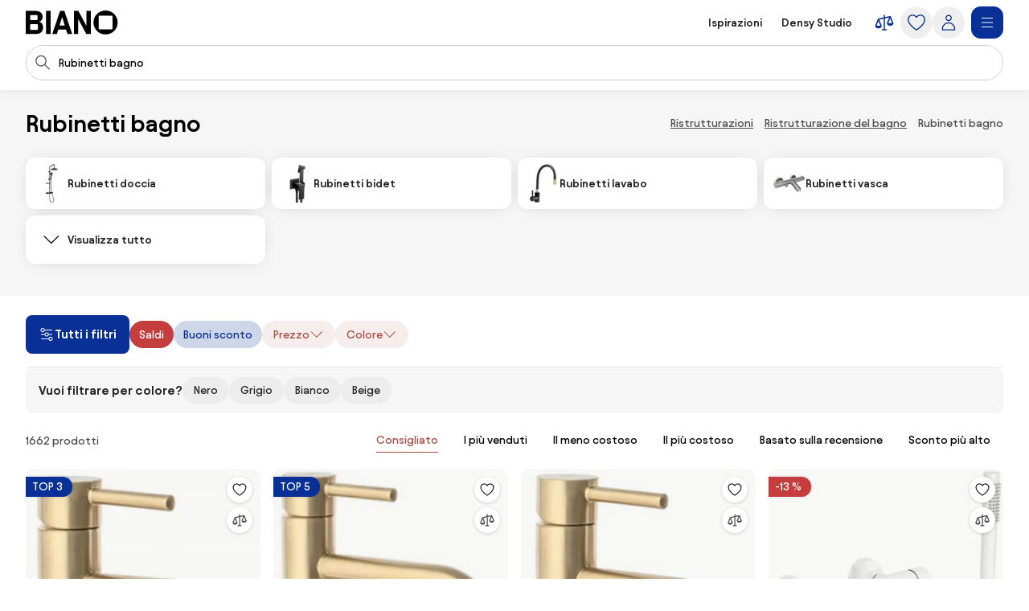

--- FILE ---
content_type: text/html;charset=utf-8
request_url: https://www.biano.it/products/rubinetti-bagno
body_size: 71447
content:
<!DOCTYPE html><html lang="it" itemscope itemtype="https://schema.org/WebSite"><head><meta charset="utf-8"/><meta name="viewport" content="width=device-width,initial-scale=1,minimum-scale=1,maximum-scale=5"/><title itemprop="name">Rubinetti bagno - 1662 prodotti | BIANO</title><script>"use strict";(()=>{window.dataLayer=window.dataLayer||[];window.gtag=function(){window.dataLayer.push(arguments)};window.gtag("set","url_passthrough",!0);})();
</script><link rel="stylesheet" type="text/css" href="/assets-reco/03-2026-01-20-1768903121/static/reco_renderer_style-1cfae83f.Crizh8e0.css"><link rel="preload" href="/assets-reco/03-2026-01-20-1768903121/static/Avantt-Variable.jsIxeIaU.woff2" as="font" type="font/woff2" crossorigin="anonymous"/><link rel="dns-prefetch preconnect" href="//static.biano.it"/><link rel="dns-prefetch preconnect" href="https://g.biano.it"/><link rel="dns-prefetch preconnect" href="//liker.biano.it"/><link rel="dns-prefetch preconnect" href="//gum.criteo.com"/><link rel="dns-prefetch preconnect" href="//creativecdn.com"/><meta name="project-id" content="17"/><meta name="project-domain" content="biano.it"/><meta name="base-path" content="www.biano.it"/><link itemprop="url" href="https://www.biano.it"/><link rel="icon" href="[data-uri]" sizes="any"/> <link rel="icon" href="data:image/svg+xml,%3csvg%20width='512'%20height='512'%20viewBox='0%200%20512%20512'%20fill='none'%20xmlns='http://www.w3.org/2000/svg'%3e%3crect%20width='512'%20height='512'%20rx='114'%20fill='%23083096'/%3e%3cg%20clip-path='url(%23clip0_193_16888)'%3e%3cpath%20d='M256%20460.8C370.48%20460.8%20460.8%20370.617%20460.8%20256C460.8%20141.383%20370.48%2051.2%20256%2051.2C141.521%2051.2%2051.2002%20141.383%2051.2002%20256C51.2002%20370.617%20141.521%20460.8%20256%20460.8ZM154.286%20372.676C145.776%20372.676%20139.05%20366.499%20139.05%20359.086V154.424C139.05%20146.462%20145.776%20139.187%20154.286%20139.187H358.538C366.499%20139.187%20372.676%20146.462%20372.676%20154.424V359.224C372.676%20366.499%20366.499%20372.813%20358.538%20372.813H154.286V372.676Z'%20fill='white'/%3e%3c/g%3e%3cdefs%3e%3cclipPath%20id='clip0_193_16888'%3e%3crect%20width='409.6'%20height='409.6'%20fill='white'%20transform='translate(51.2002%2051.2)'/%3e%3c/clipPath%3e%3c/defs%3e%3c/svg%3e" type="image/svg+xml"/><link rel="apple-touch-icon" href="/assets-reco/03-2026-01-20-1768903121/static/apple-touch-icon.DXMQeewV.png"/> <link rel="manifest" href="/manifest.webmanifest"/><meta name="application-name" content="BIANO"/><meta name="theme-color" content="#ffffff"/><meta name="robots" content="index,follow"/><meta property="fb:app_id" content="583119146659422"/><meta name="facebook-settings" content="583119146659422" data-locale="it_IT" data-currency="EUR"/><link rel="canonical" href="https://www.biano.it/products/rubinetti-bagno"/><meta name="seo-link" content="354f0f8c3d428c3d3635a0fed81af9f4efb1cb2b"/><meta name="keywords" content="CATL3, 69795"/><link rel="alternate" href="https://www.biano.cz/produkty/koupelnove-baterie" hreflang="cs-cz"/><link rel="alternate" href="https://www.biano.sk/produkty/kupelnove-baterie" hreflang="sk-sk"/><link rel="alternate" href="https://www.biano.nl/producten/badkamerkranen" hreflang="nl-nl"/><link rel="alternate" href="https://www.biano.ro/produse/baterii-pentru-baie" hreflang="ro-ro"/><link rel="alternate" href="https://www.biano.com/br/products/metais-de-banheiro" hreflang="pt-br"/><link rel="alternate" href="https://www.biano.hu/termekek/furdoszobai-csaptelepek" hreflang="hu-hu"/><link rel="alternate" href="https://www.biano.pt/produtos/torneiras-de-casa-de-banho" hreflang="pt-pt"/><link rel="alternate" href="https://www.biano.gr/proionta/mpataries-mpaniou" hreflang="el-gr"/><link rel="alternate" href="https://www.biano.it/products/rubinetti-bagno" hreflang="it-it"/><link rel="alternate" href="https://www.biano.bg/products/smesiteli-za-banya" hreflang="bg-bg"/><link rel="alternate" href="https://www.biano.com/pl/products/baterie-lazienkowe" hreflang="pl-pl"/><script type="application/ld+json">{"@context":"https://schema.org","@graph":[{"@type":"Product","name":"Rubinetti bagno","offers":{"@type":"AggregateOffer","lowPrice":5.090000152587891,"highPrice":375,"priceCurrency":"EUR"}}]}</script><meta property="fb:pages" content="107257682267379"/><meta name="description" content="Scegli da 1662 prodotti nella categoria rubinetti bagno. Il più economico viene da 5,09 €."/><meta property="og:site_name" content="Biano"/><meta property="og:title" content="Rubinetti bagno - 1662 prodotti | BIANO"/><meta property="og:description" content="Scegli da 1662 prodotti nella categoria rubinetti bagno. Il più economico viene da 5,09 €."/><meta property="og:type" content="website"/><meta property="og:url" content="https://www.biano.it/products/rubinetti-bagno"/><meta property="og:locale" content="it_it"/><meta property="og:image" content="https://static.biano.it/i/product/285-285/74/a8/2a/50cf5fc64bc1f63826c8a3527988203d7bc3a772.webp"/></head><body data-visit-count="1" class="relative user-is-logged-out"><svg xmlns="http://www.w3.org/2000/svg" xmlns:xlink="http://www.w3.org/1999/xlink" aria-hidden="true" style="position:absolute;width:0px;height:0px;"><symbol  viewBox="0 0 48 48" id="icon-Arrow-Down"><path d="m7.245 25.465 1.76-1.78 15.63 15.47 15.61-15.47 1.76 1.78-16.49 16.34c-.49.48-1.27.48-1.76 0z" /><path d="M25.875 39.705V5.915h-2.5v33.79z" /></symbol><symbol  viewBox="0 0 48 48" id="icon-Arrow-Left"><path d="m23.2 6.66 1.78 1.76L9.51 24.05l15.47 15.61-1.78 1.76L6.86 24.93c-.48-.49-.48-1.27 0-1.76z" /><path d="M8.96 25.29h33.79v-2.5H8.96z" /></symbol><symbol  viewBox="0 0 48 48" id="icon-Arrow-Right"><path d="m26.05 41.42-1.78-1.76 15.47-15.63L24.27 8.42l1.78-1.76 16.34 16.49c.48.49.48 1.27 0 1.76z" /><path d="M40.29 22.79H6.5v2.5h33.79z" /></symbol><symbol  viewBox="0 0 48 48" id="icon-Arrow-Up"><path d="m42.005 22.615-1.76 1.78-15.63-15.47-15.61 15.47-1.76-1.78 16.49-16.34c.49-.48 1.27-.48 1.76 0z" /><path d="M23.375 8.375v33.79h2.5V8.375z" /></symbol><symbol  viewBox="0 0 48 48" id="icon-Articles"><path d="M12.04 1.09c-.56 0-1.02.46-1.02 1.02v4.07H6.44c-.56 0-1.02.46-1.02 1.02v38.69c0 .56.46 1.02 1.02 1.02h29.53c.56 0 1.02-.46 1.02-1.02v-4.07h4.58c.56 0 1.02-.46 1.02-1.02V2.11c0-.56-.46-1.02-1.02-1.02zm22.9 43.78H7.45V8.22H26.8v7.13c0 .56.46 1.02 1.02 1.02h7.13v28.51zm-6.11-30.54V9.65l4.68 4.68zm8.15 25.45V15.14c0-.05-.05-.1-.05-.1v-.05c0-.05-.05-.1-.05-.15 0 0 0-.05-.05-.05-.05-.05-.05-.1-.1-.15l-8.15-8.15c-.05-.05-.1-.1-.15-.1h-.05c-.05 0-.1-.05-.15-.05h-.05c-.05 0-.1-.05-.1-.05H13.11V3.13H40.6v36.65zM13.56 15.35c0-.56.46-1.02 1.02-1.02h5.6c.56 0 1.02.46 1.02 1.02s-.46 1.02-1.02 1.02h-5.6c-.56 0-1.02-.46-1.02-1.02m-2.55 4.07h20.37c.56 0 1.02.46 1.02 1.02s-.46 1.02-1.02 1.02H11.02c-.56 0-1.02-.46-1.02-1.02s.46-1.02 1.02-1.02zm21.38 6.11c0 .56-.46 1.02-1.02 1.02H11.02c-.56 0-1.02-.46-1.02-1.02s.46-1.02 1.02-1.02h20.36c.56 0 1.02.46 1.02 1.02zm0 5.09c0 .56-.46 1.02-1.02 1.02H11.02c-.56 0-1.02-.46-1.02-1.02s.46-1.02 1.02-1.02h20.36c.56 0 1.02.46 1.02 1.02zm-12.73 7.13c0 .56-.46 1.02-1.02 1.02H11c-.56 0-1.02-.46-1.02-1.02s.46-1.02 1.02-1.02h7.64c.56 0 1.02.46 1.02 1.02m12.73 0c0 .56-.46 1.02-1.02 1.02h-7.64c-.56 0-1.02-.46-1.02-1.02s.46-1.02 1.02-1.02h7.64c.56 0 1.02.46 1.02 1.02" /></symbol><symbol  viewBox="0 0 48 48" id="icon-Automated-credit"><path d="M24 36.77c.66 0 1.2-.54 1.2-1.2V34.3h1.76c3.06 0 5.55-2.49 5.55-5.55s-2.49-5.55-5.55-5.55H25.2v-7.07h5.48c.66 0 1.2-.54 1.2-1.2s-.54-1.2-1.2-1.2H25.2v-1.27c0-.66-.54-1.2-1.2-1.2s-1.2.54-1.2 1.2v1.27h-1.37c-3.28 0-5.94 2.67-5.94 5.94s2.67 5.94 5.94 5.94h1.37v6.29h-5.33c-.66 0-1.2.54-1.2 1.2s.54 1.2 1.2 1.2h5.33v1.27c0 .66.54 1.2 1.2 1.2m-2.57-20.65h1.37v7.07h-1.37c-1.95 0-3.54-1.59-3.54-3.54s1.59-3.54 3.54-3.54zm5.54 15.77h-1.76V25.6h1.76a3.15 3.15 0 1 1 0 6.3z" /><path d="M44.6 20.12c-.7-3.52-2.31-6.8-4.66-9.54h.9c.57 0 1.03-.46 1.03-1.03s-.46-1.03-1.03-1.03h-3.3c-.57 0-1.03.46-1.03 1.03v3.3c0 .57.46 1.03 1.03 1.03.27 0 .53-.11.73-.3.19-.19.3-.45.3-.73v-.72c2.68 3.2 4.24 7.21 4.41 11.36.19 4.79-1.42 9.43-4.54 13.07a18.84 18.84 0 0 1-12.22 6.48c-4.76.54-9.51-.73-13.36-3.57a1.03 1.03 0 0 0-1.63.98c.04.27.19.51.41.67 3.59 2.62 7.83 4 12.27 4h.18c4.13 0 8.13-1.21 11.57-3.49 3.47-2.3 6.15-5.55 7.75-9.4a20.87 20.87 0 0 0 1.2-12.12zM11.45 35.19c0-.57-.46-1.03-1.03-1.03s-1.03.46-1.03 1.03v.7c-2.82-3.4-4.37-7.66-4.37-12.05 0-5.05 1.96-9.79 5.53-13.37 3.2-3.17 7.44-5.11 11.93-5.46s8.97.91 12.62 3.55c.46.34 1.1.24 1.44-.22s.24-1.1-.22-1.44A20.94 20.94 0 0 0 21.53 3c-5.26.61-10.06 3.16-13.5 7.19a20.97 20.97 0 0 0-5.02 14.45c.18 4.7 1.97 9.23 5.05 12.82h-.94c-.57 0-1.03.46-1.03 1.03s.46 1.03 1.03 1.03h3.3c.27 0 .54-.11.73-.3s.3-.46.3-.73z" /></symbol><symbol  viewBox="0 0 48 48" id="icon-Biano-fav"><path fill-rule="evenodd" d="M11.643 1.605h24.714c5.48 0 9.921 4.442 9.921 9.921v24.715c0 5.479-4.442 9.92-9.92 9.92H11.642c-5.48 0-9.921-4.441-9.921-9.92V11.526c0-5.479 4.442-9.92 9.92-9.92m30.18 22.17c0 9.974-7.86 17.822-17.823 17.822-9.962 0-17.822-7.848-17.822-17.822S14.038 5.952 24 5.952s17.822 7.849 17.822 17.823m-28 8.97c0 .646.585 1.183 1.326 1.183v.012h17.774c.693 0 1.23-.55 1.23-1.182V14.935c0-.693-.537-1.326-1.23-1.326H15.148c-.74 0-1.325.633-1.325 1.326z" clip-rule="evenodd" /></symbol><symbol  viewBox="0 0 114 30" id="icon-Biano-logo"><path d="M98.47.03c-8.34 0-14.92 6.57-14.92 14.92s6.58 14.92 14.92 14.92 14.92-6.58 14.92-14.92S106.81.03 98.47.03m8.51 22.44c0 .53-.45.99-1.03.99H91.07c-.62 0-1.11-.45-1.11-.99V7.55c0-.58.49-1.11 1.11-1.11h14.88c.58 0 1.03.53 1.03 1.11zM16.6 14.12c2.63-.66 4.23-3.41 4.23-6.29 0-3.58-2.47-7.27-8.67-7.27H0v28.73h12.74c6.12 0 8.71-4.07 8.71-8.01 0-3.33-1.81-6.53-4.85-7.15zM5.5 6.81c0-.66.41-1.15 1.07-1.15h6.86c.58 0 1.07.49 1.07 1.15v3.99c0 .62-.49 1.15-1.07 1.15H6.57c-.66 0-1.07-.53-1.07-1.15zM14.99 23c0 .62-.49 1.15-1.07 1.15H6.56c-.66 0-1.07-.53-1.07-1.11v-4.97c0-.57.41-1.03 1.07-1.03h7.36c.58 0 1.07.49 1.07 1.03zM30.62.56h-5.51v28.77h5.51zM42.37.56l-9.66 28.77h5.71l1.68-5.55h9.58l1.73 5.55h5.92L47.63.56zm-.7 18.12 3.21-10.6 3.25 10.6h-6.46M74.88 19.14 64.93.56h-5.51v28.77h5.35V10.75l9.94 18.58h5.51V.56h-5.34z" /></symbol><symbol  viewBox="0 0 32 32" id="icon-Biano-star"><path d="M8.64 28.167a.8.8 0 0 1-.487-.16.83.83 0 0 1-.333-.814l1.333-7.766-5.646-5.507a.84.84 0 0 1-.214-.853c.1-.3.36-.52.674-.567l7.8-1.133L15.253 4.3A.83.83 0 0 1 16 3.833c.313 0 .607.18.747.467l3.486 7.067 7.8 1.133a.83.83 0 0 1 .46 1.42l-5.646 5.5 1.333 7.767a.83.83 0 0 1-.333.813.84.84 0 0 1-.88.06l-6.974-3.667-6.98 3.667a.8.8 0 0 1-.386.093h.013zM5.88 13.913l4.747 4.627a.85.85 0 0 1 .24.74l-1.12 6.54 5.873-3.087a.83.83 0 0 1 .773 0l5.867 3.087-1.12-6.54a.85.85 0 0 1 .24-.74l4.747-4.627-6.56-.953a.84.84 0 0 1-.627-.453L16.007 6.56l-2.934 5.947a.82.82 0 0 1-.626.453l-6.56.953z" /><path d="M14.087 13.36h2.093q.63-.002 1.14.247c.333.16.6.386.787.673q.288.43.286.96c0 .253-.053.5-.166.733a1.8 1.8 0 0 1-.42.587 1.35 1.35 0 0 1-.527.32q.528.11.907.62c.253.34.373.74.373 1.2q0 .568-.3 1.047c-.2.32-.467.566-.8.753a2.25 2.25 0 0 1-1.12.273h-2.267v-7.406zm1.933 3.12c.327 0 .593-.1.807-.307q.32-.31.32-.76c0-.3-.1-.533-.3-.726q-.3-.293-.78-.294h-.734v2.087zm.22 3.247a.98.98 0 0 0 .76-.32q.291-.321.293-.78c0-.307-.1-.58-.293-.794a.97.97 0 0 0-.753-.32h-.92v2.214h.913" /></symbol><symbol  viewBox="0 0 48 48" id="icon-Bookmark-fill"><path d="M35.77 42.01a1.23 1.23 0 0 0 1.3.1c.42-.21.68-.64.68-1.11V7c0-.69-.56-1.25-1.25-1.25h-25c-.69 0-1.25.56-1.25 1.25v34c0 .47.26.9.68 1.11s.92.17 1.3-.1L24 33.54z" /></symbol><symbol  viewBox="0 0 48 48" id="icon-Bookmark"><path d="M36.5 42.25c-.26 0-.51-.08-.73-.24L24 33.54l-11.77 8.47c-.38.27-.88.31-1.3.1s-.68-.64-.68-1.11V7c0-.69.56-1.25 1.25-1.25h25c.69 0 1.25.56 1.25 1.25v34c0 .47-.26.9-.68 1.11-.18.09-.38.14-.57.14M24 30.76c.26 0 .51.08.73.24l10.52 7.57V8.25h-22.5v30.31l10.52-7.57c.22-.16.47-.24.73-.24z" /></symbol><symbol  viewBox="0 0 48 48" id="icon-Brand"><path d="M24 47.3a1.3 1.3 0 0 1-.51-.11c-.81-.36-19.76-8.97-19.76-20.16V8.01c0-.54.35-1.03.87-1.19L23.62.76c.25-.08.51-.08.76 0L43.4 6.82c.52.17.87.65.87 1.19v19.02c0 11.19-18.95 19.8-19.76 20.16a1.3 1.3 0 0 1-.51.11M6.23 8.93v18.1c0 8.67 14.81 16.21 17.77 17.64 2.96-1.42 17.77-8.98 17.77-17.64V8.93L24 3.26z" /></symbol><symbol  viewBox="0 0 48 48" id="icon-Burger"><path d="M40.99 22.74h-34v2.5h34zM40.99 35.74h-34v2.5h34zM40.99 9.74h-34v2.5h34z" /></symbol><symbol  viewBox="0 0 48 48" id="icon-Camera"><path d="M24 37.41c-6.2 0-11.25-5.05-11.25-11.25S17.8 14.91 24 14.91s11.25 5.05 11.25 11.25S30.2 37.41 24 37.41m0-20c-4.82 0-8.75 3.92-8.75 8.75s3.93 8.75 8.75 8.75 8.75-3.92 8.75-8.75-3.93-8.75-8.75-8.75" /><path d="M44.16 42.25h-40c-.69 0-1.25-.56-1.25-1.25V11.79c0-.69.56-1.25 1.25-1.25h12.29l.71-3.78c.11-.59.63-1.02 1.23-1.02h11.56c.6 0 1.12.43 1.23 1.02l.71 3.78h12.29c.69 0 1.25.56 1.25 1.25V41c0 .69-.56 1.25-1.25 1.25zm-38.75-2.5h37.5V13.04H30.84c-.6 0-1.12-.43-1.23-1.02l-.71-3.78h-9.48l-.71 3.78c-.11.59-.63 1.02-1.23 1.02H5.41z" /></symbol><symbol  viewBox="0 0 48 48" id="icon-Categories"><path fill-rule="evenodd" d="M3 4.19C3 3.531 3.532 3 4.19 3h17.22c.657 0 1.19.532 1.19 1.19v17.22a1.19 1.19 0 0 1-1.19 1.19H4.19A1.19 1.19 0 0 1 3 21.41zm2.379 1.189V20.22H20.22V5.38zM31.832 5.379c-2.102 0-3.853 1.75-3.853 3.853v7.136c0 2.102 1.75 3.853 3.853 3.853h7.136c2.102 0 3.853-1.75 3.853-3.853V9.232c0-2.102-1.75-3.853-3.853-3.853zM25.6 9.232C25.6 5.816 28.416 3 31.832 3h7.136C42.384 3 45.2 5.816 45.2 9.232v7.136c0 3.416-2.816 6.232-6.232 6.232h-7.136c-3.416 0-6.232-2.816-6.232-6.232zM12.85 27.48c-4.101 0-7.47 3.369-7.47 7.47s3.369 7.47 7.47 7.47c4.076 0 7.382-3.346 7.47-7.482-.006-4.096-3.372-7.459-7.47-7.459M3 34.95c0-5.416 4.435-9.85 9.85-9.85 5.416 0 9.85 4.435 9.85 9.85v.024c-.108 5.375-4.413 9.826-9.85 9.826C7.435 44.8 3 40.365 3 34.95M29.269 27.48c-.676 0-1.19.514-1.19 1.189V41.23c0 .675.514 1.19 1.19 1.19H41.83c.675 0 1.19-.514 1.19-1.19V28.67c0-.675-.514-1.19-1.19-1.19zM25.7 28.668c0-1.99 1.58-3.569 3.569-3.569H41.83c1.99 0 3.569 1.58 3.569 3.569V41.23c0 1.99-1.58 3.569-3.569 3.569H29.27a3.546 3.546 0 0 1-3.569-3.569z" clip-rule="evenodd" /></symbol><symbol  viewBox="0 0 48 48" id="icon-Chart-bars-down"><path d="M33.696 43.4V28.444h8.866V43.4zm-28.567 0v-38h8.867v38zm14.433 0V17.824h8.867V43.4zM40.487 11.5c.547-.078 1.076-.151 1.076-.151l1.308 9.934-9.794 1.38s-.011-.116-.09-.663c-.078-.547-.193-1.317-.193-1.317l6.52-.931L21.246 6.2l1.2-1.6 18.068 13.552-.931-6.52s.358-.054.904-.132" /></symbol><symbol  viewBox="0 0 48 48" id="icon-Chart-bars"><path d="M34.133 43V28.044H43V43zm-14.566 0V5h8.866v38zM5 43V17.424h8.867V43z" /></symbol><symbol  viewBox="0 0 24 24" id="icon-Check-Circle"><path d="M12 3a9 9 0 1 0 0 18 9 9 0 0 0 0-18M1 12C1 5.925 5.925 1 12 1s11 4.925 11 11-4.925 11-11 11S1 18.075 1 12m16.207-3.707a1 1 0 0 1 0 1.414l-6 6a1 1 0 0 1-1.414 0l-3-3a1 1 0 1 1 1.414-1.414l2.293 2.293 5.293-5.293a1 1 0 0 1 1.414 0" /></symbol><symbol  viewBox="0 0 16 16" id="icon-Check"><path fill-rule="evenodd" d="M14.04 3.293a1 1 0 0 1 0 1.414L6.707 12.04a1 1 0 0 1-1.414 0L1.959 8.707a1 1 0 1 1 1.415-1.414L6 9.919l6.626-6.626a1 1 0 0 1 1.414 0" clip-rule="evenodd" /></symbol><symbol  viewBox="0 0 48 48" id="icon-Chevron-Down"><path d="M23.54 34.13c-.32 0-.64-.12-.88-.37l-18-17.99L6.43 14l17.12 17.12L40.67 14l1.77 1.77-18 18c-.24.24-.56.37-.88.37z" /></symbol><symbol  viewBox="0 0 48 48" id="icon-Chevron-Left"><path d="M13.49 23.88c0-.32.12-.64.37-.88L31.85 5l1.77 1.77L16.5 23.89l17.12 17.12-1.77 1.77-18-18c-.24-.24-.37-.56-.37-.88z" /></symbol><symbol  viewBox="0 0 48 48" id="icon-Chevron-Right"><path d="M33.61 23.9c0 .32-.12.64-.37.88l-17.99 18-1.77-1.77L30.6 23.89 13.48 6.77 15.25 5l18 18c.24.24.37.56.37.88z" /></symbol><symbol  viewBox="0 0 48 48" id="icon-Chevron-Up"><path d="M23.56 13.87c.32 0 .64.12.88.37l18 17.99L40.67 34 23.55 16.88 6.43 34l-1.77-1.77 18-18c.24-.24.56-.37.88-.37z" /></symbol><symbol  viewBox="0 0 48 48" id="icon-Christmas-Delivery"><path d="M41.283 35.24h-3.285c.62-.547.913-.912.949-.949a.88.88 0 0 0 0-1.095l-5.658-7.738h1.716a.88.88 0 0 0 .803-.511c.146-.329.146-.657-.073-.95l-7.264-9.964h.949c.328 0 .657-.183.803-.475a.9.9 0 0 0-.073-.949L23.178 2.607a.9.9 0 0 0-.767-.401.9.9 0 0 0-.766.401L14.673 12.61c-.183.292-.22.657-.073.949.146.292.474.475.803.475h.949l-7.264 9.965a.9.9 0 0 0-.073.949c.146.292.474.51.803.51h1.716l-1.095 1.497s-.11.073-.146.11v.073l-4.417 6.06c-.256.328-.22.802.036 1.131.183.182 3.724 4.125 12.667 5.256v5.403c0 .474.365.84.84.84h5.803c.475 0 .84-.366.84-.84V39.73a31 31 0 0 0 3.212-.474v5.11c0 .511.401.913.912.913h10.951a.904.904 0 0 0 .913-.913v-8.213a.904.904 0 0 0-.913-.913zM19.09 12.682a.94.94 0 0 0-.803-.511h-1.022l5.22-7.483 5.22 7.483h-1.023a.88.88 0 0 0-.803.511.9.9 0 0 0 .073.949l1.643 2.227c-4.49 3.54-10.622 4.161-13.324 4.234l4.746-6.497a.9.9 0 0 0 .073-.95zm-6.06 9.126h.548c2.336 0 9.6-.402 14.966-4.636l4.672 6.388H31.5a.88.88 0 0 0-.802.51.9.9 0 0 0 .072.95l3.359 4.6c-9.016 2.043-18.325-1.242-21.427-2.52l1.533-2.08a.9.9 0 0 0 .073-.95c-.146-.291-.475-.51-.803-.51h-1.716l1.278-1.789zM16.17 32.1c0 .62-.475 1.095-1.096 1.095-.62 0-1.095-.474-1.095-1.095 0-.62.511-1.095 1.095-1.095s1.095.511 1.095 1.095m8.395 12.01H20.44v-4.417c.657.036 1.241.146 1.971.146h.986c.402 0 .803-.037 1.205-.073v4.307zm-2.117-6.096c-8.688-.256-13.068-3.249-14.455-4.417l3.687-5.074c.584.256 1.423.584 2.555.986-1.095.365-1.935 1.387-1.935 2.591a2.773 2.773 0 0 0 2.774 2.775A2.773 2.773 0 0 0 17.85 32.1c0-.657-.256-1.204-.621-1.679 2.957.84 6.68 1.57 10.732 1.57 2.372 0 4.818-.256 7.264-.876l1.825 2.518c-.402.402-1.132.986-2.154 1.606H30.37a.904.904 0 0 0-.913.913v1.241c-2.153.475-4.49.73-7.008.62m17.923 5.402h-9.126V37.03h9.126z" /><path d="M25.003 27.028a2.773 2.773 0 0 0 2.774-2.775 2.773 2.773 0 0 0-2.774-2.774 2.773 2.773 0 0 0-2.774 2.774 2.773 2.773 0 0 0 2.774 2.774m0-3.87c.62 0 1.095.475 1.095 1.095s-.474 1.095-1.095 1.095c-.62 0-1.095-.51-1.095-1.095 0-.584.511-1.095 1.095-1.095" /></symbol><symbol  viewBox="0 0 48 48" id="icon-Clock"><path fill-rule="evenodd" d="M24 5.25C13.69 5.25 5.25 13.69 5.25 24S13.69 42.75 24 42.75 42.75 34.31 42.75 24 34.31 5.25 24 5.25M2.75 24C2.75 12.31 12.31 2.75 24 2.75S45.25 12.31 45.25 24 35.69 45.25 24 45.25 2.75 35.69 2.75 24" clip-rule="evenodd" /><path fill-rule="evenodd" d="M22.75 23.8V10.1h2.5v13.02l8.53 5.531-1.36 2.098-9.1-5.9a1.25 1.25 0 0 1-.57-1.049" clip-rule="evenodd" /></symbol><symbol  viewBox="0 0 48 48" id="icon-Close"><path d="M37.576 8.69 8.965 37.3l1.488 1.489 28.61-28.612z" /><path d="m10.453 8.69-1.488 1.487L37.576 38.79l1.488-1.488z" /></symbol><symbol  viewBox="0 0 48 48" id="icon-Comment"><path d="M13.35 42.24q-.315 0-.6-.15c-.4-.22-.65-.64-.65-1.1v-5.54c-3.83-.55-6.78-3.86-6.78-7.86V13.68c0-4.38 3.54-7.94 7.9-7.94h20.71c4.35 0 7.9 3.56 7.9 7.94v13.91c0 4.38-3.54 7.94-7.9 7.94h-9.72l-10.18 6.51c-.21.13-.44.2-.67.2zm-.13-34c-2.98 0-5.4 2.44-5.4 5.44v13.91c0 3 2.42 5.44 5.4 5.44h.13c.69 0 1.25.56 1.25 1.25v4.43l8.56-5.48c.2-.13.43-.2.67-.2h10.09c2.98 0 5.4-2.44 5.4-5.44V13.68c0-3-2.42-5.44-5.4-5.44z" /></symbol><symbol  viewBox="0 0 48 48" id="icon-Compare"><path d="m44.893 24.943-6-15q-.005-.008-.008-.017a2 2 0 0 0-.09-.184l-.01-.013a2 2 0 0 0-.106-.154l-.025-.032a2 2 0 0 0-.134-.142l-.026-.022a2 2 0 0 0-.13-.103l-.038-.027a2 2 0 0 0-.164-.094l-.038-.017a2 2 0 0 0-.155-.061l-.037-.013a2 2 0 0 0-.192-.044l-.036-.005a2 2 0 0 0-.187-.014L37.5 9h-.007q-.1.001-.2.016l-.05.008-.068.012L25.5 11.63V7.5a1.5 1.5 0 1 0-3 0v4.797l-12.325 2.739q-.046.011-.091.025l-.04.01q-.093.03-.182.073l-.032.016a2 2 0 0 0-.154.088l-.025.016a2 2 0 0 0-.155.123l-.026.025q-.063.06-.118.125l-.023.027q-.061.076-.11.16-.013.018-.023.038a2 2 0 0 0-.086.175l-.003.006-.002.005-.002.006-5.996 14.989A1.5 1.5 0 0 0 3 31.5c0 4.371 4.6 6 7.5 6s7.5-1.629 7.5-6c0-.19-.036-.38-.107-.557l-5.345-13.362L22.5 15.37V39h-3a1.5 1.5 0 1 0 0 3h9a1.5 1.5 0 1 0 0-3h-3V14.703l9.552-2.122-4.945 12.362c-.07.177-.107.366-.107.557 0 4.371 4.6 6 7.5 6s7.5-1.629 7.5-6c0-.19-.036-.38-.107-.557M14.885 31.5h-8.77L10.5 20.539zm18.23-6L37.5 14.539 41.885 25.5z" /></symbol><symbol  viewBox="0 0 48 48" id="icon-Cookie"><path d="M41.1 28.8c-2.1-.8-3.8-2.6-4.4-4.8-.7-2.2-.3-4.6 1-6.5.2-.3.2-.6.2-.9-.1-.3-.3-.6-.6-.7-.9-.4-1.7-1.1-2.2-2s-.8-1.9-.8-2.9c0-.5.1-1 .2-1.5.2-.5 0-1-.5-1.3-3.2-1.9-7-2.9-10.7-2.6-3.8.5-7.4 1.9-10.3 4.3s-5 5.6-6 9.2-.9 7.5.4 11 3.6 6.6 6.7 8.8 6.7 3.3 10.5 3.4c3.8 0 7.4-1.1 10.5-3.3s5.4-5.2 6.7-8.8c.1-.6-.2-1.2-.7-1.4M24.5 40.1c-3.3 0-6.5-1-9.2-2.9s-4.8-4.5-5.9-7.6-1.3-6.4-.5-9.6 2.6-6 5-8.2c2.5-2.2 5.5-3.5 8.8-3.9s6.6.3 9.4 1.8c-.1.4-.1.9-.1 1.3 0 2.5 1.2 4.8 3.3 6.2-1.2 2.3-1.5 4.9-.7 7.4.7 2.4 2.4 4.5 4.7 5.7-1.2 2.9-3.3 5.4-5.9 7.1-2.7 1.8-5.7 2.7-8.9 2.7m-9.1-17.2c-.9 0-1.7.3-2.3.9s-.9 1.4-.9 2.3.3 1.7.9 2.3 1.4.9 2.3.9 1.7-.3 2.3-.9.9-1.4.9-2.3-.3-1.7-.9-2.3c-.6-.5-1.4-.9-2.3-.9m0 4.3c-.4 0-.8-.3-1-.7s-.1-.9.2-1.2.8-.4 1.2-.2.7.6.7 1c0 .3-.1.6-.3.8s-.5.3-.8.3m12.9 0c-.9 0-1.7.3-2.3.9s-.9 1.4-.9 2.3.3 1.7.9 2.3 1.4.9 2.3.9 1.7-.3 2.3-.9.9-1.4.9-2.3-.3-1.7-.9-2.3c-.6-.5-1.4-.9-2.3-.9m0 4.3c-.4 0-.8-.3-1-.7s-.1-.9.2-1.2.8-.4 1.2-.2.7.6.7 1c0 .3-.1.6-.3.8s-.5.3-.8.3m-1.1-16.1c0-.9-.3-1.7-.9-2.3s-1.4-.9-2.3-.9-1.7.3-2.3.9-.9 1.4-.9 2.3.3 1.7.9 2.3 1.4.9 2.3.9 1.7-.3 2.3-.9.9-1.4.9-2.3M24 16.5c-.4 0-.8-.3-1-.7s-.1-.9.2-1.2.8-.4 1.2-.2.7.6.7 1c0 .3-.1.6-.3.8s-.5.3-.8.3" /></symbol><symbol  viewBox="0 0 24 24" id="icon-Copy"><path d="M7.5 2a1 1 0 0 0-1 1 1 1 0 0 0 1 1h7.1c2.24 0 3.22.05 3.761.326a3 3 0 0 1 1.313 1.313C19.95 6.179 20 7.16 20 9.4v7.1a1 1 0 0 0 1 1 1 1 0 0 0 1-1V9.4c0-2.24.051-3.5-.545-4.67a5 5 0 0 0-2.185-2.185C18.1 1.949 16.84 2 14.6 2zM6.2 5.5c-1.12 0-1.819-.052-2.561.326A3 3 0 0 0 2.326 7.14C1.948 7.88 2 8.579 2 9.699v8.102c0 1.12-.052 1.818.326 2.56a3 3 0 0 0 1.313 1.313c.742.378 1.44.326 2.56.326h8.102c1.12 0 1.818.052 2.56-.326a3 3 0 0 0 1.313-1.313c.378-.742.326-1.44.326-2.56V9.699c0-1.12.052-1.818-.326-2.56a3 3 0 0 0-1.313-1.313c-.742-.378-1.44-.326-2.56-.326zm0 2h8.1c1.12 0 1.54.052 1.653.11.188.095.342.249.438.437.057.113.109.532.109 1.652v8.102c0 1.12-.052 1.539-.11 1.652-.095.188-.249.342-.437.438-.113.057-.532.109-1.652.109H6.199c-1.12 0-1.539-.052-1.652-.11a1 1 0 0 1-.438-.437C4.052 19.34 4 18.921 4 17.801V9.699c0-1.12.052-1.539.11-1.652.095-.188.249-.342.437-.438.113-.057.532-.109 1.652-.109" /></symbol><symbol  viewBox="0 0 24 24" id="icon-Cross-Circle"><path d="M12 3a9 9 0 1 0 0 18 9 9 0 0 0 0-18M1 12C1 5.925 5.925 1 12 1s11 4.925 11 11-4.925 11-11 11S1 18.075 1 12m7.293-3.707a1 1 0 0 1 1.414 0L12 10.586l2.293-2.293a1 1 0 1 1 1.414 1.414L13.414 12l2.293 2.293a1 1 0 0 1-1.414 1.414L12 13.414l-2.293 2.293a1 1 0 0 1-1.414-1.414L10.586 12 8.293 9.707a1 1 0 0 1 0-1.414" /></symbol><symbol  viewBox="0 0 48 48" id="icon-Delete"><path d="M41 13.48H7v2.5h34z" /><path d="M33.34 41.98H14.66c-.63 0-1.16-.47-1.24-1.1l-3.16-26c-.04-.35.07-.71.31-.98s.58-.42.94-.42h25a1.253 1.253 0 0 1 1.25 1.4l-3.16 26c-.08.63-.61 1.1-1.24 1.1zm-17.58-2.5h16.47l2.86-23.5H12.91z" /><path d="M32.06 13.73h-2.5c0-3.17-2.58-5.75-5.75-5.75s-5.75 2.58-5.75 5.75h-2.5c0-4.55 3.7-8.25 8.25-8.25s8.25 3.7 8.25 8.25" /></symbol><symbol  viewBox="0 0 48 48" id="icon-Dog"><path d="M43.31 41.88H21.5c-.64 0-1.18-.48-1.24-1.12l-.9-8.76H12.6c-4.7 0-8.53-3.77-8.53-8.41V21.2c0-.59.41-1.1.99-1.22l5.14-1.1c2.52-.54 4.77-1.81 6.5-3.68a6.7 6.7 0 0 0 1.74-3.71l.63-5.02c.06-.5.43-.92.92-1.05s1.01.05 1.32.45l3.43 4.54 1.19-4.13c.14-.5.58-.85 1.09-.9s1 .23 1.23.7l4.35 8.88v.02L44.44 40.1c.18.39.15.84-.08 1.2s-.63.58-1.06.58zm-20.69-2.5h18.71l-11-23.33-2.92-5.96-.98 3.42c-.13.46-.51.8-.97.88-.46.09-.94-.1-1.23-.48l-3.08-4.08-.25 1.97a9.17 9.17 0 0 1-2.39 5.1 14.8 14.8 0 0 1-7.81 4.42l-4.15.89v1.38c0 3.26 2.71 5.91 6.03 5.91h7.89c.64 0 1.18.48 1.24 1.12l.9 8.76z" /><path d="M20.75 23.24c-.47 0-.91-.19-1.24-.51-.18-.16-.3-.36-.39-.57-.08-.21-.13-.43-.13-.66a1.8 1.8 0 0 1 .77-1.46c.1-.06.2-.12.3-.16.11-.03.22-.07.33-.09.23-.05.47-.05.69 0 .12.02.22.06.33.09.1.05.21.11.3.16.09.07.19.14.27.22s.15.16.21.27c.07.09.12.19.16.29.05.12.08.22.11.34.02.1.03.22.03.34 0 .23-.05.45-.14.66-.08.21-.21.41-.37.57-.34.33-.77.51-1.24.51z" /></symbol><symbol  viewBox="0 0 24 24" id="icon-Download"><path d="M12 2a1 1 0 0 0-1 1v9.59l-3.29-3.3a1 1 0 0 0-1.42 0 1 1 0 0 0 0 1.42l4.96 4.96.02.01.02.02v.01l.01.01.01.01.05.03.05.04.04.04.03.01.03.02.06.03.07.03.01.01.06.02.04.01.04.01h.04l.03.01h.01l.07.01H12l.03-.01h.12l.07-.02.06-.01.02-.01.03-.01h.01l.04-.02.03-.01.05-.02.01-.01.01-.01.05-.02.01-.01.01-.01.05-.03.02-.02.05-.03.01-.01.01-.01.03-.03.03-.03 4.96-4.96a1 1 0 0 0 0-1.42 1 1 0 0 0-1.42 0L13 12.59V3a1 1 0 0 0-1-1M3 14a1 1 0 0 0-1 1v1.2c0 1.68-.05 2.66.44 3.62.38.75.99 1.36 1.74 1.74.96.49 1.94.44 3.62.44h8.4c1.68 0 2.66.05 3.62-.44.75-.38 1.36-.99 1.74-1.74.49-.96.44-1.94.44-3.62V15a1 1 0 0 0-1-1 1 1 0 0 0-1 1v1.2c0 1.68-.05 2.38-.22 2.71-.19.37-.5.68-.87.87-.33.17-1.03.22-2.71.22H7.8c-1.68 0-2.38-.05-2.71-.22-.37-.19-.68-.5-.87-.87-.17-.33-.22-1.03-.22-2.71V15a1 1 0 0 0-1-1" /></symbol><symbol  viewBox="0 0 48 48" id="icon-Email"><path d="M41.57 39.08h-36c-.69 0-1.25-.56-1.25-1.25v-28c0-.69.56-1.25 1.25-1.25h36c.69 0 1.25.56 1.25 1.25v28c0 .69-.56 1.25-1.25 1.25m-34.75-2.5h33.5v-25.5H6.82z" /><path d="M23.57 29.28c-.33 0-.65-.13-.89-.37L4.69 10.71l1.78-1.76 17.11 17.3 17.11-17.3 1.78 1.76-18 18.2c-.23.24-.55.37-.89.37z" /></symbol><symbol  viewBox="0 0 48 48" id="icon-Eye-Off"><path fill-rule="evenodd" d="M16.35 23.5c0-4.19 3.46-7.65 7.65-7.65s7.65 3.46 7.65 7.65-3.46 7.65-7.65 7.65-7.65-3.46-7.65-7.65M24 18.35c-2.81 0-5.15 2.34-5.15 5.15s2.34 5.15 5.15 5.15 5.15-2.34 5.15-5.15-2.34-5.15-5.15-5.15" clip-rule="evenodd" /><path fill-rule="evenodd" d="M6.793 23.5a37.625 37.625 0 0 0 4.709 4.742C14.822 31.025 19.24 33.65 24 33.65s9.177-2.625 12.497-5.408a37.6 37.6 0 0 0 4.709-4.742 37.636 37.636 0 0 0-4.709-4.742C33.176 15.975 28.76 13.35 24 13.35c-4.76 0-9.177 2.625-12.497 5.408A37.6 37.6 0 0 0 6.793 23.5m36.006 0c1.007-.742 1.006-.742 1.006-.743l-.003-.003-.006-.009-.022-.03-.08-.104q-.105-.137-.3-.383a35 35 0 0 0-1.136-1.34 40 40 0 0 0-4.156-4.046C34.622 13.925 29.64 10.85 24 10.85s-10.623 3.075-14.103 5.992a40 40 0 0 0-4.156 4.046 35 35 0 0 0-1.436 1.723l-.08.105-.022.03-.006.008-.003.003L5.2 23.5l-1.006-.743-.547.743.547.741 1.006-.741-1.006.741.001.002.002.003.006.008.022.03.08.105q.105.137.301.383c.262.326.644.787 1.135 1.34a40 40 0 0 0 4.156 4.046C13.376 33.074 18.36 36.15 24 36.15c5.64 0 10.623-3.075 14.103-5.992a40 40 0 0 0 4.156-4.047 35 35 0 0 0 1.436-1.723l.08-.105.022-.029.006-.009.002-.002.001-.001zm0 0 1.006.742.547-.742-.547-.743z" clip-rule="evenodd" /><path fill-rule="evenodd" d="m3.816 41.916 38.6-38.6 1.768 1.768-38.6 38.6z" clip-rule="evenodd" /></symbol><symbol  viewBox="0 0 48 48" id="icon-Eye"><path fill-rule="evenodd" d="M16.35 23.7c0-4.19 3.46-7.65 7.65-7.65s7.65 3.46 7.65 7.65-3.46 7.65-7.65 7.65-7.65-3.459-7.65-7.65M24 18.55c-2.81 0-5.15 2.341-5.15 5.15s2.34 5.15 5.15 5.15 5.15-2.34 5.15-5.15c0-2.809-2.34-5.15-5.15-5.15" clip-rule="evenodd" /><path fill-rule="evenodd" d="M6.793 23.7a37.625 37.625 0 0 0 4.709 4.742c3.32 2.784 7.737 5.409 12.497 5.409s9.177-2.625 12.497-5.408a37.6 37.6 0 0 0 4.709-4.742 37.646 37.646 0 0 0-4.709-4.742C33.176 16.176 28.76 13.55 24 13.55c-4.76 0-9.177 2.625-12.497 5.408A37.6 37.6 0 0 0 6.793 23.7m36.006 0c1.007-.74 1.006-.741 1.006-.741v-.001l-.003-.003-.006-.009-.022-.029-.08-.105q-.105-.137-.3-.383a35 35 0 0 0-1.136-1.34 40 40 0 0 0-4.156-4.046C34.622 14.126 29.64 11.05 24 11.05s-10.623 3.075-14.103 5.992a40 40 0 0 0-4.156 4.046 35 35 0 0 0-1.436 1.723l-.08.105-.022.03-.006.008-.003.004L5.2 23.7l-1.006-.742-.547.742.547.741 1.006-.741-1.006.741.003.005.006.008.022.03.08.105q.105.137.301.383c.262.326.644.788 1.135 1.34a40 40 0 0 0 4.156 4.046C13.376 33.276 18.36 36.35 24 36.35c5.64 0 10.623-3.075 14.103-5.992a40 40 0 0 0 4.156-4.047 35 35 0 0 0 1.436-1.722l.08-.105.022-.03.006-.008.002-.003.001-.001zm0 0 1.006.743.547-.742-.547-.742z" clip-rule="evenodd" /></symbol><symbol  viewBox="0 0 48 48" id="icon-FAQ"><path d="M27.4 13.27c.91.49 1.62 1.16 2.12 2.01s.75 1.8.75 2.86c0 .89-.15 1.67-.44 2.36s-.65 1.27-1.06 1.74q-.615.705-1.62 1.59c-.51.47-.93.89-1.27 1.27-.34.37-.62.8-.86 1.27s-.35 1-.35 1.59h-2.36c0-.9.14-1.69.43-2.36s.63-1.22 1.05-1.67c.41-.44.94-.95 1.59-1.52.53-.45.95-.85 1.27-1.2.31-.34.58-.75.8-1.21s.32-1 .32-1.61c0-.67-.14-1.26-.43-1.78s-.7-.93-1.24-1.24c-.54-.3-1.18-.46-1.93-.46-1.22 0-2.16.4-2.83 1.19-.67.8-1 1.85-1 3.17h-2.42c0-1.32.24-2.48.74-3.49a5.57 5.57 0 0 1 2.17-2.39c.96-.58 2.09-.87 3.41-.87 1.2 0 2.26.25 3.17.74z" /><path d="M23.99 41.88c-10.06 0-18.25-8.19-18.25-18.25S13.93 5.38 23.99 5.38s18.25 8.19 18.25 18.25-8.19 18.25-18.25 18.25m0-34c-8.68 0-15.75 7.07-15.75 15.75s7.07 15.75 15.75 15.75 15.75-7.07 15.75-15.75S32.67 7.88 23.99 7.88" /><path d="M23.67 34.81c-.47 0-.92-.19-1.25-.52-.18-.16-.31-.37-.39-.58s-.13-.44-.13-.67c0-.46.19-.92.52-1.25.07-.08.16-.15.26-.22.11-.06.2-.12.31-.17.11-.03.22-.07.33-.09.24-.05.47-.05.7 0 .12.02.22.06.33.09.11.05.21.11.31.17.09.07.19.14.27.22q.12.12.21.27c.07.09.12.19.16.29.05.12.08.22.11.34.02.11.03.22.03.34 0 .24-.05.46-.14.67-.08.21-.21.41-.38.58-.34.33-.78.52-1.25.52z" /></symbol><symbol  viewBox="0 0 48 48" id="icon-Facebook-login"><path d="M21.22 43.01c-.06 0-.13 0-.19-.01-8.93-1.39-15.41-9.02-15.41-18.13C5.61 14.75 13.8 6.51 23.86 6.51s18.25 8.23 18.25 18.36c0 9.12-6.49 16.74-15.43 18.11-.36.06-.73-.05-1-.29-.28-.24-.44-.58-.44-.95V29.78c0-.69.56-1.25 1.25-1.25h2.9l.37-2.43h-3.27c-.69 0-1.25-.56-1.25-1.25v-3.21c0-2.39 1.58-3.93 4.03-3.93h.89v-1.85c-.69-.09-1.62-.18-2.53-.18-3.33 0-5.16 1.92-5.16 5.41v3.77c0 .69-.56 1.25-1.25 1.25h-3.09v2.43h3.09c.69 0 1.25.56 1.25 1.25v11.96c0 .37-.16.71-.44.95-.23.2-.52.3-.81.3zm2.64-34c-8.68 0-15.75 7.11-15.75 15.86 0 7.37 4.9 13.62 11.86 15.37v-9.18h-3.09c-.69 0-1.25-.56-1.25-1.25v-4.93c0-.69.56-1.25 1.25-1.25h3.09v-2.52c0-4.88 2.93-7.91 7.66-7.91 1.95 0 3.92.36 4.01.37.59.11 1.03.63 1.03 1.23v4.17c0 .69-.56 1.25-1.25 1.25h-2.14c-1.09 0-1.53.41-1.53 1.43v1.96h3.48a1.257 1.257 0 0 1 1.24 1.44l-.75 4.93a1.25 1.25 0 0 1-1.24 1.06h-2.72v9.19c6.96-1.73 11.87-7.97 11.87-15.35 0-8.74-7.07-15.86-15.75-15.86z" /></symbol><symbol  viewBox="0 0 32 33" id="icon-Facebook"><path d="M16 .5C7.164.5 0 7.664 0 16.5s7.164 16 16 16 16-7.164 16-16-7.164-16-16-16m4 10.667h-1.8c-.717 0-.867.294-.867 1.037v1.63H20l-.279 2.666h-2.388v9.333h-4V16.5h-2.666v-2.667h2.666v-3.077c0-2.359 1.242-3.59 4.039-3.59H20z" /></symbol><symbol  viewBox="0 0 48 48" id="icon-Filter"><path d="M12.07 17.33c-3.45 0-6.25-2.8-6.25-6.25s2.8-6.25 6.25-6.25 6.25 2.8 6.25 6.25-2.8 6.25-6.25 6.25m0-10c-2.07 0-3.75 1.68-3.75 3.75s1.68 3.75 3.75 3.75 3.75-1.68 3.75-3.75-1.68-3.75-3.75-3.75M24.15 30.24c-3.45 0-6.25-2.8-6.25-6.25s2.8-6.25 6.25-6.25 6.25 2.8 6.25 6.25-2.8 6.25-6.25 6.25m0-10c-2.07 0-3.75 1.68-3.75 3.75s1.68 3.75 3.75 3.75 3.75-1.68 3.75-3.75-1.68-3.75-3.75-3.75M35.93 43.24c-3.45 0-6.25-2.8-6.25-6.25s2.8-6.25 6.25-6.25 6.25 2.8 6.25 6.25-2.8 6.25-6.25 6.25m0-10c-2.07 0-3.75 1.68-3.75 3.75s1.68 3.75 3.75 3.75 3.75-1.68 3.75-3.75-1.68-3.75-3.75-3.75" /><path d="M19.14 22.74H6.99v2.5h12.15zM40.99 22.74H28.84v2.5h12.15zM31.93 35.74H6.99v2.5h24.94zM40.99 9.74H16.07v2.5h24.92z" /></symbol><symbol  viewBox="0 0 48 48" id="icon-Folder"><path d="M42 42.08H6c-.69 0-1.25-.56-1.25-1.25v-28c0-.69.56-1.25 1.25-1.25h36c.69 0 1.25.56 1.25 1.25v28c0 .69-.56 1.25-1.25 1.25m-34.75-2.5h33.5v-25.5H7.25z" /><path d="M22 14.08H6c-.69 0-1.25-.56-1.25-1.25v-5.5c0-.69.56-1.25 1.25-1.25h12.94c.45 0 .87.25 1.09.64l3.06 5.5A1.247 1.247 0 0 1 22 14.08m-14.75-2.5h12.62l-1.67-3H7.25z" /></symbol><symbol  viewBox="0 0 48 48" id="icon-Follow"><path d="M19.2 20.6c-4 0-7.2-3.2-7.2-7.3 0-4 3.2-7.2 7.2-7.2s7.2 3.2 7.2 7.2-3.2 7.3-7.2 7.3m0-12c-2.6 0-4.8 2.1-4.8 4.7s2.1 4.8 4.8 4.8S24 16 24 13.3s-2.2-4.7-4.8-4.7M28.9 27l-1.2-.9c-2.5-1.7-5.5-2.8-8.7-2.8-8.4 0-15.2 6.8-15.2 15.3v2c0 .7.6 1.2 1.2 1.2h16.2c.7 0 1.2-.6 1.2-1.2s-.6-1.2-1.2-1.2H6.3v-.8c0-7 5.7-12.8 12.8-12.8 2.3 0 4.5.6 6.4 1.7.7.4 1.3.8 1.9 1.4.4.3.9.3 1.3.1h.1c.6-.4.8-1.4.1-2" /><path d="M42.6 31.5h-6.1v-6.1c0-.9-.6-1.6-1.2-1.6-.7 0-1.2.7-1.2 1.6v6.1H28c-.9 0-1.6.6-1.6 1.2 0 .7.7 1.2 1.6 1.2h6.1V40c0 .9.6 1.6 1.2 1.6.7 0 1.2-.7 1.2-1.6v-6h6.1c.9 0 1.6-.6 1.6-1.2 0-.8-.7-1.3-1.6-1.3" /></symbol><symbol  viewBox="0 0 48 48" id="icon-Furniture-bank"><path d="M39.01 41.32a.91.91 0 0 0-1.27-.166c-3.833 2.96-8.428 4.523-13.287 4.523-11.985 0-21.783-9.731-21.783-21.692 0-4.318 1.312-8.434 3.576-11.988v3.853a.904.904 0 0 0 1.811 0V9.523c0-.5-.312-.842-.812-.842H.905a.904.904 0 1 0 0 1.807h4.316C2.398 14.33.906 19.107.906 24.015.906 36.974 11.469 47.5 24.453 47.5a23.36 23.36 0 0 0 14.394-4.908.91.91 0 0 0 .163-1.272M47.094 38.508h-4.082C46.233 34.44 48 29.26 48 24.015 48 11.057 37.437.5 24.453.5A23.6 23.6 0 0 0 9.55 5.796a.897.897 0 0 0-.127 1.268.907.907 0 0 0 1.275.126 21.8 21.8 0 0 1 13.754-4.896c11.985 0 21.689 9.73 21.689 21.691 0 4.802-1.632 9.472-4.575 13.254v-4.216c0-.5-.406-.904-.906-.904s-.906.405-.906.904v6.327c0 .5.5.965 1 .965h6.34a.905.905 0 1 0 0-1.807" /><path d="M30.74 34.607h-1.51a.575.575 0 0 1-.532-.38l-1.31-3.907c-.066-.18-.022-.358.067-.514s.266-.223.444-.223h2.818c.31 0 .555.245.555.558v3.908a.55.55 0 0 1-.555.558zm-1.11-1.117h.555V30.7h-1.487zM18.497 34.607h-1.294c-.266 0-.475-.246-.475-.558V30.14c0-.313.21-.558.475-.558h2.416a.45.45 0 0 1 .38.223.67.67 0 0 1 .058.514l-1.122 3.907a.49.49 0 0 1-.457.38zm-.818-1.117h.476l.798-2.79H17.68z" /><path d="M34.105 30.7h-20.21a.52.52 0 0 1-.523-.524V19.499c0-.293.23-.523.523-.523h3.39c.292 0 .522.23.522.523v6.762h12.386v-6.762c0-.293.23-.523.523-.523h3.39c.292 0 .522.23.522.523v10.677c0 .293-.23.523-.523.523m-.523-1.048v-9.63H31.24v6.762c0 .293-.23.524-.523.524H17.284a.52.52 0 0 1-.523-.524v-6.762h-2.343v9.63z" /><path d="M30.747 24.558H17.253a.525.525 0 0 1-.525-.535V13.928c0-.3.231-.535.525-.535h13.494c.294 0 .525.235.525.535v10.095c0 .3-.231.535-.525.535m-12.968-1.07H30.22v-9.026H17.78z" /></symbol><symbol  viewBox="0 0 48 48" id="icon-Google"><path d="M24.34 42.23c-6.93 0-13.18-3.85-16.31-10.05a.6.6 0 0 1-.05-.12 18 18 0 0 1-1.91-8.08c0-2.83.66-5.62 1.96-8.18 3.12-6.21 9.37-10.07 16.3-10.07 4.65 0 8.89 1.65 12.24 4.77.25.23.39.55.4.89 0 .34-.13.67-.37.91l-4.87 4.87c-.48.48-1.25.49-1.74.03-1.55-1.46-3.46-2.2-5.66-2.2-3.76 0-7.11 2.47-8.34 6.15-.32.95-.48 1.9-.48 2.83s.16 1.89.48 2.83c.01.03.02.06.03.1 1.25 3.63 4.58 6.06 8.31 6.06 1.91 0 3.66-.49 5.04-1.42 1.1-.73 1.92-1.69 2.43-2.83h-7.47c-.69 0-1.25-.56-1.25-1.25v-6.58c0-.69.56-1.25 1.25-1.25h16.03c.6 0 1.12.43 1.23 1.03.22 1.21.33 2.45.33 3.7 0 5.4-1.94 10.16-5.48 13.42-3.15 2.91-7.34 4.44-12.11 4.44zM10.32 31.15c2.72 5.29 8.08 8.58 14.02 8.58 4.13 0 7.73-1.31 10.41-3.78 3.01-2.78 4.67-6.89 4.67-11.58 0-.75-.04-1.49-.13-2.23h-13.7v4.08h7.91c.37 0 .73.17.96.45.24.29.33.66.27 1.03-.46 2.43-1.87 4.53-3.95 5.92-1.8 1.21-4.02 1.85-6.43 1.85-4.83 0-9.14-3.16-10.71-7.85l-.03-.11c-.38-1.17-.58-2.36-.58-3.53s.2-2.42.61-3.62c1.57-4.7 5.88-7.86 10.71-7.86 2.4 0 4.6.72 6.44 2.09l3.11-3.11c-2.71-2.13-5.98-3.25-9.55-3.25-5.98 0-11.38 3.33-14.07 8.69a15.5 15.5 0 0 0-1.69 7.06c0 2.47.57 4.84 1.69 7.05.02.04.04.08.05.12z" /></symbol><symbol  viewBox="0 0 48 48" id="icon-Heart-fill"><path d="M3.75 17.191c0 12.87 19.35 25.06 20.25 25.06l.64-.18c.8-.48 19.61-11.88 19.61-24.88 0-6.31-5.08-11.44-11.32-11.44-3.54 0-6.81 1.65-8.93 4.41a11.24 11.24 0 0 0-8.93-4.41c-6.24 0-11.32 5.13-11.32 11.44" /></symbol><symbol  viewBox="0 0 20 20" id="icon-Heart-stroke"><path d="m9.843 4.69.595.775.594-.775a3.93 3.93 0 0 1 3.126-1.544c2.179 0 3.967 1.794 3.967 4.017 0 2.373-1.744 4.723-3.725 6.594a26.5 26.5 0 0 1-3.935 3.04l-.12-.07a15 15 0 0 1-.957-.617 25 25 0 0 1-2.796-2.262c-1.002-.942-1.973-2.03-2.689-3.186-.718-1.16-1.153-2.345-1.153-3.5 0-2.222 1.788-4.016 3.967-4.016 1.238 0 2.382.576 3.126 1.544" /></symbol><symbol  viewBox="0 0 48 48" id="icon-Heart"><path d="M24 42.25c-.9 0-20.25-12.19-20.25-25.06 0-6.31 5.08-11.44 11.32-11.44 3.54 0 6.81 1.65 8.93 4.41 2.12-2.76 5.39-4.41 8.93-4.41 6.24 0 11.32 5.13 11.32 11.44 0 13-18.81 24.4-19.61 24.88zm-8.93-34c-4.86 0-8.82 4.01-8.82 8.94 0 10.35 14.5 20.24 17.75 22.33 3.25-2.08 17.75-11.97 17.75-22.33 0-4.93-3.96-8.94-8.82-8.94-3.29 0-6.29 1.84-7.82 4.81h-2.22c-1.53-2.97-4.53-4.81-7.82-4.81" /></symbol><symbol  viewBox="0 0 48 48" id="icon-Home"><path d="M40.09 41h-32c-.69 0-1.25-.56-1.25-1.25V14.39c0-.46.25-.88.66-1.1l16-8.64c.37-.2.82-.2 1.19 0l16 8.64c.4.22.66.64.66 1.1v25.36c0 .69-.56 1.25-1.25 1.25zM9.34 38.5h29.5V15.14L24.09 7.17 9.34 15.14z" /><path d="M29 40.83H19c-.69 0-1.25-.56-1.25-1.25v-15c0-.69.56-1.25 1.25-1.25h10c.69 0 1.25.56 1.25 1.25v15c0 .69-.56 1.25-1.25 1.25m-8.75-2.5h7.5v-12.5h-7.5z" /></symbol><symbol  viewBox="0 0 48 48" id="icon-Info"><path d="M23.99 42.24c-10.06 0-18.25-8.19-18.25-18.25S13.93 5.74 23.99 5.74s18.25 8.19 18.25 18.25-8.19 18.25-18.25 18.25m0-34c-8.68 0-15.75 7.07-15.75 15.75s7.07 15.75 15.75 15.75 15.75-7.07 15.75-15.75S32.67 8.24 23.99 8.24" /><path d="M28.93 30.84h-9v2.5h9z" /><path d="M25.68 32.09h-2.5V21.64h-3.25v-2.5h4.5c.69 0 1.25.56 1.25 1.25zM23.91 16.71c-.47 0-.91-.19-1.24-.51-.18-.16-.3-.36-.39-.57-.08-.21-.13-.43-.13-.66a1.8 1.8 0 0 1 .77-1.46c.1-.06.2-.12.3-.16.11-.03.22-.07.33-.09.23-.05.47-.05.69 0 .12.02.22.06.33.09.1.05.21.11.3.16.09.07.19.14.27.22s.15.16.21.27c.07.09.12.19.16.29.05.12.08.22.11.34.02.1.03.22.03.34 0 .23-.05.45-.14.66-.08.21-.21.41-.37.57-.34.33-.77.51-1.24.51z" /></symbol><symbol  viewBox="0 0 32 33" id="icon-Instagram"><path d="M19.772 8.903c-.984-.046-1.28-.054-3.772-.054s-2.787.01-3.77.054c-2.533.116-3.711 1.314-3.827 3.826-.044.984-.055 1.279-.055 3.77 0 2.493.01 2.788.055 3.773.116 2.505 1.289 3.71 3.826 3.827.983.044 1.279.054 3.771.054s2.788-.01 3.772-.054c2.532-.115 3.71-1.318 3.827-3.827.044-.984.053-1.28.053-3.772s-.01-2.787-.053-3.77c-.118-2.511-1.298-3.711-3.827-3.827M16 21.293a4.793 4.793 0 1 1 0-9.586 4.793 4.793 0 0 1 0 9.586m4.983-8.654a1.12 1.12 0 1 1 0-2.24 1.12 1.12 0 0 1 0 2.24m-1.872 3.86a3.11 3.11 0 1 1-6.222 0 3.11 3.11 0 0 1 6.222 0M16 .5C7.164.5 0 7.665 0 16.5c0 8.837 7.164 16 16 16s16-7.163 16-16c0-8.835-7.164-16-16-16m9.277 19.849c-.153 3.393-2.042 5.273-5.428 5.43-.996.045-1.314.055-3.849.055s-2.852-.01-3.848-.056c-3.392-.156-5.273-2.038-5.43-5.43-.045-.994-.055-1.312-.055-3.847s.01-2.852.056-3.848c.156-3.392 2.038-5.273 5.429-5.428.996-.047 1.313-.057 3.848-.057s2.853.01 3.85.057c3.393.156 5.275 2.043 5.427 5.428.046.996.056 1.313.056 3.848s-.01 2.853-.056 3.848" /></symbol><symbol  viewBox="0 0 32 33" id="icon-Linkedin"><path d="M16 .5C7.164.5 0 7.664 0 16.5s7.164 16 16 16 16-7.164 16-16-7.164-16-16-16m-2.667 21.333h-2.666v-8h2.666zM12 12.645c-.81 0-1.467-.661-1.467-1.478 0-.816.656-1.48 1.467-1.48.81 0 1.467.664 1.467 1.48 0 .817-.658 1.478-1.467 1.478m10.667 9.188h-2.664V18.02c0-2.508-2.67-2.296-2.67 0v3.814h-2.666v-8h2.666v1.458c1.163-2.155 5.334-2.315 5.334 2.064z" /></symbol><symbol  viewBox="0 0 24 24" id="icon-Loading"><path d="M12.428 2.51a9.46 9.46 0 0 1 4.322 1.264c4.147 2.394 5.636 7.439 3.885 11.757l.613-.164a1 1 0 0 1 .518 1.932l-2.732.732a1 1 0 0 1-1.225-.707l-.732-2.732a1 1 0 0 1 1.931-.518l.024.088c1.003-3.268-.19-6.87-3.282-8.656a7.48 7.48 0 0 0-6.797-.36 1 1 0 1 1-.812-1.827 9.54 9.54 0 0 1 4.287-.809zM5.215 5.934a1 1 0 0 1 .977.742l.732 2.73a1 1 0 0 1-1.932.518l-.023-.088c-1.005 3.269.189 6.875 3.281 8.66a7.48 7.48 0 0 0 6.799.358 1 1 0 0 1 .81 1.828 9.5 9.5 0 0 1-8.609-.455c-4.147-2.395-5.636-7.441-3.885-11.76l-.613.164a1 1 0 0 1-.517-1.932l2.732-.73a1 1 0 0 1 .248-.036z" /></symbol><symbol  viewBox="0 0 48 48" id="icon-Locked"><path d="M36 42.79H12c-.69 0-1.25-.56-1.25-1.25v-22c0-.69.56-1.25 1.25-1.25h24c.69 0 1.25.56 1.25 1.25v22c0 .69-.56 1.25-1.25 1.25m-22.75-2.5h21.5v-19.5h-21.5z" /><path d="M32.5 19.54H30v-6.17c0-3.35-2.69-6.08-6-6.08s-6 2.73-6 6.08v6.17h-2.5v-6.17c0-4.73 3.81-8.58 8.5-8.58s8.5 3.85 8.5 8.58z" /></symbol><symbol  viewBox="0 0 48 48" id="icon-Minus"><path d="M40.99 22.75h-34v2.5h34z" /></symbol><symbol  viewBox="0 0 48 48" id="icon-Notifications"><path d="M24 42.5c-2.89 0-5.25-2.58-5.25-5.75 0-.69.56-1.25 1.25-1.25h8c.69 0 1.25.56 1.25 1.25 0 3.17-2.36 5.75-5.25 5.75M21.46 38c.42 1.17 1.4 2 2.54 2s2.12-.83 2.54-2z" /><path d="M40 38H8c-.69 0-1.25-.56-1.25-1.25v-3.52c0-.44.23-.85.61-1.07 2.89-1.72 4.69-4.9 4.69-8.3v-6.22c0-6.69 5.36-12.12 11.95-12.12s11.95 5.44 11.95 12.12v6.23c0 3.4 1.8 6.58 4.69 8.3.38.23.61.63.61 1.07v3.52c0 .69-.56 1.25-1.25 1.25zM9.25 35.5h29.5v-1.59c-3.29-2.24-5.3-6.03-5.3-10.06v-6.22c0-5.31-4.24-9.62-9.45-9.62s-9.45 4.31-9.45 9.62v6.21c0 4.05-2.01 7.85-5.3 10.08v1.59z" /></symbol><symbol  viewBox="0 0 20 20" id="icon-Open-in-new"><path d="M4.22 17.083q-.537 0-.92-.383c-.383-.383-.383-.562-.383-.92V4.22q0-.539.383-.92.383-.384.92-.384h5.248v1.047H4.22a.25.25 0 0 0-.176.08.25.25 0 0 0-.08.177v11.56q0 .096.08.176t.176.08h11.56a.25.25 0 0 0 .177-.08.25.25 0 0 0 .08-.176v-5.248h1.047v5.248q0 .537-.383.92c-.383.383-.563.383-.92.383zm3.817-4.375-.737-.746 8-7.999h-4.048V2.916h5.831v5.831h-1.047V4.71z" /></symbol><symbol  viewBox="0 0 20 20" id="icon-Package"><path d="M9.554 16.69v-6.429L3.912 6.984v6.161q0 .129.064.24a.55.55 0 0 0 .192.193zm.912 0 5.366-3.112a.55.55 0 0 0 .192-.192.5.5 0 0 0 .064-.24V7l-5.622 3.262zm-1.168.922-5.575-3.229a1.3 1.3 0 0 1-.541-.532 1.47 1.47 0 0 1-.182-.7V6.849q0-.36.182-.7.181-.34.54-.532l5.576-3.23q.33-.19.698-.191.367 0 .727.192l5.554 3.229q.338.193.53.532.193.34.193.7v6.302q0 .36-.192.7a1.4 1.4 0 0 1-.53.532l-5.555 3.23q-.36.191-.727.192-.369 0-.698-.193m3.913-9.979 2.344-1.37-5.299-3.07A.6.6 0 0 0 10 3.127a.6.6 0 0 0-.256.064L7.689 4.386zM10 9.498l2.316-1.359-5.56-3.214-2.315 1.338z" /></symbol><symbol  viewBox="0 0 48 48" id="icon-Pen"><path d="M7.248 41.98c-.33 0-.65-.13-.88-.37-.33-.33-.45-.81-.31-1.26l3.44-10.99c.06-.19.17-.37.31-.51l23.01-23c.23-.23.55-.37.88-.37s.65.13.88.37l7.55 7.55c.49.49.49 1.28 0 1.77l-23.01 23.01c-.14.14-.32.25-.51.31l-10.99 3.44c-.12.04-.25.06-.37.06zm4.54-11.57-2.63 8.42 8.42-2.63 21.91-21.91-5.78-5.78z" /><path d="m11.58 28.86-1.768 1.768 7.552 7.552 1.768-1.768z" /></symbol><symbol  viewBox="0 0 48 48" id="icon-Percentage"><path d="M35.677 43.705c-4.352 0-7.978-3.626-7.978-7.977s3.626-7.978 7.978-7.978c4.351 0 7.978 3.626 7.978 7.978-.073 4.424-3.7 7.977-7.978 7.977m0-13.707c-3.119 0-5.802 2.611-5.802 5.802s2.61 5.802 5.802 5.802c3.118 0 5.657-2.61 5.802-5.802 0-3.19-2.684-5.802-5.802-5.802M12.324 20.28c-4.351 0-7.978-3.626-7.978-7.978 0-4.351 3.627-7.977 7.978-7.977 4.352 0 7.978 3.626 7.978 7.977-.145 4.424-3.699 7.978-7.978 7.978m0-13.707c-3.118 0-5.802 2.61-5.802 5.802 0 3.118 2.611 5.802 5.802 5.802 3.119 0 5.657-2.611 5.802-5.802-.145-3.119-2.756-5.802-5.802-5.802M42.41 4 4 42.41 5.59 44 44 5.59z" /></symbol><symbol  viewBox="0 0 48 48" id="icon-Photo"><path d="m14.42 41.82-1.87-1.66 14.4-16.15a5.3 5.3 0 0 1 3.94-1.77c1.5 0 2.94.64 3.94 1.77l7.08 7.94-1.87 1.66-7.08-7.94c-1.07-1.2-3.08-1.2-4.15 0l-14.4 16.15z" /><path d="M40.99 42.24h-34c-.69 0-1.25-.56-1.25-1.25v-34c0-.69.56-1.25 1.25-1.25h34c.69 0 1.25.56 1.25 1.25v34c0 .69-.56 1.25-1.25 1.25m-32.75-2.5h31.5V8.24H8.24z" /><path d="M17.5 23a5.51 5.51 0 0 1-5.5-5.5c0-3.03 2.47-5.5 5.5-5.5s5.5 2.47 5.5 5.5-2.47 5.5-5.5 5.5m0-8.5c-1.65 0-3 1.35-3 3s1.35 3 3 3 3-1.35 3-3-1.35-3-3-3" /></symbol><symbol  viewBox="0 0 48 48" id="icon-Pin-alt"><path d="M25.26 40.99h-2.5c0-2.73-2.06-5.12-4.44-7.9-3.25-3.79-6.93-8.08-6.93-14.78S17.05 5.74 24.01 5.74s12.62 5.64 12.62 12.57-3.68 10.99-6.93 14.78c-2.38 2.78-4.44 5.17-4.44 7.9M24.01 8.24c-5.58 0-10.12 4.52-10.12 10.07s3.22 9.53 6.33 13.15c1.44 1.68 2.84 3.31 3.79 5.05.96-1.74 2.35-3.37 3.79-5.05 3.11-3.63 6.33-7.38 6.33-13.15S29.59 8.24 24.01 8.24" /><path d="M24 26.09c-4.2 0-7.62-3.42-7.62-7.62s3.42-7.62 7.62-7.62 7.62 3.42 7.62 7.62-3.42 7.62-7.62 7.62m0-12.75c-2.83 0-5.12 2.3-5.12 5.12s2.3 5.12 5.12 5.12 5.12-2.3 5.12-5.12-2.3-5.12-5.12-5.12" /></symbol><symbol  viewBox="0 0 48 48" id="icon-Pin"><path d="M24.24 29.24c-6.2 0-11.25-5.05-11.25-11.25S18.04 6.74 24.24 6.74s11.25 5.05 11.25 11.25-5.05 11.25-11.25 11.25m0-20c-4.82 0-8.75 3.92-8.75 8.75s3.93 8.75 8.75 8.75 8.75-3.92 8.75-8.75-3.93-8.75-8.75-8.75" /><path d="M25.25 26.98h-2.5v15h2.5z" /></symbol><symbol  viewBox="0 0 48 48" id="icon-Plus"><path d="M25.24 6.99h-2.5v34h2.5z" /><path d="M40.99 22.74h-34v2.5h34z" /></symbol><symbol  viewBox="0 0 48 48" id="icon-Products-processed"><path d="M33.46 21.64v-6.46c0-.44-.36-.8-.8-.8H15.34c-.44 0-.8.36-.8.8v6.46h-3.56c-.44 0-.8.36-.8.8v13.75c0 .44.36.8.8.8h3.56v3.92c0 .44.36.8.8.8h1.83c.34 0 .65-.22.76-.54l1.42-4.18h9.31l1.42 4.18a.8.8 0 0 0 .76.54h1.83c.44 0 .8-.36.8-.8v-3.92h3.56c.44 0 .8-.36.8-.8V22.44c0-.44-.36-.8-.8-.8zM11.78 35.39V23.24h2.76v8.59c0 .44.36.8.8.8h17.32c.44 0 .8-.36.8-.8v-8.59h2.76v12.15zm4.36-19.41h15.72v11.13H16.14zm15.72 12.73v2.32H16.14v-2.32zm-15.72 8.28h1.52l-1.06 3.12h-.46zm15.72 0v3.12h-.46l-1.06-3.12z" /><path d="M45.2 1.8H2.8c-.55 0-1 .45-1 1v42.4c0 .55.45 1 1 1h42.4c.55 0 1-.45 1-1V2.8c0-.55-.45-1-1-1m-41.4 2h40.4v4.49H3.8zm0 40.4V10.29h40.4V44.2z" /><path d="M7.28 5.23H6.14c-.55 0-1 .45-1 1s.45 1 1 1h1.14c.55 0 1-.45 1-1s-.45-1-1-1M11.75 5.23h-1.14c-.55 0-1 .45-1 1s.45 1 1 1h1.14c.55 0 1-.45 1-1s-.45-1-1-1M16.22 5.23h-1.14c-.55 0-1 .45-1 1s.45 1 1 1h1.14c.55 0 1-.45 1-1s-.45-1-1-1" /></symbol><symbol  viewBox="0 0 48 48" id="icon-Profile"><path d="M24 20.79c-4 0-7.25-3.25-7.25-7.25S20 6.29 24 6.29s7.25 3.25 7.25 7.25S28 20.79 24 20.79m0-12c-2.62 0-4.75 2.13-4.75 4.75s2.13 4.75 4.75 4.75 4.75-2.13 4.75-4.75S26.62 8.79 24 8.79M37.83 42.05h-28c-.69 0-1.25-.56-1.25-1.25v-2c0-8.41 6.84-15.25 15.25-15.25s15.25 6.84 15.25 15.25v2c0 .69-.56 1.25-1.25 1.25m-26.75-2.5h25.5v-.75c0-7.03-5.72-12.75-12.75-12.75S11.08 31.77 11.08 38.8z" /></symbol><symbol  viewBox="0 0 48 48" id="icon-Project"><path d="M36.048 43H33.35c-.436 0-.793-.28-.952-.68l-2.34-7c-.12-.32-.04-.64.118-.92.159-.28.476-.4.794-.4h5.038c.556 0 .992.44.992 1v7c0 .56-.436 1-.992 1zm-1.984-2h.992v-5h-2.658zM14.163 43H11.85c-.476 0-.85-.44-.85-1v-7c0-.56.374-1 .85-1h4.319c.272 0 .544.16.68.4s.204.6.102.92l-2.006 7c-.102.4-.443.68-.816.68zM12.7 41h.85l1.429-5H12.7z" /><path d="M42.065 36H5.935A.927.927 0 0 1 5 35.063V15.936c0-.524.411-.937.935-.937h6.06c.523 0 .934.412.934.938V28.05h22.142V15.938c0-.526.411-.938.935-.938h6.059c.524 0 .935.412.935.938v19.124a.927.927 0 0 1-.935.938M6.907 34.125H41.13v-17.25h-4.19v12.113a.927.927 0 0 1-.934.937H11.994a.927.927 0 0 1-.935-.937V16.875H6.87v17.25z" /><path d="M36.06 25H11.94a.94.94 0 0 1-.94-.958V5.958A.94.94 0 0 1 11.94 5h24.12a.94.94 0 0 1 .94.958v18.084a.94.94 0 0 1-.94.958M12.88 23.084H35.12V6.916H12.88z" /></symbol><symbol  viewBox="0 0 48 48" id="icon-Quotes"><path d="M14.65 22.429c0 1.95 1.336 3.29 3.279 3.29H20.6V39H7V10h7.65zM27.4 39V10h7.65v12.429c0 1.95 1.336 3.29 3.279 3.29H41V39z" /></symbol><symbol  viewBox="0 0 48 48" id="icon-Relationships"><path d="M17.49 22.14c-4 0-7.25-3.25-7.25-7.25s3.25-7.25 7.25-7.25 7.25 3.25 7.25 7.25-3.25 7.25-7.25 7.25m0-12c-2.62 0-4.75 2.13-4.75 4.75s2.13 4.75 4.75 4.75 4.75-2.13 4.75-4.75-2.13-4.75-4.75-4.75M31.32 43.4h-28c-.69 0-1.25-.56-1.25-1.25v-2c0-8.41 6.84-15.25 15.25-15.25s15.25 6.84 15.25 15.25v2c0 .69-.56 1.25-1.25 1.25M4.57 40.9h25.5v-.75c0-7.03-5.72-12.75-12.75-12.75S4.57 33.12 4.57 40.15zM36.74 14.89c0-3.48-2.45-6.38-5.72-7.09-.78-.17-1.53.42-1.53 1.22 0 .61.44 1.1 1.03 1.23 2.12.47 3.72 2.37 3.72 4.64a4.76 4.76 0 0 1-3.72 4.64c-.59.13-1.03.62-1.03 1.23 0 .8.75 1.39 1.53 1.22 3.27-.7 5.72-3.61 5.72-7.09" /><path d="M29.49 26.24c0 .64.48 1.17 1.11 1.24 6.43.64 11.47 6.08 11.47 12.68v.75H30.74a1.25 1.25 0 0 0 0 2.5h12.58c.69 0 1.25-.56 1.25-1.25v-2c0-7.88-6.01-14.38-13.69-15.16-.74-.08-1.39.5-1.39 1.25z" /></symbol><symbol  viewBox="0 0 48 48" id="icon-Reload"><path d="M37.56 28.02c-.32 0-.64-.12-.88-.37l-6.75-6.75 1.77-1.77 5.86 5.86 5.86-5.86 1.77 1.77-6.75 6.75c-.24.24-.56.37-.88.37" /><path d="M20.63 42.23c-2 0-4.02-.33-5.98-1.02C5.14 37.89.12 27.47 3.44 17.97c1.61-4.6 4.91-8.3 9.3-10.42s9.34-2.4 13.94-.79c7.27 2.54 12.18 9.43 12.21 17.15a1.25 1.25 0 0 1-2.5 0c-.03-6.66-4.26-12.61-10.54-14.8-3.97-1.39-8.24-1.14-12.03.68a15.67 15.67 0 0 0-8.03 8.99c-2.86 8.2 1.47 17.2 9.67 20.06 6.28 2.19 13.29.18 17.46-5.02.43-.54 1.22-.62 1.76-.19s.62 1.22.19 1.76c-3.53 4.4-8.82 6.83-14.25 6.83z" /></symbol><symbol  viewBox="0 0 24 24" id="icon-Return"><path d="M10.971 20.287q-2.738-.358-4.542-2.438t-1.804-4.843q0-1.472.591-2.822A8 8 0 0 1 6.84 7.779l.762.78a5.7 5.7 0 0 0-1.4 2.011 6.3 6.3 0 0 0-.483 2.436q0 2.346 1.488 4.062t3.764 2.124zm2.094.038v-1.094q2.283-.466 3.765-2.182t1.482-4.043q0-2.61-1.774-4.458Q14.766 6.7 12.157 6.7h-.777l1.638 1.638-.78.806-2.98-2.979 2.98-2.978.78.78-1.638 1.639h.777q3.027 0 5.138 2.186 2.112 2.187 2.112 5.214 0 2.763-1.814 4.833t-4.527 2.486" /></symbol><symbol  viewBox="0 0 48 48" id="icon-Rooms"><path d="M41.874 26.431v-7.818c0-.444-.37-.826-.8-.826H6.926c-.432 0-.801.382-.801.826v7.818c-2.189.032-3.976 1.875-3.976 4.132v10.964c0 .445.37.826.801.826h1.911v4.322c0 .445.37.827.801.827h1.942a.83.83 0 0 0 .77-.573l1.51-4.576h28.23l1.51 4.576c.123.35.431.572.77.572h1.942c.431 0 .801-.38.801-.826v-4.322h1.91c.432 0 .802-.381.802-.826V30.563c0-2.257-1.788-4.1-3.976-4.132ZM7.728 19.44h32.544v6.991h-2.774v-.985c0-1.271-.986-2.288-2.219-2.288H28.1c-1.233 0-2.22 1.017-2.22 2.288v.985h-3.882V25.32c0-1.176-.925-2.161-2.096-2.161h-7.396c-1.14 0-2.096.953-2.096 2.161v1.112H7.73V19.44Zm28.168 6.991h-8.383v-.985c0-.35.278-.635.617-.635h7.18c.34 0 .617.286.617.635v.985zm-15.502 0h-8.382V25.32c0-.286.215-.508.493-.508h7.427c.277 0 .493.222.493.508v1.112h-.03ZM7.02 45.881h-.554v-3.496H8.16zm34.486 0h-.555l-1.14-3.496h1.695zm2.712-5.149H3.753V30.595c0-1.367 1.078-2.48 2.403-2.48h35.657c1.325 0 2.404 1.113 2.404 2.48v10.137Z" /><path fill-rule="evenodd" d="m24.584 0 22.128 9.51v7.42a.86.86 0 0 1-.862.857.86.86 0 0 1-.863-.857v-6.294L24.567 1.86 3.012 10.648v6.282a.86.86 0 0 1-.863.857.86.86 0 0 1-.862-.857V9.498z" clip-rule="evenodd" /></symbol><symbol  viewBox="0 0 48 48" id="icon-SOP"><path d="M36.14 33.75h-9.71c-.45 0-.86-.24-1.08-.63l-4.86-8.5c-.22-.38-.22-.86 0-1.24l4.86-8.5c.22-.39.64-.63 1.08-.63h9.71c.45 0 .86.24 1.08.63l4.86 8.5c.22.38.22.86 0 1.24l-4.86 8.5c-.22.39-.64.63-1.08.63m-8.99-2.5h8.26L39.55 24l-4.14-7.25h-8.26L23.01 24z" /><path d="M21.57 25.25h-9.71c-.45 0-.86-.24-1.08-.63l-4.86-8.5c-.22-.38-.22-.86 0-1.24l4.86-8.5c.22-.39.64-.63 1.08-.63h9.71c.45 0 .86.24 1.08.63l4.86 8.5c.22.38.22.86 0 1.24l-4.86 8.5c-.22.39-.64.63-1.08.63m-8.99-2.5h8.26l4.14-7.25-4.14-7.25h-8.26L8.44 15.5z" /><path d="M21.57 42.25h-9.71c-.45 0-.86-.24-1.08-.63l-4.86-8.5c-.22-.38-.22-.86 0-1.24l4.86-8.5c.22-.39.64-.63 1.08-.63h9.71c.45 0 .86.24 1.08.63l4.86 8.5c.22.38.22.86 0 1.24l-4.86 8.5c-.22.39-.64.63-1.08.63m-8.99-2.5h8.26l4.14-7.25-4.14-7.25h-8.26L8.44 32.5z" /></symbol><symbol  viewBox="0 0 48 48" id="icon-Save"><path d="M34 22.25H14c-.69 0-1.25-.56-1.25-1.25V7c0-.69.56-1.25 1.25-1.25h20c.69 0 1.25.56 1.25 1.25v14c0 .69-.56 1.25-1.25 1.25m-18.75-2.5h17.5V8.25h-17.5z" /><path d="M41 42.25H7c-.69 0-1.25-.56-1.25-1.25V7c0-.69.56-1.25 1.25-1.25h26.92c.33 0 .65.13.88.37l7.08 7.08c.23.23.37.55.37.88V41c0 .69-.56 1.25-1.25 1.25m-32.75-2.5h31.5V14.6L33.4 8.25H8.25z" /><path d="M31 42.25H17c-.69 0-1.25-.56-1.25-1.25v-8c0-.69.56-1.25 1.25-1.25h14c.69 0 1.25.56 1.25 1.25v8c0 .69-.56 1.25-1.25 1.25m-12.75-2.5h11.5v-5.5h-11.5z" /></symbol><symbol  viewBox="0 0 48 48" id="icon-Search"><path d="M20.06 33.17c-7.58 0-13.75-6.17-13.75-13.75S12.48 5.67 20.06 5.67s13.75 6.17 13.75 13.75-6.17 13.75-13.75 13.75m0-25c-6.2 0-11.25 5.05-11.25 11.25s5.05 11.25 11.25 11.25 11.25-5.05 11.25-11.25S26.26 8.17 20.06 8.17" /><path d="m29.812 27.697-1.757 1.779 12.274 12.12 1.757-1.778z" /></symbol><symbol  viewBox="0 0 48 48" id="icon-Settings"><path d="M20.03 42.25c-.33 0-.65-.13-.88-.37s-.37-.55-.37-.88v-2.84c-.38-.14-.74-.29-1.1-.45l-2 2c-.49.49-1.28.49-1.77 0l-5.62-5.62a1.25 1.25 0 0 1 0-1.77l2-2c-.17-.36-.32-.73-.45-1.1H7a1.25 1.25 0 0 1-1.25-1.24v-7.94c0-.69.56-1.25 1.25-1.25h2.83c.14-.38.29-.74.45-1.1l-2-2c-.23-.23-.37-.55-.37-.88s.13-.65.37-.88l5.62-5.62a1.25 1.25 0 0 1 1.77 0l2 2c.36-.17.73-.32 1.1-.45V7.03c0-.69.56-1.25 1.25-1.25h7.95a1.25 1.25 0 0 1 1.25 1.24v2.84c.38.14.74.29 1.1.45l2-2c.23-.23.55-.37.88-.37s.65.13.88.37l5.62 5.62c.49.49.49 1.28 0 1.77l-2 2c.17.36.32.73.45 1.1h2.84a1.25 1.25 0 0 1 1.25 1.24v7.94c0 .69-.56 1.25-1.25 1.25h-2.83c-.14.38-.29.74-.45 1.1l2 2c.49.49.49 1.28 0 1.77l-5.62 5.62c-.49.49-1.28.49-1.77 0l-2-2c-.36.16-.73.32-1.1.45V41c0 .69-.56 1.25-1.25 1.25h-7.95zm-2.6-7.31c.2 0 .41.05.59.15.73.4 1.53.72 2.36.97.53.16.89.65.89 1.2v2.49h5.45v-2.49c0-.55.36-1.04.89-1.2.83-.25 1.63-.58 2.36-.98.49-.26 1.09-.18 1.48.22l1.75 1.75 3.85-3.85-1.76-1.75c-.39-.39-.48-.99-.22-1.48.4-.74.72-1.53.97-2.36.16-.53.64-.89 1.2-.89h2.49v-5.45h-2.49c-.55 0-1.04-.36-1.2-.89-.25-.84-.58-1.63-.98-2.36-.26-.49-.18-1.09.22-1.48l1.75-1.76-3.85-3.85-1.75 1.76c-.39.39-.99.48-1.48.22-.74-.4-1.53-.73-2.36-.97-.53-.16-.89-.65-.89-1.2V8.25h-5.45v2.49c0 .55-.36 1.04-.89 1.2-.83.25-1.63.58-2.36.98-.49.26-1.09.18-1.48-.22l-1.76-1.75-3.85 3.85 1.76 1.75c.39.39.48.99.22 1.48-.4.74-.73 1.53-.97 2.36-.16.53-.64.89-1.2.89H8.23v5.45h2.49c.55 0 1.04.36 1.2.89.25.83.58 1.63.98 2.36.26.49.18 1.09-.22 1.48l-1.75 1.76 3.85 3.85 1.75-1.76c.24-.24.56-.37.88-.37zm6.44-1.57c-5.24 0-9.5-4.26-9.5-9.5s4.26-9.5 9.5-9.5 9.5 4.26 9.5 9.5-4.26 9.5-9.5 9.5m0-16.5c-3.86 0-7 3.14-7 7s3.14 7 7 7 7-3.14 7-7-3.14-7-7-7" /></symbol><symbol  viewBox="0 0 24 24" id="icon-Share"><path d="M18 1c-2.197 0-4 1.803-4 4 0 .372.118.708.215 1.05L8.834 9.19A3.99 3.99 0 0 0 6 8c-2.197 0-4 1.803-4 4s1.803 4 4 4a3.98 3.98 0 0 0 2.834-1.191l5.38 3.136C14.119 18.29 14 18.627 14 19c0 2.197 1.803 4 4 4s4-1.803 4-4-1.803-4-4-4a3.99 3.99 0 0 0-2.832 1.188L9.785 13.05c.097-.343.215-.68.215-1.051s-.118-.708-.215-1.05l5.381-3.14A3.99 3.99 0 0 0 18 9c2.197 0 4-1.803 4-4s-1.803-4-4-4m0 2c1.117 0 2 .884 2 2s-.884 2-2 2-2-.884-2-2 .884-2 2-2M6 10c1.116 0 2 .884 2 2s-.884 2-2 2-2-.884-2-2 .884-2 2-2m12 7c1.117 0 2 .884 2 2s-.884 2-2 2-2-.884-2-2 .884-2 2-2" /></symbol><symbol  viewBox="0 0 48 48" id="icon-Shop"><path d="M40.34 41.95h-32c-.69 0-1.25-.56-1.25-1.25v-24c0-.69.56-1.25 1.25-1.25h32c.69 0 1.25.56 1.25 1.25v24c0 .69-.56 1.25-1.25 1.25m-30.75-2.5h29.5v-21.5H9.59z" /><path d="M31.78 17.95H16.89c-.69 0-1.25-.56-1.25-1.25v-2.42c0-4.71 3.9-8.53 8.69-8.53s8.69 3.83 8.69 8.53v2.42c0 .69-.56 1.25-1.25 1.25zm-13.64-2.5h12.39v-1.17c0-3.33-2.78-6.03-6.19-6.03s-6.19 2.71-6.19 6.03v1.17z" /></symbol><symbol  viewBox="0 0 48 48" id="icon-Sparks"><path d="M30 14.5a1.5 1.5 0 0 1 1.5 1.5c0 4.778 1.025 7.795 2.89 9.648C36.257 27.503 39.276 28.5 44 28.5a1.5 1.5 0 0 1 0 3c-4.714 0-7.736 1.023-9.606 2.894C32.523 36.264 31.5 39.286 31.5 44a1.5 1.5 0 0 1-3 0c0-4.711-1.029-7.734-2.904-9.606S20.698 31.5 16 31.5a1.5 1.5 0 0 1 0-3c4.708 0 7.728-.997 9.6-2.853 1.869-1.854 2.9-4.871 2.9-9.647a1.5 1.5 0 0 1 1.5-1.5m-.003 9.948c-.576 1.27-1.33 2.382-2.285 3.329-.943.936-2.045 1.673-3.295 2.236 1.252.57 2.355 1.316 3.299 2.258.953.952 1.706 2.066 2.28 3.334.574-1.267 1.325-2.381 2.276-3.333.943-.943 2.045-1.688 3.298-2.26-1.25-.562-2.352-1.3-3.294-2.236-.954-.947-1.706-2.06-2.28-3.328M13 2.5A1.5 1.5 0 0 1 14.5 4c0 3.01.648 4.777 1.7 5.822 1.053 1.047 2.823 1.678 5.8 1.678a1.5 1.5 0 0 1 0 3c-2.967 0-4.74.646-5.797 1.703C15.146 17.261 14.5 19.033 14.5 22a1.5 1.5 0 0 1-3 0c0-2.965-.65-4.738-1.71-5.796C8.73 15.145 6.958 14.5 4 14.5a1.5 1.5 0 0 1 0-3c2.967 0 4.737-.63 5.794-1.679C10.848 8.775 11.5 7.008 11.5 4A1.5 1.5 0 0 1 13 2.5m-.003 8.073a7.4 7.4 0 0 1-1.09 1.378 7.4 7.4 0 0 1-1.354 1.06q.739.455 1.357 1.07a7.5 7.5 0 0 1 1.087 1.379 7.5 7.5 0 0 1 1.085-1.378 7.5 7.5 0 0 1 1.356-1.071 7.4 7.4 0 0 1-1.353-1.06 7.4 7.4 0 0 1-1.088-1.378" /></symbol><symbol  viewBox="0 0 48 48" id="icon-Star-fill"><path d="M12.21 42c.21.16.47.24.73.24l-.02-.01c.2 0 .4-.04.58-.14l10.47-5.5 10.46 5.5c.43.22.93.19 1.32-.09s.58-.75.5-1.22l-2-11.65 8.47-8.25a1.245 1.245 0 0 0-.69-2.13l-11.7-1.7-5.23-10.6c-.21-.43-.64-.7-1.12-.7-.47 0-.91.27-1.12.7l-5.23 10.6-11.7 1.7c-.47.07-.86.4-1.01.85-.14.45-.02.95.32 1.28l8.47 8.25-2 11.65c-.08.47.11.94.5 1.22" /></symbol><symbol  viewBox="0 0 48 48" id="icon-Star"><path d="M12.94 42.24c-.26 0-.52-.08-.73-.24-.39-.28-.58-.75-.5-1.22l2-11.65-8.47-8.25c-.34-.33-.46-.83-.32-1.28.15-.45.54-.78 1.01-.85l11.7-1.7 5.23-10.6c.21-.43.65-.7 1.12-.7.48 0 .91.27 1.12.7l5.23 10.6 11.7 1.7a1.245 1.245 0 0 1 .69 2.13l-8.47 8.25 2 11.65c.08.47-.11.94-.5 1.22s-.89.31-1.32.09l-10.46-5.5-10.47 5.5c-.18.1-.38.14-.58.14zM8.8 20.85l7.12 6.94c.29.29.43.7.36 1.11l-1.68 9.81 8.81-4.63c.37-.19.8-.19 1.16 0l8.8 4.63-1.68-9.81c-.07-.41.07-.82.36-1.11l7.12-6.94-9.84-1.43c-.41-.06-.76-.32-.94-.68l-4.4-8.92-4.4 8.92c-.18.37-.53.62-.94.68l-9.84 1.43z" /></symbol><symbol  viewBox="0 0 48 48" id="icon-Stats"><path d="M18.96 3.39c0-.69.56-1.25 1.25-1.25h8.38c.69 0 1.25.56 1.25 1.25V44.6c0 .69-.56 1.25-1.25 1.25h-8.38c-.69 0-1.25-.56-1.25-1.25zm2.5 1.25v38.71h5.88V4.64zM4.06 16.06c0-.69.56-1.25 1.25-1.25h8.38c.69 0 1.25.56 1.25 1.25V44.6c0 .69-.56 1.25-1.25 1.25H5.31c-.69 0-1.25-.56-1.25-1.25zm2.5 1.25v26.04h5.88V17.31zm26.51 6.4c0-.69.56-1.25 1.25-1.25h8.38c.69 0 1.25.56 1.25 1.25v20.9c0 .69-.56 1.25-1.25 1.25h-8.38c-.69 0-1.25-.56-1.25-1.25zm2.5 1.25v18.4h5.88v-18.4z" /></symbol><symbol  viewBox="0 0 48 48" id="icon-Stock"><path d="M23.99 42.24h-17c-.69 0-1.25-.56-1.25-1.25v-17c0-.69.56-1.25 1.25-1.25h17c.69 0 1.25.56 1.25 1.25v17c0 .69-.56 1.25-1.25 1.25m-15.75-2.5h14.5v-14.5H8.24z" /><path d="M40.99 42.24h-17c-.69 0-1.25-.56-1.25-1.25v-17c0-.69.56-1.25 1.25-1.25h17c.69 0 1.25.56 1.25 1.25v17c0 .69-.56 1.25-1.25 1.25m-15.75-2.5h14.5v-14.5h-14.5z" /><path d="M32.49 25.24h-17c-.69 0-1.25-.56-1.25-1.25v-17c0-.69.56-1.25 1.25-1.25h17c.69 0 1.25.56 1.25 1.25v17c0 .69-.56 1.25-1.25 1.25m-15.75-2.5h14.5V8.24h-14.5z" /><path d="M27.01 11.74h-6v2.5h6zM18.5 28.75h-6v2.5h6zM35.51 28.75h-6v2.5h6z" /></symbol><symbol  viewBox="0 0 24 24" id="icon-Store"><path d="M20.75 10.99v8.05q0 .7-.505 1.205a1.64 1.64 0 0 1-1.204.505H4.935q-.715 0-1.212-.505a1.66 1.66 0 0 1-.498-1.205v-8.088q-.754-.554-.975-1.383a2.86 2.86 0 0 1 .062-1.67l1.034-3.275q.22-.664.65-1.007.429-.342 1.11-.342H18.79q.662 0 1.145.336.481.334.688.972l1.067 3.315q.281.843.061 1.728a2.15 2.15 0 0 1-1 1.364m-6.501-.525q.881 0 1.395-.477.515-.476.458-1.094L15.4 4.37h-2.84v4.27q0 .734.49 1.28a1.55 1.55 0 0 0 1.199.546m-4.628 0q.771 0 1.308-.534.537-.533.537-1.293V4.37H8.58L7.88 8.946q-.086.571.396 1.045t1.346.474m-4.555 0q.64 0 1.127-.464.486-.465.606-1.13l.644-4.502H5.204q-.327 0-.529.144a.74.74 0 0 0-.278.433L3.4 8.15q-.314.89.192 1.603.505.712 1.474.712m13.844 0q.885 0 1.42-.661t.251-1.654l-.965-3.242q-.077-.289-.279-.414-.201-.125-.529-.125h-2.27l.645 4.502q.114.666.578 1.13.465.465 1.15.464m-13.975 9.19h14.106a.61.61 0 0 0 .615-.615v-7.576a1.6 1.6 0 0 1-.332.067q-.23.029-.439.029a2.55 2.55 0 0 1-1.195-.282q-.541-.282-1.033-.864a3.1 3.1 0 0 1-.99.832q-.585.315-1.388.314a2.7 2.7 0 0 1-1.228-.27 3.8 3.8 0 0 1-1.05-.803q-.49.52-1.092.797a2.9 2.9 0 0 1-1.212.276q-.72 0-1.317-.259-.597-.258-1.022-.887-.723.686-1.295.916t-.972.23a3 3 0 0 1-.771-.097v7.577q0 .27.182.443a.6.6 0 0 0 .433.173" /></symbol><symbol  viewBox="0 0 48 48" id="icon-Studio"><path d="M10.15 41.98c-.33 0-.65-.13-.88-.37-.33-.33-.45-.81-.31-1.26l3.44-10.99c.06-.19.17-.37.31-.51l23.01-23c.23-.23.55-.37.88-.37s.65.13.88.37l7.55 7.55c.49.49.49 1.28 0 1.77L22.02 38.18c-.14.14-.32.25-.51.31l-10.99 3.44c-.12.04-.25.06-.37.06zm4.54-11.57-2.63 8.42 8.42-2.63 21.91-21.91-5.78-5.78z" /><path d="m14.483 28.86-1.768 1.768 7.552 7.552 1.768-1.768zM5.25 40.82h-2.5V15.16c0-5.29 4.19-9.59 9.35-9.59H28v2.5H12.1c-3.78 0-6.85 3.18-6.85 7.09z" /></symbol><symbol  viewBox="0 0 48 48" id="icon-Tag"><path d="M42.169 27.896 27.927 42.169a3.008 3.008 0 0 1-2.06.831q-.544 0-1.075-.215a3.1 3.1 0 0 1-.961-.616l-17.95-17.98a2.65 2.65 0 0 1-.65-.905A2.7 2.7 0 0 1 5 22.166V7.904q0-1.184.853-2.043A2.78 2.78 0 0 1 7.904 5h14.292q.586 0 1.119.232.534.231.954.63l17.9 17.9q.46.434.67.98.21.544.211 1.092 0 .555-.221 1.106a2.6 2.6 0 0 1-.66.956M26.377 40.619l14.242-14.292a.62.62 0 0 0 .193-.452.62.62 0 0 0-.193-.452L22.446 7.289H7.904q-.27 0-.452.173a.58.58 0 0 0-.183.442v14.18q0 .117.038.241.039.124.135.202l18.031 18.092a.65.65 0 0 0 .452.173.65.65 0 0 0 .452-.173M12.512 14.685a2.1 2.1 0 0 0 1.553-.663q.65-.663.65-1.553a2.14 2.14 0 0 0-.648-1.561 2.1 2.1 0 0 0-1.547-.654q-.908 0-1.572.652a2.1 2.1 0 0 0-.664 1.555q0 .904.667 1.564.666.66 1.56.66" /></symbol><symbol  viewBox="0 0 32 32" id="icon-Thumb-Up"><path d="M29.917 14.309c-1.084-1.333-2.667-2.083-4.417-2.083h-4.417l1.334-5c.5-1.5.25-3.084-.75-4.334-1.167-1.583-2.667-2-4.5-2-.417 0-.75.25-.917.667l-1.917 5.25-5.5 5.583H1.75c-.5 0-.917.417-.917.917v17.083c0 .5.417.917.917.917H23c2.667 0 6-1.917 6.5-4.583l1.5-7.584c.417-1.75 0-3.5-1.083-4.833M2.75 14.142h5.667v15.25H2.75zm26.417 4.584-1.5 7.583c-.334 1.75-2.834 3.083-4.667 3.083H10.333V13.56L16 7.809c.083-.083.167-.25.25-.333l1.667-4.75c.916.083 1.75.5 2.25 1.25.583.75.75 1.75.416 2.666l-1.75 6.25c-.166.584.25 1.167.917 1.167h5.667c1.166 0 2.25.5 2.916 1.417.834 1 1.084 2.083.834 3.25" /></symbol><symbol  viewBox="0 0 48 48" id="icon-Tip"><path fill-rule="evenodd" d="M25.893 5.494C19.085 4.758 13.3 10.092 13.3 16.7c0 1.94.461 3.776 1.28 5.325.374.677.843 1.385 1.357 2.141q.12.18.246.362c.437.642.896 1.315 1.317 1.996.993 1.603 1.9 3.43 1.9 5.376v1.6h10.3v-.9c0-2.124.915-4.116 1.932-5.896.395-.692.824-1.38 1.236-2.043q.181-.29.356-.574c.523-.847 1-1.648 1.376-2.423l.005-.011c.921-1.841 1.377-3.945 1.102-6.234l-.001-.013c-.551-5.143-4.692-9.363-9.813-9.912m.214-1.988C18.113 2.642 11.3 8.908 11.3 16.7c0 2.257.537 4.418 1.516 6.268l.008.015c.425.77.943 1.548 1.458 2.307l.255.374c.436.641.866 1.272 1.263 1.912.957 1.547 1.6 2.97 1.6 4.324v2.6a1 1 0 0 0 1 1h12.3a1 1 0 0 0 1-1v-1.9c0-1.576.685-3.184 1.668-4.904.375-.656.777-1.301 1.185-1.957l.373-.601c.526-.851 1.048-1.724 1.471-2.596 1.077-2.157 1.62-4.648 1.297-7.355-.652-6.054-5.51-11.03-11.587-11.681" clip-rule="evenodd" /><path fill-rule="evenodd" d="M23.5 9a1 1 0 0 1 1-1 9.28 9.28 0 0 1 9.3 9.3 1 1 0 1 1-2 0 7.28 7.28 0 0 0-7.3-7.3 1 1 0 0 1-1-1M17.4 38.6a1 1 0 0 1 1-1h12.2a1 1 0 1 1 0 2H18.4a1 1 0 0 1-1-1M20.5 42.5a1 1 0 0 1 1-1h6.1a1 1 0 1 1 0 2h-6.1a1 1 0 0 1-1-1" clip-rule="evenodd" /></symbol><symbol  viewBox="0 0 48 48" id="icon-Trending"><path d="M2.06 38 0 35.958l17.13-16.975 10.426 10.34 15.707-15.48h-8.555V11H48v13.182h-2.828v-8.258L27.517 33.457l-10.425-10.34z" /></symbol><symbol  viewBox="0 0 24 24" id="icon-Truck"><path d="M5.527 19.485a2.63 2.63 0 0 1-1.932-.804 2.66 2.66 0 0 1-.8-1.95H1.366V6.335q0-.695.508-1.202a1.64 1.64 0 0 1 1.202-.508h13.656v3.87h2.35l3.55 4.715v3.52h-1.656q0 1.149-.804 1.951a2.66 2.66 0 0 1-1.952.804 2.6 2.6 0 0 1-1.919-.804 2.68 2.68 0 0 1-.789-1.95h-7.23q0 1.165-.812 1.96a2.68 2.68 0 0 1-1.944.794m.01-1.095q.69 0 1.17-.48.481-.48.481-1.17 0-.687-.48-1.169a1.6 1.6 0 0 0-1.17-.48q-.687 0-1.169.48-.48.48-.48 1.169t.48 1.17q.48.48 1.169.48m-3.076-2.754h.581q.29-.701.973-1.173a2.61 2.61 0 0 1 3.004.005q.702.478.99 1.168h7.63V5.72H3.076a.59.59 0 0 0-.423.193.59.59 0 0 0-.193.423zm15.771 2.754q.69 0 1.17-.48t.48-1.17q0-.687-.48-1.169a1.6 1.6 0 0 0-1.169-.48q-.69 0-1.17.48t-.48 1.169q0 .69.48 1.17t1.17.48m-1.5-4.851h4.8l-3.023-3.95h-1.776z" /></symbol><symbol  viewBox="0 0 48 48" id="icon-Unfollow"><path d="M19.2 20.6c-4 0-7.2-3.2-7.2-7.3 0-4 3.2-7.2 7.2-7.2s7.2 3.2 7.2 7.2-3.2 7.3-7.2 7.3m0-12c-2.6 0-4.8 2.1-4.8 4.7s2.1 4.8 4.8 4.8S24 16 24 13.3s-2.2-4.7-4.8-4.7M28.9 27l-1.2-.9c-2.5-1.7-5.5-2.8-8.7-2.8-8.4 0-15.2 6.8-15.2 15.3v2c0 .7.6 1.2 1.2 1.2h16.2c.7 0 1.2-.6 1.2-1.2s-.6-1.2-1.2-1.2H6.3v-.8c0-7 5.7-12.8 12.8-12.8 2.3 0 4.5.6 6.4 1.7.7.4 1.3.8 1.9 1.4.4.3.9.3 1.3.1h.1c.6-.4.8-1.4.1-2" /><path d="M36.5 34h6.1c.9 0 1.6-.6 1.6-1.2 0-.8-.7-1.3-1.6-1.3H28c-.9 0-1.6.6-1.6 1.2 0 .7.7 1.2 1.6 1.2z" /></symbol><symbol  viewBox="0 0 48 48" id="icon-Unlocked"><path d="M39.5 42.79h-24c-.69 0-1.25-.56-1.25-1.25v-22c0-.69.56-1.25 1.25-1.25h24c.69 0 1.25.56 1.25 1.25v22c0 .69-.56 1.25-1.25 1.25m-22.75-2.5h21.5v-19.5h-21.5z" /><path d="M21.84 19.54h-2.5v-6.17c0-3.35-2.69-6.08-6-6.08s-6 2.73-6 6.08v6.17h-2.5v-6.17c0-4.73 3.81-8.58 8.5-8.58s8.5 3.85 8.5 8.58z" /></symbol><symbol  viewBox="0 0 48 48" id="icon-User-level"><path d="m41.5 33.6-5.8-5.9c1.3-2.2 2-4.6 2-7.4 0-7.8-6.3-14.1-14.1-14.1S9.5 12.6 9.5 20.4c0 2.5.7 5.2 2.1 7.5l-5.8 5.8c-.3.3-.4.8-.3 1.2s.5.8 1 .9l4.4.8.8 4.4c.1.5.4.8.9 1 .1 0 .2.1.4.1.3 0 .6-.1.9-.4l7.3-7.3c.8.1 1.6.2 2.6.2s1.9-.1 2.7-.2l7.3 7.3c.2.2.6.4.9.4.1 0 .2 0 .4-.1.4-.1.8-.5.9-1l.8-4.4 4.4-.8c.5-.1.8-.4 1-.9-.3-.5-.4-1-.7-1.3m-27.9 4.6-.6-2.9c-.1-.5-.5-.9-1-1l-2.9-.6L13 30c1.3 1.6 3.1 2.9 5.1 3.7zm7.1-6.5c-2.8-.7-5.2-2.3-6.7-4.6-1.3-2-2.1-4.4-2.1-6.7C12 14 17.2 8.8 23.6 8.8S35.2 14 35.2 20.4c0 2.5-.7 4.8-2.1 6.7-1.6 2.3-4 3.9-6.7 4.6-.8.2-1.7.3-2.8.3s-2.1-.1-2.9-.3m14.5 2.6c-.5.1-.9.5-1 1l-.6 2.9-4.5-4.5c2-.8 3.8-2.1 5.2-3.7l3.8 3.8z" /><path d="M33.5 20.4c0-5.4-4.4-9.9-9.9-9.9s-9.9 4.4-9.9 9.9 4.4 9.9 9.9 9.9c5.5-.1 9.9-4.4 9.9-9.9m-9.9 7.4c-4.1 0-7.4-3.3-7.4-7.4 0-4 3.4-7.4 7.4-7.4 4.1 0 7.4 3.3 7.4 7.4s-3.3 7.4-7.4 7.4" /></symbol><symbol  viewBox="0 0 32 33" id="icon-YouTube"><path d="M16 .5C7.164.5 0 7.664 0 16.5s7.164 16 16 16 16-7.164 16-16-7.164-16-16-16m5.921 22.523c-2.802.192-9.045.192-11.844 0-3.034-.208-3.388-1.694-3.41-6.523.022-4.839.38-6.315 3.41-6.523 2.799-.192 9.043-.192 11.844 0 3.036.208 3.388 1.694 3.412 6.523-.024 4.839-.38 6.315-3.412 6.523m-8.588-9.646 6.556 3.118-6.556 3.128z" /></symbol><symbol  viewBox="0 0 48 48" id="icon-Zoom-in-alt"><path d="M19.47 3C10.413 3 3 10.412 3 19.47c0 9.06 7.412 16.471 16.47 16.471 3.954 0 7.577-1.482 10.377-3.788L42.2 44.506c.659.659 1.647.659 2.306 0s.659-1.647 0-2.306L32.153 29.847c2.306-2.8 3.788-6.424 3.788-10.376C35.941 10.41 28.53 3 19.471 3m0 3.294c7.248 0 13.177 5.93 13.177 13.177s-5.93 13.176-13.176 13.176c-7.248 0-13.177-5.93-13.177-13.176 0-7.248 5.93-13.177 13.177-13.177" /><path d="M19 12c-1.05 0-1.75.875-1.75 1.75v3.5h-3.5c-1.05 0-1.75.7-1.75 1.75s.7 1.75 1.75 1.75h3.5v3.5c0 1.05.7 1.75 1.75 1.75s1.75-.7 1.75-1.75v-3.5h3.5c1.05 0 1.75-.7 1.75-1.75s-.7-1.75-1.75-1.75h-3.5v-3.5c0-1.05-.7-1.75-1.75-1.75" /></symbol><symbol  viewBox="0 0 48 48" id="icon-Zoom-in"><path d="M24 42.25C13.94 42.25 5.75 34.06 5.75 24S13.94 5.75 24 5.75 42.25 13.94 42.25 24 34.06 42.25 24 42.25m0-34C15.32 8.25 8.25 15.32 8.25 24S15.32 39.75 24 39.75 39.75 32.68 39.75 24 32.68 8.25 24 8.25" /><path d="M25.15 13.56h-2.5v21h2.5z" /><path d="M34.4 22.81h-21v2.5h21z" /></symbol><symbol  viewBox="0 0 48 48" id="icon-Zoom-out"><path d="M24 42.25C13.94 42.25 5.75 34.06 5.75 24S13.94 5.75 24 5.75 42.25 13.94 42.25 24 34.06 42.25 24 42.25m0-34C15.32 8.25 8.25 15.32 8.25 24S15.32 39.75 24 39.75 39.75 32.68 39.75 24 32.68 8.25 24 8.25" /><path d="M34.5 22.91h-21v2.5h21z" /></symbol></svg><a id="pageStart" href="#pageContent" class="sr-only focus:not-sr-only">Salta la navigazione, vai al contenuto</a><header id="main-header" class="relative z-50 w-full shadow-header"><div class="bg-white text-black xl:device-mouse:bg-gray-10"><div class="container-lg grid grid-rows-2 items-center justify-between gap-x-3 gap-y-1.5 px-3 pb-3 pt-1.5 lg:device-mouse:grid-cols-header lg:device-mouse:grid-rows-1 lg:device-mouse:py-3"><a href="https://www.biano.it" title="Alla pagina iniziale" class="row-[1] flex h-full items-center justify-start"><svg width="115" height="30.26" class="max-w-[5.75rem] fill-black md:max-w-none"><use href="#icon-Biano-logo"></use></svg></a><div class="col-span-2 row-[2] flex items-center justify-center lg:device-mouse:col-span-1 lg:device-mouse:row-[1]"><search id="js-header-search" aria-label="Ricerca principale" class="z-50 flex w-full justify-center"><div class="relative z-20 flex w-full flex-col lg:device-mouse:max-w-3xl"><div class="flex flex-row items-center gap-2"><form class="relative flex h-[44px] w-full items-center rounded-full border border-gray-40 bg-white focus-within:ring-1 focus-within:ring-blue-60 lg:device-mouse:h-[48px]"><svg class="pointer-events-none absolute left-2 size-6 fill-gray-80 lg:device-mouse:left-3 lg:device-mouse:size-[28px]"><use href="#icon-Search"></use></svg><label for="navSearchInput" class="sr-only">Input della ricerca</label><input id="navSearchInput" value="Rubinetti bagno" type="search" placeholder="Cosa stai cercando oggi?" autocorrect="off" autocomplete="off" class="h-full grow rounded-full bg-white pl-10 text-base font-medium text-black placeholder:text-gray-80 focus:border-none focus:outline-none focus:ring-0 md:text-sm lg:device-mouse:pl-12"/></form><button class="hidden px-2 text-sm font-semibold text-blue-60 underline">Chiudi</button></div></div></search></div><div id="js-header-right-content" class="row-[1] flex h-full items-center justify-end gap-1 md:gap-2"><ul aria-label="Scopri di più" class="relative hidden flex-row items-center justify-start gap-1 pr-2 xl:flex"><li><a href="https://www.biano.it/inspirations" class="whitespace-nowrap rounded-full p-3 text-sm font-semibold text-gray-100 transition-colors duration-300 ease-in-out hover:bg-gray-30 motion-reduce:transition-none">Ispirazioni</a></li><li><a href="https://densy.io/studio" target="_blank" class="whitespace-nowrap rounded-full p-3 text-sm font-semibold text-gray-100 transition-colors duration-300 ease-in-out hover:bg-gray-30 motion-reduce:transition-none">Densy Studio</a></li></ul><div data-island-hydration-component="HeaderCompareButton" data-island-hydration-props="{}"><a href="/compare-products" title="Confronto prodotti" class="relative flex size-10 items-center justify-center rounded-full transition-colors duration-300 ease-in-out hover:bg-blue-10 motion-reduce:transition-none"><svg aria-hidden="true" focusable="false" class="size-6.5 fill-blue-60"><use href="#icon-Compare"></use></svg></a></div><div data-island-hydration-component="HeaderFavouriteButton" data-island-hydration-props="{}"><button data-modal-opener="Header/FavouriteButton" title="Prodotti preferiti" class="relative flex size-10 items-center justify-center rounded-full transition-colors duration-300 ease-in-out hover:bg-blue-10 motion-reduce:transition-none js-auth-modal-open"><svg aria-hidden="true" focusable="false" class="size-6.5 fill-blue-60"><use href="#icon-Heart"></use></svg></button></div><button data-modal-opener="Header/LoginButton" title="Accedi" class="relative flex size-10 items-center justify-center rounded-full transition-colors duration-300 ease-in-out hover:bg-blue-10 motion-reduce:transition-none js-auth-modal-open"><svg aria-hidden="true" focusable="false" class="size-6.5 fill-blue-60"><use href="#icon-Profile"></use></svg></button><button data-modal-opener="Header/Hamburger" aria-label="Menù" class="ml-1 lg:ml-2 device-mouse:lg:ml-0 inline-flex h-10 items-center justify-center gap-2 rounded-xl bg-blue-60 px-2.5 py-2 transition duration-300 ease-in-out hover:bg-blue-70 active:bg-blue-80 xl:device-mouse:hidden motion-reduce:transition-none js-mobile-menu-open"><svg aria-hidden="true" focusable="false" class="size-5 fill-white"><use href="#icon-Burger"></use></svg></button></div></div></div><nav aria-label="Navigazione principale" class="hidden border-y border-gray-30 bg-white py-2 xl:device-mouse:block"><div class="container-lg flex flex-row gap-3"><div class="category-nav__wrapper"><a href="https://www.biano.it/products" class="category-nav__opener"><svg class="size-[18px] fill-current"><use href="#icon-Categories"></use></svg>Categorie<svg class="size-[14px] fill-current"><use href="#icon-Chevron-Down"></use></svg></a><nav><ul role="menu" class="category-nav-l1__wrapper"><li data-category-id="39424" role="menuitem" aria-haspopup="true" aria-expanded="false" class="category-nav-l1__item"><a href="/products/arredamento" style="background-image:url(https://static.biano.it/data/category-storage/categoryMenu/301c1f0e806fbdce45f97eede9558257.svg);" class="flex h-full items-center justify-start py-1.5 pr-3 text-left text-sm font-medium leading-8 bg-7 bg-[0.75rem_center] bg-no-repeat pl-12">Arredamento</a><div class="category-nav-l2__wrapper custom-scrollbar overscroll-contain"><ul role="menu"><li data-category-id="39424-40326" role="menuitem" class="category-nav-l2__item"><a href="/products/tavoli" style="background-image:url(https://static.biano.it/data/category-storage/categoryMenu/42d9fd498a75652a081a92dc0f515cfd.svg);" class="flex h-full items-center justify-start py-1.5 pr-3 text-left text-sm font-medium leading-8 bg-7 bg-[0.75rem_center] bg-no-repeat pl-12">Tavoli</a></li><li data-category-id="39424-39432" role="menuitem" class="category-nav-l2__item"><a href="/products/sedie" style="background-image:url(https://static.biano.it/data/category-storage/categoryMenu/dec67621e04a937edc08a36afca1a2af.svg);" class="flex h-full items-center justify-start py-1.5 pr-3 text-left text-sm font-medium leading-8 bg-7 bg-[0.75rem_center] bg-no-repeat pl-12">Sedie</a></li><li data-category-id="39424-5311" role="menuitem" class="category-nav-l2__item"><a href="/products/divani" style="background-image:url(https://static.biano.it/data/category-storage/categoryMenu/98fc24bac45997498c4d8d06dd7fa0d4.svg);" class="flex h-full items-center justify-start py-1.5 pr-3 text-left text-sm font-medium leading-8 bg-7 bg-[0.75rem_center] bg-no-repeat pl-12">Divani</a></li><li data-category-id="39424-5371" role="menuitem" class="category-nav-l2__item"><a href="/products/letti" style="background-image:url(https://static.biano.it/data/category-storage/categoryMenu/0b4d4d34aafcf5fe0a1340145bb5ab3f.svg);" class="flex h-full items-center justify-start py-1.5 pr-3 text-left text-sm font-medium leading-8 bg-7 bg-[0.75rem_center] bg-no-repeat pl-12">Letti</a></li><li data-category-id="39424-5279" role="menuitem" class="category-nav-l2__item"><a href="/products/poltrone" style="background-image:url(https://static.biano.it/data/category-storage/categoryMenu/a6c5f1761a612b1f5321cf528288d081.svg);" class="flex h-full items-center justify-start py-1.5 pr-3 text-left text-sm font-medium leading-8 bg-7 bg-[0.75rem_center] bg-no-repeat pl-12">Poltrone</a></li><li data-category-id="39424-5305" role="menuitem" class="category-nav-l2__item"><a href="/products/dormeuse" style="background-image:url(https://static.biano.it/data/category-storage/categoryMenu/83b7fafc13f5bb1e1013be0c1690df31.svg);" class="flex h-full items-center justify-start py-1.5 pr-3 text-left text-sm font-medium leading-8 bg-7 bg-[0.75rem_center] bg-no-repeat pl-12">Chaise longue</a></li><li data-category-id="39424-158913" role="menuitem" class="category-nav-l2__item"><a href="/products/panchine" style="background-image:url(https://static.biano.it/data/category-storage/categoryMenu/23357498a07ac1fd569085ca0089b803.svg);" class="flex h-full items-center justify-start py-1.5 pr-3 text-left text-sm font-medium leading-8 bg-7 bg-[0.75rem_center] bg-no-repeat pl-12">Panchine</a></li><li data-category-id="39424-5307" role="menuitem" class="category-nav-l2__item"><a href="/products/poltrone-sacco" style="background-image:url(https://static.biano.it/data/category-storage/categoryMenu/5cc651553045a6959ebf22c48a23f2f9.svg);" class="flex h-full items-center justify-start py-1.5 pr-3 text-left text-sm font-medium leading-8 bg-7 bg-[0.75rem_center] bg-no-repeat pl-12">Poltrone sacco</a></li><li data-category-id="39424-5457" role="menuitem" class="category-nav-l2__item"><a href="/products/mobili-da-giardino" style="background-image:url(https://static.biano.it/data/category-storage/categoryMenu/59a76d7093356c2257f0172066a08093.svg);" class="flex h-full items-center justify-start py-1.5 pr-3 text-left text-sm font-medium leading-8 bg-7 bg-[0.75rem_center] bg-no-repeat pl-12">Mobili da giardino</a></li><li data-category-id="39424-40808" role="menuitem" class="category-nav-l2__item"><a href="/products/pareti-attrezzate" style="background-image:url(https://static.biano.it/data/category-storage/categoryMenu/b40f28f3b3e8c4c0d977d620539c9c4f.svg);" class="flex h-full items-center justify-start py-1.5 pr-3 text-left text-sm font-medium leading-8 bg-7 bg-[0.75rem_center] bg-no-repeat pl-12">Pareti attrezzate</a></li><li data-category-id="39424-39430" role="menuitem" class="category-nav-l2__item"><a href="/products/mobili-contenitori" style="background-image:url(https://static.biano.it/data/category-storage/categoryMenu/b8d5e4585cf171557f8f6ce96bb5687f.svg);" class="flex h-full items-center justify-start py-1.5 pr-3 text-left text-sm font-medium leading-8 bg-7 bg-[0.75rem_center] bg-no-repeat pl-12">Mobili contenitori</a></li><li data-category-id="39424-39438" role="menuitem" class="category-nav-l2__item"><a href="/products/set-mobili" style="background-image:url(https://static.biano.it/data/category-storage/categoryMenu/42d2389abed09ef23c6537e5bd9098a7.svg);" class="flex h-full items-center justify-start py-1.5 pr-3 text-left text-sm font-medium leading-8 bg-7 bg-[0.75rem_center] bg-no-repeat pl-12">Set mobili</a></li><li data-category-id="39424-39436" role="menuitem" class="category-nav-l2__item"><a href="/products/mobili-di-stoccaggio" style="background-image:url(https://static.biano.it/data/category-storage/categoryMenu/700b5134e04a14200bd6b5975fd6f673.svg);" class="flex h-full items-center justify-start py-1.5 pr-3 text-left text-sm font-medium leading-8 bg-7 bg-[0.75rem_center] bg-no-repeat pl-12">Mobili di stoccaggio</a></li></ul></div></li><li data-category-id="179" role="menuitem" aria-haspopup="true" aria-expanded="false" class="category-nav-l1__item"><a href="/products/illuminazione" style="background-image:url(https://static.biano.it/data/category-storage/categoryMenu/762066c8dd31e7e4907c2493735b4aed.svg);" class="flex h-full items-center justify-start py-1.5 pr-3 text-left text-sm font-medium leading-8 bg-7 bg-[0.75rem_center] bg-no-repeat pl-12">Illuminazione</a><div class="category-nav-l2__wrapper custom-scrollbar overscroll-contain"><ul role="menu"><li data-category-id="179-30029" role="menuitem" class="category-nav-l2__item"><a href="/products/lampadari" style="background-image:url(https://static.biano.it/data/category-storage/categoryMenu/8203d80497dd906c82e6fb3a2889297f.svg);" class="flex h-full items-center justify-start py-1.5 pr-3 text-left text-sm font-medium leading-8 bg-7 bg-[0.75rem_center] bg-no-repeat pl-12">Lampadari</a></li><li data-category-id="179-5573" role="menuitem" class="category-nav-l2__item"><a href="/products/lampade-da-tavolo" style="background-image:url(https://static.biano.it/data/category-storage/categoryMenu/cef8dbd7c3f367710e851909563baf38.svg);" class="flex h-full items-center justify-start py-1.5 pr-3 text-left text-sm font-medium leading-8 bg-7 bg-[0.75rem_center] bg-no-repeat pl-12">Lampade da tavolo</a></li><li data-category-id="179-5571" role="menuitem" class="category-nav-l2__item"><a href="/products/plafoniere" style="background-image:url(https://static.biano.it/data/category-storage/categoryMenu/51829d6dee0fb45c0d9fb1fb66b7b0a2.svg);" class="flex h-full items-center justify-start py-1.5 pr-3 text-left text-sm font-medium leading-8 bg-7 bg-[0.75rem_center] bg-no-repeat pl-12">Plafoniere</a></li><li data-category-id="179-12541" role="menuitem" class="category-nav-l2__item"><a href="/products/applique" style="background-image:url(https://static.biano.it/data/category-storage/categoryMenu/dd66359facffee18f97c5bec264443ee.svg);" class="flex h-full items-center justify-start py-1.5 pr-3 text-left text-sm font-medium leading-8 bg-7 bg-[0.75rem_center] bg-no-repeat pl-12">Applique</a></li><li data-category-id="179-15509" role="menuitem" class="category-nav-l2__item"><a href="/products/lampadine" style="background-image:url(https://static.biano.it/data/category-storage/categoryMenu/762066c8dd31e7e4907c2493735b4aed.svg);" class="flex h-full items-center justify-start py-1.5 pr-3 text-left text-sm font-medium leading-8 bg-7 bg-[0.75rem_center] bg-no-repeat pl-12">Lampadine</a></li><li data-category-id="179-5569" role="menuitem" class="category-nav-l2__item"><a href="/products/lampade-da-terra" style="background-image:url(https://static.biano.it/data/category-storage/categoryMenu/dd87f938b18d9064cc66b8c933ec8e5a.svg);" class="flex h-full items-center justify-start py-1.5 pr-3 text-left text-sm font-medium leading-8 bg-7 bg-[0.75rem_center] bg-no-repeat pl-12">Lampade da terra</a></li><li data-category-id="179-26293" role="menuitem" class="category-nav-l2__item"><a href="/products/paralumi" style="background-image:url(https://static.biano.it/data/category-storage/categoryMenu/7111af267334ff900cf1b710ab589f28.svg);" class="flex h-full items-center justify-start py-1.5 pr-3 text-left text-sm font-medium leading-8 bg-7 bg-[0.75rem_center] bg-no-repeat pl-12">Paralumi</a></li><li data-category-id="179-19485" role="menuitem" class="category-nav-l2__item"><a href="/products/faretti" style="background-image:url(https://static.biano.it/data/category-storage/categoryMenu/561660321ddc0ba8afa556d26e71fedb.svg);" class="flex h-full items-center justify-start py-1.5 pr-3 text-left text-sm font-medium leading-8 bg-7 bg-[0.75rem_center] bg-no-repeat pl-12">Faretti</a></li><li data-category-id="179-22825" role="menuitem" class="category-nav-l2__item"><a href="/products/illuminazione-per-bagno" style="background-image:url(https://static.biano.it/data/category-storage/categoryMenu/8ab5dfb00164e113e24b9ea5ac4e93cf.svg);" class="flex h-full items-center justify-start py-1.5 pr-3 text-left text-sm font-medium leading-8 bg-7 bg-[0.75rem_center] bg-no-repeat pl-12">Illuminazione per bagno</a></li><li data-category-id="179-5577" role="menuitem" class="category-nav-l2__item"><a href="/products/illuminazione-da-esterno" style="background-image:url(https://static.biano.it/data/category-storage/categoryMenu/0739e38b985694275da2c5283f2ab530.svg);" class="flex h-full items-center justify-start py-1.5 pr-3 text-left text-sm font-medium leading-8 bg-7 bg-[0.75rem_center] bg-no-repeat pl-12">Illuminazione da esterno</a></li><li data-category-id="179-434856" role="menuitem" class="category-nav-l2__item"><a href="/products/pannelli-led" style="background-image:url(https://static.biano.it/data/category-storage/categoryMenu/d3d630b3879628e68d370824fbc1a10b.svg);" class="flex h-full items-center justify-start py-1.5 pr-3 text-left text-sm font-medium leading-8 bg-7 bg-[0.75rem_center] bg-no-repeat pl-12">Pannelli LED</a></li><li data-category-id="179-30031" role="menuitem" class="category-nav-l2__item"><a href="/products/illuminazione-decorativa" style="background-image:url(https://static.biano.it/data/category-storage/categoryMenu/ce076d9a557e2053389445f6b7077c80.svg);" class="flex h-full items-center justify-start py-1.5 pr-3 text-left text-sm font-medium leading-8 bg-7 bg-[0.75rem_center] bg-no-repeat pl-12">Illuminazione decorativa</a></li><li data-category-id="179-61061" role="menuitem" class="category-nav-l2__item"><a href="/products/illuminazione-per-bambini" style="background-image:url(https://static.biano.it/data/category-storage/categoryMenu/f76bcbfc2bea69fc43bd8805744d1c11.svg);" class="flex h-full items-center justify-start py-1.5 pr-3 text-left text-sm font-medium leading-8 bg-7 bg-[0.75rem_center] bg-no-repeat pl-12">Illuminazione per bambini</a></li></ul></div></li><li data-category-id="159079" role="menuitem" aria-haspopup="true" aria-expanded="false" class="category-nav-l1__item"><a href="/products/accessori" style="background-image:url(https://static.biano.it/data/category-storage/categoryMenu/d1926c9a93e5767d8d1c130bd8c92bc2.svg);" class="flex h-full items-center justify-start py-1.5 pr-3 text-left text-sm font-medium leading-8 bg-7 bg-[0.75rem_center] bg-no-repeat pl-12">Accessori</a><div class="category-nav-l2__wrapper custom-scrollbar overscroll-contain"><ul role="menu"><li data-category-id="159079-38832" role="menuitem" class="category-nav-l2__item"><a href="/products/accessori-per-animali" style="background-image:url(https://static.biano.it/data/category-storage/categoryMenu/4875d492d381728c77bd29ab1c09c569.svg);" class="flex h-full items-center justify-start py-1.5 pr-3 text-left text-sm font-medium leading-8 bg-7 bg-[0.75rem_center] bg-no-repeat pl-12">Accessori per animali</a></li><li data-category-id="159079-159269" role="menuitem" class="category-nav-l2__item"><a href="/products/accessori-bagno" style="background-image:url(https://static.biano.it/data/category-storage/categoryMenu/7054c46719a1330a42c2e03517bf6900.svg);" class="flex h-full items-center justify-start py-1.5 pr-3 text-left text-sm font-medium leading-8 bg-7 bg-[0.75rem_center] bg-no-repeat pl-12">Accessori bagno</a></li><li data-category-id="159079-91259" role="menuitem" class="category-nav-l2__item"><a href="/products/pulizia-casa" style="background-image:url(https://static.biano.it/data/category-storage/categoryMenu/2af59a7522992378543ed4f8de28f0ca.svg);" class="flex h-full items-center justify-start py-1.5 pr-3 text-left text-sm font-medium leading-8 bg-7 bg-[0.75rem_center] bg-no-repeat pl-12">Pulizia casa</a></li><li data-category-id="159079-159245" role="menuitem" class="category-nav-l2__item"><a href="/products/accessori-cucina" style="background-image:url(https://static.biano.it/data/category-storage/categoryMenu/27f53115eca2b0599d0a9b14758e0385.svg);" class="flex h-full items-center justify-start py-1.5 pr-3 text-left text-sm font-medium leading-8 bg-7 bg-[0.75rem_center] bg-no-repeat pl-12">Accessori cucina</a></li><li data-category-id="159079-21331" role="menuitem" class="category-nav-l2__item"><a href="/products/accessori-per-camini" style="background-image:url(https://static.biano.it/data/category-storage/categoryMenu/f1a4f4a7bcdf5b4c571d7d23ea5c0192.svg);" class="flex h-full items-center justify-start py-1.5 pr-3 text-left text-sm font-medium leading-8 bg-7 bg-[0.75rem_center] bg-no-repeat pl-12">Accessori per camini</a></li><li data-category-id="159079-159305" role="menuitem" class="category-nav-l2__item"><a href="/products/accessori-per-ufficio" style="background-image:url(https://static.biano.it/data/category-storage/categoryMenu/cf75de67f319ce2d441c2990c57e67e4.svg);" class="flex h-full items-center justify-start py-1.5 pr-3 text-left text-sm font-medium leading-8 bg-7 bg-[0.75rem_center] bg-no-repeat pl-12">Accessori per ufficio</a></li><li data-category-id="159079-19483" role="menuitem" class="category-nav-l2__item"><a href="/products/accessori-per-camera-da-letto" style="background-image:url(https://static.biano.it/data/category-storage/categoryMenu/758a377b4c23733e6105eaee444c2032.svg);" class="flex h-full items-center justify-start py-1.5 pr-3 text-left text-sm font-medium leading-8 bg-7 bg-[0.75rem_center] bg-no-repeat pl-12">Accessori per camera da letto</a></li><li data-category-id="159079-5553" role="menuitem" class="category-nav-l2__item"><a href="/products/accessori-da-giardino" style="background-image:url(https://static.biano.it/data/category-storage/categoryMenu/c5319813558e5d37c53e14d64970e1e5.svg);" class="flex h-full items-center justify-start py-1.5 pr-3 text-left text-sm font-medium leading-8 bg-7 bg-[0.75rem_center] bg-no-repeat pl-12">Accessori da giardino</a></li><li data-category-id="159079-19469" role="menuitem" class="category-nav-l2__item"><a href="/products/accessori-per-soggiorno" style="background-image:url(https://static.biano.it/data/category-storage/categoryMenu/25efb168fb37eda95743bdc30d9920a3.svg);" class="flex h-full items-center justify-start py-1.5 pr-3 text-left text-sm font-medium leading-8 bg-7 bg-[0.75rem_center] bg-no-repeat pl-12">Accessori per soggiorno</a></li><li data-category-id="159079-91575" role="menuitem" class="category-nav-l2__item"><a href="/products/cestini-per-legna-da-ardere" style="background-image:url(https://static.biano.it/data/category-storage/categoryMenu/2000d1ccbc188e75a97cf62aa8bcaec3.svg);" class="flex h-full items-center justify-start py-1.5 pr-3 text-left text-sm font-medium leading-8 bg-7 bg-[0.75rem_center] bg-no-repeat pl-12">Cesti portalegna</a></li><li data-category-id="159079-159279" role="menuitem" class="category-nav-l2__item"><a href="/products/accessori-per-ingresso" style="background-image:url(https://static.biano.it/data/category-storage/categoryMenu/f9a77a5716374449c1862fbd0d98ac75.svg);" class="flex h-full items-center justify-start py-1.5 pr-3 text-left text-sm font-medium leading-8 bg-7 bg-[0.75rem_center] bg-no-repeat pl-12">Accessori per ingresso</a></li><li data-category-id="159079-159313" role="menuitem" class="category-nav-l2__item"><a href="/products/accessori-per-camere-bambini" style="background-image:url(https://static.biano.it/data/category-storage/categoryMenu/1c45ac204e00dac06c2cbb5e0ddb7807.svg);" class="flex h-full items-center justify-start py-1.5 pr-3 text-left text-sm font-medium leading-8 bg-7 bg-[0.75rem_center] bg-no-repeat pl-12">Accessori per camere bambini</a></li></ul></div></li><li data-category-id="34487" role="menuitem" aria-haspopup="true" aria-expanded="false" class="category-nav-l1__item"><a href="/products/ristrutturazioni" style="background-image:url(https://static.biano.it/data/category-storage/categoryMenu/b23372b6c2dee1e3bb529898b2a0b77e.svg);" class="flex h-full items-center justify-start py-1.5 pr-3 text-left text-sm font-medium leading-8 bg-7 bg-[0.75rem_center] bg-no-repeat pl-12">Ristrutturazioni</a><div class="category-nav-l2__wrapper custom-scrollbar overscroll-contain"><ul role="menu"><li data-category-id="34487-91719" role="menuitem" class="category-nav-l2__item"><a href="/products/casette-da-giardino" style="background-image:url(https://static.biano.it/data/category-storage/categoryMenu/de533b015498d457621d32a7053cda62.svg);" class="flex h-full items-center justify-start py-1.5 pr-3 text-left text-sm font-medium leading-8 bg-7 bg-[0.75rem_center] bg-no-repeat pl-12">Casette da giardino</a></li><li data-category-id="34487-433173" role="menuitem" class="category-nav-l2__item"><a href="/products/recinzioni" style="background-image:url(https://static.biano.it/data/category-storage/categoryMenu/9387a66a05566e2e230bbdb8b5f07bb2.svg);" class="flex h-full items-center justify-start py-1.5 pr-3 text-left text-sm font-medium leading-8 bg-7 bg-[0.75rem_center] bg-no-repeat pl-12">Recinzioni</a></li><li data-category-id="34487-433171" role="menuitem" class="category-nav-l2__item"><a href="/products/tettoie" style="background-image:url(https://static.biano.it/data/category-storage/categoryMenu/83e6b856da5183ca274cc635ae9cce6a.svg);" class="flex h-full items-center justify-start py-1.5 pr-3 text-left text-sm font-medium leading-8 bg-7 bg-[0.75rem_center] bg-no-repeat pl-12">Tettoie</a></li><li data-category-id="34487-69779" role="menuitem" class="category-nav-l2__item"><a href="/products/ristrutturazione-del-bagno" style="background-image:url(https://static.biano.it/data/category-storage/categoryMenu/096f0f9dd6657a17ffe003f0315d4f99.svg);" class="flex h-full items-center justify-start py-1.5 pr-3 text-left text-sm font-medium leading-8 bg-7 bg-[0.75rem_center] bg-no-repeat pl-12">Ristrutturazione del bagno</a></li><li data-category-id="34487-4901" role="menuitem" class="category-nav-l2__item"><a href="/products/rubinetti" style="background-image:url(https://static.biano.it/data/category-storage/categoryMenu/595d2c2cd7006ecb2447088f4a940002.svg);" class="flex h-full items-center justify-start py-1.5 pr-3 text-left text-sm font-medium leading-8 bg-7 bg-[0.75rem_center] bg-no-repeat pl-12">Rubinetti</a></li><li data-category-id="34487-433175" role="menuitem" class="category-nav-l2__item"><a href="/products/pavimenti" style="background-image:url(https://static.biano.it/data/category-storage/categoryMenu/505460ef6397e20e67dfe3a2134ae31a.svg);" class="flex h-full items-center justify-start py-1.5 pr-3 text-left text-sm font-medium leading-8 bg-7 bg-[0.75rem_center] bg-no-repeat pl-12">Pavimenti</a></li><li data-category-id="34487-39632" role="menuitem" class="category-nav-l2__item"><a href="/products/riscaldamento" style="background-image:url(https://static.biano.it/data/category-storage/categoryMenu/e9124ed913b97895f1c85266c5c966c9.svg);" class="flex h-full items-center justify-start py-1.5 pr-3 text-left text-sm font-medium leading-8 bg-7 bg-[0.75rem_center] bg-no-repeat pl-12">Riscaldamento</a></li><li data-category-id="34487-13265" role="menuitem" class="category-nav-l2__item"><a href="/products/cassette-postali" style="background-image:url(https://static.biano.it/data/category-storage/categoryMenu/39f5fd851847bcebae332af1a64673ad.svg);" class="flex h-full items-center justify-start py-1.5 pr-3 text-left text-sm font-medium leading-8 bg-7 bg-[0.75rem_center] bg-no-repeat pl-12">Cassette postali</a></li><li data-category-id="34487-33227" role="menuitem" class="category-nav-l2__item"><a href="/products/bastoni-per-tende" style="background-image:url(https://static.biano.it/data/category-storage/categoryMenu/02aafcc37737e9068fdc27cdc74e315e.svg);" class="flex h-full items-center justify-start py-1.5 pr-3 text-left text-sm font-medium leading-8 bg-7 bg-[0.75rem_center] bg-no-repeat pl-12">Bastoni per tende</a></li><li data-category-id="34487-33823" role="menuitem" class="category-nav-l2__item"><a href="/products/porte-e-telai" style="background-image:url(https://static.biano.it/data/category-storage/categoryMenu/bf1388ea657e6621595aeb47da811eef.svg);" class="flex h-full items-center justify-start py-1.5 pr-3 text-left text-sm font-medium leading-8 bg-7 bg-[0.75rem_center] bg-no-repeat pl-12">Porte e telai</a></li><li data-category-id="34487-433169" role="menuitem" class="category-nav-l2__item"><a href="/products/numeri-civici" style="background-image:url(https://static.biano.it/data/category-storage/categoryMenu/953939b5bad12e951ed6329464d3a21d.svg);" class="flex h-full items-center justify-start py-1.5 pr-3 text-left text-sm font-medium leading-8 bg-7 bg-[0.75rem_center] bg-no-repeat pl-12">Numeri civici</a></li><li data-category-id="34487-18725" role="menuitem" class="category-nav-l2__item"><a href="/products/rivestimenti-e-piastrelle" style="background-image:url(https://static.biano.it/data/category-storage/categoryMenu/dc76628afa55a536a38d7d70e758e29d.svg);" class="flex h-full items-center justify-start py-1.5 pr-3 text-left text-sm font-medium leading-8 bg-7 bg-[0.75rem_center] bg-no-repeat pl-12">Rivestimenti e piastrelle</a></li><li data-category-id="34487-69781" role="menuitem" class="category-nav-l2__item"><a href="/products/interruttori-e-prese" style="background-image:url(https://static.biano.it/data/category-storage/categoryMenu/f71b0188629be8d3d2a9c3ec5bcd30ea.svg);" class="flex h-full items-center justify-start py-1.5 pr-3 text-left text-sm font-medium leading-8 bg-7 bg-[0.75rem_center] bg-no-repeat pl-12">Interruttori e prese</a></li><li data-category-id="34487-38018" role="menuitem" class="category-nav-l2__item"><a href="/products/camini-e-stufe" style="background-image:url(https://static.biano.it/data/category-storage/categoryMenu/92de504a7e32e6475668e268f9503499.svg);" class="flex h-full items-center justify-start py-1.5 pr-3 text-left text-sm font-medium leading-8 bg-7 bg-[0.75rem_center] bg-no-repeat pl-12">Camini e stufe</a></li><li data-category-id="34487-69777" role="menuitem" class="category-nav-l2__item"><a href="/products/ristrutturazione-della-cucina" style="background-image:url(https://static.biano.it/data/category-storage/categoryMenu/c69cbf35c72fdd96ed2fae428d2592da.svg);" class="flex h-full items-center justify-start py-1.5 pr-3 text-left text-sm font-medium leading-8 bg-7 bg-[0.75rem_center] bg-no-repeat pl-12">Ristrutturazione della cucina</a></li><li data-category-id="34487-433167" role="menuitem" class="category-nav-l2__item"><a href="/products/ventilatori-e-climatizzatori" style="background-image:url(https://static.biano.it/data/category-storage/categoryMenu/08610e3cf60d41b7db7b8466e5379442.svg);" class="flex h-full items-center justify-start py-1.5 pr-3 text-left text-sm font-medium leading-8 bg-7 bg-[0.75rem_center] bg-no-repeat pl-12">Ventilatori e climatizzatori</a></li></ul></div></li><li data-category-id="5579" role="menuitem" aria-haspopup="true" aria-expanded="false" class="category-nav-l1__item"><a href="/products/decorazioni" style="background-image:url(https://static.biano.it/data/category-storage/categoryMenu/e699b2819a63cfeb5e928a7893af547b.svg);" class="flex h-full items-center justify-start py-1.5 pr-3 text-left text-sm font-medium leading-8 bg-7 bg-[0.75rem_center] bg-no-repeat pl-12">Decorazioni</a><div class="category-nav-l2__wrapper custom-scrollbar overscroll-contain"><ul role="menu"><li data-category-id="5579-91565" role="menuitem" class="category-nav-l2__item"><a href="/products/specchi" style="background-image:url(https://static.biano.it/data/category-storage/categoryMenu/06a5aff9248d064fa04ed62d367405d4.svg);" class="flex h-full items-center justify-start py-1.5 pr-3 text-left text-sm font-medium leading-8 bg-7 bg-[0.75rem_center] bg-no-repeat pl-12">Specchi</a></li><li data-category-id="5579-433119" role="menuitem" class="category-nav-l2__item"><a href="/products/piante" style="background-image:url(https://static.biano.it/data/category-storage/categoryMenu/55505051238766c55ba4608828dea417.svg);" class="flex h-full items-center justify-start py-1.5 pr-3 text-left text-sm font-medium leading-8 bg-7 bg-[0.75rem_center] bg-no-repeat pl-12">Piante</a></li><li data-category-id="5579-5621" role="menuitem" class="category-nav-l2__item"><a href="/products/vasi" style="background-image:url(https://static.biano.it/data/category-storage/categoryMenu/f4e9cfa7b273167bd95453e00ef24c36.svg);" class="flex h-full items-center justify-start py-1.5 pr-3 text-left text-sm font-medium leading-8 bg-7 bg-[0.75rem_center] bg-no-repeat pl-12">Vasi</a></li><li data-category-id="5579-91715" role="menuitem" class="category-nav-l2__item"><a href="/products/bastoni-per-tende" style="background-image:url(https://static.biano.it/data/category-storage/categoryMenu/02aafcc37737e9068fdc27cdc74e315e.svg);" class="flex h-full items-center justify-start py-1.5 pr-3 text-left text-sm font-medium leading-8 bg-7 bg-[0.75rem_center] bg-no-repeat pl-12">Bastoni per tende</a></li><li data-category-id="5579-5609" role="menuitem" class="category-nav-l2__item"><a href="/products/decorazioni-per-pareti" style="background-image:url(https://static.biano.it/data/category-storage/categoryMenu/cebce0166806e7ec4b5696feeb304d54.svg);" class="flex h-full items-center justify-start py-1.5 pr-3 text-left text-sm font-medium leading-8 bg-7 bg-[0.75rem_center] bg-no-repeat pl-12">Decorazioni per pareti</a></li><li data-category-id="5579-91555" role="menuitem" class="category-nav-l2__item"><a href="/products/carte-da-parati" style="background-image:url(https://static.biano.it/data/category-storage/categoryMenu/9269fb38257b143392f804758b7b111b.svg);" class="flex h-full items-center justify-start py-1.5 pr-3 text-left text-sm font-medium leading-8 bg-7 bg-[0.75rem_center] bg-no-repeat pl-12">Carte da parati</a></li><li data-category-id="5579-5619" role="menuitem" class="category-nav-l2__item"><a href="/products/decorazioni-natalizie" style="background-image:url(https://static.biano.it/data/category-storage/categoryMenu/1299839c0c24a1bef3d9d063b1963ab4.svg);" class="flex h-full items-center justify-start py-1.5 pr-3 text-left text-sm font-medium leading-8 bg-7 bg-[0.75rem_center] bg-no-repeat pl-12">Decorazioni natalizie</a></li><li data-category-id="5579-19493" role="menuitem" class="category-nav-l2__item"><a href="/products/vasi-per-piante" style="background-image:url(https://static.biano.it/data/category-storage/categoryMenu/e699b2819a63cfeb5e928a7893af547b.svg);" class="flex h-full items-center justify-start py-1.5 pr-3 text-left text-sm font-medium leading-8 bg-7 bg-[0.75rem_center] bg-no-repeat pl-12">Vasi per piante</a></li><li data-category-id="5579-91559" role="menuitem" class="category-nav-l2__item"><a href="/products/soprammobili" style="background-image:url(https://static.biano.it/data/category-storage/categoryMenu/669867e24467e074558064c3ae9db9f6.svg);" class="flex h-full items-center justify-start py-1.5 pr-3 text-left text-sm font-medium leading-8 bg-7 bg-[0.75rem_center] bg-no-repeat pl-12">Soprammobili</a></li><li data-category-id="5579-19077" role="menuitem" class="category-nav-l2__item"><a href="/products/decorazioni-pasquali" style="background-image:url(https://static.biano.it/data/category-storage/categoryMenu/f6085560dddfd9fb3c314b10725e97bf.svg);" class="flex h-full items-center justify-start py-1.5 pr-3 text-left text-sm font-medium leading-8 bg-7 bg-[0.75rem_center] bg-no-repeat pl-12">Decorazioni pasquali</a></li><li data-category-id="5579-19491" role="menuitem" class="category-nav-l2__item"><a href="/products/orologi-e-sveglie" style="background-image:url(https://static.biano.it/data/category-storage/categoryMenu/b0e587b52ab28679e6a166fd4fa4d69a.svg);" class="flex h-full items-center justify-start py-1.5 pr-3 text-left text-sm font-medium leading-8 bg-7 bg-[0.75rem_center] bg-no-repeat pl-12">Orologi e sveglie</a></li><li data-category-id="5579-91567" role="menuitem" class="category-nav-l2__item"><a href="/products/portavasi" style="background-image:url(https://static.biano.it/data/category-storage/categoryMenu/7e63f33cb5ab7b022b4fcf2a67025684.svg);" class="flex h-full items-center justify-start py-1.5 pr-3 text-left text-sm font-medium leading-8 bg-7 bg-[0.75rem_center] bg-no-repeat pl-12">Portavasi</a></li><li data-category-id="5579-10613" role="menuitem" class="category-nav-l2__item"><a href="/products/cesti" style="background-image:url(https://static.biano.it/data/category-storage/categoryMenu/32aba5b0f5e7cd510fe5b9c16c7cf2b1.svg);" class="flex h-full items-center justify-start py-1.5 pr-3 text-left text-sm font-medium leading-8 bg-7 bg-[0.75rem_center] bg-no-repeat pl-12">Cesti</a></li><li data-category-id="5579-13269" role="menuitem" class="category-nav-l2__item"><a href="/products/decorazioni-giardino" style="background-image:url(https://static.biano.it/data/category-storage/categoryMenu/58bc9c7b6313adbd16aee64a9f1c9017.svg);" class="flex h-full items-center justify-start py-1.5 pr-3 text-left text-sm font-medium leading-8 bg-7 bg-[0.75rem_center] bg-no-repeat pl-12">Decorazioni giardino</a></li><li data-category-id="5579-91569" role="menuitem" class="category-nav-l2__item"><a href="/products/decorazioni-per-bambini" style="background-image:url(https://static.biano.it/data/category-storage/categoryMenu/e17bb2546c02c6b3ae47aa0c6c96df32.svg);" class="flex h-full items-center justify-start py-1.5 pr-3 text-left text-sm font-medium leading-8 bg-7 bg-[0.75rem_center] bg-no-repeat pl-12">Decorazioni per bambini</a></li></ul></div></li><li data-category-id="40866" role="menuitem" aria-haspopup="true" aria-expanded="false" class="category-nav-l1__item"><a href="/products/tessili" style="background-image:url(https://static.biano.it/data/category-storage/categoryMenu/bcf9079724f7d9fa8e7dcafbe52e1cbf.svg);" class="flex h-full items-center justify-start py-1.5 pr-3 text-left text-sm font-medium leading-8 bg-7 bg-[0.75rem_center] bg-no-repeat pl-12">Tessili</a><div class="category-nav-l2__wrapper custom-scrollbar overscroll-contain"><ul role="menu"><li data-category-id="40866-5597" role="menuitem" class="category-nav-l2__item"><a href="/products/tappeti" style="background-image:url(https://static.biano.it/data/category-storage/categoryMenu/0965cff356d50a8c9142bc5289fc7b84.svg);" class="flex h-full items-center justify-start py-1.5 pr-3 text-left text-sm font-medium leading-8 bg-7 bg-[0.75rem_center] bg-no-repeat pl-12">Tappeti</a></li><li data-category-id="40866-24687" role="menuitem" class="category-nav-l2__item"><a href="/products/tende" style="background-image:url(https://static.biano.it/data/category-storage/categoryMenu/9ab77a7d5926d9e44dfe910b39631c61.svg);" class="flex h-full items-center justify-start py-1.5 pr-3 text-left text-sm font-medium leading-8 bg-7 bg-[0.75rem_center] bg-no-repeat pl-12">Tende</a></li><li data-category-id="40866-5603" role="menuitem" class="category-nav-l2__item"><a href="/products/tende-a-rullo" style="background-image:url(https://static.biano.it/data/category-storage/categoryMenu/a1c33f9f4be9072c639d46c4eedb4e57.svg);" class="flex h-full items-center justify-start py-1.5 pr-3 text-left text-sm font-medium leading-8 bg-7 bg-[0.75rem_center] bg-no-repeat pl-12">Tende a rullo</a></li><li data-category-id="40866-20937" role="menuitem" class="category-nav-l2__item"><a href="/products/tendine" style="background-image:url(https://static.biano.it/data/category-storage/categoryMenu/509fba3dcf4e1513a7dbfd7c207041ed.svg);" class="flex h-full items-center justify-start py-1.5 pr-3 text-left text-sm font-medium leading-8 bg-7 bg-[0.75rem_center] bg-no-repeat pl-12">Tendine</a></li><li data-category-id="40866-434848" role="menuitem" class="category-nav-l2__item"><a href="/products/rivestimenti" style="background-image:url(https://static.biano.it/data/category-storage/categoryMenu/8f8d75cec7e0df77ca41281356b6220c.svg);" class="flex h-full items-center justify-start py-1.5 pr-3 text-left text-sm font-medium leading-8 bg-7 bg-[0.75rem_center] bg-no-repeat pl-12">Rivestimenti</a></li><li data-category-id="40866-40870" role="menuitem" class="category-nav-l2__item"><a href="/products/biancheria-da-letto" style="background-image:url(https://static.biano.it/data/category-storage/categoryMenu/977032e41f44dca64b4b01b519a9ed72.svg);" class="flex h-full items-center justify-start py-1.5 pr-3 text-left text-sm font-medium leading-8 bg-7 bg-[0.75rem_center] bg-no-repeat pl-12">Biancheria da letto</a></li><li data-category-id="40866-91645" role="menuitem" class="category-nav-l2__item"><a href="/products/copripiumini" style="background-image:url(https://static.biano.it/data/category-storage/categoryMenu/c0af635caff4bddb0bf82c5330016304.svg);" class="flex h-full items-center justify-start py-1.5 pr-3 text-left text-sm font-medium leading-8 bg-7 bg-[0.75rem_center] bg-no-repeat pl-12">Copripiumini</a></li><li data-category-id="40866-4905" role="menuitem" class="category-nav-l2__item"><a href="/products/biancheria-bagno" style="background-image:url(https://static.biano.it/data/category-storage/categoryMenu/5b42cd0b87833379386c1dca1f9006ce.svg);" class="flex h-full items-center justify-start py-1.5 pr-3 text-left text-sm font-medium leading-8 bg-7 bg-[0.75rem_center] bg-no-repeat pl-12">Biancheria bagno</a></li><li data-category-id="40866-5111" role="menuitem" class="category-nav-l2__item"><a href="/products/biancheria-cucina" style="background-image:url(https://static.biano.it/data/category-storage/categoryMenu/33990e31c3c78c854f81d472ff9a9ca3.svg);" class="flex h-full items-center justify-start py-1.5 pr-3 text-left text-sm font-medium leading-8 bg-7 bg-[0.75rem_center] bg-no-repeat pl-12">Biancheria cucina</a></li><li data-category-id="40866-61059" role="menuitem" class="category-nav-l2__item"><a href="/products/tessili-per-bambini" style="background-image:url(https://static.biano.it/data/category-storage/categoryMenu/192d2f036fa3c7a377f7da784c1300f0.svg);" class="flex h-full items-center justify-start py-1.5 pr-3 text-left text-sm font-medium leading-8 bg-7 bg-[0.75rem_center] bg-no-repeat pl-12">Tessili per bambini</a></li></ul></div></li><li data-category-id="11" role="menuitem" aria-haspopup="true" aria-expanded="false" class="category-nav-l1__item"><a href="/products/per-bambini" style="background-image:url(https://static.biano.it/data/category-storage/categoryMenu/1c45ac204e00dac06c2cbb5e0ddb7807.svg);" class="flex h-full items-center justify-start py-1.5 pr-3 text-left text-sm font-medium leading-8 bg-7 bg-[0.75rem_center] bg-no-repeat pl-12">Per bambini</a><div class="category-nav-l2__wrapper custom-scrollbar overscroll-contain"><ul role="menu"><li data-category-id="11-91621" role="menuitem" class="category-nav-l2__item"><a href="/products/letti-per-camerette" style="background-image:url(https://static.biano.it/data/category-storage/categoryMenu/c3d179e3602b0b1cf4f2711c58b4e635.svg);" class="flex h-full items-center justify-start py-1.5 pr-3 text-left text-sm font-medium leading-8 bg-7 bg-[0.75rem_center] bg-no-repeat pl-12">Letti per camerette</a></li><li data-category-id="11-61107" role="menuitem" class="category-nav-l2__item"><a href="/products/per-neonati" style="background-image:url(https://static.biano.it/data/category-storage/categoryMenu/a6df8d69b75b9257fe0c1eb24fd42de6.svg);" class="flex h-full items-center justify-start py-1.5 pr-3 text-left text-sm font-medium leading-8 bg-7 bg-[0.75rem_center] bg-no-repeat pl-12">Per neonati</a></li><li data-category-id="11-436476" role="menuitem" class="category-nav-l2__item"><a href="/products/giocattoli-e-giochi" style="background-image:url(https://static.biano.it/data/category-storage/categoryMenu/7933feb2aa1de2ce4abc0c1ccf6ac56c.svg);" class="flex h-full items-center justify-start py-1.5 pr-3 text-left text-sm font-medium leading-8 bg-7 bg-[0.75rem_center] bg-no-repeat pl-12">Giocattoli e giochi</a></li><li data-category-id="11-436478" role="menuitem" class="category-nav-l2__item"><a href="/products/accessori-scuola" style="background-image:url(https://static.biano.it/data/category-storage/categoryMenu/d612bcdb9c61bb11b521cfd140bfd6c4.svg);" class="flex h-full items-center justify-start py-1.5 pr-3 text-left text-sm font-medium leading-8 bg-7 bg-[0.75rem_center] bg-no-repeat pl-12">Accessori scuola</a></li><li data-category-id="11-4847" role="menuitem" class="category-nav-l2__item"><a href="/products/decorazioni-per-bambini" style="background-image:url(https://static.biano.it/data/category-storage/categoryMenu/e17bb2546c02c6b3ae47aa0c6c96df32.svg);" class="flex h-full items-center justify-start py-1.5 pr-3 text-left text-sm font-medium leading-8 bg-7 bg-[0.75rem_center] bg-no-repeat pl-12">Decorazioni per bambini</a></li><li data-category-id="11-91631" role="menuitem" class="category-nav-l2__item"><a href="/products/casette-e-tende-per-bambini" style="background-image:url(https://static.biano.it/data/category-storage/categoryMenu/13d8df8ae62650b3f4f6f32f1f0a5e29.svg);" class="flex h-full items-center justify-start py-1.5 pr-3 text-left text-sm font-medium leading-8 bg-7 bg-[0.75rem_center] bg-no-repeat pl-12">Casette e tende per bambini</a></li><li data-category-id="11-19473" role="menuitem" class="category-nav-l2__item"><a href="/products/mobili-per-bambini" style="background-image:url(https://static.biano.it/data/category-storage/categoryMenu/ee4224516fdc760886b99e9726eff19b.svg);" class="flex h-full items-center justify-start py-1.5 pr-3 text-left text-sm font-medium leading-8 bg-7 bg-[0.75rem_center] bg-no-repeat pl-12">Mobili per bambini</a></li><li data-category-id="11-40888" role="menuitem" class="category-nav-l2__item"><a href="/products/tessili-per-bambini" style="background-image:url(https://static.biano.it/data/category-storage/categoryMenu/192d2f036fa3c7a377f7da784c1300f0.svg);" class="flex h-full items-center justify-start py-1.5 pr-3 text-left text-sm font-medium leading-8 bg-7 bg-[0.75rem_center] bg-no-repeat pl-12">Tessili per bambini</a></li><li data-category-id="11-19475" role="menuitem" class="category-nav-l2__item"><a href="/products/accessori-per-camere-bambini" style="background-image:url(https://static.biano.it/data/category-storage/categoryMenu/1c45ac204e00dac06c2cbb5e0ddb7807.svg);" class="flex h-full items-center justify-start py-1.5 pr-3 text-left text-sm font-medium leading-8 bg-7 bg-[0.75rem_center] bg-no-repeat pl-12">Accessori per camere bambini</a></li><li data-category-id="11-5575" role="menuitem" class="category-nav-l2__item"><a href="/products/illuminazione-per-bambini" style="background-image:url(https://static.biano.it/data/category-storage/categoryMenu/f76bcbfc2bea69fc43bd8805744d1c11.svg);" class="flex h-full items-center justify-start py-1.5 pr-3 text-left text-sm font-medium leading-8 bg-7 bg-[0.75rem_center] bg-no-repeat pl-12">Illuminazione per bambini</a></li><li data-category-id="11-22743" role="menuitem" class="category-nav-l2__item"><a href="/products/bagno-per-bambini" style="background-image:url(https://static.biano.it/data/category-storage/categoryMenu/611443a81692c157f11fe9e46f13d507.svg);" class="flex h-full items-center justify-start py-1.5 pr-3 text-left text-sm font-medium leading-8 bg-7 bg-[0.75rem_center] bg-no-repeat pl-12">Bagno per bambini</a></li><li data-category-id="11-5183" role="menuitem" class="category-nav-l2__item"><a href="/products/stoviglie-per-bambini" style="background-image:url(https://static.biano.it/data/category-storage/categoryMenu/95ea353073af1f0e4bba3dc7fa47ab48.svg);" class="flex h-full items-center justify-start py-1.5 pr-3 text-left text-sm font-medium leading-8 bg-7 bg-[0.75rem_center] bg-no-repeat pl-12">Stoviglie per bambini</a></li><li data-category-id="11-91617" role="menuitem" class="category-nav-l2__item"><a href="/products/divertimento-in-giardino" style="background-image:url(https://static.biano.it/data/category-storage/categoryMenu/31a2d2d8171ff4f9834ca6cf14747f11.svg);" class="flex h-full items-center justify-start py-1.5 pr-3 text-left text-sm font-medium leading-8 bg-7 bg-[0.75rem_center] bg-no-repeat pl-12">Divertimento in giardino</a></li></ul></div></li><li data-category-id="434914" role="menuitem" aria-haspopup="true" aria-expanded="false" class="category-nav-l1__item"><a href="/products/idee-regalo" style="background-image:url(https://static.biano.it/data/category-storage/categoryMenu/c41b0730d4565bf38fa094145a542201.svg);" class="flex h-full items-center justify-start py-1.5 pr-3 text-left text-sm font-medium leading-8 bg-7 bg-[0.75rem_center] bg-no-repeat pl-12">Idee regalo</a><div class="category-nav-l2__wrapper custom-scrollbar overscroll-contain"><ul role="menu"><li data-category-id="434914-434924" role="menuitem" class="category-nav-l2__item"><a href="/products/regali-per-san-valentino" style="background-image:url(https://static.biano.it/data/category-storage/categoryMenu/8d55314c3309f19ee0fe7166ec02ed84.svg);" class="flex h-full items-center justify-start py-1.5 pr-3 text-left text-sm font-medium leading-8 bg-7 bg-[0.75rem_center] bg-no-repeat pl-12">Regali per San Valentino</a></li><li data-category-id="434914-434922" role="menuitem" class="category-nav-l2__item"><a href="/products/regali-di-compleanno" style="background-image:url(https://static.biano.it/data/category-storage/categoryMenu/bc29f895599e72376e8bc3a5421b5ddb.svg);" class="flex h-full items-center justify-start py-1.5 pr-3 text-left text-sm font-medium leading-8 bg-7 bg-[0.75rem_center] bg-no-repeat pl-12">Regali di compleanno</a></li><li data-category-id="434914-434926" role="menuitem" class="category-nav-l2__item"><a href="/products/regali-di-natale" style="background-image:url(https://static.biano.it/data/category-storage/categoryMenu/3c51d6149a20250a5f207de2bf72be7f.svg);" class="flex h-full items-center justify-start py-1.5 pr-3 text-left text-sm font-medium leading-8 bg-7 bg-[0.75rem_center] bg-no-repeat pl-12">Regali di natale</a></li><li data-category-id="434914-434916" role="menuitem" class="category-nav-l2__item"><a href="/products/regali-per-lui" style="background-image:url(https://static.biano.it/data/category-storage/categoryMenu/613f0b4fc62141d429db7a96411f6994.svg);" class="flex h-full items-center justify-start py-1.5 pr-3 text-left text-sm font-medium leading-8 bg-7 bg-[0.75rem_center] bg-no-repeat pl-12">Regali per lui</a></li><li data-category-id="434914-434918" role="menuitem" class="category-nav-l2__item"><a href="/products/regali-per-lei" style="background-image:url(https://static.biano.it/data/category-storage/categoryMenu/6b397283b54e0cc8b5bface410fa4f65.svg);" class="flex h-full items-center justify-start py-1.5 pr-3 text-left text-sm font-medium leading-8 bg-7 bg-[0.75rem_center] bg-no-repeat pl-12">Regali per lei</a></li><li data-category-id="434914-434920" role="menuitem" class="category-nav-l2__item"><a href="/products/regali-per-bambini" style="background-image:url(https://static.biano.it/data/category-storage/categoryMenu/ea381340c928daece024a07d59a98e46.svg);" class="flex h-full items-center justify-start py-1.5 pr-3 text-left text-sm font-medium leading-8 bg-7 bg-[0.75rem_center] bg-no-repeat pl-12">Regali per bambini</a></li></ul></div></li></ul></nav></div><div class="category-nav__wrapper"><a href="https://www.biano.it/products/rooms" class="category-nav__opener category-nav__opener-secondary"><svg class="size-[18px] fill-current"><use href="#icon-Rooms"></use></svg>Stanze<svg class="size-[14px] fill-current"><use href="#icon-Chevron-Down"></use></svg></a><nav><ul role="menu" class="category-nav-l1__wrapper"><li data-category-id="1" role="menuitem" aria-haspopup="true" aria-expanded="false" class="category-nav-l1__item"><a href="/products/cucina" style="background-image:url(https://static.biano.it/data/category-storage/categoryMenu/93625eb0aed17d40cfbaddb5c35834ed.svg);" class="flex h-full items-center justify-start py-1.5 pr-3 text-left text-sm font-medium leading-8 bg-7 bg-[0.75rem_center] bg-no-repeat pl-12">Cucina</a><div class="category-nav-l2__wrapper custom-scrollbar overscroll-contain"><ul role="menu"><li data-category-id="1-19461" role="menuitem" class="category-nav-l2__item"><a href="/products/arredo-cucina" style="background-image:url(https://static.biano.it/data/category-storage/categoryMenu/123bfa997e5517cf329cfb4e0cf6dc29.svg);" class="flex h-full items-center justify-start py-1.5 pr-3 text-left text-sm font-medium leading-8 bg-7 bg-[0.75rem_center] bg-no-repeat pl-12">Arredo cucina</a></li><li data-category-id="1-159247" role="menuitem" class="category-nav-l2__item"><a href="/products/stoviglie" style="background-image:url(https://static.biano.it/data/category-storage/categoryMenu/5a127de7abef87bd738ed51d182b5f09.svg);" class="flex h-full items-center justify-start py-1.5 pr-3 text-left text-sm font-medium leading-8 bg-7 bg-[0.75rem_center] bg-no-repeat pl-12">Stoviglie</a></li><li data-category-id="1-159253" role="menuitem" class="category-nav-l2__item"><a href="/products/utensili-da-cucina" style="background-image:url(https://static.biano.it/data/category-storage/categoryMenu/b695d89240be9ee1f3833522693537d7.svg);" class="flex h-full items-center justify-start py-1.5 pr-3 text-left text-sm font-medium leading-8 bg-7 bg-[0.75rem_center] bg-no-repeat pl-12">Utensili da cucina</a></li><li data-category-id="1-159259" role="menuitem" class="category-nav-l2__item"><a href="/products/elettrodomestici-da-cucina" style="background-image:url(https://static.biano.it/data/category-storage/categoryMenu/c501063ef029ad3d96534686d28d7e2b.svg);" class="flex h-full items-center justify-start py-1.5 pr-3 text-left text-sm font-medium leading-8 bg-7 bg-[0.75rem_center] bg-no-repeat pl-12">Elettrodomestici da cucina</a></li><li data-category-id="1-159255" role="menuitem" class="category-nav-l2__item"><a href="/products/contenitori-da-cucina" style="background-image:url(https://static.biano.it/data/category-storage/categoryMenu/b134768e61ff63633dd4591004e3aa9d.svg);" class="flex h-full items-center justify-start py-1.5 pr-3 text-left text-sm font-medium leading-8 bg-7 bg-[0.75rem_center] bg-no-repeat pl-12">Contenitori da cucina</a></li><li data-category-id="1-159249" role="menuitem" class="category-nav-l2__item"><a href="/products/pentolame" style="background-image:url(https://static.biano.it/data/category-storage/categoryMenu/22322fea7654c04554b18bee45f69473.svg);" class="flex h-full items-center justify-start py-1.5 pr-3 text-left text-sm font-medium leading-8 bg-7 bg-[0.75rem_center] bg-no-repeat pl-12">Accessori per cucinare</a></li><li data-category-id="1-5205" role="menuitem" class="category-nav-l2__item"><a href="/products/pulizia-della-cucina" style="background-image:url(https://static.biano.it/data/category-storage/categoryMenu/4148d4fc449818d2b2958d9b80ff4c82.svg);" class="flex h-full items-center justify-start py-1.5 pr-3 text-left text-sm font-medium leading-8 bg-7 bg-[0.75rem_center] bg-no-repeat pl-12">Pulizia della cucina</a></li><li data-category-id="1-40902" role="menuitem" class="category-nav-l2__item"><a href="/products/biancheria-cucina" style="background-image:url(https://static.biano.it/data/category-storage/categoryMenu/33990e31c3c78c854f81d472ff9a9ca3.svg);" class="flex h-full items-center justify-start py-1.5 pr-3 text-left text-sm font-medium leading-8 bg-7 bg-[0.75rem_center] bg-no-repeat pl-12">Biancheria cucina</a></li><li data-category-id="1-159257" role="menuitem" class="category-nav-l2__item"><a href="/products/organizzatori-per-cucina" style="background-image:url(https://static.biano.it/data/category-storage/categoryMenu/0874657e1b1299a2794dcb1af4250c0f.svg);" class="flex h-full items-center justify-start py-1.5 pr-3 text-left text-sm font-medium leading-8 bg-7 bg-[0.75rem_center] bg-no-repeat pl-12">Organizzatori per cucina</a></li><li data-category-id="1-91025" role="menuitem" class="category-nav-l2__item"><a href="/products/ristrutturazione-della-cucina" style="background-image:url(https://static.biano.it/data/category-storage/categoryMenu/c69cbf35c72fdd96ed2fae428d2592da.svg);" class="flex h-full items-center justify-start py-1.5 pr-3 text-left text-sm font-medium leading-8 bg-7 bg-[0.75rem_center] bg-no-repeat pl-12">Ristrutturazione della cucina</a></li><li data-category-id="1-159251" role="menuitem" class="category-nav-l2__item"><a href="/products/articoli-per-cottura-al-forno" style="background-image:url(https://static.biano.it/data/category-storage/categoryMenu/dfcbfa8d3ab48273b523f98d77248b39.svg);" class="flex h-full items-center justify-start py-1.5 pr-3 text-left text-sm font-medium leading-8 bg-7 bg-[0.75rem_center] bg-no-repeat pl-12">Articoli per cottura al forno</a></li></ul></div></li><li data-category-id="7" role="menuitem" aria-haspopup="true" aria-expanded="false" class="category-nav-l1__item"><a href="/products/camera-da-letto" style="background-image:url(https://static.biano.it/data/category-storage/categoryMenu/5b1fb889b180f9b034116ac13a00f2f7.svg);" class="flex h-full items-center justify-start py-1.5 pr-3 text-left text-sm font-medium leading-8 bg-7 bg-[0.75rem_center] bg-no-repeat pl-12">Camera da letto</a><div class="category-nav-l2__wrapper custom-scrollbar overscroll-contain"><ul role="menu"><li data-category-id="7-91907" role="menuitem" class="category-nav-l2__item"><a href="/products/armadi" style="background-image:url(https://static.biano.it/data/category-storage/categoryMenu/b8d5e4585cf171557f8f6ce96bb5687f.svg);" class="flex h-full items-center justify-start py-1.5 pr-3 text-left text-sm font-medium leading-8 bg-7 bg-[0.75rem_center] bg-no-repeat pl-12">Armadi</a></li><li data-category-id="7-91111" role="menuitem" class="category-nav-l2__item"><a href="/products/letti" style="background-image:url(https://static.biano.it/data/category-storage/categoryMenu/0b4d4d34aafcf5fe0a1340145bb5ab3f.svg);" class="flex h-full items-center justify-start py-1.5 pr-3 text-left text-sm font-medium leading-8 bg-7 bg-[0.75rem_center] bg-no-repeat pl-12">Letti</a></li><li data-category-id="7-159263" role="menuitem" class="category-nav-l2__item"><a href="/products/materassi" style="background-image:url(https://static.biano.it/data/category-storage/categoryMenu/bd38a57846af49c1b242d8a54ed4fa96.svg);" class="flex h-full items-center justify-start py-1.5 pr-3 text-left text-sm font-medium leading-8 bg-7 bg-[0.75rem_center] bg-no-repeat pl-12">Materassi</a></li><li data-category-id="7-433319" role="menuitem" class="category-nav-l2__item"><a href="/products/cuscini" style="background-image:url(https://static.biano.it/data/category-storage/categoryMenu/44483c41017d85522da7db6bc6abee65.svg);" class="flex h-full items-center justify-start py-1.5 pr-3 text-left text-sm font-medium leading-8 bg-7 bg-[0.75rem_center] bg-no-repeat pl-12">Cuscini</a></li><li data-category-id="7-19479" role="menuitem" class="category-nav-l2__item"><a href="/products/arredo-cameretta" style="background-image:url(https://static.biano.it/data/category-storage/categoryMenu/5b1fb889b180f9b034116ac13a00f2f7.svg);" class="flex h-full items-center justify-start py-1.5 pr-3 text-left text-sm font-medium leading-8 bg-7 bg-[0.75rem_center] bg-no-repeat pl-12">Arredo cameretta</a></li><li data-category-id="7-91115" role="menuitem" class="category-nav-l2__item"><a href="/products/reti-letto" style="background-image:url(https://static.biano.it/data/category-storage/categoryMenu/6d498377bc4cf20ee96da76cea75a2f1.svg);" class="flex h-full items-center justify-start py-1.5 pr-3 text-left text-sm font-medium leading-8 bg-7 bg-[0.75rem_center] bg-no-repeat pl-12">Reti letto</a></li><li data-category-id="7-91127" role="menuitem" class="category-nav-l2__item"><a href="/products/illuminazione-per-camera-da-letto" style="background-image:url(https://static.biano.it/data/category-storage/categoryMenu/39b0f05bd70773b244805acbf9074442.svg);" class="flex h-full items-center justify-start py-1.5 pr-3 text-left text-sm font-medium leading-8 bg-7 bg-[0.75rem_center] bg-no-repeat pl-12">Illuminazione per camera da letto</a></li><li data-category-id="7-5337" role="menuitem" class="category-nav-l2__item"><a href="/products/biancheria-da-letto" style="background-image:url(https://static.biano.it/data/category-storage/categoryMenu/977032e41f44dca64b4b01b519a9ed72.svg);" class="flex h-full items-center justify-start py-1.5 pr-3 text-left text-sm font-medium leading-8 bg-7 bg-[0.75rem_center] bg-no-repeat pl-12">Biancheria da letto</a></li><li data-category-id="7-40868" role="menuitem" class="category-nav-l2__item"><a href="/products/copripiumini" style="background-image:url(https://static.biano.it/data/category-storage/categoryMenu/c0af635caff4bddb0bf82c5330016304.svg);" class="flex h-full items-center justify-start py-1.5 pr-3 text-left text-sm font-medium leading-8 bg-7 bg-[0.75rem_center] bg-no-repeat pl-12">Copripiumini</a></li><li data-category-id="7-159261" role="menuitem" class="category-nav-l2__item"><a href="/products/accessori-per-camera-da-letto" style="background-image:url(https://static.biano.it/data/category-storage/categoryMenu/758a377b4c23733e6105eaee444c2032.svg);" class="flex h-full items-center justify-start py-1.5 pr-3 text-left text-sm font-medium leading-8 bg-7 bg-[0.75rem_center] bg-no-repeat pl-12">Accessori per camera da letto</a></li><li data-category-id="7-433321" role="menuitem" class="category-nav-l2__item"><a href="/products/coprimaterasso" style="background-image:url(https://static.biano.it/data/category-storage/categoryMenu/cd1a2115daf0e509b0396da263b69306.svg);" class="flex h-full items-center justify-start py-1.5 pr-3 text-left text-sm font-medium leading-8 bg-7 bg-[0.75rem_center] bg-no-repeat pl-12">Coprimaterassi e topper</a></li></ul></div></li><li data-category-id="3" role="menuitem" aria-haspopup="true" aria-expanded="false" class="category-nav-l1__item"><a href="/products/bagno" style="background-image:url(https://static.biano.it/data/category-storage/categoryMenu/fcd16ff4c2122b7d70926f1318d39ad0.svg);" class="flex h-full items-center justify-start py-1.5 pr-3 text-left text-sm font-medium leading-8 bg-7 bg-[0.75rem_center] bg-no-repeat pl-12">Bagno</a><div class="category-nav-l2__wrapper custom-scrollbar overscroll-contain"><ul role="menu"><li data-category-id="3-4917" role="menuitem" class="category-nav-l2__item"><a href="/products/mobili-per-bagno" style="background-image:url(https://static.biano.it/data/category-storage/categoryMenu/807f60f1967ee004873fcd5afc6a5e2c.svg);" class="flex h-full items-center justify-start py-1.5 pr-3 text-left text-sm font-medium leading-8 bg-7 bg-[0.75rem_center] bg-no-repeat pl-12">Mobili per bagno</a></li><li data-category-id="3-91275" role="menuitem" class="category-nav-l2__item"><a href="/products/specchi-bagno" style="background-image:url(https://static.biano.it/data/category-storage/categoryMenu/38cd0581281156d672ece6bff8f01c2a.svg);" class="flex h-full items-center justify-start py-1.5 pr-3 text-left text-sm font-medium leading-8 bg-7 bg-[0.75rem_center] bg-no-repeat pl-12">Specchi bagno</a></li><li data-category-id="3-69807" role="menuitem" class="category-nav-l2__item"><a href="/products/sanitari-bagno" style="background-image:url(https://static.biano.it/data/category-storage/categoryMenu/09b4648d5fe2d083e035bb8712812ab0.svg);" class="flex h-full items-center justify-start py-1.5 pr-3 text-left text-sm font-medium leading-8 bg-7 bg-[0.75rem_center] bg-no-repeat pl-12">Sanitari bagno</a></li><li data-category-id="3-91307" role="menuitem" class="category-nav-l2__item"><a href="/products/ristrutturazione-del-bagno" style="background-image:url(https://static.biano.it/data/category-storage/categoryMenu/096f0f9dd6657a17ffe003f0315d4f99.svg);" class="flex h-full items-center justify-start py-1.5 pr-3 text-left text-sm font-medium leading-8 bg-7 bg-[0.75rem_center] bg-no-repeat pl-12">Ristrutturazione del bagno</a></li><li data-category-id="3-159315" role="menuitem" class="category-nav-l2__item"><a href="/products/pulizia-casa" style="background-image:url(https://static.biano.it/data/category-storage/categoryMenu/2af59a7522992378543ed4f8de28f0ca.svg);" class="flex h-full items-center justify-start py-1.5 pr-3 text-left text-sm font-medium leading-8 bg-7 bg-[0.75rem_center] bg-no-repeat pl-12">Pulizia casa</a></li><li data-category-id="3-69815" role="menuitem" class="category-nav-l2__item"><a href="/products/illuminazione-per-bagno" style="background-image:url(https://static.biano.it/data/category-storage/categoryMenu/8ab5dfb00164e113e24b9ea5ac4e93cf.svg);" class="flex h-full items-center justify-start py-1.5 pr-3 text-left text-sm font-medium leading-8 bg-7 bg-[0.75rem_center] bg-no-repeat pl-12">Illuminazione per bagno</a></li><li data-category-id="3-433323" role="menuitem" class="category-nav-l2__item"><a href="/products/cesti-per-biancheria" style="background-image:url(https://static.biano.it/data/category-storage/categoryMenu/293792d8e7ba5764631d1dfc39830ff6.svg);" class="flex h-full items-center justify-start py-1.5 pr-3 text-left text-sm font-medium leading-8 bg-7 bg-[0.75rem_center] bg-no-repeat pl-12">Cesti per biancheria</a></li><li data-category-id="3-40876" role="menuitem" class="category-nav-l2__item"><a href="/products/biancheria-bagno" style="background-image:url(https://static.biano.it/data/category-storage/categoryMenu/5b42cd0b87833379386c1dca1f9006ce.svg);" class="flex h-full items-center justify-start py-1.5 pr-3 text-left text-sm font-medium leading-8 bg-7 bg-[0.75rem_center] bg-no-repeat pl-12">Biancheria bagno</a></li><li data-category-id="3-91299" role="menuitem" class="category-nav-l2__item"><a href="/products/box-doccia-e-accessori" style="background-image:url(https://static.biano.it/data/category-storage/categoryMenu/97f3fc7b93fcd63424d5193e80a9d6cd.svg);" class="flex h-full items-center justify-start py-1.5 pr-3 text-left text-sm font-medium leading-8 bg-7 bg-[0.75rem_center] bg-no-repeat pl-12">Box doccia e accessori</a></li><li data-category-id="3-91287" role="menuitem" class="category-nav-l2__item"><a href="/products/ganci-bagno" style="background-image:url(https://static.biano.it/data/category-storage/categoryMenu/4ef2b58240e978ffeffb110c3c5044b9.svg);" class="flex h-full items-center justify-start py-1.5 pr-3 text-left text-sm font-medium leading-8 bg-7 bg-[0.75rem_center] bg-no-repeat pl-12">Ganci bagno</a></li><li data-category-id="3-159275" role="menuitem" class="category-nav-l2__item"><a href="/products/accessori-per-wc" style="background-image:url(https://static.biano.it/data/category-storage/categoryMenu/eb60e8a732b64f2330d4406a73ecf733.svg);" class="flex h-full items-center justify-start py-1.5 pr-3 text-left text-sm font-medium leading-8 bg-7 bg-[0.75rem_center] bg-no-repeat pl-12">Accessori per WC</a></li><li data-category-id="3-69791" role="menuitem" class="category-nav-l2__item"><a href="/products/vasche-e-accessori" style="background-image:url(https://static.biano.it/data/category-storage/categoryMenu/ac3cee7bb4db102cdf8fef92ee733b91.svg);" class="flex h-full items-center justify-start py-1.5 pr-3 text-left text-sm font-medium leading-8 bg-7 bg-[0.75rem_center] bg-no-repeat pl-12">Vasche e accessori</a></li><li data-category-id="3-69793" role="menuitem" class="category-nav-l2__item"><a href="/products/lavabi-e-accessori" style="background-image:url(https://static.biano.it/data/category-storage/categoryMenu/158d6373b98f292eea677db826065203.svg);" class="flex h-full items-center justify-start py-1.5 pr-3 text-left text-sm font-medium leading-8 bg-7 bg-[0.75rem_center] bg-no-repeat pl-12">Lavabi e accessori</a></li><li data-category-id="3-91263" role="menuitem" class="category-nav-l2__item"><a href="/products/bagno-per-bambini" style="background-image:url(https://static.biano.it/data/category-storage/categoryMenu/611443a81692c157f11fe9e46f13d507.svg);" class="flex h-full items-center justify-start py-1.5 pr-3 text-left text-sm font-medium leading-8 bg-7 bg-[0.75rem_center] bg-no-repeat pl-12">Bagno per bambini</a></li><li data-category-id="3-159271" role="menuitem" class="category-nav-l2__item"><a href="/products/organizzazione-di-bagno" style="background-image:url(https://static.biano.it/data/category-storage/categoryMenu/a8cb5d7f89e9201d9c73cfa0bdea58ba.svg);" class="flex h-full items-center justify-start py-1.5 pr-3 text-left text-sm font-medium leading-8 bg-7 bg-[0.75rem_center] bg-no-repeat pl-12">Organizzazione di bagno</a></li><li data-category-id="3-159273" role="menuitem" class="category-nav-l2__item"><a href="/products/accessori-per-lavabi" style="background-image:url(https://static.biano.it/data/category-storage/categoryMenu/d8d8511cc65b23f7021be07040834432.svg);" class="flex h-full items-center justify-start py-1.5 pr-3 text-left text-sm font-medium leading-8 bg-7 bg-[0.75rem_center] bg-no-repeat pl-12">Accessori per lavabi</a></li><li data-category-id="3-91311" role="menuitem" class="category-nav-l2__item"><a href="/products/accessori-per-doccia-e-vasca" style="background-image:url(https://static.biano.it/data/category-storage/categoryMenu/35f1193cd325b739b623421bc3f37124.svg);" class="flex h-full items-center justify-start py-1.5 pr-3 text-left text-sm font-medium leading-8 bg-7 bg-[0.75rem_center] bg-no-repeat pl-12">Accessori per doccia e vasca</a></li></ul></div></li><li data-category-id="15" role="menuitem" aria-haspopup="true" aria-expanded="false" class="category-nav-l1__item"><a href="/products/ufficio" style="background-image:url(https://static.biano.it/data/category-storage/categoryMenu/5b7b1a68e35f540e820629485d67e68a.svg);" class="flex h-full items-center justify-start py-1.5 pr-3 text-left text-sm font-medium leading-8 bg-7 bg-[0.75rem_center] bg-no-repeat pl-12">Ufficio</a><div class="category-nav-l2__wrapper custom-scrollbar overscroll-contain"><ul role="menu"><li data-category-id="15-40784" role="menuitem" class="category-nav-l2__item"><a href="/products/scrivanie" style="background-image:url(https://static.biano.it/data/category-storage/categoryMenu/97887904c161c10c8286697733e1a75d.svg);" class="flex h-full items-center justify-start py-1.5 pr-3 text-left text-sm font-medium leading-8 bg-7 bg-[0.75rem_center] bg-no-repeat pl-12">Scrivanie</a></li><li data-category-id="15-91151" role="menuitem" class="category-nav-l2__item"><a href="/products/sedie-ufficio" style="background-image:url(https://static.biano.it/data/category-storage/categoryMenu/a2b936eb682bb237c74b874eec9258a9.svg);" class="flex h-full items-center justify-start py-1.5 pr-3 text-left text-sm font-medium leading-8 bg-7 bg-[0.75rem_center] bg-no-repeat pl-12">Sedie ufficio</a></li><li data-category-id="15-91149" role="menuitem" class="category-nav-l2__item"><a href="/products/lampade-da-tavolo" style="background-image:url(https://static.biano.it/data/category-storage/categoryMenu/cef8dbd7c3f367710e851909563baf38.svg);" class="flex h-full items-center justify-start py-1.5 pr-3 text-left text-sm font-medium leading-8 bg-7 bg-[0.75rem_center] bg-no-repeat pl-12">Lampade da tavolo</a></li><li data-category-id="15-160357" role="menuitem" class="category-nav-l2__item"><a href="/products/pattumiere" style="background-image:url(https://static.biano.it/data/category-storage/categoryMenu/8dc4a7fbc0b93a54f828bd98be1c203e.svg);" class="flex h-full items-center justify-start py-1.5 pr-3 text-left text-sm font-medium leading-8 bg-7 bg-[0.75rem_center] bg-no-repeat pl-12">Pattumiere</a></li><li data-category-id="15-158839" role="menuitem" class="category-nav-l2__item"><a href="/products/sedie-da-conferenza" style="background-image:url(https://static.biano.it/data/category-storage/categoryMenu/8f93d363a8488cddf5511431ac1149f9.svg);" class="flex h-full items-center justify-start py-1.5 pr-3 text-left text-sm font-medium leading-8 bg-7 bg-[0.75rem_center] bg-no-repeat pl-12">Sedie da conferenza</a></li><li data-category-id="15-159309" role="menuitem" class="category-nav-l2__item"><a href="/products/cassaforti" style="background-image:url(https://static.biano.it/data/category-storage/categoryMenu/557bc8bffc05b6cb55d9538dc57c2934.svg);" class="flex h-full items-center justify-start py-1.5 pr-3 text-left text-sm font-medium leading-8 bg-7 bg-[0.75rem_center] bg-no-repeat pl-12">Cassaforti</a></li><li data-category-id="15-159307" role="menuitem" class="category-nav-l2__item"><a href="/products/portaoggetti-ufficio" style="background-image:url(https://static.biano.it/data/category-storage/categoryMenu/c76545a5b8a9c953747d2d735f1e26b0.svg);" class="flex h-full items-center justify-start py-1.5 pr-3 text-left text-sm font-medium leading-8 bg-7 bg-[0.75rem_center] bg-no-repeat pl-12">Portaoggetti ufficio</a></li><li data-category-id="15-159311" role="menuitem" class="category-nav-l2__item"><a href="/products/lavagne" style="background-image:url(https://static.biano.it/data/category-storage/categoryMenu/9fa889838cbb3a1dcfc507ab15c197a7.svg);" class="flex h-full items-center justify-start py-1.5 pr-3 text-left text-sm font-medium leading-8 bg-7 bg-[0.75rem_center] bg-no-repeat pl-12">Lavagne e bacheche</a></li><li data-category-id="15-158929" role="menuitem" class="category-nav-l2__item"><a href="/products/cassettiere-e-armadi-per-ufficio" style="background-image:url(https://static.biano.it/data/category-storage/categoryMenu/c28ee4042dd0b31086ae1c66b46da2f9.svg);" class="flex h-full items-center justify-start py-1.5 pr-3 text-left text-sm font-medium leading-8 bg-7 bg-[0.75rem_center] bg-no-repeat pl-12">Contenitori e armadi per ufficio</a></li></ul></div></li><li data-category-id="17" role="menuitem" aria-haspopup="true" aria-expanded="false" class="category-nav-l1__item"><a href="/products/giardino" style="background-image:url(https://static.biano.it/data/category-storage/categoryMenu/d8f2a2bb3b15a5a123ce3db80784d4a4.svg);" class="flex h-full items-center justify-start py-1.5 pr-3 text-left text-sm font-medium leading-8 bg-7 bg-[0.75rem_center] bg-no-repeat pl-12">Giardino</a><div class="category-nav-l2__wrapper custom-scrollbar overscroll-contain"><ul role="menu"><li data-category-id="17-159237" role="menuitem" class="category-nav-l2__item"><a href="/products/barbecue" style="background-image:url(https://static.biano.it/data/category-storage/categoryMenu/12ef10f9cf0f72655c85560668d274ae.svg);" class="flex h-full items-center justify-start py-1.5 pr-3 text-left text-sm font-medium leading-8 bg-7 bg-[0.75rem_center] bg-no-repeat pl-12">Barbecue</a></li><li data-category-id="17-159165" role="menuitem" class="category-nav-l2__item"><a href="/products/casette-da-giardino" style="background-image:url(https://static.biano.it/data/category-storage/categoryMenu/de533b015498d457621d32a7053cda62.svg);" class="flex h-full items-center justify-start py-1.5 pr-3 text-left text-sm font-medium leading-8 bg-7 bg-[0.75rem_center] bg-no-repeat pl-12">Casette da giardino</a></li><li data-category-id="17-435808" role="menuitem" class="category-nav-l2__item"><a href="/products/irrigazione" style="background-image:url(https://static.biano.it/data/category-storage/categoryMenu/65597479419217ad810c76e1753b9050.svg);" class="flex h-full items-center justify-start py-1.5 pr-3 text-left text-sm font-medium leading-8 bg-7 bg-[0.75rem_center] bg-no-repeat pl-12">Irrigazione</a></li><li data-category-id="17-40414" role="menuitem" class="category-nav-l2__item"><a href="/products/mobili-da-giardino" style="background-image:url(https://static.biano.it/data/category-storage/categoryMenu/59a76d7093356c2257f0172066a08093.svg);" class="flex h-full items-center justify-start py-1.5 pr-3 text-left text-sm font-medium leading-8 bg-7 bg-[0.75rem_center] bg-no-repeat pl-12">Mobili da giardino</a></li><li data-category-id="17-435804" role="menuitem" class="category-nav-l2__item"><a href="/products/illuminazione-da-esterno" style="background-image:url(https://static.biano.it/data/category-storage/categoryMenu/0739e38b985694275da2c5283f2ab530.svg);" class="flex h-full items-center justify-start py-1.5 pr-3 text-left text-sm font-medium leading-8 bg-7 bg-[0.75rem_center] bg-no-repeat pl-12">Illuminazione da esterno</a></li><li data-category-id="17-159239" role="menuitem" class="category-nav-l2__item"><a href="/products/balcone-e-terrazza" style="background-image:url(https://static.biano.it/data/category-storage/categoryMenu/b85892b8fe8effef8034af9cb67c90d9.svg);" class="flex h-full items-center justify-start py-1.5 pr-3 text-left text-sm font-medium leading-8 bg-7 bg-[0.75rem_center] bg-no-repeat pl-12">Balcone e terrazza</a></li><li data-category-id="17-91571" role="menuitem" class="category-nav-l2__item"><a href="/products/decorazioni-giardino" style="background-image:url(https://static.biano.it/data/category-storage/categoryMenu/58bc9c7b6313adbd16aee64a9f1c9017.svg);" class="flex h-full items-center justify-start py-1.5 pr-3 text-left text-sm font-medium leading-8 bg-7 bg-[0.75rem_center] bg-no-repeat pl-12">Decorazioni giardino</a></li><li data-category-id="17-435814" role="menuitem" class="category-nav-l2__item"><a href="/products/manutenzione-del-giardino" style="background-image:url(https://static.biano.it/data/category-storage/categoryMenu/8dc4a7fbc0b93a54f828bd98be1c203e.svg);" class="flex h-full items-center justify-start py-1.5 pr-3 text-left text-sm font-medium leading-8 bg-7 bg-[0.75rem_center] bg-no-repeat pl-12">Manutenzione del giardino</a></li><li data-category-id="17-435812" role="menuitem" class="category-nav-l2__item"><a href="/products/macchine-da-giardino" style="background-image:url(https://static.biano.it/data/category-storage/categoryMenu/f0a9a2c3f652504c7ca5ff365d1d400b.svg);" class="flex h-full items-center justify-start py-1.5 pr-3 text-left text-sm font-medium leading-8 bg-7 bg-[0.75rem_center] bg-no-repeat pl-12">Macchine da giardino</a></li><li data-category-id="17-435816" role="menuitem" class="category-nav-l2__item"><a href="/products/coperture-per-mobili-da-giardino" style="background-image:url(https://static.biano.it/data/category-storage/categoryMenu/785c6cbd65b50ce7224a56270a52a8aa.svg);" class="flex h-full items-center justify-start py-1.5 pr-3 text-left text-sm font-medium leading-8 bg-7 bg-[0.75rem_center] bg-no-repeat pl-12">Coperture per mobili da giardino</a></li><li data-category-id="17-159187" role="menuitem" class="category-nav-l2__item"><a href="/products/piscina-e-wellness" style="background-image:url(https://static.biano.it/data/category-storage/categoryMenu/c5319813558e5d37c53e14d64970e1e5.svg);" class="flex h-full items-center justify-start py-1.5 pr-3 text-left text-sm font-medium leading-8 bg-7 bg-[0.75rem_center] bg-no-repeat pl-12">Piscina e wellness</a></li><li data-category-id="17-159423" role="menuitem" class="category-nav-l2__item"><a href="/products/coltivazione-delle-piante" style="background-image:url(https://static.biano.it/data/category-storage/categoryMenu/6217a480b1c406df9be47a93dcb45da9.svg);" class="flex h-full items-center justify-start py-1.5 pr-3 text-left text-sm font-medium leading-8 bg-7 bg-[0.75rem_center] bg-no-repeat pl-12">Coltivazione delle piante</a></li><li data-category-id="17-435806" role="menuitem" class="category-nav-l2__item"><a href="/products/trappole-e-repellenti-per-insetti" style="background-image:url(https://static.biano.it/data/category-storage/categoryMenu/bfd3999d328e1050cb8e8ed36e332636.svg);" class="flex h-full items-center justify-start py-1.5 pr-3 text-left text-sm font-medium leading-8 bg-7 bg-[0.75rem_center] bg-no-repeat pl-12">Trappole e repellenti per insetti</a></li><li data-category-id="17-435810" role="menuitem" class="category-nav-l2__item"><a href="/products/outdoor-e-campeggio" style="background-image:url(https://static.biano.it/data/category-storage/categoryMenu/77ee80b3fcdb53702968c067a67c47af.svg);" class="flex h-full items-center justify-start py-1.5 pr-3 text-left text-sm font-medium leading-8 bg-7 bg-[0.75rem_center] bg-no-repeat pl-12">Outdoor e campeggio</a></li><li data-category-id="17-159189" role="menuitem" class="category-nav-l2__item"><a href="/products/ombrelloni-e-tende-parasole" style="background-image:url(https://static.biano.it/data/category-storage/categoryMenu/e0c4238ad228a76732b322dae033c3e5.svg);" class="flex h-full items-center justify-start py-1.5 pr-3 text-left text-sm font-medium leading-8 bg-7 bg-[0.75rem_center] bg-no-repeat pl-12">Ombrelloni e tende da sole</a></li><li data-category-id="17-159241" role="menuitem" class="category-nav-l2__item"><a href="/products/divertimento-in-giardino" style="background-image:url(https://static.biano.it/data/category-storage/categoryMenu/31a2d2d8171ff4f9834ca6cf14747f11.svg);" class="flex h-full items-center justify-start py-1.5 pr-3 text-left text-sm font-medium leading-8 bg-7 bg-[0.75rem_center] bg-no-repeat pl-12">Divertimento in giardino</a></li><li data-category-id="17-159243" role="menuitem" class="category-nav-l2__item"><a href="/products/per-giardinieri-e-tuttofare" style="background-image:url(https://static.biano.it/data/category-storage/categoryMenu/2ae4af4a912d7c27d572c8e3e6204d26.svg);" class="flex h-full items-center justify-start py-1.5 pr-3 text-left text-sm font-medium leading-8 bg-7 bg-[0.75rem_center] bg-no-repeat pl-12">Per giardinieri e tuttofare</a></li></ul></div></li><li data-category-id="9" role="menuitem" aria-haspopup="true" aria-expanded="false" class="category-nav-l1__item"><a href="/products/soggiorno" style="background-image:url(https://static.biano.it/data/category-storage/categoryMenu/f2dd50b833d2add64ea3d2eba0b289a6.svg);" class="flex h-full items-center justify-start py-1.5 pr-3 text-left text-sm font-medium leading-8 bg-7 bg-[0.75rem_center] bg-no-repeat pl-12">Soggiorno</a><div class="category-nav-l2__wrapper custom-scrollbar overscroll-contain"><ul role="menu"><li data-category-id="9-40724" role="menuitem" class="category-nav-l2__item"><a href="/products/librerie" style="background-image:url(https://static.biano.it/data/category-storage/categoryMenu/c45b575e3988f5de12080485a40a967b.svg);" class="flex h-full items-center justify-start py-1.5 pr-3 text-left text-sm font-medium leading-8 bg-7 bg-[0.75rem_center] bg-no-repeat pl-12">Librerie</a></li><li data-category-id="9-40328" role="menuitem" class="category-nav-l2__item"><a href="/products/divani" style="background-image:url(https://static.biano.it/data/category-storage/categoryMenu/98fc24bac45997498c4d8d06dd7fa0d4.svg);" class="flex h-full items-center justify-start py-1.5 pr-3 text-left text-sm font-medium leading-8 bg-7 bg-[0.75rem_center] bg-no-repeat pl-12">Divani</a></li><li data-category-id="9-40752" role="menuitem" class="category-nav-l2__item"><a href="/products/mobili-tv" style="background-image:url(https://static.biano.it/data/category-storage/categoryMenu/d900f3d53965f814773d42cdd1499dee.svg);" class="flex h-full items-center justify-start py-1.5 pr-3 text-left text-sm font-medium leading-8 bg-7 bg-[0.75rem_center] bg-no-repeat pl-12">Mobili TV</a></li><li data-category-id="9-40850" role="menuitem" class="category-nav-l2__item"><a href="/products/scaffali" style="background-image:url(https://static.biano.it/data/category-storage/categoryMenu/cba6fb47c2311086a995e981491d21dd.svg);" class="flex h-full items-center justify-start py-1.5 pr-3 text-left text-sm font-medium leading-8 bg-7 bg-[0.75rem_center] bg-no-repeat pl-12">Scaffali</a></li><li data-category-id="9-40722" role="menuitem" class="category-nav-l2__item"><a href="/products/mobiletti" style="background-image:url(https://static.biano.it/data/category-storage/categoryMenu/e0d745c0c52c80129051749abf22733b.svg);" class="flex h-full items-center justify-start py-1.5 pr-3 text-left text-sm font-medium leading-8 bg-7 bg-[0.75rem_center] bg-no-repeat pl-12">Mobiletti soggiorno</a></li><li data-category-id="9-40332" role="menuitem" class="category-nav-l2__item"><a href="/products/poltrone" style="background-image:url(https://static.biano.it/data/category-storage/categoryMenu/a6c5f1761a612b1f5321cf528288d081.svg);" class="flex h-full items-center justify-start py-1.5 pr-3 text-left text-sm font-medium leading-8 bg-7 bg-[0.75rem_center] bg-no-repeat pl-12">Poltrone</a></li><li data-category-id="9-40848" role="menuitem" class="category-nav-l2__item"><a href="/products/mensole" style="background-image:url(https://static.biano.it/data/category-storage/categoryMenu/931634dde78c7a4c648a48b43e7403ee.svg);" class="flex h-full items-center justify-start py-1.5 pr-3 text-left text-sm font-medium leading-8 bg-7 bg-[0.75rem_center] bg-no-repeat pl-12">Mensole</a></li><li data-category-id="9-40338" role="menuitem" class="category-nav-l2__item"><a href="/products/dormeuse" style="background-image:url(https://static.biano.it/data/category-storage/categoryMenu/83b7fafc13f5bb1e1013be0c1690df31.svg);" class="flex h-full items-center justify-start py-1.5 pr-3 text-left text-sm font-medium leading-8 bg-7 bg-[0.75rem_center] bg-no-repeat pl-12">Chaise longue</a></li><li data-category-id="9-40346" role="menuitem" class="category-nav-l2__item"><a href="/products/cassettiere" style="background-image:url(https://static.biano.it/data/category-storage/categoryMenu/584066391bf851d2705b05087d8eea09.svg);" class="flex h-full items-center justify-start py-1.5 pr-3 text-left text-sm font-medium leading-8 bg-7 bg-[0.75rem_center] bg-no-repeat pl-12">Cassettiere</a></li><li data-category-id="9-40334" role="menuitem" class="category-nav-l2__item"><a href="/products/poggiapiedi" style="background-image:url(https://static.biano.it/data/category-storage/categoryMenu/f08d037ad02818b67d68ab72007c25fb.svg);" class="flex h-full items-center justify-start py-1.5 pr-3 text-left text-sm font-medium leading-8 bg-7 bg-[0.75rem_center] bg-no-repeat pl-12">Poggiapiedi</a></li><li data-category-id="9-40340" role="menuitem" class="category-nav-l2__item"><a href="/products/poltrone-sacco" style="background-image:url(https://static.biano.it/data/category-storage/categoryMenu/5cc651553045a6959ebf22c48a23f2f9.svg);" class="flex h-full items-center justify-start py-1.5 pr-3 text-left text-sm font-medium leading-8 bg-7 bg-[0.75rem_center] bg-no-repeat pl-12">Poltrone sacco</a></li><li data-category-id="9-40748" role="menuitem" class="category-nav-l2__item"><a href="/products/tavolini" style="background-image:url(https://static.biano.it/data/category-storage/categoryMenu/ce0697960702d50b016b7731d47de40a.svg);" class="flex h-full items-center justify-start py-1.5 pr-3 text-left text-sm font-medium leading-8 bg-7 bg-[0.75rem_center] bg-no-repeat pl-12">Tavolini</a></li><li data-category-id="9-91905" role="menuitem" class="category-nav-l2__item"><a href="/products/pareti-attrezzate" style="background-image:url(https://static.biano.it/data/category-storage/categoryMenu/b40f28f3b3e8c4c0d977d620539c9c4f.svg);" class="flex h-full items-center justify-start py-1.5 pr-3 text-left text-sm font-medium leading-8 bg-7 bg-[0.75rem_center] bg-no-repeat pl-12">Pareti attrezzate</a></li><li data-category-id="9-40726" role="menuitem" class="category-nav-l2__item"><a href="/products/vetrine" style="background-image:url(https://static.biano.it/data/category-storage/categoryMenu/5b5585006a51725a685fae583c77dcd7.svg);" class="flex h-full items-center justify-start py-1.5 pr-3 text-left text-sm font-medium leading-8 bg-7 bg-[0.75rem_center] bg-no-repeat pl-12">Vetrine</a></li><li data-category-id="9-40336" role="menuitem" class="category-nav-l2__item"><a href="/products/sofa" style="background-image:url(https://static.biano.it/data/category-storage/categoryMenu/98fc24bac45997498c4d8d06dd7fa0d4.svg);" class="flex h-full items-center justify-start py-1.5 pr-3 text-left text-sm font-medium leading-8 bg-7 bg-[0.75rem_center] bg-no-repeat pl-12">Sofà</a></li><li data-category-id="9-91539" role="menuitem" class="category-nav-l2__item"><a href="/products/illuminazione-per-soggiorno" style="background-image:url(https://static.biano.it/data/category-storage/categoryMenu/3ec079243f01c3b166b15068c9de4f35.svg);" class="flex h-full items-center justify-start py-1.5 pr-3 text-left text-sm font-medium leading-8 bg-7 bg-[0.75rem_center] bg-no-repeat pl-12">Illuminazione per soggiorno</a></li><li data-category-id="9-159265" role="menuitem" class="category-nav-l2__item"><a href="/products/accessori-per-soggiorno" style="background-image:url(https://static.biano.it/data/category-storage/categoryMenu/25efb168fb37eda95743bdc30d9920a3.svg);" class="flex h-full items-center justify-start py-1.5 pr-3 text-left text-sm font-medium leading-8 bg-7 bg-[0.75rem_center] bg-no-repeat pl-12">Accessori per soggiorno</a></li><li data-category-id="9-25369" role="menuitem" class="category-nav-l2__item"><a href="/products/tavolini-laterali" style="background-image:url(https://static.biano.it/data/category-storage/categoryMenu/f7e0043d261af536d5a9dbc2f499e5c8.svg);" class="flex h-full items-center justify-start py-1.5 pr-3 text-left text-sm font-medium leading-8 bg-7 bg-[0.75rem_center] bg-no-repeat pl-12">Tavolini laterali</a></li></ul></div></li><li data-category-id="5415" role="menuitem" aria-haspopup="true" aria-expanded="false" class="category-nav-l1__item"><a href="/products/ingresso" style="background-image:url(https://static.biano.it/data/category-storage/categoryMenu/d5e81ead601c2e34de16fadd6de2bc73.svg);" class="flex h-full items-center justify-start py-1.5 pr-3 text-left text-sm font-medium leading-8 bg-7 bg-[0.75rem_center] bg-no-repeat pl-12">Ingresso</a><div class="category-nav-l2__wrapper custom-scrollbar overscroll-contain"><ul role="menu"><li data-category-id="5415-40350" role="menuitem" class="category-nav-l2__item"><a href="/products/armadi" style="background-image:url(https://static.biano.it/data/category-storage/categoryMenu/b8d5e4585cf171557f8f6ce96bb5687f.svg);" class="flex h-full items-center justify-start py-1.5 pr-3 text-left text-sm font-medium leading-8 bg-7 bg-[0.75rem_center] bg-no-repeat pl-12">Armadi</a></li><li data-category-id="5415-5421" role="menuitem" class="category-nav-l2__item"><a href="/products/specchi" style="background-image:url(https://static.biano.it/data/category-storage/categoryMenu/06a5aff9248d064fa04ed62d367405d4.svg);" class="flex h-full items-center justify-start py-1.5 pr-3 text-left text-sm font-medium leading-8 bg-7 bg-[0.75rem_center] bg-no-repeat pl-12">Specchi</a></li><li data-category-id="5415-159281" role="menuitem" class="category-nav-l2__item"><a href="/products/appendiabiti" style="background-image:url(https://static.biano.it/data/category-storage/categoryMenu/0281ea6148815108dc7607dfd45c6bcc.svg);" class="flex h-full items-center justify-start py-1.5 pr-3 text-left text-sm font-medium leading-8 bg-7 bg-[0.75rem_center] bg-no-repeat pl-12">Appendiabiti</a></li><li data-category-id="5415-159299" role="menuitem" class="category-nav-l2__item"><a href="/products/portaombrelli" style="background-image:url(https://static.biano.it/data/category-storage/categoryMenu/423b087c041b5b1ab40e5f696b4294a1.svg);" class="flex h-full items-center justify-start py-1.5 pr-3 text-left text-sm font-medium leading-8 bg-7 bg-[0.75rem_center] bg-no-repeat pl-12">Portaombrelli</a></li><li data-category-id="5415-40718" role="menuitem" class="category-nav-l2__item"><a href="/products/scarpiere" style="background-image:url(https://static.biano.it/data/category-storage/categoryMenu/ecbed96ed5cdf4b00db40e837e183b0f.svg);" class="flex h-full items-center justify-start py-1.5 pr-3 text-left text-sm font-medium leading-8 bg-7 bg-[0.75rem_center] bg-no-repeat pl-12">Scarpiere</a></li><li data-category-id="5415-159303" role="menuitem" class="category-nav-l2__item"><a href="/products/grucce" style="background-image:url(https://static.biano.it/data/category-storage/categoryMenu/fdc007b024b8e0a525bf582949a75d1c.svg);" class="flex h-full items-center justify-start py-1.5 pr-3 text-left text-sm font-medium leading-8 bg-7 bg-[0.75rem_center] bg-no-repeat pl-12">Grucce</a></li><li data-category-id="5415-159287" role="menuitem" class="category-nav-l2__item"><a href="/products/zerbini" style="background-image:url(https://static.biano.it/data/category-storage/categoryMenu/31f293b469089b797a0c14776689d1c9.svg);" class="flex h-full items-center justify-start py-1.5 pr-3 text-left text-sm font-medium leading-8 bg-7 bg-[0.75rem_center] bg-no-repeat pl-12">Zerbini</a></li><li data-category-id="5415-40854" role="menuitem" class="category-nav-l2__item"><a href="/products/scatole-portaoggetti" style="background-image:url(https://static.biano.it/data/category-storage/categoryMenu/700b5134e04a14200bd6b5975fd6f673.svg);" class="flex h-full items-center justify-start py-1.5 pr-3 text-left text-sm font-medium leading-8 bg-7 bg-[0.75rem_center] bg-no-repeat pl-12">Scatole portaoggetti</a></li><li data-category-id="5415-158917" role="menuitem" class="category-nav-l2__item"><a href="/products/panche-da-ingresso" style="background-image:url(https://static.biano.it/data/category-storage/categoryMenu/e7a83ce8a5ab926e1b6eb55ebcdaf0e3.svg);" class="flex h-full items-center justify-start py-1.5 pr-3 text-left text-sm font-medium leading-8 bg-7 bg-[0.75rem_center] bg-no-repeat pl-12">Panche da ingresso</a></li><li data-category-id="5415-159283" role="menuitem" class="category-nav-l2__item"><a href="/products/appendichiavi-da-parete" style="background-image:url(https://static.biano.it/data/category-storage/categoryMenu/8859b85f0f4297e18d422fac0b06a445.svg);" class="flex h-full items-center justify-start py-1.5 pr-3 text-left text-sm font-medium leading-8 bg-7 bg-[0.75rem_center] bg-no-repeat pl-12">Appendichiavi da parete</a></li><li data-category-id="5415-159295" role="menuitem" class="category-nav-l2__item"><a href="/products/fermaporte" style="background-image:url(https://static.biano.it/data/category-storage/categoryMenu/f6efdbd1d50a34adf4dc6e25ac3af86c.svg);" class="flex h-full items-center justify-start py-1.5 pr-3 text-left text-sm font-medium leading-8 bg-7 bg-[0.75rem_center] bg-no-repeat pl-12">Fermaporte</a></li><li data-category-id="5415-158901" role="menuitem" class="category-nav-l2__item"><a href="/products/sgabelli-bassi" style="background-image:url(https://static.biano.it/data/category-storage/categoryMenu/e41095d810d247829c3fae91bf305c33.svg);" class="flex h-full items-center justify-start py-1.5 pr-3 text-left text-sm font-medium leading-8 bg-7 bg-[0.75rem_center] bg-no-repeat pl-12">Sgabelli bassi</a></li><li data-category-id="5415-40756" role="menuitem" class="category-nav-l2__item"><a href="/products/tavolini-laterali" style="background-image:url(https://static.biano.it/data/category-storage/categoryMenu/f7e0043d261af536d5a9dbc2f499e5c8.svg);" class="flex h-full items-center justify-start py-1.5 pr-3 text-left text-sm font-medium leading-8 bg-7 bg-[0.75rem_center] bg-no-repeat pl-12">Tavolini laterali</a></li><li data-category-id="5415-40816" role="menuitem" class="category-nav-l2__item"><a href="/products/set-di-mobili-da-ingresso" style="background-image:url(https://static.biano.it/data/category-storage/categoryMenu/7b2d0577e4db44c6dfe5757b181795dd.svg);" class="flex h-full items-center justify-start py-1.5 pr-3 text-left text-sm font-medium leading-8 bg-7 bg-[0.75rem_center] bg-no-repeat pl-12">Set di mobili da ingresso</a></li><li data-category-id="5415-159301" role="menuitem" class="category-nav-l2__item"><a href="/products/custodie-per-abiti" style="background-image:url(https://static.biano.it/data/category-storage/categoryMenu/bdfc504f4edb9eeacb41cebe85272acc.svg);" class="flex h-full items-center justify-start py-1.5 pr-3 text-left text-sm font-medium leading-8 bg-7 bg-[0.75rem_center] bg-no-repeat pl-12">Custodie per abiti</a></li></ul></div></li><li data-category-id="433177" role="menuitem" aria-haspopup="true" aria-expanded="false" class="category-nav-l1__item"><a href="/products/per-bambini" style="background-image:url(https://static.biano.it/data/category-storage/categoryMenu/1c45ac204e00dac06c2cbb5e0ddb7807.svg);" class="flex h-full items-center justify-start py-1.5 pr-3 text-left text-sm font-medium leading-8 bg-7 bg-[0.75rem_center] bg-no-repeat pl-12">Cameretta</a><div class="category-nav-l2__wrapper custom-scrollbar overscroll-contain"><ul role="menu"><li data-category-id="433177-91621" role="menuitem" class="category-nav-l2__item"><a href="/products/letti-per-camerette" style="background-image:url(https://static.biano.it/data/category-storage/categoryMenu/c3d179e3602b0b1cf4f2711c58b4e635.svg);" class="flex h-full items-center justify-start py-1.5 pr-3 text-left text-sm font-medium leading-8 bg-7 bg-[0.75rem_center] bg-no-repeat pl-12">Letti per camerette</a></li><li data-category-id="433177-61107" role="menuitem" class="category-nav-l2__item"><a href="/products/per-neonati" style="background-image:url(https://static.biano.it/data/category-storage/categoryMenu/a6df8d69b75b9257fe0c1eb24fd42de6.svg);" class="flex h-full items-center justify-start py-1.5 pr-3 text-left text-sm font-medium leading-8 bg-7 bg-[0.75rem_center] bg-no-repeat pl-12">Per neonati</a></li><li data-category-id="433177-436476" role="menuitem" class="category-nav-l2__item"><a href="/products/giocattoli-e-giochi" style="background-image:url(https://static.biano.it/data/category-storage/categoryMenu/7933feb2aa1de2ce4abc0c1ccf6ac56c.svg);" class="flex h-full items-center justify-start py-1.5 pr-3 text-left text-sm font-medium leading-8 bg-7 bg-[0.75rem_center] bg-no-repeat pl-12">Giocattoli e giochi</a></li><li data-category-id="433177-436478" role="menuitem" class="category-nav-l2__item"><a href="/products/accessori-scuola" style="background-image:url(https://static.biano.it/data/category-storage/categoryMenu/d612bcdb9c61bb11b521cfd140bfd6c4.svg);" class="flex h-full items-center justify-start py-1.5 pr-3 text-left text-sm font-medium leading-8 bg-7 bg-[0.75rem_center] bg-no-repeat pl-12">Accessori scuola</a></li><li data-category-id="433177-4847" role="menuitem" class="category-nav-l2__item"><a href="/products/decorazioni-per-bambini" style="background-image:url(https://static.biano.it/data/category-storage/categoryMenu/e17bb2546c02c6b3ae47aa0c6c96df32.svg);" class="flex h-full items-center justify-start py-1.5 pr-3 text-left text-sm font-medium leading-8 bg-7 bg-[0.75rem_center] bg-no-repeat pl-12">Decorazioni per bambini</a></li><li data-category-id="433177-91631" role="menuitem" class="category-nav-l2__item"><a href="/products/casette-e-tende-per-bambini" style="background-image:url(https://static.biano.it/data/category-storage/categoryMenu/13d8df8ae62650b3f4f6f32f1f0a5e29.svg);" class="flex h-full items-center justify-start py-1.5 pr-3 text-left text-sm font-medium leading-8 bg-7 bg-[0.75rem_center] bg-no-repeat pl-12">Casette e tende per bambini</a></li><li data-category-id="433177-19473" role="menuitem" class="category-nav-l2__item"><a href="/products/mobili-per-bambini" style="background-image:url(https://static.biano.it/data/category-storage/categoryMenu/ee4224516fdc760886b99e9726eff19b.svg);" class="flex h-full items-center justify-start py-1.5 pr-3 text-left text-sm font-medium leading-8 bg-7 bg-[0.75rem_center] bg-no-repeat pl-12">Mobili per bambini</a></li><li data-category-id="433177-40888" role="menuitem" class="category-nav-l2__item"><a href="/products/tessili-per-bambini" style="background-image:url(https://static.biano.it/data/category-storage/categoryMenu/192d2f036fa3c7a377f7da784c1300f0.svg);" class="flex h-full items-center justify-start py-1.5 pr-3 text-left text-sm font-medium leading-8 bg-7 bg-[0.75rem_center] bg-no-repeat pl-12">Tessili per bambini</a></li><li data-category-id="433177-19475" role="menuitem" class="category-nav-l2__item"><a href="/products/accessori-per-camere-bambini" style="background-image:url(https://static.biano.it/data/category-storage/categoryMenu/1c45ac204e00dac06c2cbb5e0ddb7807.svg);" class="flex h-full items-center justify-start py-1.5 pr-3 text-left text-sm font-medium leading-8 bg-7 bg-[0.75rem_center] bg-no-repeat pl-12">Accessori per camere bambini</a></li><li data-category-id="433177-5575" role="menuitem" class="category-nav-l2__item"><a href="/products/illuminazione-per-bambini" style="background-image:url(https://static.biano.it/data/category-storage/categoryMenu/f76bcbfc2bea69fc43bd8805744d1c11.svg);" class="flex h-full items-center justify-start py-1.5 pr-3 text-left text-sm font-medium leading-8 bg-7 bg-[0.75rem_center] bg-no-repeat pl-12">Illuminazione per bambini</a></li><li data-category-id="433177-22743" role="menuitem" class="category-nav-l2__item"><a href="/products/bagno-per-bambini" style="background-image:url(https://static.biano.it/data/category-storage/categoryMenu/611443a81692c157f11fe9e46f13d507.svg);" class="flex h-full items-center justify-start py-1.5 pr-3 text-left text-sm font-medium leading-8 bg-7 bg-[0.75rem_center] bg-no-repeat pl-12">Bagno per bambini</a></li><li data-category-id="433177-5183" role="menuitem" class="category-nav-l2__item"><a href="/products/stoviglie-per-bambini" style="background-image:url(https://static.biano.it/data/category-storage/categoryMenu/95ea353073af1f0e4bba3dc7fa47ab48.svg);" class="flex h-full items-center justify-start py-1.5 pr-3 text-left text-sm font-medium leading-8 bg-7 bg-[0.75rem_center] bg-no-repeat pl-12">Stoviglie per bambini</a></li><li data-category-id="433177-91617" role="menuitem" class="category-nav-l2__item"><a href="/products/divertimento-in-giardino" style="background-image:url(https://static.biano.it/data/category-storage/categoryMenu/31a2d2d8171ff4f9834ca6cf14747f11.svg);" class="flex h-full items-center justify-start py-1.5 pr-3 text-left text-sm font-medium leading-8 bg-7 bg-[0.75rem_center] bg-no-repeat pl-12">Divertimento in giardino</a></li></ul></div></li></ul></nav></div><ul aria-label="Potresti essere interessato a questi prodotti" class="custom-scrollbar flex flex-row items-center justify-start gap-[2px] overflow-x-auto overflow-y-clip overscroll-contain"><li class="relative"><a href="/products/sales" class="cursor-pointer whitespace-nowrap rounded-full bg-7 bg-[0.375rem_center] bg-no-repeat py-3 pl-10 pr-3 text-sm font-semibold text-gray-100 transition-colors duration-300 ease-in-out hover:bg-gray-20 motion-reduce:transition-none 2xl:bg-[0.5rem_center] 2xl:pl-12 bg-sales-icon text-red-80 hover:bg-red-10">Saldi</a></li><li class="relative"><a href="/products/tavoli" style="background-image:url(https://static.biano.it/data/category-storage/categoryMenu/42d9fd498a75652a081a92dc0f515cfd.svg);" class="cursor-pointer whitespace-nowrap rounded-full bg-7 bg-[0.375rem_center] bg-no-repeat py-3 pl-10 pr-3 text-sm font-semibold text-gray-100 transition-colors duration-300 ease-in-out hover:bg-gray-20 motion-reduce:transition-none 2xl:bg-[0.5rem_center] 2xl:pl-12">Tavoli</a></li><li class="relative"><a href="/products/sedie" style="background-image:url(https://static.biano.it/data/category-storage/categoryMenu/dec67621e04a937edc08a36afca1a2af.svg);" class="cursor-pointer whitespace-nowrap rounded-full bg-7 bg-[0.375rem_center] bg-no-repeat py-3 pl-10 pr-3 text-sm font-semibold text-gray-100 transition-colors duration-300 ease-in-out hover:bg-gray-20 motion-reduce:transition-none 2xl:bg-[0.5rem_center] 2xl:pl-12">Sedie</a></li><li class="relative"><a href="/products/divani" style="background-image:url(https://static.biano.it/data/category-storage/categoryMenu/98fc24bac45997498c4d8d06dd7fa0d4.svg);" class="cursor-pointer whitespace-nowrap rounded-full bg-7 bg-[0.375rem_center] bg-no-repeat py-3 pl-10 pr-3 text-sm font-semibold text-gray-100 transition-colors duration-300 ease-in-out hover:bg-gray-20 motion-reduce:transition-none 2xl:bg-[0.5rem_center] 2xl:pl-12">Divani</a></li><li class="relative"><a href="/products/letti-matrimoniali" style="background-image:url(https://static.biano.it/data/category-storage/categoryMenu/7960c70c58b4431e1390f2221107d5d2.svg);" class="cursor-pointer whitespace-nowrap rounded-full bg-7 bg-[0.375rem_center] bg-no-repeat py-3 pl-10 pr-3 text-sm font-semibold text-gray-100 transition-colors duration-300 ease-in-out hover:bg-gray-20 motion-reduce:transition-none 2xl:bg-[0.5rem_center] 2xl:pl-12">Letti matrimoniali</a></li><li class="relative"><a href="/products/letti" style="background-image:url(https://static.biano.it/data/category-storage/categoryMenu/0b4d4d34aafcf5fe0a1340145bb5ab3f.svg);" class="cursor-pointer whitespace-nowrap rounded-full bg-7 bg-[0.375rem_center] bg-no-repeat py-3 pl-10 pr-3 text-sm font-semibold text-gray-100 transition-colors duration-300 ease-in-out hover:bg-gray-20 motion-reduce:transition-none 2xl:bg-[0.5rem_center] 2xl:pl-12">Letti</a></li><li class="relative"><a href="/products/lampadari" style="background-image:url(https://static.biano.it/data/category-storage/categoryMenu/8203d80497dd906c82e6fb3a2889297f.svg);" class="cursor-pointer whitespace-nowrap rounded-full bg-7 bg-[0.375rem_center] bg-no-repeat py-3 pl-10 pr-3 text-sm font-semibold text-gray-100 transition-colors duration-300 ease-in-out hover:bg-gray-20 motion-reduce:transition-none 2xl:bg-[0.5rem_center] 2xl:pl-12">Lampadari</a></li></ul></div></nav></header><a id="pageContent" href="#pageFooter" class="sr-only focus:not-sr-only">Salta il contenuto, vai al piè di pagina</a><main class="overflow-x-clip"><div id="top"><div class="bg-gray-20 pb-4 md:pb-8"><nav aria-label="Titolo e navigazione breadcrumb" class="flex flex-wrap items-center gap-3 md:gap-x-4 container-lg pt-4 md:pt-6"><h1 class="order-3 basis-full text-2xl font-semibold md:order-2 md:flex-auto md:text-3xl">Rubinetti bagno</h1><ol itemscope itemtype="https://schema.org/BreadcrumbList" class="order-2 flex flex-1 gap-1 overflow-x-auto py-2 text-sm font-medium text-gray-80 md:order-3 md:flex-initial md:gap-2"><li role="presentation" itemprop="itemListElement" itemscope itemtype="https://schema.org/ListItem" class="flex-none after:ml-1 after:inline-block after:text-gray-30 after:content-[&quot;/&quot;] md:after:ml-2"><a href="/products/ristrutturazioni" itemprop="item" class="underline hover:no-underline active:no-underline"><span itemprop="name">Ristrutturazioni</span></a><meta itemprop="position" content="1"/></li><li role="presentation" itemprop="itemListElement" itemscope itemtype="https://schema.org/ListItem" class="flex-none after:ml-1 after:inline-block after:text-gray-30 after:content-[&quot;/&quot;] md:after:ml-2"><a href="/products/ristrutturazione-del-bagno" itemprop="item" class="underline hover:no-underline active:no-underline"><span itemprop="name">Ristrutturazione del bagno</span></a><meta itemprop="position" content="2"/></li><li role="presentation" itemprop="itemListElement" itemscope itemtype="https://schema.org/ListItem" class="flex-none"><a href="/products/rubinetti-bagno" itemprop="item" aria-current="page"><span itemprop="name">Rubinetti bagno</span></a><meta itemprop="position" content="3"/></li></ol></nav><nav role="navigation" aria-label="Categorie e prodotti prefiltrati" class="js-expandable-grid-wrap relative mt-2 flex flex-col items-stretch md:mt-4"><ul class="js-expandable-grid container-lg grid w-full gap-[var(--grid-gap-mobile)] md:gap-[var(--grid-gap-desktop)] py-[var(--grid-padding-y-mobile)] md:py-[var(--grid-padding-y-desktop)]"><li data-ga-type="category" data-ga-label="Rubinetti doccia" data-ga-position="0" class="group/promoFilter list-none min-h-[var(--pf-card-height-mobile)] md:min-h-[var(--pf-card-height-desktop)] js-promo-filter"><a aria-label="Rubinetti doccia" href="/products/rubinetti-doccia" class="relative flex h-full cursor-pointer flex-row flex-wrap content-center items-center gap-2 overflow-hidden rounded-xl py-2 pl-2 pr-4 shadow-promo-filter transition-transform duration-200 ease-in-out will-change-transform group-hover/promoFilter:scale-[103%] group-active/promoFilter:scale-100 motion-reduce:transition-none md:gap-3 md:pl-3 bg-white text-gray-100"><img src="https://static.biano.it/i/categoryMenu/144-144/2f/0f/8d/36c121290eb63147f620e21c176e445d.webp" alt role="presentation" height="40" width="40" class="aspect-square max-h-10 max-w-10 flex-none items-center justify-center rounded-lg object-contain md:max-h-12 md:max-w-12"/><span class="line-clamp-3 min-w-16 flex-1 text-sm/[1.1] font-semibold text-balance">Rubinetti doccia</span></a></li><li data-ga-type="category" data-ga-label="Rubinetti bidet" data-ga-position="1" class="group/promoFilter list-none min-h-[var(--pf-card-height-mobile)] md:min-h-[var(--pf-card-height-desktop)] js-promo-filter"><a aria-label="Rubinetti bidet" href="/products/rubinetti-bidet" class="relative flex h-full cursor-pointer flex-row flex-wrap content-center items-center gap-2 overflow-hidden rounded-xl py-2 pl-2 pr-4 shadow-promo-filter transition-transform duration-200 ease-in-out will-change-transform group-hover/promoFilter:scale-[103%] group-active/promoFilter:scale-100 motion-reduce:transition-none md:gap-3 md:pl-3 bg-white text-gray-100"><img src="https://static.biano.it/i/categoryMenu/144-144/3b/82/c5/1d5c46d39aae50835e74a412408e82b9.webp" alt role="presentation" height="40" width="40" class="aspect-square max-h-10 max-w-10 flex-none items-center justify-center rounded-lg object-contain md:max-h-12 md:max-w-12"/><span class="line-clamp-3 min-w-16 flex-1 text-sm/[1.1] font-semibold text-balance">Rubinetti bidet</span></a></li><li data-ga-type="category" data-ga-label="Rubinetti lavabo" data-ga-position="2" class="group/promoFilter list-none min-h-[var(--pf-card-height-mobile)] md:min-h-[var(--pf-card-height-desktop)] js-promo-filter"><a aria-label="Rubinetti lavabo" href="/products/rubinetti-lavabo" class="relative flex h-full cursor-pointer flex-row flex-wrap content-center items-center gap-2 overflow-hidden rounded-xl py-2 pl-2 pr-4 shadow-promo-filter transition-transform duration-200 ease-in-out will-change-transform group-hover/promoFilter:scale-[103%] group-active/promoFilter:scale-100 motion-reduce:transition-none md:gap-3 md:pl-3 bg-white text-gray-100"><img src="https://static.biano.it/i/categoryMenu/144-144/6a/bf/79/b8e470d2e7dfdcfa4d844f25f6bf4268.webp" alt role="presentation" height="40" width="40" class="aspect-square max-h-10 max-w-10 flex-none items-center justify-center rounded-lg object-contain md:max-h-12 md:max-w-12"/><span class="line-clamp-3 min-w-16 flex-1 text-sm/[1.1] font-semibold text-balance">Rubinetti lavabo</span></a></li><li data-ga-type="category" data-ga-label="Rubinetti vasca" data-ga-position="3" class="group/promoFilter list-none min-h-[var(--pf-card-height-mobile)] md:min-h-[var(--pf-card-height-desktop)] js-promo-filter"><a aria-label="Rubinetti vasca" href="/products/rubinetti-vasca" class="relative flex h-full cursor-pointer flex-row flex-wrap content-center items-center gap-2 overflow-hidden rounded-xl py-2 pl-2 pr-4 shadow-promo-filter transition-transform duration-200 ease-in-out will-change-transform group-hover/promoFilter:scale-[103%] group-active/promoFilter:scale-100 motion-reduce:transition-none md:gap-3 md:pl-3 bg-white text-gray-100"><img src="https://static.biano.it/i/categoryMenu/144-144/6b/bc/ca/33289c9408ae768689704d7444cccb03.webp" alt role="presentation" height="40" width="40" class="aspect-square max-h-10 max-w-10 flex-none items-center justify-center rounded-lg object-contain md:max-h-12 md:max-w-12"/><span class="line-clamp-3 min-w-16 flex-1 text-sm/[1.1] font-semibold text-balance">Rubinetti vasca</span></a></li><li class="js-expandable-grid-expander group/promoFilter"><button class="relative flex w-full cursor-pointer flex-row items-center gap-2 overflow-hidden rounded-xl bg-white py-2 pl-2 pr-4 text-left shadow-promo-filter transition-transform duration-200 ease-in-out will-change-transform group-hover/promoFilter:scale-[103%] group-active/promoFilter:scale-100 h-[var(--pf-card-height-mobile)] md:h-[var(--pf-card-height-desktop)] motion-reduce:transition-none md:gap-3 md:pl-3"><div class="relative flex size-10 flex-none items-center justify-center"><svg class="size-6"><use href="#icon-Chevron-Down"></use></svg></div><span class="js-expandable-grid-expander-text line-clamp-3 w-full pr-0.5 text-sm/[1.1] font-semibold text-gray-100">Visualizza tutto</span></button></li></ul></nav></div></div><section id="js-filters-bar" class="container-lg mb-4 mt-6 flex flex-col items-start gap-x-6 gap-y-4"><div class="flex w-full flex-col flex-wrap items-start gap-x-6 gap-y-3 border-b border-gray-30 pb-4 md:flex-row md:items-center"><button data-modal-opener="FiltersBar" aria-label="Filtri" class="button w-full md:w-max js-filter-modal-open button--primary button--s button--responsive"><svg aria-hidden="true" focusable="false" class="button__icon"><use href="#icon-Filter"></use></svg><span class="button__text">Tutti i filtri </span></button><div class="flex w-full flex-[1] flex-row gap-2 self-center overflow-auto py-1 scrollbar-none md:min-w-96 md:flex-wrap md:overscroll-none"><a href="/products/rubinetti-bagno?parameters=sales" aria-label="Saldi" class="flex-none inline-flex items-center justify-center font-medium truncate py-1.5 px-3 gap-1.5 text-sm leading-tight bg-red-80 text-white rounded-full hover:bg-red-90 active:bg-red-100 transition-colors duration-300 ease-in-out motion-reduce:transition-none">Saldi</a><a href="/products/rubinetti-bagno?parameters=codici-sconto" aria-label="Buoni sconto" class="flex-none inline-flex items-center justify-center font-medium truncate py-1.5 px-3 gap-1.5 text-sm leading-tight bg-blue-20 text-blue rounded-full hover:bg-blue-30 active:bg-blue-40 transition-colors duration-300 ease-in-out motion-reduce:transition-none">Buoni sconto</a><button aria-label="Prezzo" data-modal-open-props="[&quot;price&quot;]" data-modal-opener="FiltersBar/price" class="flex-row js-filter-modal-open flex-none inline-flex items-center justify-center font-medium truncate py-2 px-3.5 gap-1.5 text-sm leading-tight bg-brown-10 text-brown-60 rounded-full hover:bg-brown-20/80 active:bg-brown-20 transition-colors duration-300 ease-in-out motion-reduce:transition-none">Prezzo<svg class="size-4.5 fill-brown-60"><use href="#icon-Chevron-Down"></use></svg></button><button aria-label="Colore" data-modal-open-props="[&quot;colors&quot;]" data-modal-opener="FiltersBar/colors" class="flex-row js-filter-modal-open flex-none inline-flex items-center justify-center font-medium truncate py-2 px-3.5 gap-1.5 text-sm leading-tight bg-brown-10 text-brown-60 rounded-full hover:bg-brown-20/80 active:bg-brown-20 transition-colors duration-300 ease-in-out motion-reduce:transition-none">Colore<svg class="size-4.5 fill-brown-60"><use href="#icon-Chevron-Down"></use></svg></button></div></div><div class="flex w-full flex-wrap gap-2 rounded-lg bg-gray-20 py-3 lg:items-center lg:gap-6 lg:px-4"><p class="text-nowrap font-semibold leading-tight text-gray-100 max-lg:flex-1 max-lg:px-3">Vuoi filtrare per colore?</p><div class="flex flex-row gap-3 overflow-auto scrollbar-none max-lg:w-full max-lg:px-3 lg:flex-wrap"><a href="/products/rubinetti-bagno/color/nero" aria-label="Nero" class="flex-none inline-flex items-center justify-center font-medium truncate py-2 px-3.5 gap-1.5 text-sm leading-tight bg-gray-30 text-gray-100 rounded-full hover:bg-gray-40 active:bg-gray-50 transition-colors duration-300 ease-in-out motion-reduce:transition-none">Nero</a><a href="/products/rubinetti-bagno/color/grigio" aria-label="Grigio" class="flex-none inline-flex items-center justify-center font-medium truncate py-2 px-3.5 gap-1.5 text-sm leading-tight bg-gray-30 text-gray-100 rounded-full hover:bg-gray-40 active:bg-gray-50 transition-colors duration-300 ease-in-out motion-reduce:transition-none">Grigio</a><a href="/products/rubinetti-bagno/color/bianco" aria-label="Bianco" class="flex-none inline-flex items-center justify-center font-medium truncate py-2 px-3.5 gap-1.5 text-sm leading-tight bg-gray-30 text-gray-100 rounded-full hover:bg-gray-40 active:bg-gray-50 transition-colors duration-300 ease-in-out motion-reduce:transition-none">Bianco</a><a href="/products/rubinetti-bagno/color/beige" aria-label="Beige" class="flex-none inline-flex items-center justify-center font-medium truncate py-2 px-3.5 gap-1.5 text-sm leading-tight bg-gray-30 text-gray-100 rounded-full hover:bg-gray-40 active:bg-gray-50 transition-colors duration-300 ease-in-out motion-reduce:transition-none">Beige</a></div></div></section><div class="container-lg"><h2 class="sr-only">Prodotti</h2><div class="relative"><div data-island-hydration-component="MarketplaceLoadingIndicator" data-island-hydration-props="{}"><div class="hidden fixed left-1/2 top-1/2 z-10 size-32 -translate-x-1/2 -translate-y-1/2 rounded-xl bg-black/10"><div role="status" class="absolute left-1/2 top-1/2 -translate-x-1/2 -translate-y-1/2 flex items-center justify-center gap-x-1.5"><span class="size-2 animate-pulse rounded-full bg-brown-60"></span><span class="size-2 animate-pulse rounded-full bg-brown-60"></span><span class="size-2 animate-pulse rounded-full bg-brown-60"></span><span class="sr-only">Caricamento in corso...</span></div></div></div><div id="js-marketplace-grid-order-switch-and-item-count" class="mb-4 flex flex-col"><div class="flex items-center justify-between gap-8 overflow-x-auto whitespace-nowrap text-sm font-medium scrollbar-none"><span class="order-last font-medium text-gray-80 lg:order-first">1662 prodotti</span><div class="flex"><a href="/products/rubinetti-bagno" class="rounded-md px-2.5 py-1 transition-colors duration-200 max-md:first-of-type:pl-0 max-md:last-of-type:pr-0 md:px-4 motion-reduce:transition-none"><span class="inline-block py-1 border-b border-b-brown-60 text-brown-60">Consigliato</span></a><a href="/products/rubinetti-bagno?order=bestsellers" class="rounded-md px-2.5 py-1 transition-colors duration-200 max-md:first-of-type:pl-0 max-md:last-of-type:pr-0 md:px-4 motion-reduce:transition-none md:hover:bg-gray-20"><span class="inline-block py-1">I più venduti</span></a><a href="/products/rubinetti-bagno?order=leastExpensive" class="rounded-md px-2.5 py-1 transition-colors duration-200 max-md:first-of-type:pl-0 max-md:last-of-type:pr-0 md:px-4 motion-reduce:transition-none md:hover:bg-gray-20"><span class="inline-block py-1">Il meno costoso</span></a><a href="/products/rubinetti-bagno?order=mostExpensive" class="rounded-md px-2.5 py-1 transition-colors duration-200 max-md:first-of-type:pl-0 max-md:last-of-type:pr-0 md:px-4 motion-reduce:transition-none md:hover:bg-gray-20"><span class="inline-block py-1">Il più costoso</span></a><a href="/products/rubinetti-bagno?order=basedOnReview" class="rounded-md px-2.5 py-1 transition-colors duration-200 max-md:first-of-type:pl-0 max-md:last-of-type:pr-0 md:px-4 motion-reduce:transition-none md:hover:bg-gray-20"><span class="inline-block py-1">Basato sulla recensione</span></a><a href="/products/rubinetti-bagno?order=highestDiscount" class="rounded-md px-2.5 py-1 transition-colors duration-200 max-md:first-of-type:pl-0 max-md:last-of-type:pr-0 md:px-4 motion-reduce:transition-none md:hover:bg-gray-20"><span class="inline-block py-1">Sconto più alto</span></a></div></div></div><div id="js-mp-grid"><section class="grid grid-flow-dense grid-cols-2 sm:grid-cols-marketplace-variants-desktop gap-x-3 sm:gap-x-4 gap-y-6 sm:gap-y-12 js-variants-grid js-variants-grid-allow-similarity relative"><article id="variant-207066004" aria-label="Rubinetto da bidet Rea Lungo Gold Brush" class="variant-card variant-card--allowed-hover js-variant js-variant-top-product-click"><script type="application/json+variant-data">{"id":207066004,"clickSource":1,"categoryId":23703,"dataLayer":{"id":"207066004","price":96,"name":"Rubinetto da bidet Rea Lungo Gold Brush","product_id":"288352958","eshop_id":"11889","eshop_name":"Bagno REA","category":{"id":"23703","name":"Rubinetti bidet","internal_name":"Bidet faucets","merchant_id":"504634","tree":["Ristrutturazioni","Rubinetti","Rubinetti bidet"]},"buyable":true},"slug":"rubinetto-da-bidet-rea-lungo-gold-brush","images":[{"id":"50cf5fc64bc1f63826c8a3527988203d7bc3a772","type":"product","cropped":true},{"id":"817ae0b29bf3b86c0bc1e28ee4f4f69004844cdc","type":"product","cropped":false}]}</script><a aria-label="Rubinetto da bidet Rea Lungo Gold Brush" href="https://click.biano.it/v2/clickthrough/207066004/1?categoryId=69795&amp;page=1&amp;position=1&amp;ri=ebaa225ea5d55ed4771d5f931b9858c3" rel="nofollow noopener" target="_blank" class="variant-card__link js-sho-cli"><div class="variant-card__image-wrapper"><img src="https://static.biano.it/i/product/285-285/74/a8/2a/50cf5fc64bc1f63826c8a3527988203d7bc3a772-rubinetto-da-bidet-rea-lungo-gold-brush.webp" srcset="https://static.biano.it/i/product/570-570/74/a8/2a/50cf5fc64bc1f63826c8a3527988203d7bc3a772-rubinetto-da-bidet-rea-lungo-gold-brush.webp 2x" width="285" height="285" alt="Rubinetto da bidet Rea Lungo Gold Brush" fetchpriority="high" class="variant-card__image object-contain"/><div class="variant-card__tags-holder"><span class="inline-flex items-center justify-center font-medium truncate py-1 pl-2 pr-3 gap-1 text-sm leading-tight rounded-r-full shadow-variant-card-tags bg-blue-60 text-white">TOP 3</span></div></div><div class="variant-card__content"><div class="variant-card__price-wrapper"><span class="variant-card__price">96 €</span></div><h3 title="Rubinetto da bidet Rea Lungo Gold Brush" class="variant-card__name">Rubinetto da bidet Rea Lungo Gold Brush</h3><span class="variant-card__attribute-tag sm:bg-beige-30 sm:text-gray-80">Consegna gratuita</span></div></a><div data-island-hydration-component="VariantLikeButton" data-island-hydration-props="{&quot;variantId&quot;:207066004,&quot;source&quot;:&quot;variantCard&quot;}" class="absolute right-2.5 top-2.5 z-10"><button title="Mi piace" class="variant-like-button"><span class="variant-like-button__icon bg-heart"></span></button></div><div data-island-hydration-component="VariantCompareButton" data-island-hydration-props="{&quot;variantId&quot;:207066004,&quot;categoryId&quot;:23703,&quot;source&quot;:&quot;variantCard&quot;}" class="absolute right-2.5 top-12 z-20"><button title="Confrontare" class="variant-compare-button"><svg class="variant-compare-button__icon"><use href="#icon-Compare"></use></svg></button></div><a href="/product/v/207066004-rubinetto-da-bidet-rea-lungo-gold-brush" aria-label="Dettaglio prodotto" class="button variant-card__mdetail-button sm:device-mouse:hidden button--secondary button--xxs-round"><svg aria-hidden="true" focusable="false" class="button__icon"><use href="#icon-Chevron-Right"></use></svg></a><div class="variant-card__overlapping-buttons"><a href="https://click.biano.it/v2/clickthrough/207066004/1?categoryId=69795&amp;page=1&amp;position=1&amp;ri=ebaa225ea5d55ed4771d5f931b9858c3" rel="nofollow noopener" target="_blank" class="button flex-1 js-sho-cli button--secondary button--s"><svg aria-hidden="true" focusable="false" class="button__icon"><use href="#icon-Shop"></use></svg><span class="button__text">Vai al negozio</span></a><a href="/product/v/207066004-rubinetto-da-bidet-rea-lungo-gold-brush" class="button flex-1 button--tertiary button--s"><span class="button__text">Dettaglio prodotto</span></a></div></article><article id="variant-160065785" aria-label="Rubinetto da lavabo Rea Lungo Brush Gold high" class="variant-card variant-card--allowed-hover js-variant js-variant-agg-offer-click js-variant-top-product-click"><script type="application/json+variant-data">{"id":160065785,"clickSource":1,"categoryId":23699,"dataLayer":{"id":"160065785","price":69,"name":"Rubinetto da lavabo Rea Lungo Brush Gold high","product_id":"232111123","eshop_id":"11889","eshop_name":"Bagno REA","category":{"id":"23699","name":"Rubinetti lavabo","internal_name":"Wash basin faucets","merchant_id":"2032","tree":["Ristrutturazioni","Rubinetti","Rubinetti lavabo"]},"buyable":true},"slug":"rubinetto-da-lavabo-rea-lungo-brush-gold-high","images":[{"id":"02e4922739fd87bc9645d35a125aae9cd0b6b19e","type":"product","cropped":true},{"id":"18cf2716a43fc87a13b18cdc037e5c00ee54c0d0","type":"product","cropped":false}]}</script><a aria-label="Rubinetto da lavabo Rea Lungo Brush Gold high" href="https://click.biano.it/v2/clickthrough/160065785/1?categoryId=69795&amp;page=1&amp;position=2&amp;ri=ebaa225ea5d55ed4771d5f931b9858c3" rel="nofollow noopener" target="_blank" class="variant-card__link js-sho-cli"><div class="variant-card__image-wrapper"><img src="https://static.biano.it/i/product/285-285/48/2e/ab/02e4922739fd87bc9645d35a125aae9cd0b6b19e-rubinetto-da-lavabo-rea-lungo-brush-gold-high.webp" srcset="https://static.biano.it/i/product/570-570/48/2e/ab/02e4922739fd87bc9645d35a125aae9cd0b6b19e-rubinetto-da-lavabo-rea-lungo-brush-gold-high.webp 2x" width="285" height="285" alt="Rubinetto da lavabo Rea Lungo Brush Gold high" fetchpriority="high" class="variant-card__image object-contain"/><div class="variant-card__tags-holder"><span class="inline-flex items-center justify-center font-medium truncate py-1 pl-2 pr-3 gap-1 text-sm leading-tight rounded-r-full shadow-variant-card-tags bg-blue-60 text-white">TOP 5</span></div></div><div class="variant-card__content"><div class="variant-card__price-wrapper"><span class="variant-card__price">69 €</span></div><h3 title="Rubinetto da lavabo Rea Lungo Brush Gold high" class="variant-card__name">Rubinetto da lavabo Rea Lungo Brush Gold high</h3><p class="variant-card__parameters">Da appoggio</p><p class="variant-card__alternative-offers-text">Disponibile negli e-shop 2</p><span class="variant-card__attribute-tag sm:bg-beige-30 sm:text-gray-80">Consegna gratuita</span></div></a><div data-island-hydration-component="VariantLikeButton" data-island-hydration-props="{&quot;variantId&quot;:160065785,&quot;source&quot;:&quot;variantCard&quot;}" class="absolute right-2.5 top-2.5 z-10"><button title="Mi piace" class="variant-like-button"><span class="variant-like-button__icon bg-heart"></span></button></div><div data-island-hydration-component="VariantCompareButton" data-island-hydration-props="{&quot;variantId&quot;:160065785,&quot;categoryId&quot;:23699,&quot;source&quot;:&quot;variantCard&quot;}" class="absolute right-2.5 top-12 z-20"><button title="Confrontare" class="variant-compare-button"><svg class="variant-compare-button__icon"><use href="#icon-Compare"></use></svg></button></div><a href="/product/v/160065785-rubinetto-da-lavabo-rea-lungo-brush-gold-high" aria-label="Dettaglio prodotto" class="button variant-card__mdetail-button sm:device-mouse:hidden button--secondary button--xxs-round"><svg aria-hidden="true" focusable="false" class="button__icon"><use href="#icon-Chevron-Right"></use></svg></a><div class="variant-card__overlapping-buttons"><a href="https://click.biano.it/v2/clickthrough/160065785/1?categoryId=69795&amp;page=1&amp;position=2&amp;ri=ebaa225ea5d55ed4771d5f931b9858c3" rel="nofollow noopener" target="_blank" class="button flex-1 js-sho-cli button--secondary button--s"><svg aria-hidden="true" focusable="false" class="button__icon"><use href="#icon-Shop"></use></svg><span class="button__text">Vai al negozio</span></a><a href="/product/v/160065785-rubinetto-da-lavabo-rea-lungo-brush-gold-high" class="button flex-1 button--tertiary button--s"><span class="button__text">Dettaglio prodotto</span></a></div></article><article id="variant-160065783" aria-label="Rubinetto da lavabo Rea Lungo  Gold Brush Low" class="variant-card variant-card--allowed-hover js-variant js-variant-agg-offer-click"><script type="application/json+variant-data">{"id":160065783,"clickSource":1,"categoryId":23699,"dataLayer":{"id":"160065783","price":64,"name":"Rubinetto da lavabo Rea Lungo  Gold Brush Low","product_id":"232111121","eshop_id":"11889","eshop_name":"Bagno REA","category":{"id":"23699","name":"Rubinetti lavabo","internal_name":"Wash basin faucets","merchant_id":"2032","tree":["Ristrutturazioni","Rubinetti","Rubinetti lavabo"]},"buyable":true},"slug":"rubinetto-da-lavabo-rea-lungo-gold-brush-low","images":[{"id":"eac04ed5f36f96634a87e6458aa5c056daa2efa7","type":"product","cropped":true},{"id":"13b734126ac358af07a37ac3d9d088323ab0db1d","type":"product","cropped":false}]}</script><a aria-label="Rubinetto da lavabo Rea Lungo  Gold Brush Low" href="https://click.biano.it/v2/clickthrough/160065783/1?categoryId=69795&amp;page=1&amp;position=3&amp;ri=ebaa225ea5d55ed4771d5f931b9858c3" rel="nofollow noopener" target="_blank" class="variant-card__link js-sho-cli"><div class="variant-card__image-wrapper"><img src="https://static.biano.it/i/product/285-285/c3/9e/ee/eac04ed5f36f96634a87e6458aa5c056daa2efa7-rubinetto-da-lavabo-rea-lungo-gold-brush-low.webp" srcset="https://static.biano.it/i/product/570-570/c3/9e/ee/eac04ed5f36f96634a87e6458aa5c056daa2efa7-rubinetto-da-lavabo-rea-lungo-gold-brush-low.webp 2x" width="285" height="285" alt="Rubinetto da lavabo Rea Lungo  Gold Brush Low" fetchpriority="high" class="variant-card__image object-contain"/></div><div class="variant-card__content"><div class="variant-card__price-wrapper"><span class="variant-card__price">64 €</span></div><h3 title="Rubinetto da lavabo Rea Lungo  Gold Brush Low" class="variant-card__name">Rubinetto da lavabo Rea Lungo  Gold Brush Low</h3><p class="variant-card__parameters">Da appoggio</p><p class="variant-card__alternative-offers-text">Disponibile negli e-shop 2</p><span class="variant-card__attribute-tag sm:bg-beige-30 sm:text-gray-80">Consegna gratuita</span></div></a><div data-island-hydration-component="VariantLikeButton" data-island-hydration-props="{&quot;variantId&quot;:160065783,&quot;source&quot;:&quot;variantCard&quot;}" class="absolute right-2.5 top-2.5 z-10"><button title="Mi piace" class="variant-like-button"><span class="variant-like-button__icon bg-heart"></span></button></div><div data-island-hydration-component="VariantCompareButton" data-island-hydration-props="{&quot;variantId&quot;:160065783,&quot;categoryId&quot;:23699,&quot;source&quot;:&quot;variantCard&quot;}" class="absolute right-2.5 top-12 z-20"><button title="Confrontare" class="variant-compare-button"><svg class="variant-compare-button__icon"><use href="#icon-Compare"></use></svg></button></div><a href="/product/v/160065783-rubinetto-da-lavabo-rea-lungo-gold-brush-low" aria-label="Dettaglio prodotto" class="button variant-card__mdetail-button sm:device-mouse:hidden button--secondary button--xxs-round"><svg aria-hidden="true" focusable="false" class="button__icon"><use href="#icon-Chevron-Right"></use></svg></a><div class="variant-card__overlapping-buttons"><a href="https://click.biano.it/v2/clickthrough/160065783/1?categoryId=69795&amp;page=1&amp;position=3&amp;ri=ebaa225ea5d55ed4771d5f931b9858c3" rel="nofollow noopener" target="_blank" class="button flex-1 js-sho-cli button--secondary button--s"><svg aria-hidden="true" focusable="false" class="button__icon"><use href="#icon-Shop"></use></svg><span class="button__text">Vai al negozio</span></a><a href="/product/v/160065783-rubinetto-da-lavabo-rea-lungo-gold-brush-low" class="button flex-1 button--tertiary button--s"><span class="button__text">Dettaglio prodotto</span></a></div></article><article id="variant-160067291" aria-label="Rubinetto da vasca Rea Lungo White Matt" class="variant-card variant-card--allowed-hover js-variant"><script type="application/json+variant-data">{"id":160067291,"clickSource":1,"categoryId":23701,"dataLayer":{"id":"160067291","price":138,"price_before_discount":159,"name":"Rubinetto da vasca Rea Lungo White Matt","product_id":"232112629","eshop_id":"11889","eshop_name":"Bagno REA","category":{"id":"23701","name":"Rubinetti vasca","internal_name":"Bathtub faucets","merchant_id":"2032","tree":["Ristrutturazioni","Rubinetti","Rubinetti vasca"]},"buyable":true},"slug":"rubinetto-da-vasca-rea-lungo-white-matt","images":[{"id":"8db86f785cc31a9b9063ad182eb8a8b8b774f3f7","type":"product","cropped":true},{"id":"29445381e9daf8910eb5a9c9fbd591ae6c1a7df9","type":"product","cropped":true}]}</script><a aria-label="Rubinetto da vasca Rea Lungo White Matt" href="https://click.biano.it/v2/clickthrough/160067291/1?categoryId=69795&amp;page=1&amp;position=4&amp;ri=ebaa225ea5d55ed4771d5f931b9858c3" rel="nofollow noopener" target="_blank" class="variant-card__link js-sho-cli"><div class="variant-card__image-wrapper"><img src="https://static.biano.it/i/product/285-285/f4/70/41/8db86f785cc31a9b9063ad182eb8a8b8b774f3f7-rubinetto-da-vasca-rea-lungo-white-matt.webp" srcset="https://static.biano.it/i/product/570-570/f4/70/41/8db86f785cc31a9b9063ad182eb8a8b8b774f3f7-rubinetto-da-vasca-rea-lungo-white-matt.webp 2x" width="285" height="285" alt="Rubinetto da vasca Rea Lungo White Matt" fetchpriority="high" class="variant-card__image object-contain"/><div class="variant-card__tags-holder"><span class="inline-flex items-center justify-center font-medium truncate py-1 pl-2 pr-3 gap-1 text-sm leading-tight rounded-r-full shadow-variant-card-tags bg-red-80 text-white">-13 %</span></div></div><div class="variant-card__content"><div class="variant-card__price-wrapper"><span class="variant-card__price--discounted">138 €</span><span class="variant-card__price--original">159 €</span></div><h3 title="Rubinetto da vasca Rea Lungo White Matt" class="variant-card__name">Rubinetto da vasca Rea Lungo White Matt</h3><span class="variant-card__attribute-tag sm:bg-beige-30 sm:text-gray-80">Consegna gratuita</span></div></a><div data-island-hydration-component="VariantLikeButton" data-island-hydration-props="{&quot;variantId&quot;:160067291,&quot;source&quot;:&quot;variantCard&quot;}" class="absolute right-2.5 top-2.5 z-10"><button title="Mi piace" class="variant-like-button"><span class="variant-like-button__icon bg-heart"></span></button></div><div data-island-hydration-component="VariantCompareButton" data-island-hydration-props="{&quot;variantId&quot;:160067291,&quot;categoryId&quot;:23701,&quot;source&quot;:&quot;variantCard&quot;}" class="absolute right-2.5 top-12 z-20"><button title="Confrontare" class="variant-compare-button"><svg class="variant-compare-button__icon"><use href="#icon-Compare"></use></svg></button></div><a href="/product/v/160067291-rubinetto-da-vasca-rea-lungo-white-matt" aria-label="Dettaglio prodotto" class="button variant-card__mdetail-button sm:device-mouse:hidden button--secondary button--xxs-round"><svg aria-hidden="true" focusable="false" class="button__icon"><use href="#icon-Chevron-Right"></use></svg></a><div class="variant-card__overlapping-buttons"><a href="https://click.biano.it/v2/clickthrough/160067291/1?categoryId=69795&amp;page=1&amp;position=4&amp;ri=ebaa225ea5d55ed4771d5f931b9858c3" rel="nofollow noopener" target="_blank" class="button flex-1 js-sho-cli button--secondary button--s"><svg aria-hidden="true" focusable="false" class="button__icon"><use href="#icon-Shop"></use></svg><span class="button__text">Vai al negozio</span></a><a href="/product/v/160067291-rubinetto-da-vasca-rea-lungo-white-matt" class="button flex-1 button--tertiary button--s"><span class="button__text">Dettaglio prodotto</span></a></div></article><article id="variant-237389736" aria-label="KFA Armatura 4527-015-31 - Miscelatore per bidet + scarico MALAGA oro spazzolato" class="variant-card variant-card--allowed-hover js-variant"><script type="application/json+variant-data">{"id":237389736,"clickSource":1,"categoryId":23703,"dataLayer":{"id":"237389736","price":115.9,"name":"KFA Armatura 4527-015-31 - Miscelatore per bidet + scarico MALAGA oro spazzolato","product_id":"340815008","eshop_id":"11593","eshop_name":"Luciamo","category":{"id":"23703","name":"Rubinetti bidet","internal_name":"Bidet faucets","merchant_id":"504634","tree":["Ristrutturazioni","Rubinetti","Rubinetti bidet"]},"buyable":true},"slug":"kfa-armatura-4527-015-31-miscelatore-per-bidet-scarico-malaga-oro-spazzolato","images":[{"id":"9af3a58920f8c4276814e462df247729133f2131","type":"product","cropped":true},{"id":"deb86931051519b41b40319fa61aba0de1e959ba","type":"product","cropped":true}]}</script><a aria-label="KFA Armatura 4527-015-31 - Miscelatore per bidet + scarico MALAGA oro spazzolato" href="https://click.biano.it/v2/clickthrough/237389736/1?categoryId=69795&amp;page=1&amp;position=5&amp;ri=ebaa225ea5d55ed4771d5f931b9858c3" rel="nofollow noopener" target="_blank" class="variant-card__link js-sho-cli"><div class="variant-card__image-wrapper"><img src="https://static.biano.it/i/product/285-285/bc/d2/8a/9af3a58920f8c4276814e462df247729133f2131-kfa-armatura-4527-015-31-miscelatore-per-bidet-scarico-malaga-oro-spazzolato.webp" srcset="https://static.biano.it/i/product/570-570/bc/d2/8a/9af3a58920f8c4276814e462df247729133f2131-kfa-armatura-4527-015-31-miscelatore-per-bidet-scarico-malaga-oro-spazzolato.webp 2x" width="285" height="285" alt="KFA Armatura 4527-015-31 - Miscelatore per bidet + scarico MALAGA oro spazzolato" fetchpriority="high" class="variant-card__image object-contain"/></div><div class="variant-card__content"><div class="variant-card__price-wrapper"><span class="variant-card__price">115,9 €</span></div><h3 title="KFA Armatura 4527-015-31 - Miscelatore per bidet + scarico MALAGA oro spazzolato" class="variant-card__name">KFA Armatura 4527-015-31 - Miscelatore per bidet + scarico MALAGA oro spazzolato</h3><p class="variant-card__parameters">A leva, da appoggio</p><span class="variant-card__attribute-tag sm:bg-green-30 sm:text-green-100">Disponibile</span><span class="variant-card__attribute-tag sm:bg-beige-30 sm:text-gray-80">Consegna gratuita</span></div></a><div data-island-hydration-component="VariantLikeButton" data-island-hydration-props="{&quot;variantId&quot;:237389736,&quot;source&quot;:&quot;variantCard&quot;}" class="absolute right-2.5 top-2.5 z-10"><button title="Mi piace" class="variant-like-button"><span class="variant-like-button__icon bg-heart"></span></button></div><div data-island-hydration-component="VariantCompareButton" data-island-hydration-props="{&quot;variantId&quot;:237389736,&quot;categoryId&quot;:23703,&quot;source&quot;:&quot;variantCard&quot;}" class="absolute right-2.5 top-12 z-20"><button title="Confrontare" class="variant-compare-button"><svg class="variant-compare-button__icon"><use href="#icon-Compare"></use></svg></button></div><a href="/product/v/237389736-kfa-armatura-4527-015-31-miscelatore-per-bidet-scarico-malaga-oro-spazzolato" aria-label="Dettaglio prodotto" class="button variant-card__mdetail-button sm:device-mouse:hidden button--secondary button--xxs-round"><svg aria-hidden="true" focusable="false" class="button__icon"><use href="#icon-Chevron-Right"></use></svg></a><div class="variant-card__overlapping-buttons"><a href="https://click.biano.it/v2/clickthrough/237389736/1?categoryId=69795&amp;page=1&amp;position=5&amp;ri=ebaa225ea5d55ed4771d5f931b9858c3" rel="nofollow noopener" target="_blank" class="button flex-1 js-sho-cli button--secondary button--s"><svg aria-hidden="true" focusable="false" class="button__icon"><use href="#icon-Shop"></use></svg><span class="button__text">Vai al negozio</span></a><a href="/product/v/237389736-kfa-armatura-4527-015-31-miscelatore-per-bidet-scarico-malaga-oro-spazzolato" class="button flex-1 button--tertiary button--s"><span class="button__text">Dettaglio prodotto</span></a></div></article><article id="variant-237397936" aria-label="REA-B4702 - Miscelatore per bidet LUNGO 17 cm oro spazzolato" class="variant-card variant-card--allowed-hover js-variant js-variant-agg-offer-click"><script type="application/json+variant-data">{"id":237397936,"clickSource":1,"categoryId":23703,"dataLayer":{"id":"237397936","price":96,"name":"REA-B4702 - Miscelatore per bidet LUNGO 17 cm oro spazzolato","product_id":"340823208","eshop_id":"11593","eshop_name":"Luciamo","category":{"id":"23703","name":"Rubinetti bidet","internal_name":"Bidet faucets","merchant_id":"504634","tree":["Ristrutturazioni","Rubinetti","Rubinetti bidet"]},"buyable":true},"slug":"rea-b4702-miscelatore-per-bidet-lungo-17-cm-oro-spazzolato","images":[{"id":"2adf11223bd421a554f41f84ae68758ee7b16402","type":"product","cropped":true},{"id":"2a31beace2805f14a2423e1b2bec8194cc7b4cee","type":"product","cropped":false},{"id":"56f02f483170ac69a850f3f327227426619e62ef","type":"product","cropped":true},{"id":"9df25664a3428f0fa2b7cb3bff4374e3715a42d0","type":"product","cropped":false},{"id":"fda5e09d4ebfe5b263f2397a3f161b5ae9ef8f69","type":"product","cropped":true}]}</script><a aria-label="REA-B4702 - Miscelatore per bidet LUNGO 17 cm oro spazzolato" href="https://click.biano.it/v2/clickthrough/237397936/1?categoryId=69795&amp;page=1&amp;position=6&amp;ri=ebaa225ea5d55ed4771d5f931b9858c3" rel="nofollow noopener" target="_blank" class="variant-card__link js-sho-cli"><div class="variant-card__image-wrapper"><img src="https://static.biano.it/i/product/285-285/0e/b8/3b/2adf11223bd421a554f41f84ae68758ee7b16402-rea-b4702-miscelatore-per-bidet-lungo-17-cm-oro-spazzolato.webp" srcset="https://static.biano.it/i/product/570-570/0e/b8/3b/2adf11223bd421a554f41f84ae68758ee7b16402-rea-b4702-miscelatore-per-bidet-lungo-17-cm-oro-spazzolato.webp 2x" width="285" height="285" alt="REA-B4702 - Miscelatore per bidet LUNGO 17 cm oro spazzolato" fetchpriority="high" class="variant-card__image object-contain"/></div><div class="variant-card__content"><div class="variant-card__price-wrapper"><span class="variant-card__price">96 €</span></div><h3 title="REA-B4702 - Miscelatore per bidet LUNGO 17 cm oro spazzolato" class="variant-card__name">REA-B4702 - Miscelatore per bidet LUNGO 17 cm oro spazzolato</h3><p class="variant-card__parameters">A leva, da appoggio</p><p class="variant-card__alternative-offers-text">Disponibile negli e-shop 2</p><span class="variant-card__attribute-tag sm:bg-green-30 sm:text-green-100">Disponibile</span></div></a><div data-island-hydration-component="VariantLikeButton" data-island-hydration-props="{&quot;variantId&quot;:237397936,&quot;source&quot;:&quot;variantCard&quot;}" class="absolute right-2.5 top-2.5 z-10"><button title="Mi piace" class="variant-like-button"><span class="variant-like-button__icon bg-heart"></span></button></div><div data-island-hydration-component="VariantCompareButton" data-island-hydration-props="{&quot;variantId&quot;:237397936,&quot;categoryId&quot;:23703,&quot;source&quot;:&quot;variantCard&quot;}" class="absolute right-2.5 top-12 z-20"><button title="Confrontare" class="variant-compare-button"><svg class="variant-compare-button__icon"><use href="#icon-Compare"></use></svg></button></div><a href="/product/v/237397936-rea-b4702-miscelatore-per-bidet-lungo-17-cm-oro-spazzolato" aria-label="Dettaglio prodotto" class="button variant-card__mdetail-button sm:device-mouse:hidden button--secondary button--xxs-round"><svg aria-hidden="true" focusable="false" class="button__icon"><use href="#icon-Chevron-Right"></use></svg></a><div class="variant-card__overlapping-buttons"><a href="https://click.biano.it/v2/clickthrough/237397936/1?categoryId=69795&amp;page=1&amp;position=6&amp;ri=ebaa225ea5d55ed4771d5f931b9858c3" rel="nofollow noopener" target="_blank" class="button flex-1 js-sho-cli button--secondary button--s"><svg aria-hidden="true" focusable="false" class="button__icon"><use href="#icon-Shop"></use></svg><span class="button__text">Vai al negozio</span></a><a href="/product/v/237397936-rea-b4702-miscelatore-per-bidet-lungo-17-cm-oro-spazzolato" class="button flex-1 button--tertiary button--s"><span class="button__text">Dettaglio prodotto</span></a></div></article><article id="variant-207066006" aria-label="Rubinetto da bidet Rea Lungo Copper Brush" class="variant-card variant-card--allowed-hover js-variant"><script type="application/json+variant-data">{"id":207066006,"clickSource":1,"categoryId":23703,"dataLayer":{"id":"207066006","price":96,"name":"Rubinetto da bidet Rea Lungo Copper Brush","product_id":"288352960","eshop_id":"11889","eshop_name":"Bagno REA","category":{"id":"23703","name":"Rubinetti bidet","internal_name":"Bidet faucets","merchant_id":"504634","tree":["Ristrutturazioni","Rubinetti","Rubinetti bidet"]},"buyable":true},"slug":"rubinetto-da-bidet-rea-lungo-copper-brush","images":[{"id":"da7f189e6dc75af0cf160da3ea82b5ba5df95a1a","type":"product","cropped":true},{"id":"965625bdddbb2caa47435c5b6689aa8c36a5852d","type":"product","cropped":true}]}</script><a aria-label="Rubinetto da bidet Rea Lungo Copper Brush" href="https://click.biano.it/v2/clickthrough/207066006/1?categoryId=69795&amp;page=1&amp;position=7&amp;ri=ebaa225ea5d55ed4771d5f931b9858c3" rel="nofollow noopener" target="_blank" class="variant-card__link js-sho-cli"><div class="variant-card__image-wrapper"><img src="https://static.biano.it/i/product/285-285/dc/db/0b/da7f189e6dc75af0cf160da3ea82b5ba5df95a1a-rubinetto-da-bidet-rea-lungo-copper-brush.webp" srcset="https://static.biano.it/i/product/570-570/dc/db/0b/da7f189e6dc75af0cf160da3ea82b5ba5df95a1a-rubinetto-da-bidet-rea-lungo-copper-brush.webp 2x" width="285" height="285" alt="Rubinetto da bidet Rea Lungo Copper Brush" fetchpriority="high" class="variant-card__image object-contain"/></div><div class="variant-card__content"><div class="variant-card__price-wrapper"><span class="variant-card__price">96 €</span></div><h3 title="Rubinetto da bidet Rea Lungo Copper Brush" class="variant-card__name">Rubinetto da bidet Rea Lungo Copper Brush</h3><span class="variant-card__attribute-tag sm:bg-beige-30 sm:text-gray-80">Consegna gratuita</span></div></a><div data-island-hydration-component="VariantLikeButton" data-island-hydration-props="{&quot;variantId&quot;:207066006,&quot;source&quot;:&quot;variantCard&quot;}" class="absolute right-2.5 top-2.5 z-10"><button title="Mi piace" class="variant-like-button"><span class="variant-like-button__icon bg-heart"></span></button></div><div data-island-hydration-component="VariantCompareButton" data-island-hydration-props="{&quot;variantId&quot;:207066006,&quot;categoryId&quot;:23703,&quot;source&quot;:&quot;variantCard&quot;}" class="absolute right-2.5 top-12 z-20"><button title="Confrontare" class="variant-compare-button"><svg class="variant-compare-button__icon"><use href="#icon-Compare"></use></svg></button></div><a href="/product/v/207066006-rubinetto-da-bidet-rea-lungo-copper-brush" aria-label="Dettaglio prodotto" class="button variant-card__mdetail-button sm:device-mouse:hidden button--secondary button--xxs-round"><svg aria-hidden="true" focusable="false" class="button__icon"><use href="#icon-Chevron-Right"></use></svg></a><div class="variant-card__overlapping-buttons"><a href="https://click.biano.it/v2/clickthrough/207066006/1?categoryId=69795&amp;page=1&amp;position=7&amp;ri=ebaa225ea5d55ed4771d5f931b9858c3" rel="nofollow noopener" target="_blank" class="button flex-1 js-sho-cli button--secondary button--s"><svg aria-hidden="true" focusable="false" class="button__icon"><use href="#icon-Shop"></use></svg><span class="button__text">Vai al negozio</span></a><a href="/product/v/207066006-rubinetto-da-bidet-rea-lungo-copper-brush" class="button flex-1 button--tertiary button--s"><span class="button__text">Dettaglio prodotto</span></a></div></article><article id="variant-239725436" aria-label="RAV Slezák CO145.0 - Miscelatore per bidet con piletta COLORADO 14,3 cm cromo lucido" class="variant-card variant-card--allowed-hover js-variant"><script type="application/json+variant-data">{"id":239725436,"clickSource":1,"categoryId":23703,"dataLayer":{"id":"239725436","price":66.9,"name":"RAV Slezák CO145.0 - Miscelatore per bidet con piletta COLORADO 14,3 cm cromo lucido","product_id":"344662070","eshop_id":"11593","eshop_name":"Luciamo","category":{"id":"23703","name":"Rubinetti bidet","internal_name":"Bidet faucets","merchant_id":"504634","tree":["Ristrutturazioni","Rubinetti","Rubinetti bidet"]},"buyable":true},"slug":"rav-slezak-co145-0-miscelatore-per-bidet-con-piletta-colorado-14-3-cm-cromo-lucido","images":[{"id":"1e7cd7f5e580e601d26560674d19d7d3d0446129","type":"product","cropped":true},{"id":"5c824046c4850442d8ec82f150e8fd0ff36a066d","type":"product","cropped":true}]}</script><a aria-label="RAV Slezák CO145.0 - Miscelatore per bidet con piletta COLORADO 14,3 cm cromo lucido" href="https://click.biano.it/v2/clickthrough/239725436/1?categoryId=69795&amp;page=1&amp;position=8&amp;ri=ebaa225ea5d55ed4771d5f931b9858c3" rel="nofollow noopener" target="_blank" class="variant-card__link js-sho-cli"><div class="variant-card__image-wrapper"><img src="https://static.biano.it/i/product/285-285/66/61/1c/1e7cd7f5e580e601d26560674d19d7d3d0446129-rav-slezak-co145-0-miscelatore-per-bidet-con-piletta-colorado-14-3-cm-cromo-lucido.webp" srcset="https://static.biano.it/i/product/570-570/66/61/1c/1e7cd7f5e580e601d26560674d19d7d3d0446129-rav-slezak-co145-0-miscelatore-per-bidet-con-piletta-colorado-14-3-cm-cromo-lucido.webp 2x" width="285" height="285" alt="RAV Slezák CO145.0 - Miscelatore per bidet con piletta COLORADO 14,3 cm cromo lucido" fetchpriority="low" class="variant-card__image object-contain"/></div><div class="variant-card__content"><div class="variant-card__price-wrapper"><span class="variant-card__price">66,9 €</span></div><h3 title="RAV Slezák CO145.0 - Miscelatore per bidet con piletta COLORADO 14,3 cm cromo lucido" class="variant-card__name">RAV Slezák CO145.0 - Miscelatore per bidet con piletta COLORADO 14,3 cm cromo lucido</h3><p class="variant-card__parameters">Cromato, a leva, da appoggio</p><span class="variant-card__attribute-tag sm:bg-green-30 sm:text-green-100">Disponibile</span></div></a><div data-island-hydration-component="VariantLikeButton" data-island-hydration-props="{&quot;variantId&quot;:239725436,&quot;source&quot;:&quot;variantCard&quot;}" class="absolute right-2.5 top-2.5 z-10"><button title="Mi piace" class="variant-like-button"><span class="variant-like-button__icon bg-heart"></span></button></div><div data-island-hydration-component="VariantCompareButton" data-island-hydration-props="{&quot;variantId&quot;:239725436,&quot;categoryId&quot;:23703,&quot;source&quot;:&quot;variantCard&quot;}" class="absolute right-2.5 top-12 z-20"><button title="Confrontare" class="variant-compare-button"><svg class="variant-compare-button__icon"><use href="#icon-Compare"></use></svg></button></div><a href="/product/v/239725436-rav-slezak-co145-0-miscelatore-per-bidet-con-piletta-colorado-14-3-cm-cromo-lucido" aria-label="Dettaglio prodotto" class="button variant-card__mdetail-button sm:device-mouse:hidden button--secondary button--xxs-round"><svg aria-hidden="true" focusable="false" class="button__icon"><use href="#icon-Chevron-Right"></use></svg></a><div class="variant-card__overlapping-buttons"><a href="https://click.biano.it/v2/clickthrough/239725436/1?categoryId=69795&amp;page=1&amp;position=8&amp;ri=ebaa225ea5d55ed4771d5f931b9858c3" rel="nofollow noopener" target="_blank" class="button flex-1 js-sho-cli button--secondary button--s"><svg aria-hidden="true" focusable="false" class="button__icon"><use href="#icon-Shop"></use></svg><span class="button__text">Vai al negozio</span></a><a href="/product/v/239725436-rav-slezak-co145-0-miscelatore-per-bidet-con-piletta-colorado-14-3-cm-cromo-lucido" class="button flex-1 button--tertiary button--s"><span class="button__text">Dettaglio prodotto</span></a></div></article><article id="variant-237388344" aria-label="KFA Armatura 4529-512-31 - Miscelatore per bidet con doccetta per installazione ad incasso MALAGA k, finitura oro" class="variant-card variant-card--allowed-hover js-variant"><script type="application/json+variant-data">{"id":237388344,"clickSource":1,"categoryId":23703,"dataLayer":{"id":"237388344","price":133.9,"name":"KFA Armatura 4529-512-31 - Miscelatore per bidet con doccetta per installazione ad incasso MALAGA k, finitura oro","product_id":"340813616","eshop_id":"11593","eshop_name":"Luciamo","category":{"id":"23703","name":"Rubinetti bidet","internal_name":"Bidet faucets","merchant_id":"504634","tree":["Ristrutturazioni","Rubinetti","Rubinetti bidet"]},"buyable":true},"slug":"kfa-armatura-4529-512-31-miscelatore-per-bidet-con-doccetta-per-installazione-ad-incasso-malaga-k-finitura-oro","images":[{"id":"8cc75c1863f4169f55cc323d31125e69f13eb4d1","type":"product","cropped":true},{"id":"088d9f0c3395cfa128e99d7759a7a36747129c1d","type":"product","cropped":true}]}</script><a aria-label="KFA Armatura 4529-512-31 - Miscelatore per bidet con doccetta per installazione ad incasso MALAGA k, finitura oro" href="https://click.biano.it/v2/clickthrough/237388344/1?categoryId=69795&amp;page=1&amp;position=9&amp;ri=ebaa225ea5d55ed4771d5f931b9858c3" rel="nofollow noopener" target="_blank" class="variant-card__link js-sho-cli"><div class="variant-card__image-wrapper"><img src="https://static.biano.it/i/product/285-285/26/2f/a8/8cc75c1863f4169f55cc323d31125e69f13eb4d1-kfa-armatura-4529-512-31-miscelatore-per-bidet-con-doccetta-per-installazione-ad-incasso-malaga-k-finitura-oro.webp" srcset="https://static.biano.it/i/product/570-570/26/2f/a8/8cc75c1863f4169f55cc323d31125e69f13eb4d1-kfa-armatura-4529-512-31-miscelatore-per-bidet-con-doccetta-per-installazione-ad-incasso-malaga-k-finitura-oro.webp 2x" width="285" height="285" alt="KFA Armatura 4529-512-31 - Miscelatore per bidet con doccetta per installazione ad incasso MALAGA k, finitura oro" fetchpriority="low" class="variant-card__image object-contain"/></div><div class="variant-card__content"><div class="variant-card__price-wrapper"><span class="variant-card__price">133,9 €</span></div><h3 title="KFA Armatura 4529-512-31 - Miscelatore per bidet con doccetta per installazione ad incasso MALAGA k, finitura oro" class="variant-card__name">KFA Armatura 4529-512-31 - Miscelatore per bidet con doccetta per installazione ad incasso MALAGA k, finitura oro</h3><p class="variant-card__parameters">Con doccetta, a leva, da parete</p><span class="variant-card__attribute-tag sm:bg-green-30 sm:text-green-100">Disponibile</span><span class="variant-card__attribute-tag sm:bg-beige-30 sm:text-gray-80">Consegna gratuita</span></div></a><div data-island-hydration-component="VariantLikeButton" data-island-hydration-props="{&quot;variantId&quot;:237388344,&quot;source&quot;:&quot;variantCard&quot;}" class="absolute right-2.5 top-2.5 z-10"><button title="Mi piace" class="variant-like-button"><span class="variant-like-button__icon bg-heart"></span></button></div><div data-island-hydration-component="VariantCompareButton" data-island-hydration-props="{&quot;variantId&quot;:237388344,&quot;categoryId&quot;:23703,&quot;source&quot;:&quot;variantCard&quot;}" class="absolute right-2.5 top-12 z-20"><button title="Confrontare" class="variant-compare-button"><svg class="variant-compare-button__icon"><use href="#icon-Compare"></use></svg></button></div><a href="/product/v/237388344-kfa-armatura-4529-512-31-miscelatore-per-bidet-con-doccetta-per-installazione-ad-incasso-malaga-k-finitura-oro" aria-label="Dettaglio prodotto" class="button variant-card__mdetail-button sm:device-mouse:hidden button--secondary button--xxs-round"><svg aria-hidden="true" focusable="false" class="button__icon"><use href="#icon-Chevron-Right"></use></svg></a><div class="variant-card__overlapping-buttons"><a href="https://click.biano.it/v2/clickthrough/237388344/1?categoryId=69795&amp;page=1&amp;position=9&amp;ri=ebaa225ea5d55ed4771d5f931b9858c3" rel="nofollow noopener" target="_blank" class="button flex-1 js-sho-cli button--secondary button--s"><svg aria-hidden="true" focusable="false" class="button__icon"><use href="#icon-Shop"></use></svg><span class="button__text">Vai al negozio</span></a><a href="/product/v/237388344-kfa-armatura-4529-512-31-miscelatore-per-bidet-con-doccetta-per-installazione-ad-incasso-malaga-k-finitura-oro" class="button flex-1 button--tertiary button--s"><span class="button__text">Dettaglio prodotto</span></a></div></article><article id="variant-237366428" aria-label="Sapho-Rubinetto per bidet con doccia da incasso ICONIC cromo lucido" class="variant-card variant-card--allowed-hover js-variant"><script type="application/json+variant-data">{"id":237366428,"clickSource":1,"categoryId":23703,"dataLayer":{"id":"237366428","price":146.9,"name":"Sapho-Rubinetto per bidet con doccia da incasso ICONIC cromo lucido","product_id":"340791700","eshop_id":"11593","eshop_name":"Luciamo","category":{"id":"23703","name":"Rubinetti bidet","internal_name":"Bidet faucets","merchant_id":"504634","tree":["Ristrutturazioni","Rubinetti","Rubinetti bidet"]},"buyable":true},"slug":"sapho-rubinetto-per-bidet-con-doccia-da-incasso-iconic-cromo-lucido","images":[{"id":"ddf35d9b4068b2ef85606e43e4c1451421a75a06","type":"product","cropped":true},{"id":"608e804fd4a4608a34adcb76a244ba90208ca6d4","type":"product","cropped":false},{"id":"a3640eb2a4d86ec5c346e081d4e3d1b3b1d15829","type":"product","cropped":true}]}</script><a aria-label="Sapho-Rubinetto per bidet con doccia da incasso ICONIC cromo lucido" href="https://click.biano.it/v2/clickthrough/237366428/1?categoryId=69795&amp;page=1&amp;position=10&amp;ri=ebaa225ea5d55ed4771d5f931b9858c3" rel="nofollow noopener" target="_blank" class="variant-card__link js-sho-cli"><div class="variant-card__image-wrapper"><img src="https://static.biano.it/i/product/285-285/ee/28/43/ddf35d9b4068b2ef85606e43e4c1451421a75a06-sapho-rubinetto-per-bidet-con-doccia-da-incasso-iconic-cromo-lucido.webp" srcset="https://static.biano.it/i/product/570-570/ee/28/43/ddf35d9b4068b2ef85606e43e4c1451421a75a06-sapho-rubinetto-per-bidet-con-doccia-da-incasso-iconic-cromo-lucido.webp 2x" width="285" height="285" alt="Sapho-Rubinetto per bidet con doccia da incasso ICONIC cromo lucido" fetchpriority="low" class="variant-card__image object-contain"/></div><div class="variant-card__content"><div class="variant-card__price-wrapper"><span class="variant-card__price">146,9 €</span></div><h3 title="Sapho-Rubinetto per bidet con doccia da incasso ICONIC cromo lucido" class="variant-card__name">Sapho-Rubinetto per bidet con doccia da incasso ICONIC cromo lucido</h3><p class="variant-card__parameters">Con doccetta, cromato, a leva</p><span class="variant-card__attribute-tag sm:bg-green-30 sm:text-green-100">Disponibile</span><span class="variant-card__attribute-tag sm:bg-beige-30 sm:text-gray-80">Consegna gratuita</span></div></a><div data-island-hydration-component="VariantLikeButton" data-island-hydration-props="{&quot;variantId&quot;:237366428,&quot;source&quot;:&quot;variantCard&quot;}" class="absolute right-2.5 top-2.5 z-10"><button title="Mi piace" class="variant-like-button"><span class="variant-like-button__icon bg-heart"></span></button></div><div data-island-hydration-component="VariantCompareButton" data-island-hydration-props="{&quot;variantId&quot;:237366428,&quot;categoryId&quot;:23703,&quot;source&quot;:&quot;variantCard&quot;}" class="absolute right-2.5 top-12 z-20"><button title="Confrontare" class="variant-compare-button"><svg class="variant-compare-button__icon"><use href="#icon-Compare"></use></svg></button></div><a href="/product/v/237366428-sapho-rubinetto-per-bidet-con-doccia-da-incasso-iconic-cromo-lucido" aria-label="Dettaglio prodotto" class="button variant-card__mdetail-button sm:device-mouse:hidden button--secondary button--xxs-round"><svg aria-hidden="true" focusable="false" class="button__icon"><use href="#icon-Chevron-Right"></use></svg></a><div class="variant-card__overlapping-buttons"><a href="https://click.biano.it/v2/clickthrough/237366428/1?categoryId=69795&amp;page=1&amp;position=10&amp;ri=ebaa225ea5d55ed4771d5f931b9858c3" rel="nofollow noopener" target="_blank" class="button flex-1 js-sho-cli button--secondary button--s"><svg aria-hidden="true" focusable="false" class="button__icon"><use href="#icon-Shop"></use></svg><span class="button__text">Vai al negozio</span></a><a href="/product/v/237366428-sapho-rubinetto-per-bidet-con-doccia-da-incasso-iconic-cromo-lucido" class="button flex-1 button--tertiary button--s"><span class="button__text">Dettaglio prodotto</span></a></div></article><article id="variant-207066024" aria-label="Rubinetto da bagno Rea AVALON gold High" class="variant-card variant-card--allowed-hover js-variant js-variant-top-product-click"><script type="application/json+variant-data">{"id":207066024,"clickSource":1,"categoryId":23699,"dataLayer":{"id":"207066024","price":123,"name":"Rubinetto da bagno Rea AVALON gold High","product_id":"288352978","eshop_id":"11889","eshop_name":"Bagno REA","category":{"id":"23699","name":"Rubinetti lavabo","internal_name":"Wash basin faucets","merchant_id":"2032","tree":["Ristrutturazioni","Rubinetti","Rubinetti lavabo"]},"buyable":true},"slug":"rubinetto-da-bagno-rea-avalon-gold-high","images":[{"id":"e43fa5790cceae7ad2bf49dee13076ced0a2017d","type":"product","cropped":true},{"id":"af164850344bec3e72dd48140d43b71f844a3bf9","type":"product","cropped":true}]}</script><a aria-label="Rubinetto da bagno Rea AVALON gold High" href="https://click.biano.it/v2/clickthrough/207066024/1?categoryId=69795&amp;page=1&amp;position=11&amp;ri=ebaa225ea5d55ed4771d5f931b9858c3" rel="nofollow noopener" target="_blank" class="variant-card__link js-sho-cli"><div class="variant-card__image-wrapper"><img src="https://static.biano.it/i/product/285-285/41/9c/05/e43fa5790cceae7ad2bf49dee13076ced0a2017d-rubinetto-da-bagno-rea-avalon-gold-high.webp" srcset="https://static.biano.it/i/product/570-570/41/9c/05/e43fa5790cceae7ad2bf49dee13076ced0a2017d-rubinetto-da-bagno-rea-avalon-gold-high.webp 2x" width="285" height="285" alt="Rubinetto da bagno Rea AVALON gold High" fetchpriority="low" class="variant-card__image object-contain"/><div class="variant-card__tags-holder"><span class="inline-flex items-center justify-center font-medium truncate py-1 pl-2 pr-3 gap-1 text-sm leading-tight rounded-r-full shadow-variant-card-tags bg-blue-60 text-white">TOP 2</span></div></div><div class="variant-card__content"><div class="variant-card__price-wrapper"><span class="variant-card__price">123 €</span></div><h3 title="Rubinetto da bagno Rea AVALON gold High" class="variant-card__name">Rubinetto da bagno Rea AVALON gold High</h3><p class="variant-card__parameters">Da appoggio</p><span class="variant-card__attribute-tag sm:bg-beige-30 sm:text-gray-80">Consegna gratuita</span></div></a><div data-island-hydration-component="VariantLikeButton" data-island-hydration-props="{&quot;variantId&quot;:207066024,&quot;source&quot;:&quot;variantCard&quot;}" class="absolute right-2.5 top-2.5 z-10"><button title="Mi piace" class="variant-like-button"><span class="variant-like-button__icon bg-heart"></span></button></div><div data-island-hydration-component="VariantCompareButton" data-island-hydration-props="{&quot;variantId&quot;:207066024,&quot;categoryId&quot;:23699,&quot;source&quot;:&quot;variantCard&quot;}" class="absolute right-2.5 top-12 z-20"><button title="Confrontare" class="variant-compare-button"><svg class="variant-compare-button__icon"><use href="#icon-Compare"></use></svg></button></div><a href="/product/v/207066024-rubinetto-da-bagno-rea-avalon-gold-high" aria-label="Dettaglio prodotto" class="button variant-card__mdetail-button sm:device-mouse:hidden button--secondary button--xxs-round"><svg aria-hidden="true" focusable="false" class="button__icon"><use href="#icon-Chevron-Right"></use></svg></a><div class="variant-card__overlapping-buttons"><a href="https://click.biano.it/v2/clickthrough/207066024/1?categoryId=69795&amp;page=1&amp;position=11&amp;ri=ebaa225ea5d55ed4771d5f931b9858c3" rel="nofollow noopener" target="_blank" class="button flex-1 js-sho-cli button--secondary button--s"><svg aria-hidden="true" focusable="false" class="button__icon"><use href="#icon-Shop"></use></svg><span class="button__text">Vai al negozio</span></a><a href="/product/v/207066024-rubinetto-da-bagno-rea-avalon-gold-high" class="button flex-1 button--tertiary button--s"><span class="button__text">Dettaglio prodotto</span></a></div></article><article id="variant-237389732" aria-label="KFA Armatura 4527-015-00 - Miscelatore per bidet + piletta di scarico MALAGA cromo lucido" class="variant-card variant-card--allowed-hover js-variant"><script type="application/json+variant-data">{"id":237389732,"clickSource":1,"categoryId":23703,"dataLayer":{"id":"237389732","price":72.9,"name":"KFA Armatura 4527-015-00 - Miscelatore per bidet + piletta di scarico MALAGA cromo lucido","product_id":"340815004","eshop_id":"11593","eshop_name":"Luciamo","category":{"id":"23703","name":"Rubinetti bidet","internal_name":"Bidet faucets","merchant_id":"504634","tree":["Ristrutturazioni","Rubinetti","Rubinetti bidet"]},"buyable":true},"slug":"kfa-armatura-4527-015-00-miscelatore-per-bidet-piletta-di-scarico-malaga-cromo-lucido","images":[{"id":"b93ed0533fafff9aacd0114d089065d663812d3e","type":"product","cropped":true},{"id":"f404603c1e570f54cd4f9d09260556a63f7af1ff","type":"product","cropped":true}]}</script><a aria-label="KFA Armatura 4527-015-00 - Miscelatore per bidet + piletta di scarico MALAGA cromo lucido" href="https://click.biano.it/v2/clickthrough/237389732/1?categoryId=69795&amp;page=1&amp;position=12&amp;ri=ebaa225ea5d55ed4771d5f931b9858c3" rel="nofollow noopener" target="_blank" class="variant-card__link js-sho-cli"><div class="variant-card__image-wrapper"><img src="https://static.biano.it/i/product/285-285/b4/44/29/b93ed0533fafff9aacd0114d089065d663812d3e-kfa-armatura-4527-015-00-miscelatore-per-bidet-piletta-di-scarico-malaga-cromo-lucido.webp" srcset="https://static.biano.it/i/product/570-570/b4/44/29/b93ed0533fafff9aacd0114d089065d663812d3e-kfa-armatura-4527-015-00-miscelatore-per-bidet-piletta-di-scarico-malaga-cromo-lucido.webp 2x" width="285" height="285" alt="KFA Armatura 4527-015-00 - Miscelatore per bidet + piletta di scarico MALAGA cromo lucido" fetchpriority="low" class="variant-card__image object-contain"/></div><div class="variant-card__content"><div class="variant-card__price-wrapper"><span class="variant-card__price">72,9 €</span></div><h3 title="KFA Armatura 4527-015-00 - Miscelatore per bidet + piletta di scarico MALAGA cromo lucido" class="variant-card__name">KFA Armatura 4527-015-00 - Miscelatore per bidet + piletta di scarico MALAGA cromo lucido</h3><p class="variant-card__parameters">Cromato, a leva, da appoggio</p><span class="variant-card__attribute-tag sm:bg-green-30 sm:text-green-100">Disponibile</span></div></a><div data-island-hydration-component="VariantLikeButton" data-island-hydration-props="{&quot;variantId&quot;:237389732,&quot;source&quot;:&quot;variantCard&quot;}" class="absolute right-2.5 top-2.5 z-10"><button title="Mi piace" class="variant-like-button"><span class="variant-like-button__icon bg-heart"></span></button></div><div data-island-hydration-component="VariantCompareButton" data-island-hydration-props="{&quot;variantId&quot;:237389732,&quot;categoryId&quot;:23703,&quot;source&quot;:&quot;variantCard&quot;}" class="absolute right-2.5 top-12 z-20"><button title="Confrontare" class="variant-compare-button"><svg class="variant-compare-button__icon"><use href="#icon-Compare"></use></svg></button></div><a href="/product/v/237389732-kfa-armatura-4527-015-00-miscelatore-per-bidet-piletta-di-scarico-malaga-cromo-lucido" aria-label="Dettaglio prodotto" class="button variant-card__mdetail-button sm:device-mouse:hidden button--secondary button--xxs-round"><svg aria-hidden="true" focusable="false" class="button__icon"><use href="#icon-Chevron-Right"></use></svg></a><div class="variant-card__overlapping-buttons"><a href="https://click.biano.it/v2/clickthrough/237389732/1?categoryId=69795&amp;page=1&amp;position=12&amp;ri=ebaa225ea5d55ed4771d5f931b9858c3" rel="nofollow noopener" target="_blank" class="button flex-1 js-sho-cli button--secondary button--s"><svg aria-hidden="true" focusable="false" class="button__icon"><use href="#icon-Shop"></use></svg><span class="button__text">Vai al negozio</span></a><a href="/product/v/237389732-kfa-armatura-4527-015-00-miscelatore-per-bidet-piletta-di-scarico-malaga-cromo-lucido" class="button flex-1 button--tertiary button--s"><span class="button__text">Dettaglio prodotto</span></a></div></article><article id="variant-207066020" aria-label="Rubinetto bidet Rea AVALON Gold" class="variant-card variant-card--allowed-hover js-variant"><script type="application/json+variant-data">{"id":207066020,"clickSource":1,"categoryId":23703,"dataLayer":{"id":"207066020","price":92,"name":"Rubinetto bidet Rea AVALON Gold","product_id":"288352974","eshop_id":"11889","eshop_name":"Bagno REA","category":{"id":"23703","name":"Rubinetti bidet","internal_name":"Bidet faucets","merchant_id":"504634","tree":["Ristrutturazioni","Rubinetti","Rubinetti bidet"]},"buyable":true},"slug":"rubinetto-bidet-rea-avalon-gold","images":[{"id":"9cc1f95e82c88d09963a3c0e1652bc81d69774f7","type":"product","cropped":true},{"id":"96177e2c912402f82839098a3a567338c7070636","type":"product","cropped":true}]}</script><a aria-label="Rubinetto bidet Rea AVALON Gold" href="https://click.biano.it/v2/clickthrough/207066020/1?categoryId=69795&amp;page=1&amp;position=13&amp;ri=ebaa225ea5d55ed4771d5f931b9858c3" rel="nofollow noopener" target="_blank" class="variant-card__link js-sho-cli"><div class="variant-card__image-wrapper"><img src="https://static.biano.it/i/product/285-285/12/46/3f/9cc1f95e82c88d09963a3c0e1652bc81d69774f7-rubinetto-bidet-rea-avalon-gold.webp" srcset="https://static.biano.it/i/product/570-570/12/46/3f/9cc1f95e82c88d09963a3c0e1652bc81d69774f7-rubinetto-bidet-rea-avalon-gold.webp 2x" width="285" height="285" alt="Rubinetto bidet Rea AVALON Gold" fetchpriority="low" class="variant-card__image object-contain"/></div><div class="variant-card__content"><div class="variant-card__price-wrapper"><span class="variant-card__price">92 €</span></div><h3 title="Rubinetto bidet Rea AVALON Gold" class="variant-card__name">Rubinetto bidet Rea AVALON Gold</h3><span class="variant-card__attribute-tag sm:bg-beige-30 sm:text-gray-80">Consegna gratuita</span></div></a><div data-island-hydration-component="VariantLikeButton" data-island-hydration-props="{&quot;variantId&quot;:207066020,&quot;source&quot;:&quot;variantCard&quot;}" class="absolute right-2.5 top-2.5 z-10"><button title="Mi piace" class="variant-like-button"><span class="variant-like-button__icon bg-heart"></span></button></div><div data-island-hydration-component="VariantCompareButton" data-island-hydration-props="{&quot;variantId&quot;:207066020,&quot;categoryId&quot;:23703,&quot;source&quot;:&quot;variantCard&quot;}" class="absolute right-2.5 top-12 z-20"><button title="Confrontare" class="variant-compare-button"><svg class="variant-compare-button__icon"><use href="#icon-Compare"></use></svg></button></div><a href="/product/v/207066020-rubinetto-bidet-rea-avalon-gold" aria-label="Dettaglio prodotto" class="button variant-card__mdetail-button sm:device-mouse:hidden button--secondary button--xxs-round"><svg aria-hidden="true" focusable="false" class="button__icon"><use href="#icon-Chevron-Right"></use></svg></a><div class="variant-card__overlapping-buttons"><a href="https://click.biano.it/v2/clickthrough/207066020/1?categoryId=69795&amp;page=1&amp;position=13&amp;ri=ebaa225ea5d55ed4771d5f931b9858c3" rel="nofollow noopener" target="_blank" class="button flex-1 js-sho-cli button--secondary button--s"><svg aria-hidden="true" focusable="false" class="button__icon"><use href="#icon-Shop"></use></svg><span class="button__text">Vai al negozio</span></a><a href="/product/v/207066020-rubinetto-bidet-rea-avalon-gold" class="button flex-1 button--tertiary button--s"><span class="button__text">Dettaglio prodotto</span></a></div></article><article id="variant-160064803" aria-label="Set doccia da incasso Rea Lungo Rose Gold + BOX" class="variant-card variant-card--allowed-hover js-variant"><script type="application/json+variant-data">{"id":160064803,"clickSource":1,"categoryId":23705,"dataLayer":{"id":"160064803","price":287,"name":"Set doccia da incasso Rea Lungo Rose Gold + BOX","product_id":"232110141","eshop_id":"11889","eshop_name":"Bagno REA","category":{"id":"23705","name":"Rubinetti doccia","internal_name":"Shower faucets","merchant_id":"2032","tree":["Ristrutturazioni","Rubinetti","Rubinetti doccia"]},"buyable":true},"slug":"set-doccia-da-incasso-rea-lungo-rose-gold-box","images":[{"id":"4c563c5e200e2cc92b5da4021468c670e82f688e","type":"product","cropped":true},{"id":"2bd4c7ed14dace962b0378adefedda8565cd48f0","type":"product","cropped":null}]}</script><a aria-label="Set doccia da incasso Rea Lungo Rose Gold + BOX" href="https://click.biano.it/v2/clickthrough/160064803/1?categoryId=69795&amp;page=1&amp;position=14&amp;ri=ebaa225ea5d55ed4771d5f931b9858c3" rel="nofollow noopener" target="_blank" class="variant-card__link js-sho-cli"><div class="variant-card__image-wrapper"><img src="https://static.biano.it/i/product/285-285/fd/55/7b/4c563c5e200e2cc92b5da4021468c670e82f688e-set-doccia-da-incasso-rea-lungo-rose-gold-box.webp" srcset="https://static.biano.it/i/product/570-570/fd/55/7b/4c563c5e200e2cc92b5da4021468c670e82f688e-set-doccia-da-incasso-rea-lungo-rose-gold-box.webp 2x" width="285" height="285" alt="Set doccia da incasso Rea Lungo Rose Gold + BOX" fetchpriority="low" class="variant-card__image object-contain"/></div><div class="variant-card__content"><div class="variant-card__price-wrapper"><span class="variant-card__price">287 €</span></div><h3 title="Set doccia da incasso Rea Lungo Rose Gold + BOX" class="variant-card__name">Set doccia da incasso Rea Lungo Rose Gold + BOX</h3><p class="variant-card__parameters">Da incasso</p><span class="variant-card__attribute-tag sm:bg-green-30 sm:text-green-100">Disponibile</span><span class="variant-card__attribute-tag sm:bg-beige-30 sm:text-gray-80">Consegna gratuita</span></div></a><div data-island-hydration-component="VariantLikeButton" data-island-hydration-props="{&quot;variantId&quot;:160064803,&quot;source&quot;:&quot;variantCard&quot;}" class="absolute right-2.5 top-2.5 z-10"><button title="Mi piace" class="variant-like-button"><span class="variant-like-button__icon bg-heart"></span></button></div><div data-island-hydration-component="VariantCompareButton" data-island-hydration-props="{&quot;variantId&quot;:160064803,&quot;categoryId&quot;:23705,&quot;source&quot;:&quot;variantCard&quot;}" class="absolute right-2.5 top-12 z-20"><button title="Confrontare" class="variant-compare-button"><svg class="variant-compare-button__icon"><use href="#icon-Compare"></use></svg></button></div><a href="/product/v/160064803-set-doccia-da-incasso-rea-lungo-rose-gold-box" aria-label="Dettaglio prodotto" class="button variant-card__mdetail-button sm:device-mouse:hidden button--secondary button--xxs-round"><svg aria-hidden="true" focusable="false" class="button__icon"><use href="#icon-Chevron-Right"></use></svg></a><div class="variant-card__overlapping-buttons"><a href="https://click.biano.it/v2/clickthrough/160064803/1?categoryId=69795&amp;page=1&amp;position=14&amp;ri=ebaa225ea5d55ed4771d5f931b9858c3" rel="nofollow noopener" target="_blank" class="button flex-1 js-sho-cli button--secondary button--s"><svg aria-hidden="true" focusable="false" class="button__icon"><use href="#icon-Shop"></use></svg><span class="button__text">Vai al negozio</span></a><a href="/product/v/160064803-set-doccia-da-incasso-rea-lungo-rose-gold-box" class="button flex-1 button--tertiary button--s"><span class="button__text">Dettaglio prodotto</span></a></div></article><article id="variant-160067087" aria-label="Rubinetto da vasca Rea Lungo Brush Gold" class="variant-card variant-card--allowed-hover js-variant"><script type="application/json+variant-data">{"id":160067087,"clickSource":1,"categoryId":23701,"dataLayer":{"id":"160067087","price":182,"name":"Rubinetto da vasca Rea Lungo Brush Gold","product_id":"232112425","eshop_id":"11889","eshop_name":"Bagno REA","category":{"id":"23701","name":"Rubinetti vasca","internal_name":"Bathtub faucets","merchant_id":"2032","tree":["Ristrutturazioni","Rubinetti","Rubinetti vasca"]},"buyable":true},"slug":"rubinetto-da-vasca-rea-lungo-brush-gold","images":[{"id":"45d5921de3863a21e8896718ecdfa5161df8d412","type":"product","cropped":true},{"id":"61f94e9c05edd52c2ed3299c2729dabde633d33b","type":"product","cropped":false}]}</script><a aria-label="Rubinetto da vasca Rea Lungo Brush Gold" href="https://click.biano.it/v2/clickthrough/160067087/1?categoryId=69795&amp;page=1&amp;position=15&amp;ri=ebaa225ea5d55ed4771d5f931b9858c3" rel="nofollow noopener" target="_blank" class="variant-card__link js-sho-cli"><div class="variant-card__image-wrapper"><img src="https://static.biano.it/i/product/285-285/4b/f7/30/45d5921de3863a21e8896718ecdfa5161df8d412-rubinetto-da-vasca-rea-lungo-brush-gold.webp" srcset="https://static.biano.it/i/product/570-570/4b/f7/30/45d5921de3863a21e8896718ecdfa5161df8d412-rubinetto-da-vasca-rea-lungo-brush-gold.webp 2x" loading="lazy" width="285" height="285" alt="Rubinetto da vasca Rea Lungo Brush Gold" class="variant-card__image object-contain"/></div><div class="variant-card__content"><div class="variant-card__price-wrapper"><span class="variant-card__price">182 €</span></div><h3 title="Rubinetto da vasca Rea Lungo Brush Gold" class="variant-card__name">Rubinetto da vasca Rea Lungo Brush Gold</h3><span class="variant-card__attribute-tag sm:bg-beige-30 sm:text-gray-80">Consegna gratuita</span></div></a><div data-island-hydration-component="VariantLikeButton" data-island-hydration-props="{&quot;variantId&quot;:160067087,&quot;source&quot;:&quot;variantCard&quot;}" class="absolute right-2.5 top-2.5 z-10"><button title="Mi piace" class="variant-like-button"><span class="variant-like-button__icon bg-heart"></span></button></div><div data-island-hydration-component="VariantCompareButton" data-island-hydration-props="{&quot;variantId&quot;:160067087,&quot;categoryId&quot;:23701,&quot;source&quot;:&quot;variantCard&quot;}" class="absolute right-2.5 top-12 z-20"><button title="Confrontare" class="variant-compare-button"><svg class="variant-compare-button__icon"><use href="#icon-Compare"></use></svg></button></div><a href="/product/v/160067087-rubinetto-da-vasca-rea-lungo-brush-gold" aria-label="Dettaglio prodotto" class="button variant-card__mdetail-button sm:device-mouse:hidden button--secondary button--xxs-round"><svg aria-hidden="true" focusable="false" class="button__icon"><use href="#icon-Chevron-Right"></use></svg></a><div class="variant-card__overlapping-buttons"><a href="https://click.biano.it/v2/clickthrough/160067087/1?categoryId=69795&amp;page=1&amp;position=15&amp;ri=ebaa225ea5d55ed4771d5f931b9858c3" rel="nofollow noopener" target="_blank" class="button flex-1 js-sho-cli button--secondary button--s"><svg aria-hidden="true" focusable="false" class="button__icon"><use href="#icon-Shop"></use></svg><span class="button__text">Vai al negozio</span></a><a href="/product/v/160067087-rubinetto-da-vasca-rea-lungo-brush-gold" class="button flex-1 button--tertiary button--s"><span class="button__text">Dettaglio prodotto</span></a></div></article><article id="variant-178523439" aria-label="Rubinetto da lavabo Rea Laguna antique Brush Gold high" class="variant-card variant-card--allowed-hover js-variant"><script type="application/json+variant-data">{"id":178523439,"clickSource":1,"categoryId":23699,"dataLayer":{"id":"178523439","price":117,"name":"Rubinetto da lavabo Rea Laguna antique Brush Gold high","product_id":"253333929","eshop_id":"11889","eshop_name":"Bagno REA","category":{"id":"23699","name":"Rubinetti lavabo","internal_name":"Wash basin faucets","merchant_id":"2032","tree":["Ristrutturazioni","Rubinetti","Rubinetti lavabo"]},"buyable":true},"slug":"rubinetto-da-lavabo-rea-laguna-antique-brush-gold-high","images":[{"id":"295ecb6e4c72cf568b2e933e06751e986ab9189f","type":"product","cropped":true},{"id":"98b23ac34f1afffd7cb612372b5d860b3188302e","type":"product","cropped":false}]}</script><a aria-label="Rubinetto da lavabo Rea Laguna antique Brush Gold high" href="https://click.biano.it/v2/clickthrough/178523439/1?categoryId=69795&amp;page=1&amp;position=16&amp;ri=ebaa225ea5d55ed4771d5f931b9858c3" rel="nofollow noopener" target="_blank" class="variant-card__link js-sho-cli"><div class="variant-card__image-wrapper"><img src="https://static.biano.it/i/product/285-285/2b/30/4e/295ecb6e4c72cf568b2e933e06751e986ab9189f-rubinetto-da-lavabo-rea-laguna-antique-brush-gold-high.webp" srcset="https://static.biano.it/i/product/570-570/2b/30/4e/295ecb6e4c72cf568b2e933e06751e986ab9189f-rubinetto-da-lavabo-rea-laguna-antique-brush-gold-high.webp 2x" loading="lazy" width="285" height="285" alt="Rubinetto da lavabo Rea Laguna antique Brush Gold high" class="variant-card__image object-contain"/></div><div class="variant-card__content"><div class="variant-card__price-wrapper"><span class="variant-card__price">117 €</span></div><h3 title="Rubinetto da lavabo Rea Laguna antique Brush Gold high" class="variant-card__name">Rubinetto da lavabo Rea Laguna antique Brush Gold high</h3><p class="variant-card__parameters">Da appoggio</p><span class="variant-card__attribute-tag sm:bg-beige-30 sm:text-gray-80">Consegna gratuita</span></div></a><div data-island-hydration-component="VariantLikeButton" data-island-hydration-props="{&quot;variantId&quot;:178523439,&quot;source&quot;:&quot;variantCard&quot;}" class="absolute right-2.5 top-2.5 z-10"><button title="Mi piace" class="variant-like-button"><span class="variant-like-button__icon bg-heart"></span></button></div><div data-island-hydration-component="VariantCompareButton" data-island-hydration-props="{&quot;variantId&quot;:178523439,&quot;categoryId&quot;:23699,&quot;source&quot;:&quot;variantCard&quot;}" class="absolute right-2.5 top-12 z-20"><button title="Confrontare" class="variant-compare-button"><svg class="variant-compare-button__icon"><use href="#icon-Compare"></use></svg></button></div><a href="/product/v/178523439-rubinetto-da-lavabo-rea-laguna-antique-brush-gold-high" aria-label="Dettaglio prodotto" class="button variant-card__mdetail-button sm:device-mouse:hidden button--secondary button--xxs-round"><svg aria-hidden="true" focusable="false" class="button__icon"><use href="#icon-Chevron-Right"></use></svg></a><div class="variant-card__overlapping-buttons"><a href="https://click.biano.it/v2/clickthrough/178523439/1?categoryId=69795&amp;page=1&amp;position=16&amp;ri=ebaa225ea5d55ed4771d5f931b9858c3" rel="nofollow noopener" target="_blank" class="button flex-1 js-sho-cli button--secondary button--s"><svg aria-hidden="true" focusable="false" class="button__icon"><use href="#icon-Shop"></use></svg><span class="button__text">Vai al negozio</span></a><a href="/product/v/178523439-rubinetto-da-lavabo-rea-laguna-antique-brush-gold-high" class="button flex-1 button--tertiary button--s"><span class="button__text">Dettaglio prodotto</span></a></div></article><article id="variant-221776988" aria-label="Rubinetto da bagno Rea Ontario Black" class="variant-card variant-card--allowed-hover js-variant js-variant-agg-offer-click"><script type="application/json+variant-data">{"id":221776988,"clickSource":1,"categoryId":23699,"dataLayer":{"id":"221776988","price":54,"name":"Rubinetto da bagno Rea Ontario Black","product_id":"312900230","eshop_id":"11889","eshop_name":"Bagno REA","category":{"id":"23699","name":"Rubinetti lavabo","internal_name":"Wash basin faucets","merchant_id":"2032","tree":["Ristrutturazioni","Rubinetti","Rubinetti lavabo"]},"buyable":true},"slug":"rubinetto-da-bagno-rea-ontario-black","images":[{"id":"156a826d47ca29e18664493f6d10f2410a87b97c","type":"product","cropped":true},{"id":"d260d6a85c38852fb4c9e32e06b8d6637ff23057","type":"product","cropped":false}]}</script><a aria-label="Rubinetto da bagno Rea Ontario Black" href="https://click.biano.it/v2/clickthrough/221776988/1?categoryId=69795&amp;page=1&amp;position=17&amp;ri=ebaa225ea5d55ed4771d5f931b9858c3" rel="nofollow noopener" target="_blank" class="variant-card__link js-sho-cli"><div class="variant-card__image-wrapper"><img src="https://static.biano.it/i/product/285-285/a3/d9/ab/156a826d47ca29e18664493f6d10f2410a87b97c-rubinetto-da-bagno-rea-ontario-black.webp" srcset="https://static.biano.it/i/product/570-570/a3/d9/ab/156a826d47ca29e18664493f6d10f2410a87b97c-rubinetto-da-bagno-rea-ontario-black.webp 2x" loading="lazy" width="285" height="285" alt="Rubinetto da bagno Rea Ontario Black" class="variant-card__image object-contain"/></div><div class="variant-card__content"><div class="variant-card__price-wrapper"><span class="variant-card__price">54 €</span></div><h3 title="Rubinetto da bagno Rea Ontario Black" class="variant-card__name">Rubinetto da bagno Rea Ontario Black</h3><p class="variant-card__parameters">Da appoggio</p><p class="variant-card__alternative-offers-text">Disponibile negli e-shop 2</p><span class="variant-card__attribute-tag sm:bg-beige-30 sm:text-gray-80">Consegna gratuita</span></div></a><div data-island-hydration-component="VariantLikeButton" data-island-hydration-props="{&quot;variantId&quot;:221776988,&quot;source&quot;:&quot;variantCard&quot;}" class="absolute right-2.5 top-2.5 z-10"><button title="Mi piace" class="variant-like-button"><span class="variant-like-button__icon bg-heart"></span></button></div><div data-island-hydration-component="VariantCompareButton" data-island-hydration-props="{&quot;variantId&quot;:221776988,&quot;categoryId&quot;:23699,&quot;source&quot;:&quot;variantCard&quot;}" class="absolute right-2.5 top-12 z-20"><button title="Confrontare" class="variant-compare-button"><svg class="variant-compare-button__icon"><use href="#icon-Compare"></use></svg></button></div><a href="/product/v/221776988-rubinetto-da-bagno-rea-ontario-black" aria-label="Dettaglio prodotto" class="button variant-card__mdetail-button sm:device-mouse:hidden button--secondary button--xxs-round"><svg aria-hidden="true" focusable="false" class="button__icon"><use href="#icon-Chevron-Right"></use></svg></a><div class="variant-card__overlapping-buttons"><a href="https://click.biano.it/v2/clickthrough/221776988/1?categoryId=69795&amp;page=1&amp;position=17&amp;ri=ebaa225ea5d55ed4771d5f931b9858c3" rel="nofollow noopener" target="_blank" class="button flex-1 js-sho-cli button--secondary button--s"><svg aria-hidden="true" focusable="false" class="button__icon"><use href="#icon-Shop"></use></svg><span class="button__text">Vai al negozio</span></a><a href="/product/v/221776988-rubinetto-da-bagno-rea-ontario-black" class="button flex-1 button--tertiary button--s"><span class="button__text">Dettaglio prodotto</span></a></div></article><article id="variant-237365930" aria-label="Sapho - Rubinetto doccia PAX opaco nero" class="variant-card variant-card--allowed-hover js-variant"><script type="application/json+variant-data">{"id":237365930,"clickSource":1,"categoryId":23705,"dataLayer":{"id":"237365930","price":167.9,"name":"Sapho - Rubinetto doccia PAX opaco nero","product_id":"340791202","eshop_id":"11593","eshop_name":"Luciamo","category":{"id":"23705","name":"Rubinetti doccia","internal_name":"Shower faucets","merchant_id":"2032","tree":["Ristrutturazioni","Rubinetti","Rubinetti doccia"]},"buyable":true},"slug":"sapho-rubinetto-doccia-pax-opaco-nero","images":[{"id":"6886f862e9b592123592879a03b64cf430957fa6","type":"product","cropped":true},{"id":"2030216562d7abcb273555dc5b6ef999510d1c24","type":"product","cropped":true}]}</script><a aria-label="Sapho - Rubinetto doccia PAX opaco nero" href="https://click.biano.it/v2/clickthrough/237365930/1?categoryId=69795&amp;page=1&amp;position=18&amp;ri=ebaa225ea5d55ed4771d5f931b9858c3" rel="nofollow noopener" target="_blank" class="variant-card__link js-sho-cli"><div class="variant-card__image-wrapper"><img src="https://static.biano.it/i/product/285-285/eb/8e/14/6886f862e9b592123592879a03b64cf430957fa6-sapho-rubinetto-doccia-pax-opaco-nero.webp" srcset="https://static.biano.it/i/product/570-570/eb/8e/14/6886f862e9b592123592879a03b64cf430957fa6-sapho-rubinetto-doccia-pax-opaco-nero.webp 2x" loading="lazy" width="285" height="285" alt="Sapho - Rubinetto doccia PAX opaco nero" class="variant-card__image object-contain"/></div><div class="variant-card__content"><div class="variant-card__price-wrapper"><span class="variant-card__price">167,9 €</span></div><h3 title="Sapho - Rubinetto doccia PAX opaco nero" class="variant-card__name">Sapho - Rubinetto doccia PAX opaco nero</h3><p class="variant-card__parameters">A leva, da parete (asse 100 mm), da parete (asse 150 mm)</p><span class="variant-card__attribute-tag sm:bg-green-30 sm:text-green-100">Disponibile</span><span class="variant-card__attribute-tag sm:bg-beige-30 sm:text-gray-80">Consegna gratuita</span></div></a><div data-island-hydration-component="VariantLikeButton" data-island-hydration-props="{&quot;variantId&quot;:237365930,&quot;source&quot;:&quot;variantCard&quot;}" class="absolute right-2.5 top-2.5 z-10"><button title="Mi piace" class="variant-like-button"><span class="variant-like-button__icon bg-heart"></span></button></div><div data-island-hydration-component="VariantCompareButton" data-island-hydration-props="{&quot;variantId&quot;:237365930,&quot;categoryId&quot;:23705,&quot;source&quot;:&quot;variantCard&quot;}" class="absolute right-2.5 top-12 z-20"><button title="Confrontare" class="variant-compare-button"><svg class="variant-compare-button__icon"><use href="#icon-Compare"></use></svg></button></div><a href="/product/v/237365930-sapho-rubinetto-doccia-pax-opaco-nero" aria-label="Dettaglio prodotto" class="button variant-card__mdetail-button sm:device-mouse:hidden button--secondary button--xxs-round"><svg aria-hidden="true" focusable="false" class="button__icon"><use href="#icon-Chevron-Right"></use></svg></a><div class="variant-card__overlapping-buttons"><a href="https://click.biano.it/v2/clickthrough/237365930/1?categoryId=69795&amp;page=1&amp;position=18&amp;ri=ebaa225ea5d55ed4771d5f931b9858c3" rel="nofollow noopener" target="_blank" class="button flex-1 js-sho-cli button--secondary button--s"><svg aria-hidden="true" focusable="false" class="button__icon"><use href="#icon-Shop"></use></svg><span class="button__text">Vai al negozio</span></a><a href="/product/v/237365930-sapho-rubinetto-doccia-pax-opaco-nero" class="button flex-1 button--tertiary button--s"><span class="button__text">Dettaglio prodotto</span></a></div></article><article id="variant-215486322" aria-label="Rubinetto da vasca REA STORM Brush Gold" class="variant-card variant-card--allowed-hover js-variant js-variant-agg-offer-click"><script type="application/json+variant-data">{"id":215486322,"clickSource":1,"categoryId":23701,"dataLayer":{"id":"215486322","price":152,"name":"Rubinetto da vasca REA STORM Brush Gold","product_id":"301719078","eshop_id":"11889","eshop_name":"Bagno REA","category":{"id":"23701","name":"Rubinetti vasca","internal_name":"Bathtub faucets","merchant_id":"2032","tree":["Ristrutturazioni","Rubinetti","Rubinetti vasca"]},"buyable":true},"slug":"rubinetto-da-vasca-rea-storm-brush-gold","images":[{"id":"681f82de7a8b9469326dec59add3cf656c455840","type":"product","cropped":true},{"id":"f16f997a36beeef99c8089d145972b7ba453bb61","type":"product","cropped":false}]}</script><a aria-label="Rubinetto da vasca REA STORM Brush Gold" href="https://click.biano.it/v2/clickthrough/215486322/1?categoryId=69795&amp;page=1&amp;position=19&amp;ri=ebaa225ea5d55ed4771d5f931b9858c3" rel="nofollow noopener" target="_blank" class="variant-card__link js-sho-cli"><div class="variant-card__image-wrapper"><img src="https://static.biano.it/i/product/285-285/5e/50/bb/681f82de7a8b9469326dec59add3cf656c455840-rubinetto-da-vasca-rea-storm-brush-gold.webp" srcset="https://static.biano.it/i/product/570-570/5e/50/bb/681f82de7a8b9469326dec59add3cf656c455840-rubinetto-da-vasca-rea-storm-brush-gold.webp 2x" loading="lazy" width="285" height="285" alt="Rubinetto da vasca REA STORM Brush Gold" class="variant-card__image object-contain"/></div><div class="variant-card__content"><div class="variant-card__price-wrapper"><span class="variant-card__price">152 €</span></div><h3 title="Rubinetto da vasca REA STORM Brush Gold" class="variant-card__name">Rubinetto da vasca REA STORM Brush Gold</h3><p class="variant-card__parameters">Da parete</p><p class="variant-card__alternative-offers-text">Disponibile negli e-shop 2</p><span class="variant-card__attribute-tag sm:bg-beige-30 sm:text-gray-80">Consegna gratuita</span></div></a><div data-island-hydration-component="VariantLikeButton" data-island-hydration-props="{&quot;variantId&quot;:215486322,&quot;source&quot;:&quot;variantCard&quot;}" class="absolute right-2.5 top-2.5 z-10"><button title="Mi piace" class="variant-like-button"><span class="variant-like-button__icon bg-heart"></span></button></div><div data-island-hydration-component="VariantCompareButton" data-island-hydration-props="{&quot;variantId&quot;:215486322,&quot;categoryId&quot;:23701,&quot;source&quot;:&quot;variantCard&quot;}" class="absolute right-2.5 top-12 z-20"><button title="Confrontare" class="variant-compare-button"><svg class="variant-compare-button__icon"><use href="#icon-Compare"></use></svg></button></div><a href="/product/v/215486322-rubinetto-da-vasca-rea-storm-brush-gold" aria-label="Dettaglio prodotto" class="button variant-card__mdetail-button sm:device-mouse:hidden button--secondary button--xxs-round"><svg aria-hidden="true" focusable="false" class="button__icon"><use href="#icon-Chevron-Right"></use></svg></a><div class="variant-card__overlapping-buttons"><a href="https://click.biano.it/v2/clickthrough/215486322/1?categoryId=69795&amp;page=1&amp;position=19&amp;ri=ebaa225ea5d55ed4771d5f931b9858c3" rel="nofollow noopener" target="_blank" class="button flex-1 js-sho-cli button--secondary button--s"><svg aria-hidden="true" focusable="false" class="button__icon"><use href="#icon-Shop"></use></svg><span class="button__text">Vai al negozio</span></a><a href="/product/v/215486322-rubinetto-da-vasca-rea-storm-brush-gold" class="button flex-1 button--tertiary button--s"><span class="button__text">Dettaglio prodotto</span></a></div></article><article id="variant-170375887" aria-label="Rubinetto da bidet Rea Tess L. Gold Brush" class="variant-card variant-card--allowed-hover js-variant"><script type="application/json+variant-data">{"id":170375887,"clickSource":1,"categoryId":23703,"dataLayer":{"id":"170375887","price":88,"name":"Rubinetto da bidet Rea Tess L. Gold Brush","product_id":"245542791","eshop_id":"11889","eshop_name":"Bagno REA","category":{"id":"23703","name":"Rubinetti bidet","internal_name":"Bidet faucets","merchant_id":"504634","tree":["Ristrutturazioni","Rubinetti","Rubinetti bidet"]},"buyable":true},"slug":"rubinetto-da-bidet-rea-tess-l-gold-brush","images":[{"id":"b7b94c1d5b1c75606aec41f5a4eb627a66777206","type":"product","cropped":true},{"id":"57aa622d0ab854a6237177e0c6c3c879b9383005","type":"product","cropped":true}]}</script><a aria-label="Rubinetto da bidet Rea Tess L. Gold Brush" href="https://click.biano.it/v2/clickthrough/170375887/1?categoryId=69795&amp;page=1&amp;position=20&amp;ri=ebaa225ea5d55ed4771d5f931b9858c3" rel="nofollow noopener" target="_blank" class="variant-card__link js-sho-cli"><div class="variant-card__image-wrapper"><img src="https://static.biano.it/i/product/285-285/5c/c0/26/b7b94c1d5b1c75606aec41f5a4eb627a66777206-rubinetto-da-bidet-rea-tess-l-gold-brush.webp" srcset="https://static.biano.it/i/product/570-570/5c/c0/26/b7b94c1d5b1c75606aec41f5a4eb627a66777206-rubinetto-da-bidet-rea-tess-l-gold-brush.webp 2x" loading="lazy" width="285" height="285" alt="Rubinetto da bidet Rea Tess L. Gold Brush" class="variant-card__image object-contain"/></div><div class="variant-card__content"><div class="variant-card__price-wrapper"><span class="variant-card__price">88 €</span></div><h3 title="Rubinetto da bidet Rea Tess L. Gold Brush" class="variant-card__name">Rubinetto da bidet Rea Tess L. Gold Brush</h3><span class="variant-card__attribute-tag sm:bg-beige-30 sm:text-gray-80">Consegna gratuita</span></div></a><div data-island-hydration-component="VariantLikeButton" data-island-hydration-props="{&quot;variantId&quot;:170375887,&quot;source&quot;:&quot;variantCard&quot;}" class="absolute right-2.5 top-2.5 z-10"><button title="Mi piace" class="variant-like-button"><span class="variant-like-button__icon bg-heart"></span></button></div><div data-island-hydration-component="VariantCompareButton" data-island-hydration-props="{&quot;variantId&quot;:170375887,&quot;categoryId&quot;:23703,&quot;source&quot;:&quot;variantCard&quot;}" class="absolute right-2.5 top-12 z-20"><button title="Confrontare" class="variant-compare-button"><svg class="variant-compare-button__icon"><use href="#icon-Compare"></use></svg></button></div><a href="/product/v/170375887-rubinetto-da-bidet-rea-tess-l-gold-brush" aria-label="Dettaglio prodotto" class="button variant-card__mdetail-button sm:device-mouse:hidden button--secondary button--xxs-round"><svg aria-hidden="true" focusable="false" class="button__icon"><use href="#icon-Chevron-Right"></use></svg></a><div class="variant-card__overlapping-buttons"><a href="https://click.biano.it/v2/clickthrough/170375887/1?categoryId=69795&amp;page=1&amp;position=20&amp;ri=ebaa225ea5d55ed4771d5f931b9858c3" rel="nofollow noopener" target="_blank" class="button flex-1 js-sho-cli button--secondary button--s"><svg aria-hidden="true" focusable="false" class="button__icon"><use href="#icon-Shop"></use></svg><span class="button__text">Vai al negozio</span></a><a href="/product/v/170375887-rubinetto-da-bidet-rea-tess-l-gold-brush" class="button flex-1 button--tertiary button--s"><span class="button__text">Dettaglio prodotto</span></a></div></article><article id="variant-237389734" aria-label="KFA Armatura 4527-015-44 - Miscelatore per bidet + piletta MALAGA bianca" class="variant-card variant-card--allowed-hover js-variant"><script type="application/json+variant-data">{"id":237389734,"clickSource":1,"categoryId":23703,"dataLayer":{"id":"237389734","price":87.9,"name":"KFA Armatura 4527-015-44 - Miscelatore per bidet + piletta MALAGA bianca","product_id":"340815006","eshop_id":"11593","eshop_name":"Luciamo","category":{"id":"23703","name":"Rubinetti bidet","internal_name":"Bidet faucets","merchant_id":"504634","tree":["Ristrutturazioni","Rubinetti","Rubinetti bidet"]},"buyable":true},"slug":"kfa-armatura-4527-015-44-miscelatore-per-bidet-piletta-malaga-bianca","images":[{"id":"a2bfc963c94db08c2bef6722dadbfbb9d28693fb","type":"product","cropped":true},{"id":"e7b7da5382724c12ef9d8da7870ee91835ebb89b","type":"product","cropped":true}]}</script><a aria-label="KFA Armatura 4527-015-44 - Miscelatore per bidet + piletta MALAGA bianca" href="https://click.biano.it/v2/clickthrough/237389734/1?categoryId=69795&amp;page=1&amp;position=21&amp;ri=ebaa225ea5d55ed4771d5f931b9858c3" rel="nofollow noopener" target="_blank" class="variant-card__link js-sho-cli"><div class="variant-card__image-wrapper"><img src="https://static.biano.it/i/product/285-285/0e/d5/40/a2bfc963c94db08c2bef6722dadbfbb9d28693fb-kfa-armatura-4527-015-44-miscelatore-per-bidet-piletta-malaga-bianca.webp" srcset="https://static.biano.it/i/product/570-570/0e/d5/40/a2bfc963c94db08c2bef6722dadbfbb9d28693fb-kfa-armatura-4527-015-44-miscelatore-per-bidet-piletta-malaga-bianca.webp 2x" loading="lazy" width="285" height="285" alt="KFA Armatura 4527-015-44 - Miscelatore per bidet + piletta MALAGA bianca" class="variant-card__image object-contain"/></div><div class="variant-card__content"><div class="variant-card__price-wrapper"><span class="variant-card__price">87,9 €</span></div><h3 title="KFA Armatura 4527-015-44 - Miscelatore per bidet + piletta MALAGA bianca" class="variant-card__name">KFA Armatura 4527-015-44 - Miscelatore per bidet + piletta MALAGA bianca</h3><p class="variant-card__parameters">A leva, da appoggio</p><span class="variant-card__attribute-tag sm:bg-green-30 sm:text-green-100">Disponibile</span></div></a><div data-island-hydration-component="VariantLikeButton" data-island-hydration-props="{&quot;variantId&quot;:237389734,&quot;source&quot;:&quot;variantCard&quot;}" class="absolute right-2.5 top-2.5 z-10"><button title="Mi piace" class="variant-like-button"><span class="variant-like-button__icon bg-heart"></span></button></div><div data-island-hydration-component="VariantCompareButton" data-island-hydration-props="{&quot;variantId&quot;:237389734,&quot;categoryId&quot;:23703,&quot;source&quot;:&quot;variantCard&quot;}" class="absolute right-2.5 top-12 z-20"><button title="Confrontare" class="variant-compare-button"><svg class="variant-compare-button__icon"><use href="#icon-Compare"></use></svg></button></div><a href="/product/v/237389734-kfa-armatura-4527-015-44-miscelatore-per-bidet-piletta-malaga-bianca" aria-label="Dettaglio prodotto" class="button variant-card__mdetail-button sm:device-mouse:hidden button--secondary button--xxs-round"><svg aria-hidden="true" focusable="false" class="button__icon"><use href="#icon-Chevron-Right"></use></svg></a><div class="variant-card__overlapping-buttons"><a href="https://click.biano.it/v2/clickthrough/237389734/1?categoryId=69795&amp;page=1&amp;position=21&amp;ri=ebaa225ea5d55ed4771d5f931b9858c3" rel="nofollow noopener" target="_blank" class="button flex-1 js-sho-cli button--secondary button--s"><svg aria-hidden="true" focusable="false" class="button__icon"><use href="#icon-Shop"></use></svg><span class="button__text">Vai al negozio</span></a><a href="/product/v/237389734-kfa-armatura-4527-015-44-miscelatore-per-bidet-piletta-malaga-bianca" class="button flex-1 button--tertiary button--s"><span class="button__text">Dettaglio prodotto</span></a></div></article><article id="variant-171758119" aria-label="Rubinetto da bidet Rea Storm Black MATT" class="variant-card variant-card--allowed-hover js-variant"><script type="application/json+variant-data">{"id":171758119,"clickSource":1,"categoryId":23703,"dataLayer":{"id":"171758119","price":74,"name":"Rubinetto da bidet Rea Storm Black MATT","product_id":"246372131","eshop_id":"11889","eshop_name":"Bagno REA","category":{"id":"23703","name":"Rubinetti bidet","internal_name":"Bidet faucets","merchant_id":"504634","tree":["Ristrutturazioni","Rubinetti","Rubinetti bidet"]},"buyable":true},"slug":"rubinetto-da-bidet-rea-storm-black-matt","images":[{"id":"7126ef78cb5248587f444002da2058f0a8150b5a","type":"product","cropped":true},{"id":"15f14c8bead74d8939b0c3c765fc3dcd9276aec3","type":"product","cropped":null}]}</script><a aria-label="Rubinetto da bidet Rea Storm Black MATT" href="https://click.biano.it/v2/clickthrough/171758119/1?categoryId=69795&amp;page=1&amp;position=22&amp;ri=ebaa225ea5d55ed4771d5f931b9858c3" rel="nofollow noopener" target="_blank" class="variant-card__link js-sho-cli"><div class="variant-card__image-wrapper"><img src="https://static.biano.it/i/product/285-285/90/40/3c/7126ef78cb5248587f444002da2058f0a8150b5a-rubinetto-da-bidet-rea-storm-black-matt.webp" srcset="https://static.biano.it/i/product/570-570/90/40/3c/7126ef78cb5248587f444002da2058f0a8150b5a-rubinetto-da-bidet-rea-storm-black-matt.webp 2x" loading="lazy" width="285" height="285" alt="Rubinetto da bidet Rea Storm Black MATT" class="variant-card__image object-contain"/></div><div class="variant-card__content"><div class="variant-card__price-wrapper"><span class="variant-card__price">74 €</span></div><h3 title="Rubinetto da bidet Rea Storm Black MATT" class="variant-card__name">Rubinetto da bidet Rea Storm Black MATT</h3><span class="variant-card__attribute-tag sm:bg-green-30 sm:text-green-100">Disponibile</span><span class="variant-card__attribute-tag sm:bg-beige-30 sm:text-gray-80">Consegna gratuita</span></div></a><div data-island-hydration-component="VariantLikeButton" data-island-hydration-props="{&quot;variantId&quot;:171758119,&quot;source&quot;:&quot;variantCard&quot;}" class="absolute right-2.5 top-2.5 z-10"><button title="Mi piace" class="variant-like-button"><span class="variant-like-button__icon bg-heart"></span></button></div><div data-island-hydration-component="VariantCompareButton" data-island-hydration-props="{&quot;variantId&quot;:171758119,&quot;categoryId&quot;:23703,&quot;source&quot;:&quot;variantCard&quot;}" class="absolute right-2.5 top-12 z-20"><button title="Confrontare" class="variant-compare-button"><svg class="variant-compare-button__icon"><use href="#icon-Compare"></use></svg></button></div><a href="/product/v/171758119-rubinetto-da-bidet-rea-storm-black-matt" aria-label="Dettaglio prodotto" class="button variant-card__mdetail-button sm:device-mouse:hidden button--secondary button--xxs-round"><svg aria-hidden="true" focusable="false" class="button__icon"><use href="#icon-Chevron-Right"></use></svg></a><div class="variant-card__overlapping-buttons"><a href="https://click.biano.it/v2/clickthrough/171758119/1?categoryId=69795&amp;page=1&amp;position=22&amp;ri=ebaa225ea5d55ed4771d5f931b9858c3" rel="nofollow noopener" target="_blank" class="button flex-1 js-sho-cli button--secondary button--s"><svg aria-hidden="true" focusable="false" class="button__icon"><use href="#icon-Shop"></use></svg><span class="button__text">Vai al negozio</span></a><a href="/product/v/171758119-rubinetto-da-bidet-rea-storm-black-matt" class="button flex-1 button--tertiary button--s"><span class="button__text">Dettaglio prodotto</span></a></div></article><article id="variant-239037028" aria-label="Rubinetto bidet Rea Foss Clif Brush Nickel" class="variant-card variant-card--allowed-hover js-variant"><script type="application/json+variant-data">{"id":239037028,"clickSource":1,"categoryId":23703,"dataLayer":{"id":"239037028","price":96,"name":"Rubinetto bidet Rea Foss Clif Brush Nickel","product_id":"343716858","eshop_id":"11889","eshop_name":"Bagno REA","category":{"id":"23703","name":"Rubinetti bidet","internal_name":"Bidet faucets","merchant_id":"504634","tree":["Ristrutturazioni","Rubinetti","Rubinetti bidet"]},"buyable":true},"slug":"rubinetto-bidet-rea-foss-clif-brush-nickel","images":[{"id":"d9ab4b90e1eb89b067d450fc802d76ded7c2bf0d","type":"product","cropped":false},{"id":"7481c15ea29e4a601138ee152230367d31632793","type":"product","cropped":false}]}</script><a aria-label="Rubinetto bidet Rea Foss Clif Brush Nickel" href="https://click.biano.it/v2/clickthrough/239037028/1?categoryId=69795&amp;page=1&amp;position=23&amp;ri=ebaa225ea5d55ed4771d5f931b9858c3" rel="nofollow noopener" target="_blank" class="variant-card__link js-sho-cli"><div class="variant-card__image-wrapper"><img src="https://static.biano.it/i/product/285-285/2f/80/72/d9ab4b90e1eb89b067d450fc802d76ded7c2bf0d-rubinetto-bidet-rea-foss-clif-brush-nickel.webp" srcset="https://static.biano.it/i/product/570-570/2f/80/72/d9ab4b90e1eb89b067d450fc802d76ded7c2bf0d-rubinetto-bidet-rea-foss-clif-brush-nickel.webp 2x" loading="lazy" width="285" height="285" alt="Rubinetto bidet Rea Foss Clif Brush Nickel" class="variant-card__image object-contain"/></div><div class="variant-card__content"><div class="variant-card__price-wrapper"><span class="variant-card__price">96 €</span></div><h3 title="Rubinetto bidet Rea Foss Clif Brush Nickel" class="variant-card__name">Rubinetto bidet Rea Foss Clif Brush Nickel</h3><span class="variant-card__attribute-tag sm:bg-beige-30 sm:text-gray-80">Consegna gratuita</span></div></a><div data-island-hydration-component="VariantLikeButton" data-island-hydration-props="{&quot;variantId&quot;:239037028,&quot;source&quot;:&quot;variantCard&quot;}" class="absolute right-2.5 top-2.5 z-10"><button title="Mi piace" class="variant-like-button"><span class="variant-like-button__icon bg-heart"></span></button></div><div data-island-hydration-component="VariantCompareButton" data-island-hydration-props="{&quot;variantId&quot;:239037028,&quot;categoryId&quot;:23703,&quot;source&quot;:&quot;variantCard&quot;}" class="absolute right-2.5 top-12 z-20"><button title="Confrontare" class="variant-compare-button"><svg class="variant-compare-button__icon"><use href="#icon-Compare"></use></svg></button></div><a href="/product/v/239037028-rubinetto-bidet-rea-foss-clif-brush-nickel" aria-label="Dettaglio prodotto" class="button variant-card__mdetail-button sm:device-mouse:hidden button--secondary button--xxs-round"><svg aria-hidden="true" focusable="false" class="button__icon"><use href="#icon-Chevron-Right"></use></svg></a><div class="variant-card__overlapping-buttons"><a href="https://click.biano.it/v2/clickthrough/239037028/1?categoryId=69795&amp;page=1&amp;position=23&amp;ri=ebaa225ea5d55ed4771d5f931b9858c3" rel="nofollow noopener" target="_blank" class="button flex-1 js-sho-cli button--secondary button--s"><svg aria-hidden="true" focusable="false" class="button__icon"><use href="#icon-Shop"></use></svg><span class="button__text">Vai al negozio</span></a><a href="/product/v/239037028-rubinetto-bidet-rea-foss-clif-brush-nickel" class="button flex-1 button--tertiary button--s"><span class="button__text">Dettaglio prodotto</span></a></div></article><article id="variant-172470433" aria-label="Rubinetto da bidet Rea Lungo Gold Brush" class="variant-card variant-card--allowed-hover js-variant js-variant-agg-offer-click"><script type="application/json+variant-data">{"id":172470433,"clickSource":1,"categoryId":23703,"dataLayer":{"id":"172470433","price":90,"name":"Rubinetto da bidet Rea Lungo Gold Brush","product_id":"247071415","eshop_id":"11889","eshop_name":"Bagno REA","category":{"id":"23703","name":"Rubinetti bidet","internal_name":"Bidet faucets","merchant_id":"504634","tree":["Ristrutturazioni","Rubinetti","Rubinetti bidet"]},"buyable":true},"slug":"rubinetto-da-bidet-rea-lungo-gold-brush","images":[{"id":"4c798df095f867a8974f87c383d454f88dfc32e1","type":"product","cropped":true},{"id":"26a1af9bc56947dbc305d57ea96de89291389836","type":"product","cropped":true}]}</script><a aria-label="Rubinetto da bidet Rea Lungo Gold Brush" href="https://click.biano.it/v2/clickthrough/172470433/1?categoryId=69795&amp;page=1&amp;position=24&amp;ri=ebaa225ea5d55ed4771d5f931b9858c3" rel="nofollow noopener" target="_blank" class="variant-card__link js-sho-cli"><div class="variant-card__image-wrapper"><img src="https://static.biano.it/i/product/285-285/f2/f4/76/4c798df095f867a8974f87c383d454f88dfc32e1-rubinetto-da-bidet-rea-lungo-gold-brush.webp" srcset="https://static.biano.it/i/product/570-570/f2/f4/76/4c798df095f867a8974f87c383d454f88dfc32e1-rubinetto-da-bidet-rea-lungo-gold-brush.webp 2x" loading="lazy" width="285" height="285" alt="Rubinetto da bidet Rea Lungo Gold Brush" class="variant-card__image object-contain"/></div><div class="variant-card__content"><div class="variant-card__price-wrapper"><span class="variant-card__price">90 €</span></div><h3 title="Rubinetto da bidet Rea Lungo Gold Brush" class="variant-card__name">Rubinetto da bidet Rea Lungo Gold Brush</h3><p class="variant-card__alternative-offers-text">Disponibile negli e-shop 2</p><span class="variant-card__attribute-tag sm:bg-green-30 sm:text-green-100">Disponibile</span><span class="variant-card__attribute-tag sm:bg-beige-30 sm:text-gray-80">Consegna gratuita</span></div></a><div data-island-hydration-component="VariantLikeButton" data-island-hydration-props="{&quot;variantId&quot;:172470433,&quot;source&quot;:&quot;variantCard&quot;}" class="absolute right-2.5 top-2.5 z-10"><button title="Mi piace" class="variant-like-button"><span class="variant-like-button__icon bg-heart"></span></button></div><div data-island-hydration-component="VariantCompareButton" data-island-hydration-props="{&quot;variantId&quot;:172470433,&quot;categoryId&quot;:23703,&quot;source&quot;:&quot;variantCard&quot;}" class="absolute right-2.5 top-12 z-20"><button title="Confrontare" class="variant-compare-button"><svg class="variant-compare-button__icon"><use href="#icon-Compare"></use></svg></button></div><a href="/product/v/172470433-rubinetto-da-bidet-rea-lungo-gold-brush" aria-label="Dettaglio prodotto" class="button variant-card__mdetail-button sm:device-mouse:hidden button--secondary button--xxs-round"><svg aria-hidden="true" focusable="false" class="button__icon"><use href="#icon-Chevron-Right"></use></svg></a><div class="variant-card__overlapping-buttons"><a href="https://click.biano.it/v2/clickthrough/172470433/1?categoryId=69795&amp;page=1&amp;position=24&amp;ri=ebaa225ea5d55ed4771d5f931b9858c3" rel="nofollow noopener" target="_blank" class="button flex-1 js-sho-cli button--secondary button--s"><svg aria-hidden="true" focusable="false" class="button__icon"><use href="#icon-Shop"></use></svg><span class="button__text">Vai al negozio</span></a><a href="/product/v/172470433-rubinetto-da-bidet-rea-lungo-gold-brush" class="button flex-1 button--tertiary button--s"><span class="button__text">Dettaglio prodotto</span></a></div></article><article id="variant-237371894" aria-label="Cersanit S951-378 - Rubinetto vasca da bagno LARGA oro" class="variant-card variant-card--allowed-hover js-variant"><script type="application/json+variant-data">{"id":237371894,"clickSource":1,"categoryId":23701,"dataLayer":{"id":"237371894","price":122.9,"name":"Cersanit S951-378 - Rubinetto vasca da bagno LARGA oro","product_id":"340797166","eshop_id":"11593","eshop_name":"Luciamo","category":{"id":"23701","name":"Rubinetti vasca","internal_name":"Bathtub faucets","merchant_id":"2032","tree":["Ristrutturazioni","Rubinetti","Rubinetti vasca"]},"buyable":true},"slug":"cersanit-s951-378-rubinetto-vasca-da-bagno-larga-oro","images":[{"id":"0de7086d9b9344dea06a36333180b5579fa856e6","type":"product","cropped":true},{"id":"2975e1703a504211334a598785969819d8b09bcb","type":"product","cropped":true}]}</script><a aria-label="Cersanit S951-378 - Rubinetto vasca da bagno LARGA oro" href="https://click.biano.it/v2/clickthrough/237371894/1?categoryId=69795&amp;page=1&amp;position=25&amp;ri=ebaa225ea5d55ed4771d5f931b9858c3" rel="nofollow noopener" target="_blank" class="variant-card__link js-sho-cli"><div class="variant-card__image-wrapper"><img src="https://static.biano.it/i/product/285-285/a7/4a/db/0de7086d9b9344dea06a36333180b5579fa856e6-cersanit-s951-378-rubinetto-vasca-da-bagno-larga-oro.webp" srcset="https://static.biano.it/i/product/570-570/a7/4a/db/0de7086d9b9344dea06a36333180b5579fa856e6-cersanit-s951-378-rubinetto-vasca-da-bagno-larga-oro.webp 2x" loading="lazy" width="285" height="285" alt="Cersanit S951-378 - Rubinetto vasca da bagno LARGA oro" class="variant-card__image object-contain"/></div><div class="variant-card__content"><div class="variant-card__price-wrapper"><span class="variant-card__price">122,9 €</span></div><h3 title="Cersanit S951-378 - Rubinetto vasca da bagno LARGA oro" class="variant-card__name">Cersanit S951-378 - Rubinetto vasca da bagno LARGA oro</h3><p class="variant-card__parameters">A leva</p><span class="variant-card__attribute-tag sm:bg-green-30 sm:text-green-100">Disponibile</span><span class="variant-card__attribute-tag sm:bg-beige-30 sm:text-gray-80">Consegna gratuita</span></div></a><div data-island-hydration-component="VariantLikeButton" data-island-hydration-props="{&quot;variantId&quot;:237371894,&quot;source&quot;:&quot;variantCard&quot;}" class="absolute right-2.5 top-2.5 z-10"><button title="Mi piace" class="variant-like-button"><span class="variant-like-button__icon bg-heart"></span></button></div><div data-island-hydration-component="VariantCompareButton" data-island-hydration-props="{&quot;variantId&quot;:237371894,&quot;categoryId&quot;:23701,&quot;source&quot;:&quot;variantCard&quot;}" class="absolute right-2.5 top-12 z-20"><button title="Confrontare" class="variant-compare-button"><svg class="variant-compare-button__icon"><use href="#icon-Compare"></use></svg></button></div><a href="/product/v/237371894-cersanit-s951-378-rubinetto-vasca-da-bagno-larga-oro" aria-label="Dettaglio prodotto" class="button variant-card__mdetail-button sm:device-mouse:hidden button--secondary button--xxs-round"><svg aria-hidden="true" focusable="false" class="button__icon"><use href="#icon-Chevron-Right"></use></svg></a><div class="variant-card__overlapping-buttons"><a href="https://click.biano.it/v2/clickthrough/237371894/1?categoryId=69795&amp;page=1&amp;position=25&amp;ri=ebaa225ea5d55ed4771d5f931b9858c3" rel="nofollow noopener" target="_blank" class="button flex-1 js-sho-cli button--secondary button--s"><svg aria-hidden="true" focusable="false" class="button__icon"><use href="#icon-Shop"></use></svg><span class="button__text">Vai al negozio</span></a><a href="/product/v/237371894-cersanit-s951-378-rubinetto-vasca-da-bagno-larga-oro" class="button flex-1 button--tertiary button--s"><span class="button__text">Dettaglio prodotto</span></a></div></article><article id="variant-237388332" aria-label="KFA Armatura 4522-712-44 - Miscelatore per lavabo + scarico MALAGA 30,3 cm bianco" class="variant-card variant-card--allowed-hover js-variant"><script type="application/json+variant-data">{"id":237388332,"clickSource":1,"categoryId":23699,"dataLayer":{"id":"237388332","price":124.9,"name":"KFA Armatura 4522-712-44 - Miscelatore per lavabo + scarico MALAGA 30,3 cm bianco","product_id":"340813604","eshop_id":"11593","eshop_name":"Luciamo","category":{"id":"23699","name":"Rubinetti lavabo","internal_name":"Wash basin faucets","merchant_id":"2032","tree":["Ristrutturazioni","Rubinetti","Rubinetti lavabo"]},"buyable":true},"slug":"kfa-armatura-4522-712-44-miscelatore-per-lavabo-scarico-malaga-30-3-cm-bianco","images":[{"id":"e93b091039e98c66da220a4008bb057f36c18dd6","type":"product","cropped":true},{"id":"ef1d77c5488909991e1b38c0b1fce69a9179351b","type":"product","cropped":true}]}</script><a aria-label="KFA Armatura 4522-712-44 - Miscelatore per lavabo + scarico MALAGA 30,3 cm bianco" href="https://click.biano.it/v2/clickthrough/237388332/1?categoryId=69795&amp;page=1&amp;position=26&amp;ri=ebaa225ea5d55ed4771d5f931b9858c3" rel="nofollow noopener" target="_blank" class="variant-card__link js-sho-cli"><div class="variant-card__image-wrapper"><img src="https://static.biano.it/i/product/285-285/59/6d/1c/e93b091039e98c66da220a4008bb057f36c18dd6-kfa-armatura-4522-712-44-miscelatore-per-lavabo-scarico-malaga-30-3-cm-bianco.webp" srcset="https://static.biano.it/i/product/570-570/59/6d/1c/e93b091039e98c66da220a4008bb057f36c18dd6-kfa-armatura-4522-712-44-miscelatore-per-lavabo-scarico-malaga-30-3-cm-bianco.webp 2x" loading="lazy" width="285" height="285" alt="KFA Armatura 4522-712-44 - Miscelatore per lavabo + scarico MALAGA 30,3 cm bianco" class="variant-card__image object-contain"/></div><div class="variant-card__content"><div class="variant-card__price-wrapper"><span class="variant-card__price">124,9 €</span></div><h3 title="KFA Armatura 4522-712-44 - Miscelatore per lavabo + scarico MALAGA 30,3 cm bianco" class="variant-card__name">KFA Armatura 4522-712-44 - Miscelatore per lavabo + scarico MALAGA 30,3 cm bianco</h3><p class="variant-card__parameters">Da appoggio, a leva</p><span class="variant-card__attribute-tag sm:bg-green-30 sm:text-green-100">Disponibile</span><span class="variant-card__attribute-tag sm:bg-beige-30 sm:text-gray-80">Consegna gratuita</span></div></a><div data-island-hydration-component="VariantLikeButton" data-island-hydration-props="{&quot;variantId&quot;:237388332,&quot;source&quot;:&quot;variantCard&quot;}" class="absolute right-2.5 top-2.5 z-10"><button title="Mi piace" class="variant-like-button"><span class="variant-like-button__icon bg-heart"></span></button></div><div data-island-hydration-component="VariantCompareButton" data-island-hydration-props="{&quot;variantId&quot;:237388332,&quot;categoryId&quot;:23699,&quot;source&quot;:&quot;variantCard&quot;}" class="absolute right-2.5 top-12 z-20"><button title="Confrontare" class="variant-compare-button"><svg class="variant-compare-button__icon"><use href="#icon-Compare"></use></svg></button></div><a href="/product/v/237388332-kfa-armatura-4522-712-44-miscelatore-per-lavabo-scarico-malaga-30-3-cm-bianco" aria-label="Dettaglio prodotto" class="button variant-card__mdetail-button sm:device-mouse:hidden button--secondary button--xxs-round"><svg aria-hidden="true" focusable="false" class="button__icon"><use href="#icon-Chevron-Right"></use></svg></a><div class="variant-card__overlapping-buttons"><a href="https://click.biano.it/v2/clickthrough/237388332/1?categoryId=69795&amp;page=1&amp;position=26&amp;ri=ebaa225ea5d55ed4771d5f931b9858c3" rel="nofollow noopener" target="_blank" class="button flex-1 js-sho-cli button--secondary button--s"><svg aria-hidden="true" focusable="false" class="button__icon"><use href="#icon-Shop"></use></svg><span class="button__text">Vai al negozio</span></a><a href="/product/v/237388332-kfa-armatura-4522-712-44-miscelatore-per-lavabo-scarico-malaga-30-3-cm-bianco" class="button flex-1 button--tertiary button--s"><span class="button__text">Dettaglio prodotto</span></a></div></article><article id="variant-170447401" aria-label="Rubinetto da bidet Rea Lungo White Matt" class="variant-card variant-card--allowed-hover js-variant"><script type="application/json+variant-data">{"id":170447401,"clickSource":1,"categoryId":23703,"dataLayer":{"id":"170447401","price":72,"name":"Rubinetto da bidet Rea Lungo White Matt","product_id":"245600335","eshop_id":"11889","eshop_name":"Bagno REA","category":{"id":"23703","name":"Rubinetti bidet","internal_name":"Bidet faucets","merchant_id":"504634","tree":["Ristrutturazioni","Rubinetti","Rubinetti bidet"]},"buyable":true},"slug":"rubinetto-da-bidet-rea-lungo-white-matt","images":[{"id":"a20bac21996fc2f0b15725f9fa86859eb3c5de85","type":"product","cropped":true},{"id":"cc8540b041fb3b3720a2d1ea5ae45305325b1b20","type":"product","cropped":true}]}</script><a aria-label="Rubinetto da bidet Rea Lungo White Matt" href="https://click.biano.it/v2/clickthrough/170447401/1?categoryId=69795&amp;page=1&amp;position=27&amp;ri=ebaa225ea5d55ed4771d5f931b9858c3" rel="nofollow noopener" target="_blank" class="variant-card__link js-sho-cli"><div class="variant-card__image-wrapper"><img src="https://static.biano.it/i/product/285-285/36/3a/d4/a20bac21996fc2f0b15725f9fa86859eb3c5de85-rubinetto-da-bidet-rea-lungo-white-matt.webp" srcset="https://static.biano.it/i/product/570-570/36/3a/d4/a20bac21996fc2f0b15725f9fa86859eb3c5de85-rubinetto-da-bidet-rea-lungo-white-matt.webp 2x" loading="lazy" width="285" height="285" alt="Rubinetto da bidet Rea Lungo White Matt" class="variant-card__image object-contain"/></div><div class="variant-card__content"><div class="variant-card__price-wrapper"><span class="variant-card__price">72 €</span></div><h3 title="Rubinetto da bidet Rea Lungo White Matt" class="variant-card__name">Rubinetto da bidet Rea Lungo White Matt</h3><span class="variant-card__attribute-tag sm:bg-beige-30 sm:text-gray-80">Consegna gratuita</span></div></a><div data-island-hydration-component="VariantLikeButton" data-island-hydration-props="{&quot;variantId&quot;:170447401,&quot;source&quot;:&quot;variantCard&quot;}" class="absolute right-2.5 top-2.5 z-10"><button title="Mi piace" class="variant-like-button"><span class="variant-like-button__icon bg-heart"></span></button></div><div data-island-hydration-component="VariantCompareButton" data-island-hydration-props="{&quot;variantId&quot;:170447401,&quot;categoryId&quot;:23703,&quot;source&quot;:&quot;variantCard&quot;}" class="absolute right-2.5 top-12 z-20"><button title="Confrontare" class="variant-compare-button"><svg class="variant-compare-button__icon"><use href="#icon-Compare"></use></svg></button></div><a href="/product/v/170447401-rubinetto-da-bidet-rea-lungo-white-matt" aria-label="Dettaglio prodotto" class="button variant-card__mdetail-button sm:device-mouse:hidden button--secondary button--xxs-round"><svg aria-hidden="true" focusable="false" class="button__icon"><use href="#icon-Chevron-Right"></use></svg></a><div class="variant-card__overlapping-buttons"><a href="https://click.biano.it/v2/clickthrough/170447401/1?categoryId=69795&amp;page=1&amp;position=27&amp;ri=ebaa225ea5d55ed4771d5f931b9858c3" rel="nofollow noopener" target="_blank" class="button flex-1 js-sho-cli button--secondary button--s"><svg aria-hidden="true" focusable="false" class="button__icon"><use href="#icon-Shop"></use></svg><span class="button__text">Vai al negozio</span></a><a href="/product/v/170447401-rubinetto-da-bidet-rea-lungo-white-matt" class="button flex-1 button--tertiary button--s"><span class="button__text">Dettaglio prodotto</span></a></div></article><article id="variant-238177818" aria-label="Samona - Miscelatore per lavabo KORANA 16 cm cromo lucido" class="variant-card variant-card--allowed-hover js-variant"><script type="application/json+variant-data">{"id":238177818,"clickSource":1,"categoryId":23699,"dataLayer":{"id":"238177818","price":37.9,"name":"Samona - Miscelatore per lavabo KORANA 16 cm cromo lucido","product_id":"341887092","eshop_id":"11593","eshop_name":"Luciamo","category":{"id":"23699","name":"Rubinetti lavabo","internal_name":"Wash basin faucets","merchant_id":"2032","tree":["Ristrutturazioni","Rubinetti","Rubinetti lavabo"]},"buyable":true},"slug":"samona-miscelatore-per-lavabo-korana-16-cm-cromo-lucido","images":[{"id":"df53c4d77558c9dfb7dc1987641e6cff017a128f","type":"product","cropped":true},{"id":"46d0979ca88b1bc998f6535b3b21b76d427c527a","type":"product","cropped":false},{"id":"22495a617c9ef5b1f2eb553d936285091a29da8c","type":"product","cropped":true}]}</script><a aria-label="Samona - Miscelatore per lavabo KORANA 16 cm cromo lucido" href="https://click.biano.it/v2/clickthrough/238177818/1?categoryId=69795&amp;page=1&amp;position=28&amp;ri=ebaa225ea5d55ed4771d5f931b9858c3" rel="nofollow noopener" target="_blank" class="variant-card__link js-sho-cli"><div class="variant-card__image-wrapper"><img src="https://static.biano.it/i/product/285-285/7f/a2/50/df53c4d77558c9dfb7dc1987641e6cff017a128f-samona-miscelatore-per-lavabo-korana-16-cm-cromo-lucido.webp" srcset="https://static.biano.it/i/product/570-570/7f/a2/50/df53c4d77558c9dfb7dc1987641e6cff017a128f-samona-miscelatore-per-lavabo-korana-16-cm-cromo-lucido.webp 2x" loading="lazy" width="285" height="285" alt="Samona - Miscelatore per lavabo KORANA 16 cm cromo lucido" class="variant-card__image object-contain"/></div><div class="variant-card__content"><div class="variant-card__price-wrapper"><span class="variant-card__price">37,9 €</span></div><h3 title="Samona - Miscelatore per lavabo KORANA 16 cm cromo lucido" class="variant-card__name">Samona - Miscelatore per lavabo KORANA 16 cm cromo lucido</h3><p class="variant-card__parameters">Da appoggio, cromato, a leva</p><span class="variant-card__attribute-tag sm:bg-green-30 sm:text-green-100">Disponibile</span></div></a><div data-island-hydration-component="VariantLikeButton" data-island-hydration-props="{&quot;variantId&quot;:238177818,&quot;source&quot;:&quot;variantCard&quot;}" class="absolute right-2.5 top-2.5 z-10"><button title="Mi piace" class="variant-like-button"><span class="variant-like-button__icon bg-heart"></span></button></div><div data-island-hydration-component="VariantCompareButton" data-island-hydration-props="{&quot;variantId&quot;:238177818,&quot;categoryId&quot;:23699,&quot;source&quot;:&quot;variantCard&quot;}" class="absolute right-2.5 top-12 z-20"><button title="Confrontare" class="variant-compare-button"><svg class="variant-compare-button__icon"><use href="#icon-Compare"></use></svg></button></div><a href="/product/v/238177818-samona-miscelatore-per-lavabo-korana-16-cm-cromo-lucido" aria-label="Dettaglio prodotto" class="button variant-card__mdetail-button sm:device-mouse:hidden button--secondary button--xxs-round"><svg aria-hidden="true" focusable="false" class="button__icon"><use href="#icon-Chevron-Right"></use></svg></a><div class="variant-card__overlapping-buttons"><a href="https://click.biano.it/v2/clickthrough/238177818/1?categoryId=69795&amp;page=1&amp;position=28&amp;ri=ebaa225ea5d55ed4771d5f931b9858c3" rel="nofollow noopener" target="_blank" class="button flex-1 js-sho-cli button--secondary button--s"><svg aria-hidden="true" focusable="false" class="button__icon"><use href="#icon-Shop"></use></svg><span class="button__text">Vai al negozio</span></a><a href="/product/v/238177818-samona-miscelatore-per-lavabo-korana-16-cm-cromo-lucido" class="button flex-1 button--tertiary button--s"><span class="button__text">Dettaglio prodotto</span></a></div></article><article id="variant-160066147" aria-label="Rubinetto da lavabo REA SOUL Gold mat black High" class="variant-card variant-card--allowed-hover js-variant"><script type="application/json+variant-data">{"id":160066147,"clickSource":1,"categoryId":23699,"dataLayer":{"id":"160066147","price":123,"name":"Rubinetto da lavabo REA SOUL Gold mat black High","product_id":"232111485","eshop_id":"11889","eshop_name":"Bagno REA","category":{"id":"23699","name":"Rubinetti lavabo","internal_name":"Wash basin faucets","merchant_id":"2032","tree":["Ristrutturazioni","Rubinetti","Rubinetti lavabo"]},"buyable":true},"slug":"rubinetto-da-lavabo-rea-soul-gold-mat-black-high","images":[{"id":"6fd128c331ea45fa7ed376033f030cdcff10be5b","type":"product","cropped":true},{"id":"0266103c439a87e41bb5f56c74bbb2a4dcffdcf5","type":"product","cropped":true}]}</script><a aria-label="Rubinetto da lavabo REA SOUL Gold mat black High" href="https://click.biano.it/v2/clickthrough/160066147/1?categoryId=69795&amp;page=1&amp;position=29&amp;ri=ebaa225ea5d55ed4771d5f931b9858c3" rel="nofollow noopener" target="_blank" class="variant-card__link js-sho-cli"><div class="variant-card__image-wrapper"><img src="https://static.biano.it/i/product/285-285/9d/c8/32/6fd128c331ea45fa7ed376033f030cdcff10be5b-rubinetto-da-lavabo-rea-soul-gold-mat-black-high.webp" srcset="https://static.biano.it/i/product/570-570/9d/c8/32/6fd128c331ea45fa7ed376033f030cdcff10be5b-rubinetto-da-lavabo-rea-soul-gold-mat-black-high.webp 2x" loading="lazy" width="285" height="285" alt="Rubinetto da lavabo REA SOUL Gold mat black High" class="variant-card__image object-contain"/></div><div class="variant-card__content"><div class="variant-card__price-wrapper"><span class="variant-card__price">123 €</span></div><h3 title="Rubinetto da lavabo REA SOUL Gold mat black High" class="variant-card__name">Rubinetto da lavabo REA SOUL Gold mat black High</h3><p class="variant-card__parameters">Da appoggio</p><span class="variant-card__attribute-tag sm:bg-beige-30 sm:text-gray-80">Consegna gratuita</span></div></a><div data-island-hydration-component="VariantLikeButton" data-island-hydration-props="{&quot;variantId&quot;:160066147,&quot;source&quot;:&quot;variantCard&quot;}" class="absolute right-2.5 top-2.5 z-10"><button title="Mi piace" class="variant-like-button"><span class="variant-like-button__icon bg-heart"></span></button></div><div data-island-hydration-component="VariantCompareButton" data-island-hydration-props="{&quot;variantId&quot;:160066147,&quot;categoryId&quot;:23699,&quot;source&quot;:&quot;variantCard&quot;}" class="absolute right-2.5 top-12 z-20"><button title="Confrontare" class="variant-compare-button"><svg class="variant-compare-button__icon"><use href="#icon-Compare"></use></svg></button></div><a href="/product/v/160066147-rubinetto-da-lavabo-rea-soul-gold-mat-black-high" aria-label="Dettaglio prodotto" class="button variant-card__mdetail-button sm:device-mouse:hidden button--secondary button--xxs-round"><svg aria-hidden="true" focusable="false" class="button__icon"><use href="#icon-Chevron-Right"></use></svg></a><div class="variant-card__overlapping-buttons"><a href="https://click.biano.it/v2/clickthrough/160066147/1?categoryId=69795&amp;page=1&amp;position=29&amp;ri=ebaa225ea5d55ed4771d5f931b9858c3" rel="nofollow noopener" target="_blank" class="button flex-1 js-sho-cli button--secondary button--s"><svg aria-hidden="true" focusable="false" class="button__icon"><use href="#icon-Shop"></use></svg><span class="button__text">Vai al negozio</span></a><a href="/product/v/160066147-rubinetto-da-lavabo-rea-soul-gold-mat-black-high" class="button flex-1 button--tertiary button--s"><span class="button__text">Dettaglio prodotto</span></a></div></article><article id="variant-178523379" aria-label="Rubinetto bidet Rea AVALON Brush Gold" class="variant-card variant-card--allowed-hover js-variant"><script type="application/json+variant-data">{"id":178523379,"clickSource":1,"categoryId":23703,"dataLayer":{"id":"178523379","price":83,"name":"Rubinetto bidet Rea AVALON Brush Gold","product_id":"253333869","eshop_id":"11889","eshop_name":"Bagno REA","category":{"id":"23703","name":"Rubinetti bidet","internal_name":"Bidet faucets","merchant_id":"504634","tree":["Ristrutturazioni","Rubinetti","Rubinetti bidet"]},"buyable":true},"slug":"rubinetto-bidet-rea-avalon-brush-gold","images":[{"id":"67bc19c0498565675bec5932042102f46a21410f","type":"product","cropped":true},{"id":"476a5233128aec042fe668a667bdbb99dcab3322","type":"product","cropped":true}]}</script><a aria-label="Rubinetto bidet Rea AVALON Brush Gold" href="https://click.biano.it/v2/clickthrough/178523379/1?categoryId=69795&amp;page=1&amp;position=30&amp;ri=ebaa225ea5d55ed4771d5f931b9858c3" rel="nofollow noopener" target="_blank" class="variant-card__link js-sho-cli"><div class="variant-card__image-wrapper"><img src="https://static.biano.it/i/product/285-285/88/5d/c3/67bc19c0498565675bec5932042102f46a21410f-rubinetto-bidet-rea-avalon-brush-gold.webp" srcset="https://static.biano.it/i/product/570-570/88/5d/c3/67bc19c0498565675bec5932042102f46a21410f-rubinetto-bidet-rea-avalon-brush-gold.webp 2x" loading="lazy" width="285" height="285" alt="Rubinetto bidet Rea AVALON Brush Gold" class="variant-card__image object-contain"/></div><div class="variant-card__content"><div class="variant-card__price-wrapper"><span class="variant-card__price">83 €</span></div><h3 title="Rubinetto bidet Rea AVALON Brush Gold" class="variant-card__name">Rubinetto bidet Rea AVALON Brush Gold</h3><span class="variant-card__attribute-tag sm:bg-beige-30 sm:text-gray-80">Consegna gratuita</span></div></a><div data-island-hydration-component="VariantLikeButton" data-island-hydration-props="{&quot;variantId&quot;:178523379,&quot;source&quot;:&quot;variantCard&quot;}" class="absolute right-2.5 top-2.5 z-10"><button title="Mi piace" class="variant-like-button"><span class="variant-like-button__icon bg-heart"></span></button></div><div data-island-hydration-component="VariantCompareButton" data-island-hydration-props="{&quot;variantId&quot;:178523379,&quot;categoryId&quot;:23703,&quot;source&quot;:&quot;variantCard&quot;}" class="absolute right-2.5 top-12 z-20"><button title="Confrontare" class="variant-compare-button"><svg class="variant-compare-button__icon"><use href="#icon-Compare"></use></svg></button></div><a href="/product/v/178523379-rubinetto-bidet-rea-avalon-brush-gold" aria-label="Dettaglio prodotto" class="button variant-card__mdetail-button sm:device-mouse:hidden button--secondary button--xxs-round"><svg aria-hidden="true" focusable="false" class="button__icon"><use href="#icon-Chevron-Right"></use></svg></a><div class="variant-card__overlapping-buttons"><a href="https://click.biano.it/v2/clickthrough/178523379/1?categoryId=69795&amp;page=1&amp;position=30&amp;ri=ebaa225ea5d55ed4771d5f931b9858c3" rel="nofollow noopener" target="_blank" class="button flex-1 js-sho-cli button--secondary button--s"><svg aria-hidden="true" focusable="false" class="button__icon"><use href="#icon-Shop"></use></svg><span class="button__text">Vai al negozio</span></a><a href="/product/v/178523379-rubinetto-bidet-rea-avalon-brush-gold" class="button flex-1 button--tertiary button--s"><span class="button__text">Dettaglio prodotto</span></a></div></article><article id="variant-227448928" aria-label="Rubinetto indipendente Rea Lungo brush gold" class="variant-card variant-card--allowed-hover js-variant js-variant-agg-offer-click js-variant-top-product-click"><script type="application/json+variant-data">{"id":227448928,"clickSource":1,"categoryId":23701,"dataLayer":{"id":"227448928","price":227,"name":"Rubinetto indipendente Rea Lungo brush gold","product_id":"322834102","eshop_id":"11889","eshop_name":"Bagno REA","category":{"id":"23701","name":"Rubinetti vasca","internal_name":"Bathtub faucets","merchant_id":"2032","tree":["Ristrutturazioni","Rubinetti","Rubinetti vasca"]},"buyable":true},"slug":"rubinetto-indipendente-rea-lungo-brush-gold","images":[{"id":"7168e39e09284cf625c78dd74ce85b2acc85be68","type":"product","cropped":true},{"id":"b4df9e4f8a4202a5472980db84c737ae22aa43cc","type":"product","cropped":false}]}</script><a aria-label="Rubinetto indipendente Rea Lungo brush gold" href="https://click.biano.it/v2/clickthrough/227448928/1?categoryId=69795&amp;page=1&amp;position=31&amp;ri=ebaa225ea5d55ed4771d5f931b9858c3" rel="nofollow noopener" target="_blank" class="variant-card__link js-sho-cli"><div class="variant-card__image-wrapper"><img src="https://static.biano.it/i/product/285-285/bc/c6/c0/7168e39e09284cf625c78dd74ce85b2acc85be68-rubinetto-indipendente-rea-lungo-brush-gold.webp" srcset="https://static.biano.it/i/product/570-570/bc/c6/c0/7168e39e09284cf625c78dd74ce85b2acc85be68-rubinetto-indipendente-rea-lungo-brush-gold.webp 2x" loading="lazy" width="285" height="285" alt="Rubinetto indipendente Rea Lungo brush gold" class="variant-card__image object-contain"/><div class="variant-card__tags-holder"><span class="inline-flex items-center justify-center font-medium truncate py-1 pl-2 pr-3 gap-1 text-sm leading-tight rounded-r-full shadow-variant-card-tags bg-blue-60 text-white">TOP 9</span></div></div><div class="variant-card__content"><div class="variant-card__price-wrapper"><span class="variant-card__price">227 €</span></div><h3 title="Rubinetto indipendente Rea Lungo brush gold" class="variant-card__name">Rubinetto indipendente Rea Lungo brush gold</h3><p class="variant-card__alternative-offers-text">Disponibile negli e-shop 2</p><span class="variant-card__attribute-tag sm:bg-beige-30 sm:text-gray-80">Consegna gratuita</span></div></a><div data-island-hydration-component="VariantLikeButton" data-island-hydration-props="{&quot;variantId&quot;:227448928,&quot;source&quot;:&quot;variantCard&quot;}" class="absolute right-2.5 top-2.5 z-10"><button title="Mi piace" class="variant-like-button"><span class="variant-like-button__icon bg-heart"></span></button></div><div data-island-hydration-component="VariantCompareButton" data-island-hydration-props="{&quot;variantId&quot;:227448928,&quot;categoryId&quot;:23701,&quot;source&quot;:&quot;variantCard&quot;}" class="absolute right-2.5 top-12 z-20"><button title="Confrontare" class="variant-compare-button"><svg class="variant-compare-button__icon"><use href="#icon-Compare"></use></svg></button></div><a href="/product/v/227448928-rubinetto-indipendente-rea-lungo-brush-gold" aria-label="Dettaglio prodotto" class="button variant-card__mdetail-button sm:device-mouse:hidden button--secondary button--xxs-round"><svg aria-hidden="true" focusable="false" class="button__icon"><use href="#icon-Chevron-Right"></use></svg></a><div class="variant-card__overlapping-buttons"><a href="https://click.biano.it/v2/clickthrough/227448928/1?categoryId=69795&amp;page=1&amp;position=31&amp;ri=ebaa225ea5d55ed4771d5f931b9858c3" rel="nofollow noopener" target="_blank" class="button flex-1 js-sho-cli button--secondary button--s"><svg aria-hidden="true" focusable="false" class="button__icon"><use href="#icon-Shop"></use></svg><span class="button__text">Vai al negozio</span></a><a href="/product/v/227448928-rubinetto-indipendente-rea-lungo-brush-gold" class="button flex-1 button--tertiary button--s"><span class="button__text">Dettaglio prodotto</span></a></div></article><article id="variant-160064619" aria-label="Set doccia Rea Navaro" class="variant-card variant-card--allowed-hover js-variant"><script type="application/json+variant-data">{"id":160064619,"clickSource":1,"categoryId":23705,"dataLayer":{"id":"160064619","price":187,"name":"Set doccia Rea Navaro","product_id":"232109957","eshop_id":"11889","eshop_name":"Bagno REA","category":{"id":"23705","name":"Rubinetti doccia","internal_name":"Shower faucets","merchant_id":"2032","tree":["Ristrutturazioni","Rubinetti","Rubinetti doccia"]},"buyable":true},"slug":"set-doccia-rea-navaro","images":[{"id":"284828b71fbd552f5dc17262a3297db3116b9c38","type":"product","cropped":true},{"id":"161eac8e6792b502f74637513160e532a006e77e","type":"product","cropped":true}]}</script><a aria-label="Set doccia Rea Navaro" href="https://click.biano.it/v2/clickthrough/160064619/1?categoryId=69795&amp;page=1&amp;position=32&amp;ri=ebaa225ea5d55ed4771d5f931b9858c3" rel="nofollow noopener" target="_blank" class="variant-card__link js-sho-cli"><div class="variant-card__image-wrapper"><img src="https://static.biano.it/i/product/285-285/ed/23/27/284828b71fbd552f5dc17262a3297db3116b9c38-set-doccia-rea-navaro.webp" srcset="https://static.biano.it/i/product/570-570/ed/23/27/284828b71fbd552f5dc17262a3297db3116b9c38-set-doccia-rea-navaro.webp 2x" loading="lazy" width="285" height="285" alt="Set doccia Rea Navaro" class="variant-card__image object-contain"/></div><div class="variant-card__content"><div class="variant-card__price-wrapper"><span class="variant-card__price">187 €</span></div><h3 title="Set doccia Rea Navaro" class="variant-card__name">Set doccia Rea Navaro</h3><span class="variant-card__attribute-tag sm:bg-beige-30 sm:text-gray-80">Consegna gratuita</span></div></a><div data-island-hydration-component="VariantLikeButton" data-island-hydration-props="{&quot;variantId&quot;:160064619,&quot;source&quot;:&quot;variantCard&quot;}" class="absolute right-2.5 top-2.5 z-10"><button title="Mi piace" class="variant-like-button"><span class="variant-like-button__icon bg-heart"></span></button></div><div data-island-hydration-component="VariantCompareButton" data-island-hydration-props="{&quot;variantId&quot;:160064619,&quot;categoryId&quot;:23705,&quot;source&quot;:&quot;variantCard&quot;}" class="absolute right-2.5 top-12 z-20"><button title="Confrontare" class="variant-compare-button"><svg class="variant-compare-button__icon"><use href="#icon-Compare"></use></svg></button></div><a href="/product/v/160064619-set-doccia-rea-navaro" aria-label="Dettaglio prodotto" class="button variant-card__mdetail-button sm:device-mouse:hidden button--secondary button--xxs-round"><svg aria-hidden="true" focusable="false" class="button__icon"><use href="#icon-Chevron-Right"></use></svg></a><div class="variant-card__overlapping-buttons"><a href="https://click.biano.it/v2/clickthrough/160064619/1?categoryId=69795&amp;page=1&amp;position=32&amp;ri=ebaa225ea5d55ed4771d5f931b9858c3" rel="nofollow noopener" target="_blank" class="button flex-1 js-sho-cli button--secondary button--s"><svg aria-hidden="true" focusable="false" class="button__icon"><use href="#icon-Shop"></use></svg><span class="button__text">Vai al negozio</span></a><a href="/product/v/160064619-set-doccia-rea-navaro" class="button flex-1 button--tertiary button--s"><span class="button__text">Dettaglio prodotto</span></a></div></article><article id="variant-239882568" aria-label="RAV Slezák CO126.0CMATZ - Miscelatore per lavabo COLORADO 14,3 cm nero/oro" class="variant-card variant-card--allowed-hover js-variant"><script type="application/json+variant-data">{"id":239882568,"clickSource":1,"categoryId":23699,"dataLayer":{"id":"239882568","price":84.9,"name":"RAV Slezák CO126.0CMATZ - Miscelatore per lavabo COLORADO 14,3 cm nero/oro","product_id":"344965086","eshop_id":"11593","eshop_name":"Luciamo","category":{"id":"23699","name":"Rubinetti lavabo","internal_name":"Wash basin faucets","merchant_id":"2032","tree":["Ristrutturazioni","Rubinetti","Rubinetti lavabo"]},"buyable":true},"slug":"rav-slezak-co126-0cmatz-miscelatore-per-lavabo-colorado-14-3-cm-nero-oro","images":[{"id":"e17b1308484e78365f9993427f31a0b4a5b4840c","type":"product","cropped":true},{"id":"f64d1edd7d9b726b64b781e0ca4aa8f294cecbff","type":"product","cropped":true}]}</script><a aria-label="RAV Slezák CO126.0CMATZ - Miscelatore per lavabo COLORADO 14,3 cm nero/oro" href="https://click.biano.it/v2/clickthrough/239882568/1?categoryId=69795&amp;page=1&amp;position=33&amp;ri=ebaa225ea5d55ed4771d5f931b9858c3" rel="nofollow noopener" target="_blank" class="variant-card__link js-sho-cli"><div class="variant-card__image-wrapper"><img src="https://static.biano.it/i/product/285-285/43/d0/1d/e17b1308484e78365f9993427f31a0b4a5b4840c-rav-slezak-co126-0cmatz-miscelatore-per-lavabo-colorado-14-3-cm-nero-oro.webp" srcset="https://static.biano.it/i/product/570-570/43/d0/1d/e17b1308484e78365f9993427f31a0b4a5b4840c-rav-slezak-co126-0cmatz-miscelatore-per-lavabo-colorado-14-3-cm-nero-oro.webp 2x" loading="lazy" width="285" height="285" alt="RAV Slezák CO126.0CMATZ - Miscelatore per lavabo COLORADO 14,3 cm nero/oro" class="variant-card__image object-contain"/></div><div class="variant-card__content"><div class="variant-card__price-wrapper"><span class="variant-card__price">84,9 €</span></div><h3 title="RAV Slezák CO126.0CMATZ - Miscelatore per lavabo COLORADO 14,3 cm nero/oro" class="variant-card__name">RAV Slezák CO126.0CMATZ - Miscelatore per lavabo COLORADO 14,3 cm nero/oro</h3><p class="variant-card__parameters">Da appoggio, ECOlogico</p><span class="variant-card__attribute-tag sm:bg-green-30 sm:text-green-100">Disponibile</span></div></a><div data-island-hydration-component="VariantLikeButton" data-island-hydration-props="{&quot;variantId&quot;:239882568,&quot;source&quot;:&quot;variantCard&quot;}" class="absolute right-2.5 top-2.5 z-10"><button title="Mi piace" class="variant-like-button"><span class="variant-like-button__icon bg-heart"></span></button></div><div data-island-hydration-component="VariantCompareButton" data-island-hydration-props="{&quot;variantId&quot;:239882568,&quot;categoryId&quot;:23699,&quot;source&quot;:&quot;variantCard&quot;}" class="absolute right-2.5 top-12 z-20"><button title="Confrontare" class="variant-compare-button"><svg class="variant-compare-button__icon"><use href="#icon-Compare"></use></svg></button></div><a href="/product/v/239882568-rav-slezak-co126-0cmatz-miscelatore-per-lavabo-colorado-14-3-cm-nero-oro" aria-label="Dettaglio prodotto" class="button variant-card__mdetail-button sm:device-mouse:hidden button--secondary button--xxs-round"><svg aria-hidden="true" focusable="false" class="button__icon"><use href="#icon-Chevron-Right"></use></svg></a><div class="variant-card__overlapping-buttons"><a href="https://click.biano.it/v2/clickthrough/239882568/1?categoryId=69795&amp;page=1&amp;position=33&amp;ri=ebaa225ea5d55ed4771d5f931b9858c3" rel="nofollow noopener" target="_blank" class="button flex-1 js-sho-cli button--secondary button--s"><svg aria-hidden="true" focusable="false" class="button__icon"><use href="#icon-Shop"></use></svg><span class="button__text">Vai al negozio</span></a><a href="/product/v/239882568-rav-slezak-co126-0cmatz-miscelatore-per-lavabo-colorado-14-3-cm-nero-oro" class="button flex-1 button--tertiary button--s"><span class="button__text">Dettaglio prodotto</span></a></div></article><article id="variant-237377526" aria-label="JIKA H3412H10041101 - Rubinetto del bidet PONTA 15,6 cm cromo lucido" class="variant-card variant-card--allowed-hover js-variant"><script type="application/json+variant-data">{"id":237377526,"clickSource":1,"categoryId":23703,"dataLayer":{"id":"237377526","price":54.9,"name":"JIKA H3412H10041101 - Rubinetto del bidet PONTA 15,6 cm cromo lucido","product_id":"340802798","eshop_id":"11593","eshop_name":"Luciamo","category":{"id":"23703","name":"Rubinetti bidet","internal_name":"Bidet faucets","merchant_id":"504634","tree":["Ristrutturazioni","Rubinetti","Rubinetti bidet"]},"buyable":true},"slug":"jika-h3412h10041101-rubinetto-del-bidet-ponta-15-6-cm-cromo-lucido","images":[{"id":"25e86a376d847c8388aaa52205fc7bad43ef5a76","type":"product","cropped":true},{"id":"ebefeee7abb30ce59bbfeeddefdd39ed1c617138","type":"product","cropped":true}]}</script><a aria-label="JIKA H3412H10041101 - Rubinetto del bidet PONTA 15,6 cm cromo lucido" href="https://click.biano.it/v2/clickthrough/237377526/1?categoryId=69795&amp;page=1&amp;position=34&amp;ri=ebaa225ea5d55ed4771d5f931b9858c3" rel="nofollow noopener" target="_blank" class="variant-card__link js-sho-cli"><div class="variant-card__image-wrapper"><img src="https://static.biano.it/i/product/285-285/6a/cd/b2/25e86a376d847c8388aaa52205fc7bad43ef5a76-jika-h3412h10041101-rubinetto-del-bidet-ponta-15-6-cm-cromo-lucido.webp" srcset="https://static.biano.it/i/product/570-570/6a/cd/b2/25e86a376d847c8388aaa52205fc7bad43ef5a76-jika-h3412h10041101-rubinetto-del-bidet-ponta-15-6-cm-cromo-lucido.webp 2x" loading="lazy" width="285" height="285" alt="JIKA H3412H10041101 - Rubinetto del bidet PONTA 15,6 cm cromo lucido" class="variant-card__image object-contain"/></div><div class="variant-card__content"><div class="variant-card__price-wrapper"><span class="variant-card__price">54,9 €</span></div><h3 title="JIKA H3412H10041101 - Rubinetto del bidet PONTA 15,6 cm cromo lucido" class="variant-card__name">JIKA H3412H10041101 - Rubinetto del bidet PONTA 15,6 cm cromo lucido</h3><p class="variant-card__parameters">Cromato, a leva, da appoggio</p><span class="variant-card__attribute-tag sm:bg-green-30 sm:text-green-100">Disponibile</span></div></a><div data-island-hydration-component="VariantLikeButton" data-island-hydration-props="{&quot;variantId&quot;:237377526,&quot;source&quot;:&quot;variantCard&quot;}" class="absolute right-2.5 top-2.5 z-10"><button title="Mi piace" class="variant-like-button"><span class="variant-like-button__icon bg-heart"></span></button></div><div data-island-hydration-component="VariantCompareButton" data-island-hydration-props="{&quot;variantId&quot;:237377526,&quot;categoryId&quot;:23703,&quot;source&quot;:&quot;variantCard&quot;}" class="absolute right-2.5 top-12 z-20"><button title="Confrontare" class="variant-compare-button"><svg class="variant-compare-button__icon"><use href="#icon-Compare"></use></svg></button></div><a href="/product/v/237377526-jika-h3412h10041101-rubinetto-del-bidet-ponta-15-6-cm-cromo-lucido" aria-label="Dettaglio prodotto" class="button variant-card__mdetail-button sm:device-mouse:hidden button--secondary button--xxs-round"><svg aria-hidden="true" focusable="false" class="button__icon"><use href="#icon-Chevron-Right"></use></svg></a><div class="variant-card__overlapping-buttons"><a href="https://click.biano.it/v2/clickthrough/237377526/1?categoryId=69795&amp;page=1&amp;position=34&amp;ri=ebaa225ea5d55ed4771d5f931b9858c3" rel="nofollow noopener" target="_blank" class="button flex-1 js-sho-cli button--secondary button--s"><svg aria-hidden="true" focusable="false" class="button__icon"><use href="#icon-Shop"></use></svg><span class="button__text">Vai al negozio</span></a><a href="/product/v/237377526-jika-h3412h10041101-rubinetto-del-bidet-ponta-15-6-cm-cromo-lucido" class="button flex-1 button--tertiary button--s"><span class="button__text">Dettaglio prodotto</span></a></div></article><article id="variant-237372096" aria-label="Cersanit S951-350 - Rubinetto del bidet CITY cromo lucido" class="variant-card variant-card--allowed-hover js-variant js-variant-agg-offer-click"><script type="application/json+variant-data">{"id":237372096,"clickSource":1,"categoryId":23703,"dataLayer":{"id":"237372096","price":75.9,"name":"Cersanit S951-350 - Rubinetto del bidet CITY cromo lucido","product_id":"340797368","eshop_id":"11593","eshop_name":"Luciamo","category":{"id":"23703","name":"Rubinetti bidet","internal_name":"Bidet faucets","merchant_id":"504634","tree":["Ristrutturazioni","Rubinetti","Rubinetti bidet"]},"buyable":true},"slug":"cersanit-s951-350-rubinetto-del-bidet-city-cromo-lucido","images":[{"id":"1233cf3e161975b25edd9cbd1081e4a3ada9aa82","type":"product","cropped":true},{"id":"f5a013a8895b2eba4cb19aa12c41491d218965c6","type":"product","cropped":true}]}</script><a aria-label="Cersanit S951-350 - Rubinetto del bidet CITY cromo lucido" href="https://click.biano.it/v2/clickthrough/237372096/1?categoryId=69795&amp;page=1&amp;position=35&amp;ri=ebaa225ea5d55ed4771d5f931b9858c3" rel="nofollow noopener" target="_blank" class="variant-card__link js-sho-cli"><div class="variant-card__image-wrapper"><img src="https://static.biano.it/i/product/285-285/00/87/9b/1233cf3e161975b25edd9cbd1081e4a3ada9aa82-cersanit-s951-350-rubinetto-del-bidet-city-cromo-lucido.webp" srcset="https://static.biano.it/i/product/570-570/00/87/9b/1233cf3e161975b25edd9cbd1081e4a3ada9aa82-cersanit-s951-350-rubinetto-del-bidet-city-cromo-lucido.webp 2x" loading="lazy" width="285" height="285" alt="Cersanit S951-350 - Rubinetto del bidet CITY cromo lucido" class="variant-card__image object-contain"/></div><div class="variant-card__content"><div class="variant-card__price-wrapper"><span class="variant-card__price">75,9 €</span></div><h3 title="Cersanit S951-350 - Rubinetto del bidet CITY cromo lucido" class="variant-card__name">Cersanit S951-350 - Rubinetto del bidet CITY cromo lucido</h3><p class="variant-card__parameters">Cromato, a leva, da appoggio</p><p class="variant-card__alternative-offers-text">Disponibile negli e-shop 2</p><span class="variant-card__attribute-tag sm:bg-green-30 sm:text-green-100">Disponibile</span></div></a><div data-island-hydration-component="VariantLikeButton" data-island-hydration-props="{&quot;variantId&quot;:237372096,&quot;source&quot;:&quot;variantCard&quot;}" class="absolute right-2.5 top-2.5 z-10"><button title="Mi piace" class="variant-like-button"><span class="variant-like-button__icon bg-heart"></span></button></div><div data-island-hydration-component="VariantCompareButton" data-island-hydration-props="{&quot;variantId&quot;:237372096,&quot;categoryId&quot;:23703,&quot;source&quot;:&quot;variantCard&quot;}" class="absolute right-2.5 top-12 z-20"><button title="Confrontare" class="variant-compare-button"><svg class="variant-compare-button__icon"><use href="#icon-Compare"></use></svg></button></div><a href="/product/v/237372096-cersanit-s951-350-rubinetto-del-bidet-city-cromo-lucido" aria-label="Dettaglio prodotto" class="button variant-card__mdetail-button sm:device-mouse:hidden button--secondary button--xxs-round"><svg aria-hidden="true" focusable="false" class="button__icon"><use href="#icon-Chevron-Right"></use></svg></a><div class="variant-card__overlapping-buttons"><a href="https://click.biano.it/v2/clickthrough/237372096/1?categoryId=69795&amp;page=1&amp;position=35&amp;ri=ebaa225ea5d55ed4771d5f931b9858c3" rel="nofollow noopener" target="_blank" class="button flex-1 js-sho-cli button--secondary button--s"><svg aria-hidden="true" focusable="false" class="button__icon"><use href="#icon-Shop"></use></svg><span class="button__text">Vai al negozio</span></a><a href="/product/v/237372096-cersanit-s951-350-rubinetto-del-bidet-city-cromo-lucido" class="button flex-1 button--tertiary button--s"><span class="button__text">Dettaglio prodotto</span></a></div></article><article id="variant-189218656" aria-label="Set doccia REA BERGAMO antique bronze" class="variant-card variant-card--allowed-hover js-variant"><script type="application/json+variant-data">{"id":189218656,"clickSource":1,"categoryId":23705,"dataLayer":{"id":"189218656","price":298,"name":"Set doccia REA BERGAMO antique bronze","product_id":"263848092","eshop_id":"11889","eshop_name":"Bagno REA","category":{"id":"23705","name":"Rubinetti doccia","internal_name":"Shower faucets","merchant_id":"2032","tree":["Ristrutturazioni","Rubinetti","Rubinetti doccia"]},"buyable":true},"slug":"set-doccia-rea-bergamo-antique-bronze","images":[{"id":"a0362b8231511bcf57fe934ecb8c238ffdfcfc5b","type":"product","cropped":true},{"id":"b8a04e33fc0d54937ccf39f691a1a5a07ec5ea08","type":"product","cropped":true}]}</script><a aria-label="Set doccia REA BERGAMO antique bronze" href="https://click.biano.it/v2/clickthrough/189218656/1?categoryId=69795&amp;page=1&amp;position=36&amp;ri=ebaa225ea5d55ed4771d5f931b9858c3" rel="nofollow noopener" target="_blank" class="variant-card__link js-sho-cli"><div class="variant-card__image-wrapper"><img src="https://static.biano.it/i/product/285-285/dc/6e/dc/a0362b8231511bcf57fe934ecb8c238ffdfcfc5b-set-doccia-rea-bergamo-antique-bronze.webp" srcset="https://static.biano.it/i/product/570-570/dc/6e/dc/a0362b8231511bcf57fe934ecb8c238ffdfcfc5b-set-doccia-rea-bergamo-antique-bronze.webp 2x" loading="lazy" width="285" height="285" alt="Set doccia REA BERGAMO antique bronze" class="variant-card__image object-contain"/></div><div class="variant-card__content"><div class="variant-card__price-wrapper"><span class="variant-card__price">298 €</span></div><h3 title="Set doccia REA BERGAMO antique bronze" class="variant-card__name">Set doccia REA BERGAMO antique bronze</h3><span class="variant-card__attribute-tag sm:bg-green-30 sm:text-green-100">Disponibile</span><span class="variant-card__attribute-tag sm:bg-beige-30 sm:text-gray-80">Consegna gratuita</span></div></a><div data-island-hydration-component="VariantLikeButton" data-island-hydration-props="{&quot;variantId&quot;:189218656,&quot;source&quot;:&quot;variantCard&quot;}" class="absolute right-2.5 top-2.5 z-10"><button title="Mi piace" class="variant-like-button"><span class="variant-like-button__icon bg-heart"></span></button></div><div data-island-hydration-component="VariantCompareButton" data-island-hydration-props="{&quot;variantId&quot;:189218656,&quot;categoryId&quot;:23705,&quot;source&quot;:&quot;variantCard&quot;}" class="absolute right-2.5 top-12 z-20"><button title="Confrontare" class="variant-compare-button"><svg class="variant-compare-button__icon"><use href="#icon-Compare"></use></svg></button></div><a href="/product/v/189218656-set-doccia-rea-bergamo-antique-bronze" aria-label="Dettaglio prodotto" class="button variant-card__mdetail-button sm:device-mouse:hidden button--secondary button--xxs-round"><svg aria-hidden="true" focusable="false" class="button__icon"><use href="#icon-Chevron-Right"></use></svg></a><div class="variant-card__overlapping-buttons"><a href="https://click.biano.it/v2/clickthrough/189218656/1?categoryId=69795&amp;page=1&amp;position=36&amp;ri=ebaa225ea5d55ed4771d5f931b9858c3" rel="nofollow noopener" target="_blank" class="button flex-1 js-sho-cli button--secondary button--s"><svg aria-hidden="true" focusable="false" class="button__icon"><use href="#icon-Shop"></use></svg><span class="button__text">Vai al negozio</span></a><a href="/product/v/189218656-set-doccia-rea-bergamo-antique-bronze" class="button flex-1 button--tertiary button--s"><span class="button__text">Dettaglio prodotto</span></a></div></article><article id="variant-160065387" aria-label="Rubinetto da lavabo Rea Falcon 18" class="variant-card variant-card--allowed-hover js-variant"><script type="application/json+variant-data">{"id":160065387,"clickSource":1,"categoryId":23699,"dataLayer":{"id":"160065387","price":60,"name":"Rubinetto da lavabo Rea Falcon 18","product_id":"232110725","eshop_id":"11889","eshop_name":"Bagno REA","category":{"id":"23699","name":"Rubinetti lavabo","internal_name":"Wash basin faucets","merchant_id":"2032","tree":["Ristrutturazioni","Rubinetti","Rubinetti lavabo"]},"buyable":true},"slug":"rubinetto-da-lavabo-rea-falcon-18","images":[{"id":"158885a20ad6e1c132615c4841ea6f9573652c9f","type":"product","cropped":true},{"id":"231cdae8525f9ca537f3854e757fe648981f623c","type":"product","cropped":false}]}</script><a aria-label="Rubinetto da lavabo Rea Falcon 18" href="https://click.biano.it/v2/clickthrough/160065387/1?categoryId=69795&amp;page=1&amp;position=37&amp;ri=ebaa225ea5d55ed4771d5f931b9858c3" rel="nofollow noopener" target="_blank" class="variant-card__link js-sho-cli"><div class="variant-card__image-wrapper"><img src="https://static.biano.it/i/product/285-285/0c/ea/c5/158885a20ad6e1c132615c4841ea6f9573652c9f-rubinetto-da-lavabo-rea-falcon-18.webp" srcset="https://static.biano.it/i/product/570-570/0c/ea/c5/158885a20ad6e1c132615c4841ea6f9573652c9f-rubinetto-da-lavabo-rea-falcon-18.webp 2x" loading="lazy" width="285" height="285" alt="Rubinetto da lavabo Rea Falcon 18" class="variant-card__image object-contain"/></div><div class="variant-card__content"><div class="variant-card__price-wrapper"><span class="variant-card__price">60 €</span></div><h3 title="Rubinetto da lavabo Rea Falcon 18" class="variant-card__name">Rubinetto da lavabo Rea Falcon 18</h3><p class="variant-card__parameters">Da appoggio</p><span class="variant-card__attribute-tag sm:bg-green-30 sm:text-green-100">Disponibile</span><span class="variant-card__attribute-tag sm:bg-beige-30 sm:text-gray-80">Consegna gratuita</span></div></a><div data-island-hydration-component="VariantLikeButton" data-island-hydration-props="{&quot;variantId&quot;:160065387,&quot;source&quot;:&quot;variantCard&quot;}" class="absolute right-2.5 top-2.5 z-10"><button title="Mi piace" class="variant-like-button"><span class="variant-like-button__icon bg-heart"></span></button></div><div data-island-hydration-component="VariantCompareButton" data-island-hydration-props="{&quot;variantId&quot;:160065387,&quot;categoryId&quot;:23699,&quot;source&quot;:&quot;variantCard&quot;}" class="absolute right-2.5 top-12 z-20"><button title="Confrontare" class="variant-compare-button"><svg class="variant-compare-button__icon"><use href="#icon-Compare"></use></svg></button></div><a href="/product/v/160065387-rubinetto-da-lavabo-rea-falcon-18" aria-label="Dettaglio prodotto" class="button variant-card__mdetail-button sm:device-mouse:hidden button--secondary button--xxs-round"><svg aria-hidden="true" focusable="false" class="button__icon"><use href="#icon-Chevron-Right"></use></svg></a><div class="variant-card__overlapping-buttons"><a href="https://click.biano.it/v2/clickthrough/160065387/1?categoryId=69795&amp;page=1&amp;position=37&amp;ri=ebaa225ea5d55ed4771d5f931b9858c3" rel="nofollow noopener" target="_blank" class="button flex-1 js-sho-cli button--secondary button--s"><svg aria-hidden="true" focusable="false" class="button__icon"><use href="#icon-Shop"></use></svg><span class="button__text">Vai al negozio</span></a><a href="/product/v/160065387-rubinetto-da-lavabo-rea-falcon-18" class="button flex-1 button--tertiary button--s"><span class="button__text">Dettaglio prodotto</span></a></div></article><article id="variant-160066349" aria-label="Rubinetto da lavabo Rea Orbit Gold Low" class="variant-card variant-card--allowed-hover js-variant"><script type="application/json+variant-data">{"id":160066349,"clickSource":1,"categoryId":23699,"dataLayer":{"id":"160066349","price":97,"name":"Rubinetto da lavabo Rea Orbit Gold Low","product_id":"232111687","eshop_id":"11889","eshop_name":"Bagno REA","category":{"id":"23699","name":"Rubinetti lavabo","internal_name":"Wash basin faucets","merchant_id":"2032","tree":["Ristrutturazioni","Rubinetti","Rubinetti lavabo"]},"buyable":true},"slug":"rubinetto-da-lavabo-rea-orbit-gold-low","images":[{"id":"5db7018045afa8bda1a3efa8b64436ab5bd64b8a","type":"product","cropped":true},{"id":"ac3236028caaeee4a8ae68141aaca8423a8d88bc","type":"product","cropped":false}]}</script><a aria-label="Rubinetto da lavabo Rea Orbit Gold Low" href="https://click.biano.it/v2/clickthrough/160066349/1?categoryId=69795&amp;page=1&amp;position=38&amp;ri=ebaa225ea5d55ed4771d5f931b9858c3" rel="nofollow noopener" target="_blank" class="variant-card__link js-sho-cli"><div class="variant-card__image-wrapper"><img src="https://static.biano.it/i/product/285-285/84/74/93/5db7018045afa8bda1a3efa8b64436ab5bd64b8a-rubinetto-da-lavabo-rea-orbit-gold-low.webp" srcset="https://static.biano.it/i/product/570-570/84/74/93/5db7018045afa8bda1a3efa8b64436ab5bd64b8a-rubinetto-da-lavabo-rea-orbit-gold-low.webp 2x" loading="lazy" width="285" height="285" alt="Rubinetto da lavabo Rea Orbit Gold Low" class="variant-card__image object-contain"/></div><div class="variant-card__content"><div class="variant-card__price-wrapper"><span class="variant-card__price">97 €</span></div><h3 title="Rubinetto da lavabo Rea Orbit Gold Low" class="variant-card__name">Rubinetto da lavabo Rea Orbit Gold Low</h3><span class="variant-card__attribute-tag sm:bg-beige-30 sm:text-gray-80">Consegna gratuita</span></div></a><div data-island-hydration-component="VariantLikeButton" data-island-hydration-props="{&quot;variantId&quot;:160066349,&quot;source&quot;:&quot;variantCard&quot;}" class="absolute right-2.5 top-2.5 z-10"><button title="Mi piace" class="variant-like-button"><span class="variant-like-button__icon bg-heart"></span></button></div><div data-island-hydration-component="VariantCompareButton" data-island-hydration-props="{&quot;variantId&quot;:160066349,&quot;categoryId&quot;:23699,&quot;source&quot;:&quot;variantCard&quot;}" class="absolute right-2.5 top-12 z-20"><button title="Confrontare" class="variant-compare-button"><svg class="variant-compare-button__icon"><use href="#icon-Compare"></use></svg></button></div><a href="/product/v/160066349-rubinetto-da-lavabo-rea-orbit-gold-low" aria-label="Dettaglio prodotto" class="button variant-card__mdetail-button sm:device-mouse:hidden button--secondary button--xxs-round"><svg aria-hidden="true" focusable="false" class="button__icon"><use href="#icon-Chevron-Right"></use></svg></a><div class="variant-card__overlapping-buttons"><a href="https://click.biano.it/v2/clickthrough/160066349/1?categoryId=69795&amp;page=1&amp;position=38&amp;ri=ebaa225ea5d55ed4771d5f931b9858c3" rel="nofollow noopener" target="_blank" class="button flex-1 js-sho-cli button--secondary button--s"><svg aria-hidden="true" focusable="false" class="button__icon"><use href="#icon-Shop"></use></svg><span class="button__text">Vai al negozio</span></a><a href="/product/v/160066349-rubinetto-da-lavabo-rea-orbit-gold-low" class="button flex-1 button--tertiary button--s"><span class="button__text">Dettaglio prodotto</span></a></div></article><article id="variant-237367948" aria-label="KFA Armatura 600-003-81 - Sifone rotondo per lavello ottone/opaco nero" class="variant-card variant-card--allowed-hover js-variant"><script type="application/json+variant-data">{"id":237367948,"clickSource":1,"categoryId":23699,"dataLayer":{"id":"237367948","price":47.9,"name":"KFA Armatura 600-003-81 - Sifone rotondo per lavello ottone/opaco nero","product_id":"340793220","eshop_id":"11593","eshop_name":"Luciamo","category":{"id":"23699","name":"Rubinetti lavabo","internal_name":"Wash basin faucets","merchant_id":"2032","tree":["Ristrutturazioni","Rubinetti","Rubinetti lavabo"]},"buyable":true},"slug":"kfa-armatura-600-003-81-sifone-rotondo-per-lavello-ottone-opaco-nero","images":[{"id":"9eae4b22c3640a5c593897d87e64f1882b5471e5","type":"product","cropped":true},{"id":"66a5c41c7fcf95f31106f5b370c7f9269a6d2381","type":"product","cropped":true}]}</script><a aria-label="KFA Armatura 600-003-81 - Sifone rotondo per lavello ottone/opaco nero" href="https://click.biano.it/v2/clickthrough/237367948/1?categoryId=69795&amp;page=1&amp;position=39&amp;ri=ebaa225ea5d55ed4771d5f931b9858c3" rel="nofollow noopener" target="_blank" class="variant-card__link js-sho-cli"><div class="variant-card__image-wrapper"><img src="https://static.biano.it/i/product/285-285/3c/bb/fa/9eae4b22c3640a5c593897d87e64f1882b5471e5-kfa-armatura-600-003-81-sifone-rotondo-per-lavello-ottone-opaco-nero.webp" srcset="https://static.biano.it/i/product/570-570/3c/bb/fa/9eae4b22c3640a5c593897d87e64f1882b5471e5-kfa-armatura-600-003-81-sifone-rotondo-per-lavello-ottone-opaco-nero.webp 2x" loading="lazy" width="285" height="285" alt="KFA Armatura 600-003-81 - Sifone rotondo per lavello ottone/opaco nero" class="variant-card__image object-contain"/></div><div class="variant-card__content"><div class="variant-card__price-wrapper"><span class="variant-card__price">47,9 €</span></div><h3 title="KFA Armatura 600-003-81 - Sifone rotondo per lavello ottone/opaco nero" class="variant-card__name">KFA Armatura 600-003-81 - Sifone rotondo per lavello ottone/opaco nero</h3><span class="variant-card__attribute-tag sm:bg-green-30 sm:text-green-100">Disponibile</span></div></a><div data-island-hydration-component="VariantLikeButton" data-island-hydration-props="{&quot;variantId&quot;:237367948,&quot;source&quot;:&quot;variantCard&quot;}" class="absolute right-2.5 top-2.5 z-10"><button title="Mi piace" class="variant-like-button"><span class="variant-like-button__icon bg-heart"></span></button></div><div data-island-hydration-component="VariantCompareButton" data-island-hydration-props="{&quot;variantId&quot;:237367948,&quot;categoryId&quot;:23699,&quot;source&quot;:&quot;variantCard&quot;}" class="absolute right-2.5 top-12 z-20"><button title="Confrontare" class="variant-compare-button"><svg class="variant-compare-button__icon"><use href="#icon-Compare"></use></svg></button></div><a href="/product/v/237367948-kfa-armatura-600-003-81-sifone-rotondo-per-lavello-ottone-opaco-nero" aria-label="Dettaglio prodotto" class="button variant-card__mdetail-button sm:device-mouse:hidden button--secondary button--xxs-round"><svg aria-hidden="true" focusable="false" class="button__icon"><use href="#icon-Chevron-Right"></use></svg></a><div class="variant-card__overlapping-buttons"><a href="https://click.biano.it/v2/clickthrough/237367948/1?categoryId=69795&amp;page=1&amp;position=39&amp;ri=ebaa225ea5d55ed4771d5f931b9858c3" rel="nofollow noopener" target="_blank" class="button flex-1 js-sho-cli button--secondary button--s"><svg aria-hidden="true" focusable="false" class="button__icon"><use href="#icon-Shop"></use></svg><span class="button__text">Vai al negozio</span></a><a href="/product/v/237367948-kfa-armatura-600-003-81-sifone-rotondo-per-lavello-ottone-opaco-nero" class="button flex-1 button--tertiary button--s"><span class="button__text">Dettaglio prodotto</span></a></div></article><article id="variant-237388666" aria-label="KFA Armatura 5756-010-31-Miscelatore doccia termostatico MALAGA oro spazzolato" class="variant-card variant-card--allowed-hover js-variant"><script type="application/json+variant-data">{"id":237388666,"clickSource":1,"categoryId":23705,"dataLayer":{"id":"237388666","price":160.9,"name":"KFA Armatura 5756-010-31-Miscelatore doccia termostatico MALAGA oro spazzolato","product_id":"340813938","eshop_id":"11593","eshop_name":"Luciamo","category":{"id":"23705","name":"Rubinetti doccia","internal_name":"Shower faucets","merchant_id":"2032","tree":["Ristrutturazioni","Rubinetti","Rubinetti doccia"]},"buyable":true},"slug":"kfa-armatura-5756-010-31-miscelatore-doccia-termostatico-malaga-oro-spazzolato","images":[{"id":"fd01eabbd7af73adc8a5d756bea0034e5718e844","type":"product","cropped":true},{"id":"81fb97b01439f562683ebd589a1376c368f29bda","type":"product","cropped":true}]}</script><a aria-label="KFA Armatura 5756-010-31-Miscelatore doccia termostatico MALAGA oro spazzolato" href="https://click.biano.it/v2/clickthrough/237388666/1?categoryId=69795&amp;page=1&amp;position=40&amp;ri=ebaa225ea5d55ed4771d5f931b9858c3" rel="nofollow noopener" target="_blank" class="variant-card__link js-sho-cli"><div class="variant-card__image-wrapper"><img src="https://static.biano.it/i/product/285-285/d2/d1/31/fd01eabbd7af73adc8a5d756bea0034e5718e844-kfa-armatura-5756-010-31-miscelatore-doccia-termostatico-malaga-oro-spazzolato.webp" srcset="https://static.biano.it/i/product/570-570/d2/d1/31/fd01eabbd7af73adc8a5d756bea0034e5718e844-kfa-armatura-5756-010-31-miscelatore-doccia-termostatico-malaga-oro-spazzolato.webp 2x" loading="lazy" width="285" height="285" alt="KFA Armatura 5756-010-31-Miscelatore doccia termostatico MALAGA oro spazzolato" class="variant-card__image object-contain"/></div><div class="variant-card__content"><div class="variant-card__price-wrapper"><span class="variant-card__price">160,9 €</span></div><h3 title="KFA Armatura 5756-010-31-Miscelatore doccia termostatico MALAGA oro spazzolato" class="variant-card__name">KFA Armatura 5756-010-31-Miscelatore doccia termostatico MALAGA oro spazzolato</h3><p class="variant-card__parameters">Termostatico</p><span class="variant-card__attribute-tag sm:bg-green-30 sm:text-green-100">Disponibile</span><span class="variant-card__attribute-tag sm:bg-beige-30 sm:text-gray-80">Consegna gratuita</span></div></a><div data-island-hydration-component="VariantLikeButton" data-island-hydration-props="{&quot;variantId&quot;:237388666,&quot;source&quot;:&quot;variantCard&quot;}" class="absolute right-2.5 top-2.5 z-10"><button title="Mi piace" class="variant-like-button"><span class="variant-like-button__icon bg-heart"></span></button></div><div data-island-hydration-component="VariantCompareButton" data-island-hydration-props="{&quot;variantId&quot;:237388666,&quot;categoryId&quot;:23705,&quot;source&quot;:&quot;variantCard&quot;}" class="absolute right-2.5 top-12 z-20"><button title="Confrontare" class="variant-compare-button"><svg class="variant-compare-button__icon"><use href="#icon-Compare"></use></svg></button></div><a href="/product/v/237388666-kfa-armatura-5756-010-31-miscelatore-doccia-termostatico-malaga-oro-spazzolato" aria-label="Dettaglio prodotto" class="button variant-card__mdetail-button sm:device-mouse:hidden button--secondary button--xxs-round"><svg aria-hidden="true" focusable="false" class="button__icon"><use href="#icon-Chevron-Right"></use></svg></a><div class="variant-card__overlapping-buttons"><a href="https://click.biano.it/v2/clickthrough/237388666/1?categoryId=69795&amp;page=1&amp;position=40&amp;ri=ebaa225ea5d55ed4771d5f931b9858c3" rel="nofollow noopener" target="_blank" class="button flex-1 js-sho-cli button--secondary button--s"><svg aria-hidden="true" focusable="false" class="button__icon"><use href="#icon-Shop"></use></svg><span class="button__text">Vai al negozio</span></a><a href="/product/v/237388666-kfa-armatura-5756-010-31-miscelatore-doccia-termostatico-malaga-oro-spazzolato" class="button flex-1 button--tertiary button--s"><span class="button__text">Dettaglio prodotto</span></a></div></article><article id="variant-237393996" aria-label="Duravit DC1023002046 - Miscelatore per lavabo D-CODE nero opaco" class="variant-card variant-card--allowed-hover js-variant"><script type="application/json+variant-data">{"id":237393996,"clickSource":1,"categoryId":23699,"dataLayer":{"id":"237393996","price":167.9,"name":"Duravit DC1023002046 - Miscelatore per lavabo D-CODE nero opaco","product_id":"340819268","eshop_id":"11593","eshop_name":"Luciamo","category":{"id":"23699","name":"Rubinetti lavabo","internal_name":"Wash basin faucets","merchant_id":"2032","tree":["Ristrutturazioni","Rubinetti","Rubinetti lavabo"]},"buyable":true},"slug":"duravit-dc1023002046-miscelatore-per-lavabo-d-code-nero-opaco","images":[{"id":"deb63c42d1379ee5a496465947f6ac5e3dbbc5e7","type":"product","cropped":true},{"id":"ac9532bdd9f30ee3ce9ab2d7f7ecbf5b498ad22b","type":"product","cropped":true}]}</script><a aria-label="Duravit DC1023002046 - Miscelatore per lavabo D-CODE nero opaco" href="https://click.biano.it/v2/clickthrough/237393996/1?categoryId=69795&amp;page=1&amp;position=41&amp;ri=ebaa225ea5d55ed4771d5f931b9858c3" rel="nofollow noopener" target="_blank" class="variant-card__link js-sho-cli"><div class="variant-card__image-wrapper"><img src="https://static.biano.it/i/product/285-285/67/8d/48/deb63c42d1379ee5a496465947f6ac5e3dbbc5e7-duravit-dc1023002046-miscelatore-per-lavabo-d-code-nero-opaco.webp" srcset="https://static.biano.it/i/product/570-570/67/8d/48/deb63c42d1379ee5a496465947f6ac5e3dbbc5e7-duravit-dc1023002046-miscelatore-per-lavabo-d-code-nero-opaco.webp 2x" loading="lazy" width="285" height="285" alt="Duravit DC1023002046 - Miscelatore per lavabo D-CODE nero opaco" class="variant-card__image object-contain"/></div><div class="variant-card__content"><div class="variant-card__price-wrapper"><span class="variant-card__price">167,9 €</span></div><h3 title="Duravit DC1023002046 - Miscelatore per lavabo D-CODE nero opaco" class="variant-card__name">Duravit DC1023002046 - Miscelatore per lavabo D-CODE nero opaco</h3><p class="variant-card__parameters">Da appoggio, a leva</p><span class="variant-card__attribute-tag sm:bg-green-30 sm:text-green-100">Disponibile</span><span class="variant-card__attribute-tag sm:bg-beige-30 sm:text-gray-80">Consegna gratuita</span></div></a><div data-island-hydration-component="VariantLikeButton" data-island-hydration-props="{&quot;variantId&quot;:237393996,&quot;source&quot;:&quot;variantCard&quot;}" class="absolute right-2.5 top-2.5 z-10"><button title="Mi piace" class="variant-like-button"><span class="variant-like-button__icon bg-heart"></span></button></div><div data-island-hydration-component="VariantCompareButton" data-island-hydration-props="{&quot;variantId&quot;:237393996,&quot;categoryId&quot;:23699,&quot;source&quot;:&quot;variantCard&quot;}" class="absolute right-2.5 top-12 z-20"><button title="Confrontare" class="variant-compare-button"><svg class="variant-compare-button__icon"><use href="#icon-Compare"></use></svg></button></div><a href="/product/v/237393996-duravit-dc1023002046-miscelatore-per-lavabo-d-code-nero-opaco" aria-label="Dettaglio prodotto" class="button variant-card__mdetail-button sm:device-mouse:hidden button--secondary button--xxs-round"><svg aria-hidden="true" focusable="false" class="button__icon"><use href="#icon-Chevron-Right"></use></svg></a><div class="variant-card__overlapping-buttons"><a href="https://click.biano.it/v2/clickthrough/237393996/1?categoryId=69795&amp;page=1&amp;position=41&amp;ri=ebaa225ea5d55ed4771d5f931b9858c3" rel="nofollow noopener" target="_blank" class="button flex-1 js-sho-cli button--secondary button--s"><svg aria-hidden="true" focusable="false" class="button__icon"><use href="#icon-Shop"></use></svg><span class="button__text">Vai al negozio</span></a><a href="/product/v/237393996-duravit-dc1023002046-miscelatore-per-lavabo-d-code-nero-opaco" class="button flex-1 button--tertiary button--s"><span class="button__text">Dettaglio prodotto</span></a></div></article><article id="variant-237394182" aria-label="Duravit DC1013001046 - Miscelatore per lavabo + piletta D-CODE nero opaco" class="variant-card variant-card--allowed-hover js-variant"><script type="application/json+variant-data">{"id":237394182,"clickSource":1,"categoryId":23699,"dataLayer":{"id":"237394182","price":150.9,"name":"Duravit DC1013001046 - Miscelatore per lavabo + piletta D-CODE nero opaco","product_id":"340819454","eshop_id":"11593","eshop_name":"Luciamo","category":{"id":"23699","name":"Rubinetti lavabo","internal_name":"Wash basin faucets","merchant_id":"2032","tree":["Ristrutturazioni","Rubinetti","Rubinetti lavabo"]},"buyable":true},"slug":"duravit-dc1013001046-miscelatore-per-lavabo-piletta-d-code-nero-opaco","images":[{"id":"53e8cd4303f679610bda612ba4f3e4391a33ed8c","type":"product","cropped":true},{"id":"4ca9198d7e7663fe031e967044bce1de8b484343","type":"product","cropped":true}]}</script><a aria-label="Duravit DC1013001046 - Miscelatore per lavabo + piletta D-CODE nero opaco" href="https://click.biano.it/v2/clickthrough/237394182/1?categoryId=69795&amp;page=1&amp;position=42&amp;ri=ebaa225ea5d55ed4771d5f931b9858c3" rel="nofollow noopener" target="_blank" class="variant-card__link js-sho-cli"><div class="variant-card__image-wrapper"><img src="https://static.biano.it/i/product/285-285/bb/5e/a0/53e8cd4303f679610bda612ba4f3e4391a33ed8c-duravit-dc1013001046-miscelatore-per-lavabo-piletta-d-code-nero-opaco.webp" srcset="https://static.biano.it/i/product/570-570/bb/5e/a0/53e8cd4303f679610bda612ba4f3e4391a33ed8c-duravit-dc1013001046-miscelatore-per-lavabo-piletta-d-code-nero-opaco.webp 2x" loading="lazy" width="285" height="285" alt="Duravit DC1013001046 - Miscelatore per lavabo + piletta D-CODE nero opaco" class="variant-card__image object-contain"/></div><div class="variant-card__content"><div class="variant-card__price-wrapper"><span class="variant-card__price">150,9 €</span></div><h3 title="Duravit DC1013001046 - Miscelatore per lavabo + piletta D-CODE nero opaco" class="variant-card__name">Duravit DC1013001046 - Miscelatore per lavabo + piletta D-CODE nero opaco</h3><p class="variant-card__parameters">Da appoggio, a leva</p><span class="variant-card__attribute-tag sm:bg-green-30 sm:text-green-100">Disponibile</span><span class="variant-card__attribute-tag sm:bg-beige-30 sm:text-gray-80">Consegna gratuita</span></div></a><div data-island-hydration-component="VariantLikeButton" data-island-hydration-props="{&quot;variantId&quot;:237394182,&quot;source&quot;:&quot;variantCard&quot;}" class="absolute right-2.5 top-2.5 z-10"><button title="Mi piace" class="variant-like-button"><span class="variant-like-button__icon bg-heart"></span></button></div><div data-island-hydration-component="VariantCompareButton" data-island-hydration-props="{&quot;variantId&quot;:237394182,&quot;categoryId&quot;:23699,&quot;source&quot;:&quot;variantCard&quot;}" class="absolute right-2.5 top-12 z-20"><button title="Confrontare" class="variant-compare-button"><svg class="variant-compare-button__icon"><use href="#icon-Compare"></use></svg></button></div><a href="/product/v/237394182-duravit-dc1013001046-miscelatore-per-lavabo-piletta-d-code-nero-opaco" aria-label="Dettaglio prodotto" class="button variant-card__mdetail-button sm:device-mouse:hidden button--secondary button--xxs-round"><svg aria-hidden="true" focusable="false" class="button__icon"><use href="#icon-Chevron-Right"></use></svg></a><div class="variant-card__overlapping-buttons"><a href="https://click.biano.it/v2/clickthrough/237394182/1?categoryId=69795&amp;page=1&amp;position=42&amp;ri=ebaa225ea5d55ed4771d5f931b9858c3" rel="nofollow noopener" target="_blank" class="button flex-1 js-sho-cli button--secondary button--s"><svg aria-hidden="true" focusable="false" class="button__icon"><use href="#icon-Shop"></use></svg><span class="button__text">Vai al negozio</span></a><a href="/product/v/237394182-duravit-dc1013001046-miscelatore-per-lavabo-piletta-d-code-nero-opaco" class="button flex-1 button--tertiary button--s"><span class="button__text">Dettaglio prodotto</span></a></div></article><article id="variant-237402940" aria-label="Ravak X070493 - Miscelatore per bidet SOLAR nero" class="variant-card variant-card--allowed-hover js-variant js-variant-agg-offer-click"><script type="application/json+variant-data">{"id":237402940,"clickSource":1,"categoryId":23703,"dataLayer":{"id":"237402940","price":71.9,"name":"Ravak X070493 - Miscelatore per bidet SOLAR nero","product_id":"340828212","eshop_id":"11593","eshop_name":"Luciamo","category":{"id":"23703","name":"Rubinetti bidet","internal_name":"Bidet faucets","merchant_id":"504634","tree":["Ristrutturazioni","Rubinetti","Rubinetti bidet"]},"buyable":true},"slug":"ravak-x070493-miscelatore-per-bidet-solar-nero","images":[{"id":"05bd68ace690a1b867c267d9261b3a26163bbfa6","type":"product","cropped":true},{"id":"d66341d040cad75ad663652491dafd00daa1ca38","type":"product","cropped":true}]}</script><a aria-label="Ravak X070493 - Miscelatore per bidet SOLAR nero" href="https://click.biano.it/v2/clickthrough/237402940/1?categoryId=69795&amp;page=1&amp;position=43&amp;ri=ebaa225ea5d55ed4771d5f931b9858c3" rel="nofollow noopener" target="_blank" class="variant-card__link js-sho-cli"><div class="variant-card__image-wrapper"><img src="https://static.biano.it/i/product/285-285/b3/91/e2/05bd68ace690a1b867c267d9261b3a26163bbfa6-ravak-x070493-miscelatore-per-bidet-solar-nero.webp" srcset="https://static.biano.it/i/product/570-570/b3/91/e2/05bd68ace690a1b867c267d9261b3a26163bbfa6-ravak-x070493-miscelatore-per-bidet-solar-nero.webp 2x" loading="lazy" width="285" height="285" alt="Ravak X070493 - Miscelatore per bidet SOLAR nero" class="variant-card__image object-contain"/></div><div class="variant-card__content"><div class="variant-card__price-wrapper"><span class="variant-card__price">71,9 €</span></div><h3 title="Ravak X070493 - Miscelatore per bidet SOLAR nero" class="variant-card__name">Ravak X070493 - Miscelatore per bidet SOLAR nero</h3><p class="variant-card__parameters">Da appoggio</p><p class="variant-card__alternative-offers-text">Disponibile negli e-shop 2</p><span class="variant-card__attribute-tag sm:bg-green-30 sm:text-green-100">Disponibile</span></div></a><div data-island-hydration-component="VariantLikeButton" data-island-hydration-props="{&quot;variantId&quot;:237402940,&quot;source&quot;:&quot;variantCard&quot;}" class="absolute right-2.5 top-2.5 z-10"><button title="Mi piace" class="variant-like-button"><span class="variant-like-button__icon bg-heart"></span></button></div><div data-island-hydration-component="VariantCompareButton" data-island-hydration-props="{&quot;variantId&quot;:237402940,&quot;categoryId&quot;:23703,&quot;source&quot;:&quot;variantCard&quot;}" class="absolute right-2.5 top-12 z-20"><button title="Confrontare" class="variant-compare-button"><svg class="variant-compare-button__icon"><use href="#icon-Compare"></use></svg></button></div><a href="/product/v/237402940-ravak-x070493-miscelatore-per-bidet-solar-nero" aria-label="Dettaglio prodotto" class="button variant-card__mdetail-button sm:device-mouse:hidden button--secondary button--xxs-round"><svg aria-hidden="true" focusable="false" class="button__icon"><use href="#icon-Chevron-Right"></use></svg></a><div class="variant-card__overlapping-buttons"><a href="https://click.biano.it/v2/clickthrough/237402940/1?categoryId=69795&amp;page=1&amp;position=43&amp;ri=ebaa225ea5d55ed4771d5f931b9858c3" rel="nofollow noopener" target="_blank" class="button flex-1 js-sho-cli button--secondary button--s"><svg aria-hidden="true" focusable="false" class="button__icon"><use href="#icon-Shop"></use></svg><span class="button__text">Vai al negozio</span></a><a href="/product/v/237402940-ravak-x070493-miscelatore-per-bidet-solar-nero" class="button flex-1 button--tertiary button--s"><span class="button__text">Dettaglio prodotto</span></a></div></article><article id="variant-237402944" aria-label="Ravak X070474 - Miscelatore doccia LIFE cromato lucido" class="variant-card variant-card--allowed-hover js-variant"><script type="application/json+variant-data">{"id":237402944,"clickSource":1,"categoryId":23705,"dataLayer":{"id":"237402944","price":71.9,"name":"Ravak X070474 - Miscelatore doccia LIFE cromato lucido","product_id":"340828216","eshop_id":"11593","eshop_name":"Luciamo","category":{"id":"23705","name":"Rubinetti doccia","internal_name":"Shower faucets","merchant_id":"2032","tree":["Ristrutturazioni","Rubinetti","Rubinetti doccia"]},"buyable":true},"slug":"ravak-x070474-miscelatore-doccia-life-cromato-lucido","images":[{"id":"717020f8667a85611acf714607521fb17f32b2f0","type":"product","cropped":true},{"id":"c6c744e83f50ec149bbf4ccd647f50c5f92d26e1","type":"product","cropped":true}]}</script><a aria-label="Ravak X070474 - Miscelatore doccia LIFE cromato lucido" href="https://click.biano.it/v2/clickthrough/237402944/1?categoryId=69795&amp;page=1&amp;position=44&amp;ri=ebaa225ea5d55ed4771d5f931b9858c3" rel="nofollow noopener" target="_blank" class="variant-card__link js-sho-cli"><div class="variant-card__image-wrapper"><img src="https://static.biano.it/i/product/285-285/cc/41/5f/717020f8667a85611acf714607521fb17f32b2f0-ravak-x070474-miscelatore-doccia-life-cromato-lucido.webp" srcset="https://static.biano.it/i/product/570-570/cc/41/5f/717020f8667a85611acf714607521fb17f32b2f0-ravak-x070474-miscelatore-doccia-life-cromato-lucido.webp 2x" loading="lazy" width="285" height="285" alt="Ravak X070474 - Miscelatore doccia LIFE cromato lucido" class="variant-card__image object-contain"/></div><div class="variant-card__content"><div class="variant-card__price-wrapper"><span class="variant-card__price">71,9 €</span></div><h3 title="Ravak X070474 - Miscelatore doccia LIFE cromato lucido" class="variant-card__name">Ravak X070474 - Miscelatore doccia LIFE cromato lucido</h3><p class="variant-card__parameters">Cromato, a leva</p><span class="variant-card__attribute-tag sm:bg-green-30 sm:text-green-100">Disponibile</span></div></a><div data-island-hydration-component="VariantLikeButton" data-island-hydration-props="{&quot;variantId&quot;:237402944,&quot;source&quot;:&quot;variantCard&quot;}" class="absolute right-2.5 top-2.5 z-10"><button title="Mi piace" class="variant-like-button"><span class="variant-like-button__icon bg-heart"></span></button></div><div data-island-hydration-component="VariantCompareButton" data-island-hydration-props="{&quot;variantId&quot;:237402944,&quot;categoryId&quot;:23705,&quot;source&quot;:&quot;variantCard&quot;}" class="absolute right-2.5 top-12 z-20"><button title="Confrontare" class="variant-compare-button"><svg class="variant-compare-button__icon"><use href="#icon-Compare"></use></svg></button></div><a href="/product/v/237402944-ravak-x070474-miscelatore-doccia-life-cromato-lucido" aria-label="Dettaglio prodotto" class="button variant-card__mdetail-button sm:device-mouse:hidden button--secondary button--xxs-round"><svg aria-hidden="true" focusable="false" class="button__icon"><use href="#icon-Chevron-Right"></use></svg></a><div class="variant-card__overlapping-buttons"><a href="https://click.biano.it/v2/clickthrough/237402944/1?categoryId=69795&amp;page=1&amp;position=44&amp;ri=ebaa225ea5d55ed4771d5f931b9858c3" rel="nofollow noopener" target="_blank" class="button flex-1 js-sho-cli button--secondary button--s"><svg aria-hidden="true" focusable="false" class="button__icon"><use href="#icon-Shop"></use></svg><span class="button__text">Vai al negozio</span></a><a href="/product/v/237402944-ravak-x070474-miscelatore-doccia-life-cromato-lucido" class="button flex-1 button--tertiary button--s"><span class="button__text">Dettaglio prodotto</span></a></div></article><article id="variant-237402954" aria-label="Ravak X070492 - Miscelatore doccia SOLAR nero" class="variant-card variant-card--allowed-hover js-variant js-variant-agg-offer-click"><script type="application/json+variant-data">{"id":237402954,"clickSource":1,"categoryId":23705,"dataLayer":{"id":"237402954","price":71.9,"name":"Ravak X070492 - Miscelatore doccia SOLAR nero","product_id":"340828226","eshop_id":"11593","eshop_name":"Luciamo","category":{"id":"23705","name":"Rubinetti doccia","internal_name":"Shower faucets","merchant_id":"2032","tree":["Ristrutturazioni","Rubinetti","Rubinetti doccia"]},"buyable":true},"slug":"ravak-x070492-miscelatore-doccia-solar-nero","images":[{"id":"41a331ef19a4e1dc7c320b126dc353391ba428a5","type":"product","cropped":true},{"id":"f79845026f46da1acec8dd794b7621c0bfb379cc","type":"product","cropped":true}]}</script><a aria-label="Ravak X070492 - Miscelatore doccia SOLAR nero" href="https://click.biano.it/v2/clickthrough/237402954/1?categoryId=69795&amp;page=1&amp;position=45&amp;ri=ebaa225ea5d55ed4771d5f931b9858c3" rel="nofollow noopener" target="_blank" class="variant-card__link js-sho-cli"><div class="variant-card__image-wrapper"><img src="https://static.biano.it/i/product/285-285/2d/bc/34/41a331ef19a4e1dc7c320b126dc353391ba428a5-ravak-x070492-miscelatore-doccia-solar-nero.webp" srcset="https://static.biano.it/i/product/570-570/2d/bc/34/41a331ef19a4e1dc7c320b126dc353391ba428a5-ravak-x070492-miscelatore-doccia-solar-nero.webp 2x" loading="lazy" width="285" height="285" alt="Ravak X070492 - Miscelatore doccia SOLAR nero" class="variant-card__image object-contain"/></div><div class="variant-card__content"><div class="variant-card__price-wrapper"><span class="variant-card__price">71,9 €</span></div><h3 title="Ravak X070492 - Miscelatore doccia SOLAR nero" class="variant-card__name">Ravak X070492 - Miscelatore doccia SOLAR nero</h3><p class="variant-card__parameters">A leva</p><p class="variant-card__alternative-offers-text">Disponibile negli e-shop 2</p><span class="variant-card__attribute-tag sm:bg-green-30 sm:text-green-100">Disponibile</span></div></a><div data-island-hydration-component="VariantLikeButton" data-island-hydration-props="{&quot;variantId&quot;:237402954,&quot;source&quot;:&quot;variantCard&quot;}" class="absolute right-2.5 top-2.5 z-10"><button title="Mi piace" class="variant-like-button"><span class="variant-like-button__icon bg-heart"></span></button></div><div data-island-hydration-component="VariantCompareButton" data-island-hydration-props="{&quot;variantId&quot;:237402954,&quot;categoryId&quot;:23705,&quot;source&quot;:&quot;variantCard&quot;}" class="absolute right-2.5 top-12 z-20"><button title="Confrontare" class="variant-compare-button"><svg class="variant-compare-button__icon"><use href="#icon-Compare"></use></svg></button></div><a href="/product/v/237402954-ravak-x070492-miscelatore-doccia-solar-nero" aria-label="Dettaglio prodotto" class="button variant-card__mdetail-button sm:device-mouse:hidden button--secondary button--xxs-round"><svg aria-hidden="true" focusable="false" class="button__icon"><use href="#icon-Chevron-Right"></use></svg></a><div class="variant-card__overlapping-buttons"><a href="https://click.biano.it/v2/clickthrough/237402954/1?categoryId=69795&amp;page=1&amp;position=45&amp;ri=ebaa225ea5d55ed4771d5f931b9858c3" rel="nofollow noopener" target="_blank" class="button flex-1 js-sho-cli button--secondary button--s"><svg aria-hidden="true" focusable="false" class="button__icon"><use href="#icon-Shop"></use></svg><span class="button__text">Vai al negozio</span></a><a href="/product/v/237402954-ravak-x070492-miscelatore-doccia-solar-nero" class="button flex-1 button--tertiary button--s"><span class="button__text">Dettaglio prodotto</span></a></div></article><article id="variant-238177734" aria-label="Sapho - Miscelatore per lavabo SOLITER 18,3 cm, cromo lucido" class="variant-card variant-card--allowed-hover js-variant js-variant-agg-offer-click"><script type="application/json+variant-data">{"id":238177734,"clickSource":1,"categoryId":23699,"dataLayer":{"id":"238177734","price":167.9,"name":"Sapho - Miscelatore per lavabo SOLITER 18,3 cm, cromo lucido","product_id":"341887008","eshop_id":"11593","eshop_name":"Luciamo","category":{"id":"23699","name":"Rubinetti lavabo","internal_name":"Wash basin faucets","merchant_id":"2032","tree":["Ristrutturazioni","Rubinetti","Rubinetti lavabo"]},"buyable":true},"slug":"sapho-miscelatore-per-lavabo-soliter-18-3-cm-cromo-lucido","images":[{"id":"3a8fa4967727a0e7eb275e10dd0699803d92edf7","type":"product","cropped":true},{"id":"39660759000f5983b6dd9414beb8352ca1d3b0a2","type":"product","cropped":true}]}</script><a aria-label="Sapho - Miscelatore per lavabo SOLITER 18,3 cm, cromo lucido" href="https://click.biano.it/v2/clickthrough/238177734/1?categoryId=69795&amp;page=1&amp;position=46&amp;ri=ebaa225ea5d55ed4771d5f931b9858c3" rel="nofollow noopener" target="_blank" class="variant-card__link js-sho-cli"><div class="variant-card__image-wrapper"><img src="https://static.biano.it/i/product/285-285/1d/95/ff/3a8fa4967727a0e7eb275e10dd0699803d92edf7-sapho-miscelatore-per-lavabo-soliter-18-3-cm-cromo-lucido.webp" srcset="https://static.biano.it/i/product/570-570/1d/95/ff/3a8fa4967727a0e7eb275e10dd0699803d92edf7-sapho-miscelatore-per-lavabo-soliter-18-3-cm-cromo-lucido.webp 2x" loading="lazy" width="285" height="285" alt="Sapho - Miscelatore per lavabo SOLITER 18,3 cm, cromo lucido" class="variant-card__image object-contain"/></div><div class="variant-card__content"><div class="variant-card__price-wrapper"><span class="variant-card__price">167,9 €</span></div><h3 title="Sapho - Miscelatore per lavabo SOLITER 18,3 cm, cromo lucido" class="variant-card__name">Sapho - Miscelatore per lavabo SOLITER 18,3 cm, cromo lucido</h3><p class="variant-card__parameters">Da appoggio, cromato, con doccetta</p><p class="variant-card__alternative-offers-text">Disponibile negli e-shop 2</p><span class="variant-card__attribute-tag sm:bg-green-30 sm:text-green-100">Disponibile</span><span class="variant-card__attribute-tag sm:bg-beige-30 sm:text-gray-80">Consegna gratuita</span></div></a><div data-island-hydration-component="VariantLikeButton" data-island-hydration-props="{&quot;variantId&quot;:238177734,&quot;source&quot;:&quot;variantCard&quot;}" class="absolute right-2.5 top-2.5 z-10"><button title="Mi piace" class="variant-like-button"><span class="variant-like-button__icon bg-heart"></span></button></div><div data-island-hydration-component="VariantCompareButton" data-island-hydration-props="{&quot;variantId&quot;:238177734,&quot;categoryId&quot;:23699,&quot;source&quot;:&quot;variantCard&quot;}" class="absolute right-2.5 top-12 z-20"><button title="Confrontare" class="variant-compare-button"><svg class="variant-compare-button__icon"><use href="#icon-Compare"></use></svg></button></div><a href="/product/v/238177734-sapho-miscelatore-per-lavabo-soliter-18-3-cm-cromo-lucido" aria-label="Dettaglio prodotto" class="button variant-card__mdetail-button sm:device-mouse:hidden button--secondary button--xxs-round"><svg aria-hidden="true" focusable="false" class="button__icon"><use href="#icon-Chevron-Right"></use></svg></a><div class="variant-card__overlapping-buttons"><a href="https://click.biano.it/v2/clickthrough/238177734/1?categoryId=69795&amp;page=1&amp;position=46&amp;ri=ebaa225ea5d55ed4771d5f931b9858c3" rel="nofollow noopener" target="_blank" class="button flex-1 js-sho-cli button--secondary button--s"><svg aria-hidden="true" focusable="false" class="button__icon"><use href="#icon-Shop"></use></svg><span class="button__text">Vai al negozio</span></a><a href="/product/v/238177734-sapho-miscelatore-per-lavabo-soliter-18-3-cm-cromo-lucido" class="button flex-1 button--tertiary button--s"><span class="button__text">Dettaglio prodotto</span></a></div></article><article id="variant-238177824" aria-label="Aqualine - Miscelatore doccia DAPHNE, finitura cromo lucido" class="variant-card variant-card--allowed-hover js-variant"><script type="application/json+variant-data">{"id":238177824,"clickSource":1,"categoryId":23705,"dataLayer":{"id":"238177824","price":86.9,"name":"Aqualine - Miscelatore doccia DAPHNE, finitura cromo lucido","product_id":"341887098","eshop_id":"11593","eshop_name":"Luciamo","category":{"id":"23705","name":"Rubinetti doccia","internal_name":"Shower faucets","merchant_id":"2032","tree":["Ristrutturazioni","Rubinetti","Rubinetti doccia"]},"buyable":true},"slug":"aqualine-miscelatore-doccia-daphne-finitura-cromo-lucido","images":[{"id":"37b84dc1b56f60b25f6a602a5c66e7042400ca51","type":"product","cropped":true},{"id":"09b4912bb1291cb5f85402db17eb8d39c9f8f40c","type":"product","cropped":false},{"id":"6ea98a89e62d759b9f148abf3df87c8b8b28b9ec","type":"product","cropped":true}]}</script><a aria-label="Aqualine - Miscelatore doccia DAPHNE, finitura cromo lucido" href="https://click.biano.it/v2/clickthrough/238177824/1?categoryId=69795&amp;page=1&amp;position=47&amp;ri=ebaa225ea5d55ed4771d5f931b9858c3" rel="nofollow noopener" target="_blank" class="variant-card__link js-sho-cli"><div class="variant-card__image-wrapper"><img src="https://static.biano.it/i/product/285-285/7f/c6/e2/37b84dc1b56f60b25f6a602a5c66e7042400ca51-aqualine-miscelatore-doccia-daphne-finitura-cromo-lucido.webp" srcset="https://static.biano.it/i/product/570-570/7f/c6/e2/37b84dc1b56f60b25f6a602a5c66e7042400ca51-aqualine-miscelatore-doccia-daphne-finitura-cromo-lucido.webp 2x" loading="lazy" width="285" height="285" alt="Aqualine - Miscelatore doccia DAPHNE, finitura cromo lucido" class="variant-card__image object-contain"/></div><div class="variant-card__content"><div class="variant-card__price-wrapper"><span class="variant-card__price">86,9 €</span></div><h3 title="Aqualine - Miscelatore doccia DAPHNE, finitura cromo lucido" class="variant-card__name">Aqualine - Miscelatore doccia DAPHNE, finitura cromo lucido</h3><p class="variant-card__parameters">Cromato, a leva, da parete (asse 100 mm)</p><span class="variant-card__attribute-tag sm:bg-green-30 sm:text-green-100">Disponibile</span></div></a><div data-island-hydration-component="VariantLikeButton" data-island-hydration-props="{&quot;variantId&quot;:238177824,&quot;source&quot;:&quot;variantCard&quot;}" class="absolute right-2.5 top-2.5 z-10"><button title="Mi piace" class="variant-like-button"><span class="variant-like-button__icon bg-heart"></span></button></div><div data-island-hydration-component="VariantCompareButton" data-island-hydration-props="{&quot;variantId&quot;:238177824,&quot;categoryId&quot;:23705,&quot;source&quot;:&quot;variantCard&quot;}" class="absolute right-2.5 top-12 z-20"><button title="Confrontare" class="variant-compare-button"><svg class="variant-compare-button__icon"><use href="#icon-Compare"></use></svg></button></div><a href="/product/v/238177824-aqualine-miscelatore-doccia-daphne-finitura-cromo-lucido" aria-label="Dettaglio prodotto" class="button variant-card__mdetail-button sm:device-mouse:hidden button--secondary button--xxs-round"><svg aria-hidden="true" focusable="false" class="button__icon"><use href="#icon-Chevron-Right"></use></svg></a><div class="variant-card__overlapping-buttons"><a href="https://click.biano.it/v2/clickthrough/238177824/1?categoryId=69795&amp;page=1&amp;position=47&amp;ri=ebaa225ea5d55ed4771d5f931b9858c3" rel="nofollow noopener" target="_blank" class="button flex-1 js-sho-cli button--secondary button--s"><svg aria-hidden="true" focusable="false" class="button__icon"><use href="#icon-Shop"></use></svg><span class="button__text">Vai al negozio</span></a><a href="/product/v/238177824-aqualine-miscelatore-doccia-daphne-finitura-cromo-lucido" class="button flex-1 button--tertiary button--s"><span class="button__text">Dettaglio prodotto</span></a></div></article><article id="variant-238177838" aria-label="Aqualine - Miscelatore per lavabo KASIOPEA 22 cm cromo lucido" class="variant-card variant-card--allowed-hover js-variant"><script type="application/json+variant-data">{"id":238177838,"clickSource":1,"categoryId":23699,"dataLayer":{"id":"238177838","price":70.9,"name":"Aqualine - Miscelatore per lavabo KASIOPEA 22 cm cromo lucido","product_id":"341887112","eshop_id":"11593","eshop_name":"Luciamo","category":{"id":"23699","name":"Rubinetti lavabo","internal_name":"Wash basin faucets","merchant_id":"2032","tree":["Ristrutturazioni","Rubinetti","Rubinetti lavabo"]},"buyable":true},"slug":"aqualine-miscelatore-per-lavabo-kasiopea-22-cm-cromo-lucido","images":[{"id":"7fa3c20aebf3619e43cc4f897aa8c80abe216bca","type":"product","cropped":true},{"id":"9a31982799b1f30f4dc1b4b1c54bbec935c9ab93","type":"product","cropped":true}]}</script><a aria-label="Aqualine - Miscelatore per lavabo KASIOPEA 22 cm cromo lucido" href="https://click.biano.it/v2/clickthrough/238177838/1?categoryId=69795&amp;page=1&amp;position=48&amp;ri=ebaa225ea5d55ed4771d5f931b9858c3" rel="nofollow noopener" target="_blank" class="variant-card__link js-sho-cli"><div class="variant-card__image-wrapper"><img src="https://static.biano.it/i/product/285-285/28/83/bc/7fa3c20aebf3619e43cc4f897aa8c80abe216bca-aqualine-miscelatore-per-lavabo-kasiopea-22-cm-cromo-lucido.webp" srcset="https://static.biano.it/i/product/570-570/28/83/bc/7fa3c20aebf3619e43cc4f897aa8c80abe216bca-aqualine-miscelatore-per-lavabo-kasiopea-22-cm-cromo-lucido.webp 2x" loading="lazy" width="285" height="285" alt="Aqualine - Miscelatore per lavabo KASIOPEA 22 cm cromo lucido" class="variant-card__image object-contain"/></div><div class="variant-card__content"><div class="variant-card__price-wrapper"><span class="variant-card__price">70,9 €</span></div><h3 title="Aqualine - Miscelatore per lavabo KASIOPEA 22 cm cromo lucido" class="variant-card__name">Aqualine - Miscelatore per lavabo KASIOPEA 22 cm cromo lucido</h3><p class="variant-card__parameters">Da appoggio, cromato, a leva</p><span class="variant-card__attribute-tag sm:bg-green-30 sm:text-green-100">Disponibile</span></div></a><div data-island-hydration-component="VariantLikeButton" data-island-hydration-props="{&quot;variantId&quot;:238177838,&quot;source&quot;:&quot;variantCard&quot;}" class="absolute right-2.5 top-2.5 z-10"><button title="Mi piace" class="variant-like-button"><span class="variant-like-button__icon bg-heart"></span></button></div><div data-island-hydration-component="VariantCompareButton" data-island-hydration-props="{&quot;variantId&quot;:238177838,&quot;categoryId&quot;:23699,&quot;source&quot;:&quot;variantCard&quot;}" class="absolute right-2.5 top-12 z-20"><button title="Confrontare" class="variant-compare-button"><svg class="variant-compare-button__icon"><use href="#icon-Compare"></use></svg></button></div><a href="/product/v/238177838-aqualine-miscelatore-per-lavabo-kasiopea-22-cm-cromo-lucido" aria-label="Dettaglio prodotto" class="button variant-card__mdetail-button sm:device-mouse:hidden button--secondary button--xxs-round"><svg aria-hidden="true" focusable="false" class="button__icon"><use href="#icon-Chevron-Right"></use></svg></a><div class="variant-card__overlapping-buttons"><a href="https://click.biano.it/v2/clickthrough/238177838/1?categoryId=69795&amp;page=1&amp;position=48&amp;ri=ebaa225ea5d55ed4771d5f931b9858c3" rel="nofollow noopener" target="_blank" class="button flex-1 js-sho-cli button--secondary button--s"><svg aria-hidden="true" focusable="false" class="button__icon"><use href="#icon-Shop"></use></svg><span class="button__text">Vai al negozio</span></a><a href="/product/v/238177838-aqualine-miscelatore-per-lavabo-kasiopea-22-cm-cromo-lucido" class="button flex-1 button--tertiary button--s"><span class="button__text">Dettaglio prodotto</span></a></div></article><article id="variant-238206056" aria-label="Sapho - Miscelatore per bidet SOLARIS cromo lucido" class="variant-card variant-card--allowed-hover js-variant"><script type="application/json+variant-data">{"id":238206056,"clickSource":1,"categoryId":23703,"dataLayer":{"id":"238206056","price":113.9,"name":"Sapho - Miscelatore per bidet SOLARIS cromo lucido","product_id":"341936746","eshop_id":"11593","eshop_name":"Luciamo","category":{"id":"23703","name":"Rubinetti bidet","internal_name":"Bidet faucets","merchant_id":"504634","tree":["Ristrutturazioni","Rubinetti","Rubinetti bidet"]},"buyable":true},"slug":"sapho-miscelatore-per-bidet-solaris-cromo-lucido","images":[{"id":"bf7e912a336148ce1290a9391119a8b017bbdf72","type":"product","cropped":true},{"id":"b5222bc03c93165a1e16bcac21fcbd93dd943251","type":"product","cropped":true}]}</script><a aria-label="Sapho - Miscelatore per bidet SOLARIS cromo lucido" href="https://click.biano.it/v2/clickthrough/238206056/1?categoryId=69795&amp;page=1&amp;position=49&amp;ri=ebaa225ea5d55ed4771d5f931b9858c3" rel="nofollow noopener" target="_blank" class="variant-card__link js-sho-cli"><div class="variant-card__image-wrapper"><img src="https://static.biano.it/i/product/285-285/1d/7c/b7/bf7e912a336148ce1290a9391119a8b017bbdf72-sapho-miscelatore-per-bidet-solaris-cromo-lucido.webp" srcset="https://static.biano.it/i/product/570-570/1d/7c/b7/bf7e912a336148ce1290a9391119a8b017bbdf72-sapho-miscelatore-per-bidet-solaris-cromo-lucido.webp 2x" loading="lazy" width="285" height="285" alt="Sapho - Miscelatore per bidet SOLARIS cromo lucido" class="variant-card__image object-contain"/></div><div class="variant-card__content"><div class="variant-card__price-wrapper"><span class="variant-card__price">113,9 €</span></div><h3 title="Sapho - Miscelatore per bidet SOLARIS cromo lucido" class="variant-card__name">Sapho - Miscelatore per bidet SOLARIS cromo lucido</h3><p class="variant-card__parameters">Cromato, da appoggio</p><span class="variant-card__attribute-tag sm:bg-green-30 sm:text-green-100">Disponibile</span><span class="variant-card__attribute-tag sm:bg-beige-30 sm:text-gray-80">Consegna gratuita</span></div></a><div data-island-hydration-component="VariantLikeButton" data-island-hydration-props="{&quot;variantId&quot;:238206056,&quot;source&quot;:&quot;variantCard&quot;}" class="absolute right-2.5 top-2.5 z-10"><button title="Mi piace" class="variant-like-button"><span class="variant-like-button__icon bg-heart"></span></button></div><div data-island-hydration-component="VariantCompareButton" data-island-hydration-props="{&quot;variantId&quot;:238206056,&quot;categoryId&quot;:23703,&quot;source&quot;:&quot;variantCard&quot;}" class="absolute right-2.5 top-12 z-20"><button title="Confrontare" class="variant-compare-button"><svg class="variant-compare-button__icon"><use href="#icon-Compare"></use></svg></button></div><a href="/product/v/238206056-sapho-miscelatore-per-bidet-solaris-cromo-lucido" aria-label="Dettaglio prodotto" class="button variant-card__mdetail-button sm:device-mouse:hidden button--secondary button--xxs-round"><svg aria-hidden="true" focusable="false" class="button__icon"><use href="#icon-Chevron-Right"></use></svg></a><div class="variant-card__overlapping-buttons"><a href="https://click.biano.it/v2/clickthrough/238206056/1?categoryId=69795&amp;page=1&amp;position=49&amp;ri=ebaa225ea5d55ed4771d5f931b9858c3" rel="nofollow noopener" target="_blank" class="button flex-1 js-sho-cli button--secondary button--s"><svg aria-hidden="true" focusable="false" class="button__icon"><use href="#icon-Shop"></use></svg><span class="button__text">Vai al negozio</span></a><a href="/product/v/238206056-sapho-miscelatore-per-bidet-solaris-cromo-lucido" class="button flex-1 button--tertiary button--s"><span class="button__text">Dettaglio prodotto</span></a></div></article><article id="variant-238331058" aria-label="Ravak X070481 - Miscelatore per bidet LIFE nero" class="variant-card variant-card--allowed-hover js-variant js-variant-agg-offer-click"><script type="application/json+variant-data">{"id":238331058,"clickSource":1,"categoryId":23703,"dataLayer":{"id":"238331058","price":81.9,"name":"Ravak X070481 - Miscelatore per bidet LIFE nero","product_id":"342129464","eshop_id":"11593","eshop_name":"Luciamo","category":{"id":"23703","name":"Rubinetti bidet","internal_name":"Bidet faucets","merchant_id":"504634","tree":["Ristrutturazioni","Rubinetti","Rubinetti bidet"]},"buyable":true},"slug":"ravak-x070481-miscelatore-per-bidet-life-nero","images":[{"id":"e56b354bdeadeab4e2978aadfce9e9950338939a","type":"product","cropped":true},{"id":"c121a98c27990450a2ee9754e6f90016dcd65ef7","type":"product","cropped":true}]}</script><a aria-label="Ravak X070481 - Miscelatore per bidet LIFE nero" href="https://click.biano.it/v2/clickthrough/238331058/1?categoryId=69795&amp;page=1&amp;position=50&amp;ri=ebaa225ea5d55ed4771d5f931b9858c3" rel="nofollow noopener" target="_blank" class="variant-card__link js-sho-cli"><div class="variant-card__image-wrapper"><img src="https://static.biano.it/i/product/285-285/1e/d4/b3/e56b354bdeadeab4e2978aadfce9e9950338939a-ravak-x070481-miscelatore-per-bidet-life-nero.webp" srcset="https://static.biano.it/i/product/570-570/1e/d4/b3/e56b354bdeadeab4e2978aadfce9e9950338939a-ravak-x070481-miscelatore-per-bidet-life-nero.webp 2x" loading="lazy" width="285" height="285" alt="Ravak X070481 - Miscelatore per bidet LIFE nero" class="variant-card__image object-contain"/></div><div class="variant-card__content"><div class="variant-card__price-wrapper"><span class="variant-card__price">81,9 €</span></div><h3 title="Ravak X070481 - Miscelatore per bidet LIFE nero" class="variant-card__name">Ravak X070481 - Miscelatore per bidet LIFE nero</h3><p class="variant-card__parameters">Da appoggio</p><p class="variant-card__alternative-offers-text">Disponibile negli e-shop 2</p><span class="variant-card__attribute-tag sm:bg-green-30 sm:text-green-100">Disponibile</span></div></a><div data-island-hydration-component="VariantLikeButton" data-island-hydration-props="{&quot;variantId&quot;:238331058,&quot;source&quot;:&quot;variantCard&quot;}" class="absolute right-2.5 top-2.5 z-10"><button title="Mi piace" class="variant-like-button"><span class="variant-like-button__icon bg-heart"></span></button></div><div data-island-hydration-component="VariantCompareButton" data-island-hydration-props="{&quot;variantId&quot;:238331058,&quot;categoryId&quot;:23703,&quot;source&quot;:&quot;variantCard&quot;}" class="absolute right-2.5 top-12 z-20"><button title="Confrontare" class="variant-compare-button"><svg class="variant-compare-button__icon"><use href="#icon-Compare"></use></svg></button></div><a href="/product/v/238331058-ravak-x070481-miscelatore-per-bidet-life-nero" aria-label="Dettaglio prodotto" class="button variant-card__mdetail-button sm:device-mouse:hidden button--secondary button--xxs-round"><svg aria-hidden="true" focusable="false" class="button__icon"><use href="#icon-Chevron-Right"></use></svg></a><div class="variant-card__overlapping-buttons"><a href="https://click.biano.it/v2/clickthrough/238331058/1?categoryId=69795&amp;page=1&amp;position=50&amp;ri=ebaa225ea5d55ed4771d5f931b9858c3" rel="nofollow noopener" target="_blank" class="button flex-1 js-sho-cli button--secondary button--s"><svg aria-hidden="true" focusable="false" class="button__icon"><use href="#icon-Shop"></use></svg><span class="button__text">Vai al negozio</span></a><a href="/product/v/238331058-ravak-x070481-miscelatore-per-bidet-life-nero" class="button flex-1 button--tertiary button--s"><span class="button__text">Dettaglio prodotto</span></a></div></article><article id="variant-237387228" aria-label="Deante BGA_010M - Miscelatore per vasca ALPINIA in cromo lucido" class="variant-card variant-card--allowed-hover js-variant js-variant-agg-offer-click"><script type="application/json+variant-data">{"id":237387228,"clickSource":1,"categoryId":23701,"dataLayer":{"id":"237387228","price":79.9,"name":"Deante BGA_010M - Miscelatore per vasca ALPINIA in cromo lucido","product_id":"340812500","eshop_id":"11593","eshop_name":"Luciamo","category":{"id":"23701","name":"Rubinetti vasca","internal_name":"Bathtub faucets","merchant_id":"2032","tree":["Ristrutturazioni","Rubinetti","Rubinetti vasca"]},"buyable":true},"slug":"deante-bga-010m-miscelatore-per-vasca-alpinia-in-cromo-lucido","images":[{"id":"98d74c0f5fd7b6b723eb1a0dfbe83cf1d196d7c5","type":"product","cropped":true},{"id":"527d515c2490d03e12f38177078f612b0c501a77","type":"product","cropped":true}]}</script><a aria-label="Deante BGA_010M - Miscelatore per vasca ALPINIA in cromo lucido" href="https://click.biano.it/v2/clickthrough/237387228/1?categoryId=69795&amp;page=1&amp;position=51&amp;ri=ebaa225ea5d55ed4771d5f931b9858c3" rel="nofollow noopener" target="_blank" class="variant-card__link js-sho-cli"><div class="variant-card__image-wrapper"><img src="https://static.biano.it/i/product/285-285/86/f5/52/98d74c0f5fd7b6b723eb1a0dfbe83cf1d196d7c5-deante-bga-010m-miscelatore-per-vasca-alpinia-in-cromo-lucido.webp" srcset="https://static.biano.it/i/product/570-570/86/f5/52/98d74c0f5fd7b6b723eb1a0dfbe83cf1d196d7c5-deante-bga-010m-miscelatore-per-vasca-alpinia-in-cromo-lucido.webp 2x" loading="lazy" width="285" height="285" alt="Deante BGA_010M - Miscelatore per vasca ALPINIA in cromo lucido" class="variant-card__image object-contain"/></div><div class="variant-card__content"><div class="variant-card__price-wrapper"><span class="variant-card__price">79,9 €</span></div><h3 title="Deante BGA_010M - Miscelatore per vasca ALPINIA in cromo lucido" class="variant-card__name">Deante BGA_010M - Miscelatore per vasca ALPINIA in cromo lucido</h3><p class="variant-card__parameters">Cromato</p><p class="variant-card__alternative-offers-text">Disponibile negli e-shop 2</p><span class="variant-card__attribute-tag sm:bg-green-30 sm:text-green-100">Disponibile</span></div></a><div data-island-hydration-component="VariantLikeButton" data-island-hydration-props="{&quot;variantId&quot;:237387228,&quot;source&quot;:&quot;variantCard&quot;}" class="absolute right-2.5 top-2.5 z-10"><button title="Mi piace" class="variant-like-button"><span class="variant-like-button__icon bg-heart"></span></button></div><div data-island-hydration-component="VariantCompareButton" data-island-hydration-props="{&quot;variantId&quot;:237387228,&quot;categoryId&quot;:23701,&quot;source&quot;:&quot;variantCard&quot;}" class="absolute right-2.5 top-12 z-20"><button title="Confrontare" class="variant-compare-button"><svg class="variant-compare-button__icon"><use href="#icon-Compare"></use></svg></button></div><a href="/product/v/237387228-deante-bga-010m-miscelatore-per-vasca-alpinia-in-cromo-lucido" aria-label="Dettaglio prodotto" class="button variant-card__mdetail-button sm:device-mouse:hidden button--secondary button--xxs-round"><svg aria-hidden="true" focusable="false" class="button__icon"><use href="#icon-Chevron-Right"></use></svg></a><div class="variant-card__overlapping-buttons"><a href="https://click.biano.it/v2/clickthrough/237387228/1?categoryId=69795&amp;page=1&amp;position=51&amp;ri=ebaa225ea5d55ed4771d5f931b9858c3" rel="nofollow noopener" target="_blank" class="button flex-1 js-sho-cli button--secondary button--s"><svg aria-hidden="true" focusable="false" class="button__icon"><use href="#icon-Shop"></use></svg><span class="button__text">Vai al negozio</span></a><a href="/product/v/237387228-deante-bga-010m-miscelatore-per-vasca-alpinia-in-cromo-lucido" class="button flex-1 button--tertiary button--s"><span class="button__text">Dettaglio prodotto</span></a></div></article><article id="variant-241027890" aria-label="Paffoni - Miscelatore per lavabo TANGO cromo lucido" class="variant-card variant-card--allowed-hover js-variant js-variant-agg-offer-click"><script type="application/json+variant-data">{"id":241027890,"clickSource":1,"categoryId":23699,"dataLayer":{"id":"241027890","price":77.9,"name":"Paffoni - Miscelatore per lavabo TANGO cromo lucido","product_id":"346641654","eshop_id":"11593","eshop_name":"Luciamo","category":{"id":"23699","name":"Rubinetti lavabo","internal_name":"Wash basin faucets","merchant_id":"2032","tree":["Ristrutturazioni","Rubinetti","Rubinetti lavabo"]},"buyable":true},"slug":"paffoni-miscelatore-per-lavabo-tango-cromo-lucido","images":[{"id":"8d67f199327de73e01a754ce2edb763dffc3a4a4","type":"product","cropped":true}]}</script><a aria-label="Paffoni - Miscelatore per lavabo TANGO cromo lucido" href="https://click.biano.it/v2/clickthrough/241027890/1?categoryId=69795&amp;page=1&amp;position=52&amp;ri=ebaa225ea5d55ed4771d5f931b9858c3" rel="nofollow noopener" target="_blank" class="variant-card__link js-sho-cli"><div class="variant-card__image-wrapper"><img src="https://static.biano.it/i/product/285-285/8c/17/59/8d67f199327de73e01a754ce2edb763dffc3a4a4-paffoni-miscelatore-per-lavabo-tango-cromo-lucido.webp" srcset="https://static.biano.it/i/product/570-570/8c/17/59/8d67f199327de73e01a754ce2edb763dffc3a4a4-paffoni-miscelatore-per-lavabo-tango-cromo-lucido.webp 2x" loading="lazy" width="285" height="285" alt="Paffoni - Miscelatore per lavabo TANGO cromo lucido" class="variant-card__image object-contain"/></div><div class="variant-card__content"><div class="variant-card__price-wrapper"><span class="variant-card__price">77,9 €</span></div><h3 title="Paffoni - Miscelatore per lavabo TANGO cromo lucido" class="variant-card__name">Paffoni - Miscelatore per lavabo TANGO cromo lucido</h3><p class="variant-card__parameters">Da appoggio, cromato, a leva</p><p class="variant-card__alternative-offers-text">Disponibile negli e-shop 3</p><span class="variant-card__attribute-tag sm:bg-green-30 sm:text-green-100">Disponibile</span></div></a><div data-island-hydration-component="VariantLikeButton" data-island-hydration-props="{&quot;variantId&quot;:241027890,&quot;source&quot;:&quot;variantCard&quot;}" class="absolute right-2.5 top-2.5 z-10"><button title="Mi piace" class="variant-like-button"><span class="variant-like-button__icon bg-heart"></span></button></div><div data-island-hydration-component="VariantCompareButton" data-island-hydration-props="{&quot;variantId&quot;:241027890,&quot;categoryId&quot;:23699,&quot;source&quot;:&quot;variantCard&quot;}" class="absolute right-2.5 top-12 z-20"><button title="Confrontare" class="variant-compare-button"><svg class="variant-compare-button__icon"><use href="#icon-Compare"></use></svg></button></div><a href="/product/v/241027890-paffoni-miscelatore-per-lavabo-tango-cromo-lucido" aria-label="Dettaglio prodotto" class="button variant-card__mdetail-button sm:device-mouse:hidden button--secondary button--xxs-round"><svg aria-hidden="true" focusable="false" class="button__icon"><use href="#icon-Chevron-Right"></use></svg></a><div class="variant-card__overlapping-buttons"><a href="https://click.biano.it/v2/clickthrough/241027890/1?categoryId=69795&amp;page=1&amp;position=52&amp;ri=ebaa225ea5d55ed4771d5f931b9858c3" rel="nofollow noopener" target="_blank" class="button flex-1 js-sho-cli button--secondary button--s"><svg aria-hidden="true" focusable="false" class="button__icon"><use href="#icon-Shop"></use></svg><span class="button__text">Vai al negozio</span></a><a href="/product/v/241027890-paffoni-miscelatore-per-lavabo-tango-cromo-lucido" class="button flex-1 button--tertiary button--s"><span class="button__text">Dettaglio prodotto</span></a></div></article><article id="variant-241027892" aria-label="Paffoni - Miscelatore per vasca da incasso CANDY cromo lucido" class="variant-card variant-card--allowed-hover js-variant js-variant-agg-offer-click"><script type="application/json+variant-data">{"id":241027892,"clickSource":1,"categoryId":23701,"dataLayer":{"id":"241027892","price":88.9,"name":"Paffoni - Miscelatore per vasca da incasso CANDY cromo lucido","product_id":"346641656","eshop_id":"11593","eshop_name":"Luciamo","category":{"id":"23701","name":"Rubinetti vasca","internal_name":"Bathtub faucets","merchant_id":"2032","tree":["Ristrutturazioni","Rubinetti","Rubinetti vasca"]},"buyable":true},"slug":"paffoni-miscelatore-per-vasca-da-incasso-candy-cromo-lucido","images":[{"id":"4ef4fca4b0abb8c8fe1cf6d9cccef849631a0772","type":"product","cropped":true}]}</script><a aria-label="Paffoni - Miscelatore per vasca da incasso CANDY cromo lucido" href="https://click.biano.it/v2/clickthrough/241027892/1?categoryId=69795&amp;page=1&amp;position=53&amp;ri=ebaa225ea5d55ed4771d5f931b9858c3" rel="nofollow noopener" target="_blank" class="variant-card__link js-sho-cli"><div class="variant-card__image-wrapper"><img src="https://static.biano.it/i/product/285-285/5e/6d/a2/4ef4fca4b0abb8c8fe1cf6d9cccef849631a0772-paffoni-miscelatore-per-vasca-da-incasso-candy-cromo-lucido.webp" srcset="https://static.biano.it/i/product/570-570/5e/6d/a2/4ef4fca4b0abb8c8fe1cf6d9cccef849631a0772-paffoni-miscelatore-per-vasca-da-incasso-candy-cromo-lucido.webp 2x" loading="lazy" width="285" height="285" alt="Paffoni - Miscelatore per vasca da incasso CANDY cromo lucido" class="variant-card__image object-contain"/></div><div class="variant-card__content"><div class="variant-card__price-wrapper"><span class="variant-card__price">88,9 €</span></div><h3 title="Paffoni - Miscelatore per vasca da incasso CANDY cromo lucido" class="variant-card__name">Paffoni - Miscelatore per vasca da incasso CANDY cromo lucido</h3><p class="variant-card__parameters">Cromato, a leva</p><p class="variant-card__alternative-offers-text">Disponibile negli e-shop 2</p><span class="variant-card__attribute-tag sm:bg-green-30 sm:text-green-100">Disponibile</span></div></a><div data-island-hydration-component="VariantLikeButton" data-island-hydration-props="{&quot;variantId&quot;:241027892,&quot;source&quot;:&quot;variantCard&quot;}" class="absolute right-2.5 top-2.5 z-10"><button title="Mi piace" class="variant-like-button"><span class="variant-like-button__icon bg-heart"></span></button></div><div data-island-hydration-component="VariantCompareButton" data-island-hydration-props="{&quot;variantId&quot;:241027892,&quot;categoryId&quot;:23701,&quot;source&quot;:&quot;variantCard&quot;}" class="absolute right-2.5 top-12 z-20"><button title="Confrontare" class="variant-compare-button"><svg class="variant-compare-button__icon"><use href="#icon-Compare"></use></svg></button></div><a href="/product/v/241027892-paffoni-miscelatore-per-vasca-da-incasso-candy-cromo-lucido" aria-label="Dettaglio prodotto" class="button variant-card__mdetail-button sm:device-mouse:hidden button--secondary button--xxs-round"><svg aria-hidden="true" focusable="false" class="button__icon"><use href="#icon-Chevron-Right"></use></svg></a><div class="variant-card__overlapping-buttons"><a href="https://click.biano.it/v2/clickthrough/241027892/1?categoryId=69795&amp;page=1&amp;position=53&amp;ri=ebaa225ea5d55ed4771d5f931b9858c3" rel="nofollow noopener" target="_blank" class="button flex-1 js-sho-cli button--secondary button--s"><svg aria-hidden="true" focusable="false" class="button__icon"><use href="#icon-Shop"></use></svg><span class="button__text">Vai al negozio</span></a><a href="/product/v/241027892-paffoni-miscelatore-per-vasca-da-incasso-candy-cromo-lucido" class="button flex-1 button--tertiary button--s"><span class="button__text">Dettaglio prodotto</span></a></div></article><article id="variant-241027898" aria-label="Paffoni - Rubinetto per vasca CANDY cromo lucido" class="variant-card variant-card--allowed-hover js-variant js-variant-agg-offer-click"><script type="application/json+variant-data">{"id":241027898,"clickSource":1,"categoryId":23701,"dataLayer":{"id":"241027898","price":130.9,"name":"Paffoni - Rubinetto per vasca CANDY cromo lucido","product_id":"346641662","eshop_id":"11593","eshop_name":"Luciamo","category":{"id":"23701","name":"Rubinetti vasca","internal_name":"Bathtub faucets","merchant_id":"2032","tree":["Ristrutturazioni","Rubinetti","Rubinetti vasca"]},"buyable":true},"slug":"paffoni-rubinetto-per-vasca-candy-cromo-lucido","images":[{"id":"5609e73f169d546f8d73bf08fe1778aabcc866a0","type":"product","cropped":true}]}</script><a aria-label="Paffoni - Rubinetto per vasca CANDY cromo lucido" href="https://click.biano.it/v2/clickthrough/241027898/1?categoryId=69795&amp;page=1&amp;position=54&amp;ri=ebaa225ea5d55ed4771d5f931b9858c3" rel="nofollow noopener" target="_blank" class="variant-card__link js-sho-cli"><div class="variant-card__image-wrapper"><img src="https://static.biano.it/i/product/285-285/d0/9b/2e/5609e73f169d546f8d73bf08fe1778aabcc866a0-paffoni-rubinetto-per-vasca-candy-cromo-lucido.webp" srcset="https://static.biano.it/i/product/570-570/d0/9b/2e/5609e73f169d546f8d73bf08fe1778aabcc866a0-paffoni-rubinetto-per-vasca-candy-cromo-lucido.webp 2x" loading="lazy" width="285" height="285" alt="Paffoni - Rubinetto per vasca CANDY cromo lucido" class="variant-card__image object-contain"/></div><div class="variant-card__content"><div class="variant-card__price-wrapper"><span class="variant-card__price">130,9 €</span></div><h3 title="Paffoni - Rubinetto per vasca CANDY cromo lucido" class="variant-card__name">Paffoni - Rubinetto per vasca CANDY cromo lucido</h3><p class="variant-card__parameters">Da parete, da parete (passo 150 mm), cromato</p><p class="variant-card__alternative-offers-text">Disponibile negli e-shop 2</p><span class="variant-card__attribute-tag sm:bg-green-30 sm:text-green-100">Disponibile</span><span class="variant-card__attribute-tag sm:bg-beige-30 sm:text-gray-80">Consegna gratuita</span></div></a><div data-island-hydration-component="VariantLikeButton" data-island-hydration-props="{&quot;variantId&quot;:241027898,&quot;source&quot;:&quot;variantCard&quot;}" class="absolute right-2.5 top-2.5 z-10"><button title="Mi piace" class="variant-like-button"><span class="variant-like-button__icon bg-heart"></span></button></div><div data-island-hydration-component="VariantCompareButton" data-island-hydration-props="{&quot;variantId&quot;:241027898,&quot;categoryId&quot;:23701,&quot;source&quot;:&quot;variantCard&quot;}" class="absolute right-2.5 top-12 z-20"><button title="Confrontare" class="variant-compare-button"><svg class="variant-compare-button__icon"><use href="#icon-Compare"></use></svg></button></div><a href="/product/v/241027898-paffoni-rubinetto-per-vasca-candy-cromo-lucido" aria-label="Dettaglio prodotto" class="button variant-card__mdetail-button sm:device-mouse:hidden button--secondary button--xxs-round"><svg aria-hidden="true" focusable="false" class="button__icon"><use href="#icon-Chevron-Right"></use></svg></a><div class="variant-card__overlapping-buttons"><a href="https://click.biano.it/v2/clickthrough/241027898/1?categoryId=69795&amp;page=1&amp;position=54&amp;ri=ebaa225ea5d55ed4771d5f931b9858c3" rel="nofollow noopener" target="_blank" class="button flex-1 js-sho-cli button--secondary button--s"><svg aria-hidden="true" focusable="false" class="button__icon"><use href="#icon-Shop"></use></svg><span class="button__text">Vai al negozio</span></a><a href="/product/v/241027898-paffoni-rubinetto-per-vasca-candy-cromo-lucido" class="button flex-1 button--tertiary button--s"><span class="button__text">Dettaglio prodotto</span></a></div></article><article id="variant-241027922" aria-label="Paffoni - Miscelatore per lavabo LIGHT nero" class="variant-card variant-card--allowed-hover js-variant js-variant-agg-offer-click"><script type="application/json+variant-data">{"id":241027922,"clickSource":1,"categoryId":23699,"dataLayer":{"id":"241027922","price":168.9,"name":"Paffoni - Miscelatore per lavabo LIGHT nero","product_id":"346641686","eshop_id":"11593","eshop_name":"Luciamo","category":{"id":"23699","name":"Rubinetti lavabo","internal_name":"Wash basin faucets","merchant_id":"2032","tree":["Ristrutturazioni","Rubinetti","Rubinetti lavabo"]},"buyable":true},"slug":"paffoni-miscelatore-per-lavabo-light-nero","images":[{"id":"8c81de03d8b6f4fbe75a1832a88b6bd0366b8913","type":"product","cropped":true}]}</script><a aria-label="Paffoni - Miscelatore per lavabo LIGHT nero" href="https://click.biano.it/v2/clickthrough/241027922/1?categoryId=69795&amp;page=1&amp;position=55&amp;ri=ebaa225ea5d55ed4771d5f931b9858c3" rel="nofollow noopener" target="_blank" class="variant-card__link js-sho-cli"><div class="variant-card__image-wrapper"><img src="https://static.biano.it/i/product/285-285/17/b4/56/8c81de03d8b6f4fbe75a1832a88b6bd0366b8913-paffoni-miscelatore-per-lavabo-light-nero.webp" srcset="https://static.biano.it/i/product/570-570/17/b4/56/8c81de03d8b6f4fbe75a1832a88b6bd0366b8913-paffoni-miscelatore-per-lavabo-light-nero.webp 2x" loading="lazy" width="285" height="285" alt="Paffoni - Miscelatore per lavabo LIGHT nero" class="variant-card__image object-contain"/></div><div class="variant-card__content"><div class="variant-card__price-wrapper"><span class="variant-card__price">168,9 €</span></div><h3 title="Paffoni - Miscelatore per lavabo LIGHT nero" class="variant-card__name">Paffoni - Miscelatore per lavabo LIGHT nero</h3><p class="variant-card__parameters">Da appoggio, a leva</p><p class="variant-card__alternative-offers-text">Disponibile negli e-shop 3</p><span class="variant-card__attribute-tag sm:bg-green-30 sm:text-green-100">Disponibile</span><span class="variant-card__attribute-tag sm:bg-beige-30 sm:text-gray-80">Consegna gratuita</span></div></a><div data-island-hydration-component="VariantLikeButton" data-island-hydration-props="{&quot;variantId&quot;:241027922,&quot;source&quot;:&quot;variantCard&quot;}" class="absolute right-2.5 top-2.5 z-10"><button title="Mi piace" class="variant-like-button"><span class="variant-like-button__icon bg-heart"></span></button></div><div data-island-hydration-component="VariantCompareButton" data-island-hydration-props="{&quot;variantId&quot;:241027922,&quot;categoryId&quot;:23699,&quot;source&quot;:&quot;variantCard&quot;}" class="absolute right-2.5 top-12 z-20"><button title="Confrontare" class="variant-compare-button"><svg class="variant-compare-button__icon"><use href="#icon-Compare"></use></svg></button></div><a href="/product/v/241027922-paffoni-miscelatore-per-lavabo-light-nero" aria-label="Dettaglio prodotto" class="button variant-card__mdetail-button sm:device-mouse:hidden button--secondary button--xxs-round"><svg aria-hidden="true" focusable="false" class="button__icon"><use href="#icon-Chevron-Right"></use></svg></a><div class="variant-card__overlapping-buttons"><a href="https://click.biano.it/v2/clickthrough/241027922/1?categoryId=69795&amp;page=1&amp;position=55&amp;ri=ebaa225ea5d55ed4771d5f931b9858c3" rel="nofollow noopener" target="_blank" class="button flex-1 js-sho-cli button--secondary button--s"><svg aria-hidden="true" focusable="false" class="button__icon"><use href="#icon-Shop"></use></svg><span class="button__text">Vai al negozio</span></a><a href="/product/v/241027922-paffoni-miscelatore-per-lavabo-light-nero" class="button flex-1 button--tertiary button--s"><span class="button__text">Dettaglio prodotto</span></a></div></article><article id="variant-241027988" aria-label="Paffoni - Miscelatore per lavabo da incasso LIGHT, finitura cromo lucido" class="variant-card variant-card--allowed-hover js-variant js-variant-agg-offer-click"><script type="application/json+variant-data">{"id":241027988,"clickSource":1,"categoryId":23699,"dataLayer":{"id":"241027988","price":167.9,"name":"Paffoni - Miscelatore per lavabo da incasso LIGHT, finitura cromo lucido","product_id":"346641752","eshop_id":"11593","eshop_name":"Luciamo","category":{"id":"23699","name":"Rubinetti lavabo","internal_name":"Wash basin faucets","merchant_id":"2032","tree":["Ristrutturazioni","Rubinetti","Rubinetti lavabo"]},"buyable":true},"slug":"paffoni-miscelatore-per-lavabo-da-incasso-light-finitura-cromo-lucido","images":[{"id":"21280b95913170b570dcfd9da38bfcf2ff010d15","type":"product","cropped":true}]}</script><a aria-label="Paffoni - Miscelatore per lavabo da incasso LIGHT, finitura cromo lucido" href="https://click.biano.it/v2/clickthrough/241027988/1?categoryId=69795&amp;page=1&amp;position=56&amp;ri=ebaa225ea5d55ed4771d5f931b9858c3" rel="nofollow noopener" target="_blank" class="variant-card__link js-sho-cli"><div class="variant-card__image-wrapper"><img src="https://static.biano.it/i/product/285-285/82/4f/10/21280b95913170b570dcfd9da38bfcf2ff010d15-paffoni-miscelatore-per-lavabo-da-incasso-light-finitura-cromo-lucido.webp" srcset="https://static.biano.it/i/product/570-570/82/4f/10/21280b95913170b570dcfd9da38bfcf2ff010d15-paffoni-miscelatore-per-lavabo-da-incasso-light-finitura-cromo-lucido.webp 2x" loading="lazy" width="285" height="285" alt="Paffoni - Miscelatore per lavabo da incasso LIGHT, finitura cromo lucido" class="variant-card__image object-contain"/></div><div class="variant-card__content"><div class="variant-card__price-wrapper"><span class="variant-card__price">167,9 €</span></div><h3 title="Paffoni - Miscelatore per lavabo da incasso LIGHT, finitura cromo lucido" class="variant-card__name">Paffoni - Miscelatore per lavabo da incasso LIGHT, finitura cromo lucido</h3><p class="variant-card__parameters">Cromato, da incasso, a leva</p><p class="variant-card__alternative-offers-text">Disponibile negli e-shop 3</p><span class="variant-card__attribute-tag sm:bg-green-30 sm:text-green-100">Disponibile</span><span class="variant-card__attribute-tag sm:bg-beige-30 sm:text-gray-80">Consegna gratuita</span></div></a><div data-island-hydration-component="VariantLikeButton" data-island-hydration-props="{&quot;variantId&quot;:241027988,&quot;source&quot;:&quot;variantCard&quot;}" class="absolute right-2.5 top-2.5 z-10"><button title="Mi piace" class="variant-like-button"><span class="variant-like-button__icon bg-heart"></span></button></div><div data-island-hydration-component="VariantCompareButton" data-island-hydration-props="{&quot;variantId&quot;:241027988,&quot;categoryId&quot;:23699,&quot;source&quot;:&quot;variantCard&quot;}" class="absolute right-2.5 top-12 z-20"><button title="Confrontare" class="variant-compare-button"><svg class="variant-compare-button__icon"><use href="#icon-Compare"></use></svg></button></div><a href="/product/v/241027988-paffoni-miscelatore-per-lavabo-da-incasso-light-finitura-cromo-lucido" aria-label="Dettaglio prodotto" class="button variant-card__mdetail-button sm:device-mouse:hidden button--secondary button--xxs-round"><svg aria-hidden="true" focusable="false" class="button__icon"><use href="#icon-Chevron-Right"></use></svg></a><div class="variant-card__overlapping-buttons"><a href="https://click.biano.it/v2/clickthrough/241027988/1?categoryId=69795&amp;page=1&amp;position=56&amp;ri=ebaa225ea5d55ed4771d5f931b9858c3" rel="nofollow noopener" target="_blank" class="button flex-1 js-sho-cli button--secondary button--s"><svg aria-hidden="true" focusable="false" class="button__icon"><use href="#icon-Shop"></use></svg><span class="button__text">Vai al negozio</span></a><a href="/product/v/241027988-paffoni-miscelatore-per-lavabo-da-incasso-light-finitura-cromo-lucido" class="button flex-1 button--tertiary button--s"><span class="button__text">Dettaglio prodotto</span></a></div></article><article id="variant-241027994" aria-label="Paffoni - Kit bidet con doccetta a mano per installazione ad incasso, cromo lucido" class="variant-card variant-card--allowed-hover js-variant js-variant-agg-offer-click"><script type="application/json+variant-data">{"id":241027994,"clickSource":1,"categoryId":23703,"dataLayer":{"id":"241027994","price":112.9,"name":"Paffoni - Kit bidet con doccetta a mano per installazione ad incasso, cromo lucido","product_id":"346641758","eshop_id":"11593","eshop_name":"Luciamo","category":{"id":"23703","name":"Rubinetti bidet","internal_name":"Bidet faucets","merchant_id":"504634","tree":["Ristrutturazioni","Rubinetti","Rubinetti bidet"]},"buyable":true},"slug":"paffoni-kit-bidet-con-doccetta-a-mano-per-installazione-ad-incasso-cromo-lucido","images":[{"id":"fec1a767305b32ebbb6fa8290a2dd37be3c9aa62","type":"product","cropped":true}]}</script><a aria-label="Paffoni - Kit bidet con doccetta a mano per installazione ad incasso, cromo lucido" href="https://click.biano.it/v2/clickthrough/241027994/1?categoryId=69795&amp;page=1&amp;position=57&amp;ri=ebaa225ea5d55ed4771d5f931b9858c3" rel="nofollow noopener" target="_blank" class="variant-card__link js-sho-cli"><div class="variant-card__image-wrapper"><img src="https://static.biano.it/i/product/285-285/f3/45/db/fec1a767305b32ebbb6fa8290a2dd37be3c9aa62-paffoni-kit-bidet-con-doccetta-a-mano-per-installazione-ad-incasso-cromo-lucido.webp" srcset="https://static.biano.it/i/product/570-570/f3/45/db/fec1a767305b32ebbb6fa8290a2dd37be3c9aa62-paffoni-kit-bidet-con-doccetta-a-mano-per-installazione-ad-incasso-cromo-lucido.webp 2x" loading="lazy" width="285" height="285" alt="Paffoni - Kit bidet con doccetta a mano per installazione ad incasso, cromo lucido" class="variant-card__image object-contain"/></div><div class="variant-card__content"><div class="variant-card__price-wrapper"><span class="variant-card__price">112,9 €</span></div><h3 title="Paffoni - Kit bidet con doccetta a mano per installazione ad incasso, cromo lucido" class="variant-card__name">Paffoni - Kit bidet con doccetta a mano per installazione ad incasso, cromo lucido</h3><p class="variant-card__parameters">Con doccetta, cromato, a leva</p><p class="variant-card__alternative-offers-text">Disponibile negli e-shop 3</p><span class="variant-card__attribute-tag sm:bg-green-30 sm:text-green-100">Disponibile</span><span class="variant-card__attribute-tag sm:bg-beige-30 sm:text-gray-80">Consegna gratuita</span></div></a><div data-island-hydration-component="VariantLikeButton" data-island-hydration-props="{&quot;variantId&quot;:241027994,&quot;source&quot;:&quot;variantCard&quot;}" class="absolute right-2.5 top-2.5 z-10"><button title="Mi piace" class="variant-like-button"><span class="variant-like-button__icon bg-heart"></span></button></div><div data-island-hydration-component="VariantCompareButton" data-island-hydration-props="{&quot;variantId&quot;:241027994,&quot;categoryId&quot;:23703,&quot;source&quot;:&quot;variantCard&quot;}" class="absolute right-2.5 top-12 z-20"><button title="Confrontare" class="variant-compare-button"><svg class="variant-compare-button__icon"><use href="#icon-Compare"></use></svg></button></div><a href="/product/v/241027994-paffoni-kit-bidet-con-doccetta-a-mano-per-installazione-ad-incasso-cromo-lucido" aria-label="Dettaglio prodotto" class="button variant-card__mdetail-button sm:device-mouse:hidden button--secondary button--xxs-round"><svg aria-hidden="true" focusable="false" class="button__icon"><use href="#icon-Chevron-Right"></use></svg></a><div class="variant-card__overlapping-buttons"><a href="https://click.biano.it/v2/clickthrough/241027994/1?categoryId=69795&amp;page=1&amp;position=57&amp;ri=ebaa225ea5d55ed4771d5f931b9858c3" rel="nofollow noopener" target="_blank" class="button flex-1 js-sho-cli button--secondary button--s"><svg aria-hidden="true" focusable="false" class="button__icon"><use href="#icon-Shop"></use></svg><span class="button__text">Vai al negozio</span></a><a href="/product/v/241027994-paffoni-kit-bidet-con-doccetta-a-mano-per-installazione-ad-incasso-cromo-lucido" class="button flex-1 button--tertiary button--s"><span class="button__text">Dettaglio prodotto</span></a></div></article><article id="variant-237728228" aria-label="KFA Armatura 601-054-00 - Bottiglia sink trap cromo lucido" class="variant-card variant-card--allowed-hover js-variant"><script type="application/json+variant-data">{"id":237728228,"clickSource":1,"categoryId":23699,"dataLayer":{"id":"237728228","price":18.9,"name":"KFA Armatura 601-054-00 - Bottiglia sink trap cromo lucido","product_id":"341315086","eshop_id":"11593","eshop_name":"Luciamo","category":{"id":"23699","name":"Rubinetti lavabo","internal_name":"Wash basin faucets","merchant_id":"2032","tree":["Ristrutturazioni","Rubinetti","Rubinetti lavabo"]},"buyable":true},"slug":"kfa-armatura-601-054-00-bottiglia-sink-trap-cromo-lucido","images":[{"id":"717ed40934f2db02208ae0baee0f1e511a0ac6f8","type":"product","cropped":true},{"id":"9fa5d909e17f50ae820adcca4e8023bc241ad793","type":"product","cropped":true}]}</script><a aria-label="KFA Armatura 601-054-00 - Bottiglia sink trap cromo lucido" href="https://click.biano.it/v2/clickthrough/237728228/1?categoryId=69795&amp;page=1&amp;position=58&amp;ri=ebaa225ea5d55ed4771d5f931b9858c3" rel="nofollow noopener" target="_blank" class="variant-card__link js-sho-cli"><div class="variant-card__image-wrapper"><img src="https://static.biano.it/i/product/285-285/14/b6/99/717ed40934f2db02208ae0baee0f1e511a0ac6f8-kfa-armatura-601-054-00-bottiglia-sink-trap-cromo-lucido.webp" srcset="https://static.biano.it/i/product/570-570/14/b6/99/717ed40934f2db02208ae0baee0f1e511a0ac6f8-kfa-armatura-601-054-00-bottiglia-sink-trap-cromo-lucido.webp 2x" loading="lazy" width="285" height="285" alt="KFA Armatura 601-054-00 - Bottiglia sink trap cromo lucido" class="variant-card__image object-contain"/></div><div class="variant-card__content"><div class="variant-card__price-wrapper"><span class="variant-card__price">18,9 €</span></div><h3 title="KFA Armatura 601-054-00 - Bottiglia sink trap cromo lucido" class="variant-card__name">KFA Armatura 601-054-00 - Bottiglia sink trap cromo lucido</h3><p class="variant-card__parameters">Click-clack</p><span class="variant-card__attribute-tag sm:bg-green-30 sm:text-green-100">Disponibile</span></div></a><div data-island-hydration-component="VariantLikeButton" data-island-hydration-props="{&quot;variantId&quot;:237728228,&quot;source&quot;:&quot;variantCard&quot;}" class="absolute right-2.5 top-2.5 z-10"><button title="Mi piace" class="variant-like-button"><span class="variant-like-button__icon bg-heart"></span></button></div><div data-island-hydration-component="VariantCompareButton" data-island-hydration-props="{&quot;variantId&quot;:237728228,&quot;categoryId&quot;:23699,&quot;source&quot;:&quot;variantCard&quot;}" class="absolute right-2.5 top-12 z-20"><button title="Confrontare" class="variant-compare-button"><svg class="variant-compare-button__icon"><use href="#icon-Compare"></use></svg></button></div><a href="/product/v/237728228-kfa-armatura-601-054-00-bottiglia-sink-trap-cromo-lucido" aria-label="Dettaglio prodotto" class="button variant-card__mdetail-button sm:device-mouse:hidden button--secondary button--xxs-round"><svg aria-hidden="true" focusable="false" class="button__icon"><use href="#icon-Chevron-Right"></use></svg></a><div class="variant-card__overlapping-buttons"><a href="https://click.biano.it/v2/clickthrough/237728228/1?categoryId=69795&amp;page=1&amp;position=58&amp;ri=ebaa225ea5d55ed4771d5f931b9858c3" rel="nofollow noopener" target="_blank" class="button flex-1 js-sho-cli button--secondary button--s"><svg aria-hidden="true" focusable="false" class="button__icon"><use href="#icon-Shop"></use></svg><span class="button__text">Vai al negozio</span></a><a href="/product/v/237728228-kfa-armatura-601-054-00-bottiglia-sink-trap-cromo-lucido" class="button flex-1 button--tertiary button--s"><span class="button__text">Dettaglio prodotto</span></a></div></article><article id="variant-237388642" aria-label="KFA Armatura 5754-010-00 - Miscelatore termostatico per vasca MALAGA, finitura cromo lucido" class="variant-card variant-card--allowed-hover js-variant"><script type="application/json+variant-data">{"id":237388642,"clickSource":1,"categoryId":23701,"dataLayer":{"id":"237388642","price":131.9,"name":"KFA Armatura 5754-010-00 - Miscelatore termostatico per vasca MALAGA, finitura cromo lucido","product_id":"340813914","eshop_id":"11593","eshop_name":"Luciamo","category":{"id":"23701","name":"Rubinetti vasca","internal_name":"Bathtub faucets","merchant_id":"2032","tree":["Ristrutturazioni","Rubinetti","Rubinetti vasca"]},"buyable":true},"slug":"kfa-armatura-5754-010-00-miscelatore-termostatico-per-vasca-malaga-finitura-cromo-lucido","images":[{"id":"e0b729d5acef487c20103fc71d0ce1f483284c29","type":"product","cropped":true},{"id":"e517f89d99aa45b5963d8780e96ca4d69823f9c5","type":"product","cropped":true}]}</script><a aria-label="KFA Armatura 5754-010-00 - Miscelatore termostatico per vasca MALAGA, finitura cromo lucido" href="https://click.biano.it/v2/clickthrough/237388642/1?categoryId=69795&amp;page=1&amp;position=59&amp;ri=ebaa225ea5d55ed4771d5f931b9858c3" rel="nofollow noopener" target="_blank" class="variant-card__link js-sho-cli"><div class="variant-card__image-wrapper"><img src="https://static.biano.it/i/product/285-285/e5/29/12/e0b729d5acef487c20103fc71d0ce1f483284c29-kfa-armatura-5754-010-00-miscelatore-termostatico-per-vasca-malaga-finitura-cromo-lucido.webp" srcset="https://static.biano.it/i/product/570-570/e5/29/12/e0b729d5acef487c20103fc71d0ce1f483284c29-kfa-armatura-5754-010-00-miscelatore-termostatico-per-vasca-malaga-finitura-cromo-lucido.webp 2x" loading="lazy" width="285" height="285" alt="KFA Armatura 5754-010-00 - Miscelatore termostatico per vasca MALAGA, finitura cromo lucido" class="variant-card__image object-contain"/></div><div class="variant-card__content"><div class="variant-card__price-wrapper"><span class="variant-card__price">131,9 €</span></div><h3 title="KFA Armatura 5754-010-00 - Miscelatore termostatico per vasca MALAGA, finitura cromo lucido" class="variant-card__name">KFA Armatura 5754-010-00 - Miscelatore termostatico per vasca MALAGA, finitura cromo lucido</h3><p class="variant-card__parameters">Cromato, termostatico</p><span class="variant-card__attribute-tag sm:bg-green-30 sm:text-green-100">Disponibile</span><span class="variant-card__attribute-tag sm:bg-beige-30 sm:text-gray-80">Consegna gratuita</span></div></a><div data-island-hydration-component="VariantLikeButton" data-island-hydration-props="{&quot;variantId&quot;:237388642,&quot;source&quot;:&quot;variantCard&quot;}" class="absolute right-2.5 top-2.5 z-10"><button title="Mi piace" class="variant-like-button"><span class="variant-like-button__icon bg-heart"></span></button></div><div data-island-hydration-component="VariantCompareButton" data-island-hydration-props="{&quot;variantId&quot;:237388642,&quot;categoryId&quot;:23701,&quot;source&quot;:&quot;variantCard&quot;}" class="absolute right-2.5 top-12 z-20"><button title="Confrontare" class="variant-compare-button"><svg class="variant-compare-button__icon"><use href="#icon-Compare"></use></svg></button></div><a href="/product/v/237388642-kfa-armatura-5754-010-00-miscelatore-termostatico-per-vasca-malaga-finitura-cromo-lucido" aria-label="Dettaglio prodotto" class="button variant-card__mdetail-button sm:device-mouse:hidden button--secondary button--xxs-round"><svg aria-hidden="true" focusable="false" class="button__icon"><use href="#icon-Chevron-Right"></use></svg></a><div class="variant-card__overlapping-buttons"><a href="https://click.biano.it/v2/clickthrough/237388642/1?categoryId=69795&amp;page=1&amp;position=59&amp;ri=ebaa225ea5d55ed4771d5f931b9858c3" rel="nofollow noopener" target="_blank" class="button flex-1 js-sho-cli button--secondary button--s"><svg aria-hidden="true" focusable="false" class="button__icon"><use href="#icon-Shop"></use></svg><span class="button__text">Vai al negozio</span></a><a href="/product/v/237388642-kfa-armatura-5754-010-00-miscelatore-termostatico-per-vasca-malaga-finitura-cromo-lucido" class="button flex-1 button--tertiary button--s"><span class="button__text">Dettaglio prodotto</span></a></div></article><article id="variant-237387290" aria-label="Deante BQL_034M - Miscelatore bidet BLUR con doccetta per installazione ad incasso, cromato lucido" class="variant-card variant-card--allowed-hover js-variant js-variant-agg-offer-click"><script type="application/json+variant-data">{"id":237387290,"clickSource":1,"categoryId":23703,"dataLayer":{"id":"237387290","price":102.9,"name":"Deante BQL_034M - Miscelatore bidet BLUR con doccetta per installazione ad incasso, cromato lucido","product_id":"340812562","eshop_id":"11593","eshop_name":"Luciamo","category":{"id":"23703","name":"Rubinetti bidet","internal_name":"Bidet faucets","merchant_id":"504634","tree":["Ristrutturazioni","Rubinetti","Rubinetti bidet"]},"buyable":true},"slug":"deante-bql-034m-miscelatore-bidet-blur-con-doccetta-per-installazione-ad-incasso-cromato-lucido","images":[{"id":"0b6ab94bb933e81538d7ebc7f7d2d7d0e6f753cc","type":"product","cropped":true},{"id":"c36f7c68791e9c16e5f84bdaee8251d9d0baa486","type":"product","cropped":true}]}</script><a aria-label="Deante BQL_034M - Miscelatore bidet BLUR con doccetta per installazione ad incasso, cromato lucido" href="https://click.biano.it/v2/clickthrough/237387290/1?categoryId=69795&amp;page=1&amp;position=60&amp;ri=ebaa225ea5d55ed4771d5f931b9858c3" rel="nofollow noopener" target="_blank" class="variant-card__link js-sho-cli"><div class="variant-card__image-wrapper"><img src="https://static.biano.it/i/product/285-285/94/10/d0/0b6ab94bb933e81538d7ebc7f7d2d7d0e6f753cc-deante-bql-034m-miscelatore-bidet-blur-con-doccetta-per-installazione-ad-incasso-cromato-lucido.webp" srcset="https://static.biano.it/i/product/570-570/94/10/d0/0b6ab94bb933e81538d7ebc7f7d2d7d0e6f753cc-deante-bql-034m-miscelatore-bidet-blur-con-doccetta-per-installazione-ad-incasso-cromato-lucido.webp 2x" loading="lazy" width="285" height="285" alt="Deante BQL_034M - Miscelatore bidet BLUR con doccetta per installazione ad incasso, cromato lucido" class="variant-card__image object-contain"/></div><div class="variant-card__content"><div class="variant-card__price-wrapper"><span class="variant-card__price">102,9 €</span></div><h3 title="Deante BQL_034M - Miscelatore bidet BLUR con doccetta per installazione ad incasso, cromato lucido" class="variant-card__name">Deante BQL_034M - Miscelatore bidet BLUR con doccetta per installazione ad incasso, cromato lucido</h3><p class="variant-card__parameters">Con doccetta, cromato, da parete</p><p class="variant-card__alternative-offers-text">Disponibile negli e-shop 2</p><span class="variant-card__attribute-tag sm:bg-green-30 sm:text-green-100">Disponibile</span><span class="variant-card__attribute-tag sm:bg-beige-30 sm:text-gray-80">Consegna gratuita</span></div></a><div data-island-hydration-component="VariantLikeButton" data-island-hydration-props="{&quot;variantId&quot;:237387290,&quot;source&quot;:&quot;variantCard&quot;}" class="absolute right-2.5 top-2.5 z-10"><button title="Mi piace" class="variant-like-button"><span class="variant-like-button__icon bg-heart"></span></button></div><div data-island-hydration-component="VariantCompareButton" data-island-hydration-props="{&quot;variantId&quot;:237387290,&quot;categoryId&quot;:23703,&quot;source&quot;:&quot;variantCard&quot;}" class="absolute right-2.5 top-12 z-20"><button title="Confrontare" class="variant-compare-button"><svg class="variant-compare-button__icon"><use href="#icon-Compare"></use></svg></button></div><a href="/product/v/237387290-deante-bql-034m-miscelatore-bidet-blur-con-doccetta-per-installazione-ad-incasso-cromato-lucido" aria-label="Dettaglio prodotto" class="button variant-card__mdetail-button sm:device-mouse:hidden button--secondary button--xxs-round"><svg aria-hidden="true" focusable="false" class="button__icon"><use href="#icon-Chevron-Right"></use></svg></a><div class="variant-card__overlapping-buttons"><a href="https://click.biano.it/v2/clickthrough/237387290/1?categoryId=69795&amp;page=1&amp;position=60&amp;ri=ebaa225ea5d55ed4771d5f931b9858c3" rel="nofollow noopener" target="_blank" class="button flex-1 js-sho-cli button--secondary button--s"><svg aria-hidden="true" focusable="false" class="button__icon"><use href="#icon-Shop"></use></svg><span class="button__text">Vai al negozio</span></a><a href="/product/v/237387290-deante-bql-034m-miscelatore-bidet-blur-con-doccetta-per-installazione-ad-incasso-cromato-lucido" class="button flex-1 button--tertiary button--s"><span class="button__text">Dettaglio prodotto</span></a></div></article><article id="variant-237361890" aria-label="OMNIRES Y1212CCR - Rubinetto del lavandino Y 22,5 cm cromo lucido" class="variant-card variant-card--allowed-hover js-variant js-variant-agg-offer-click"><script type="application/json+variant-data">{"id":237361890,"clickSource":1,"categoryId":23699,"dataLayer":{"id":"237361890","price":113.9,"name":"OMNIRES Y1212CCR - Rubinetto del lavandino Y 22,5 cm cromo lucido","product_id":"340787162","eshop_id":"11593","eshop_name":"Luciamo","category":{"id":"23699","name":"Rubinetti lavabo","internal_name":"Wash basin faucets","merchant_id":"2032","tree":["Ristrutturazioni","Rubinetti","Rubinetti lavabo"]},"buyable":true},"slug":"omnires-y1212ccr-rubinetto-del-lavandino-y-22-5-cm-cromo-lucido","images":[{"id":"a5e8de4c24cfe36a8277c2fe0c40c5a553eefb3e","type":"product","cropped":true},{"id":"38a737599cbb06c16c1dc71d8bdcd0353cbe2593","type":"product","cropped":true}]}</script><a aria-label="OMNIRES Y1212CCR - Rubinetto del lavandino Y 22,5 cm cromo lucido" href="https://click.biano.it/v2/clickthrough/237361890/1?categoryId=69795&amp;page=1&amp;position=61&amp;ri=ebaa225ea5d55ed4771d5f931b9858c3" rel="nofollow noopener" target="_blank" class="variant-card__link js-sho-cli"><div class="variant-card__image-wrapper"><img src="https://static.biano.it/i/product/285-285/e5/52/4a/a5e8de4c24cfe36a8277c2fe0c40c5a553eefb3e-omnires-y1212ccr-rubinetto-del-lavandino-y-22-5-cm-cromo-lucido.webp" srcset="https://static.biano.it/i/product/570-570/e5/52/4a/a5e8de4c24cfe36a8277c2fe0c40c5a553eefb3e-omnires-y1212ccr-rubinetto-del-lavandino-y-22-5-cm-cromo-lucido.webp 2x" loading="lazy" width="285" height="285" alt="OMNIRES Y1212CCR - Rubinetto del lavandino Y 22,5 cm cromo lucido" class="variant-card__image object-contain"/></div><div class="variant-card__content"><div class="variant-card__price-wrapper"><span class="variant-card__price">113,9 €</span></div><h3 title="OMNIRES Y1212CCR - Rubinetto del lavandino Y 22,5 cm cromo lucido" class="variant-card__name">OMNIRES Y1212CCR - Rubinetto del lavandino Y 22,5 cm cromo lucido</h3><p class="variant-card__parameters">Da appoggio, cromato, a leva</p><p class="variant-card__alternative-offers-text">Disponibile negli e-shop 2</p><span class="variant-card__attribute-tag sm:bg-green-30 sm:text-green-100">Disponibile</span><span class="variant-card__attribute-tag sm:bg-beige-30 sm:text-gray-80">Consegna gratuita</span></div></a><div data-island-hydration-component="VariantLikeButton" data-island-hydration-props="{&quot;variantId&quot;:237361890,&quot;source&quot;:&quot;variantCard&quot;}" class="absolute right-2.5 top-2.5 z-10"><button title="Mi piace" class="variant-like-button"><span class="variant-like-button__icon bg-heart"></span></button></div><div data-island-hydration-component="VariantCompareButton" data-island-hydration-props="{&quot;variantId&quot;:237361890,&quot;categoryId&quot;:23699,&quot;source&quot;:&quot;variantCard&quot;}" class="absolute right-2.5 top-12 z-20"><button title="Confrontare" class="variant-compare-button"><svg class="variant-compare-button__icon"><use href="#icon-Compare"></use></svg></button></div><a href="/product/v/237361890-omnires-y1212ccr-rubinetto-del-lavandino-y-22-5-cm-cromo-lucido" aria-label="Dettaglio prodotto" class="button variant-card__mdetail-button sm:device-mouse:hidden button--secondary button--xxs-round"><svg aria-hidden="true" focusable="false" class="button__icon"><use href="#icon-Chevron-Right"></use></svg></a><div class="variant-card__overlapping-buttons"><a href="https://click.biano.it/v2/clickthrough/237361890/1?categoryId=69795&amp;page=1&amp;position=61&amp;ri=ebaa225ea5d55ed4771d5f931b9858c3" rel="nofollow noopener" target="_blank" class="button flex-1 js-sho-cli button--secondary button--s"><svg aria-hidden="true" focusable="false" class="button__icon"><use href="#icon-Shop"></use></svg><span class="button__text">Vai al negozio</span></a><a href="/product/v/237361890-omnires-y1212ccr-rubinetto-del-lavandino-y-22-5-cm-cromo-lucido" class="button flex-1 button--tertiary button--s"><span class="button__text">Dettaglio prodotto</span></a></div></article><article id="variant-237365894" aria-label="Sapho - Rubinetto del lavandino ICONIC 18,7 cm opaco nero" class="variant-card variant-card--allowed-hover js-variant"><script type="application/json+variant-data">{"id":237365894,"clickSource":1,"categoryId":23699,"dataLayer":{"id":"237365894","price":110.9,"name":"Sapho - Rubinetto del lavandino ICONIC 18,7 cm opaco nero","product_id":"340791166","eshop_id":"11593","eshop_name":"Luciamo","category":{"id":"23699","name":"Rubinetti lavabo","internal_name":"Wash basin faucets","merchant_id":"2032","tree":["Ristrutturazioni","Rubinetti","Rubinetti lavabo"]},"buyable":true},"slug":"sapho-rubinetto-del-lavandino-iconic-18-7-cm-opaco-nero","images":[{"id":"d58822c194db0d61c06f9d7f968ea0f89b16f377","type":"product","cropped":true},{"id":"efe0a035eab51865c2dafa3de9588c27e1273857","type":"product","cropped":false},{"id":"ddcbaea6be30c292154e487cad65c51e4a2a20cc","type":"product","cropped":true}]}</script><a aria-label="Sapho - Rubinetto del lavandino ICONIC 18,7 cm opaco nero" href="https://click.biano.it/v2/clickthrough/237365894/1?categoryId=69795&amp;page=1&amp;position=62&amp;ri=ebaa225ea5d55ed4771d5f931b9858c3" rel="nofollow noopener" target="_blank" class="variant-card__link js-sho-cli"><div class="variant-card__image-wrapper"><img src="https://static.biano.it/i/product/285-285/ac/d5/8e/d58822c194db0d61c06f9d7f968ea0f89b16f377-sapho-rubinetto-del-lavandino-iconic-18-7-cm-opaco-nero.webp" srcset="https://static.biano.it/i/product/570-570/ac/d5/8e/d58822c194db0d61c06f9d7f968ea0f89b16f377-sapho-rubinetto-del-lavandino-iconic-18-7-cm-opaco-nero.webp 2x" loading="lazy" width="285" height="285" alt="Sapho - Rubinetto del lavandino ICONIC 18,7 cm opaco nero" class="variant-card__image object-contain"/></div><div class="variant-card__content"><div class="variant-card__price-wrapper"><span class="variant-card__price">110,9 €</span></div><h3 title="Sapho - Rubinetto del lavandino ICONIC 18,7 cm opaco nero" class="variant-card__name">Sapho - Rubinetto del lavandino ICONIC 18,7 cm opaco nero</h3><p class="variant-card__parameters">Da appoggio, a leva</p><span class="variant-card__attribute-tag sm:bg-green-30 sm:text-green-100">Disponibile</span><span class="variant-card__attribute-tag sm:bg-beige-30 sm:text-gray-80">Consegna gratuita</span></div></a><div data-island-hydration-component="VariantLikeButton" data-island-hydration-props="{&quot;variantId&quot;:237365894,&quot;source&quot;:&quot;variantCard&quot;}" class="absolute right-2.5 top-2.5 z-10"><button title="Mi piace" class="variant-like-button"><span class="variant-like-button__icon bg-heart"></span></button></div><div data-island-hydration-component="VariantCompareButton" data-island-hydration-props="{&quot;variantId&quot;:237365894,&quot;categoryId&quot;:23699,&quot;source&quot;:&quot;variantCard&quot;}" class="absolute right-2.5 top-12 z-20"><button title="Confrontare" class="variant-compare-button"><svg class="variant-compare-button__icon"><use href="#icon-Compare"></use></svg></button></div><a href="/product/v/237365894-sapho-rubinetto-del-lavandino-iconic-18-7-cm-opaco-nero" aria-label="Dettaglio prodotto" class="button variant-card__mdetail-button sm:device-mouse:hidden button--secondary button--xxs-round"><svg aria-hidden="true" focusable="false" class="button__icon"><use href="#icon-Chevron-Right"></use></svg></a><div class="variant-card__overlapping-buttons"><a href="https://click.biano.it/v2/clickthrough/237365894/1?categoryId=69795&amp;page=1&amp;position=62&amp;ri=ebaa225ea5d55ed4771d5f931b9858c3" rel="nofollow noopener" target="_blank" class="button flex-1 js-sho-cli button--secondary button--s"><svg aria-hidden="true" focusable="false" class="button__icon"><use href="#icon-Shop"></use></svg><span class="button__text">Vai al negozio</span></a><a href="/product/v/237365894-sapho-rubinetto-del-lavandino-iconic-18-7-cm-opaco-nero" class="button flex-1 button--tertiary button--s"><span class="button__text">Dettaglio prodotto</span></a></div></article><article id="variant-237367820" aria-label="KFA Armatura 5736-010-81 - Rubinetto termostatico per doccia MOZA opaco nero" class="variant-card variant-card--allowed-hover js-variant"><script type="application/json+variant-data">{"id":237367820,"clickSource":1,"categoryId":23705,"dataLayer":{"id":"237367820","price":118.9,"name":"KFA Armatura 5736-010-81 - Rubinetto termostatico per doccia MOZA opaco nero","product_id":"340793092","eshop_id":"11593","eshop_name":"Luciamo","category":{"id":"23705","name":"Rubinetti doccia","internal_name":"Shower faucets","merchant_id":"2032","tree":["Ristrutturazioni","Rubinetti","Rubinetti doccia"]},"buyable":true},"slug":"kfa-armatura-5736-010-81-rubinetto-termostatico-per-doccia-moza-opaco-nero","images":[{"id":"b3fafea5076614523ad825cd8076b11882db2879","type":"product","cropped":true},{"id":"d725c37f238436a6a53b7bc8d3e1496f92cb366c","type":"product","cropped":true}]}</script><a aria-label="KFA Armatura 5736-010-81 - Rubinetto termostatico per doccia MOZA opaco nero" href="https://click.biano.it/v2/clickthrough/237367820/1?categoryId=69795&amp;page=1&amp;position=63&amp;ri=ebaa225ea5d55ed4771d5f931b9858c3" rel="nofollow noopener" target="_blank" class="variant-card__link js-sho-cli"><div class="variant-card__image-wrapper"><img src="https://static.biano.it/i/product/285-285/51/db/fa/b3fafea5076614523ad825cd8076b11882db2879-kfa-armatura-5736-010-81-rubinetto-termostatico-per-doccia-moza-opaco-nero.webp" srcset="https://static.biano.it/i/product/570-570/51/db/fa/b3fafea5076614523ad825cd8076b11882db2879-kfa-armatura-5736-010-81-rubinetto-termostatico-per-doccia-moza-opaco-nero.webp 2x" loading="lazy" width="285" height="285" alt="KFA Armatura 5736-010-81 - Rubinetto termostatico per doccia MOZA opaco nero" class="variant-card__image object-contain"/></div><div class="variant-card__content"><div class="variant-card__price-wrapper"><span class="variant-card__price">118,9 €</span></div><h3 title="KFA Armatura 5736-010-81 - Rubinetto termostatico per doccia MOZA opaco nero" class="variant-card__name">KFA Armatura 5736-010-81 - Rubinetto termostatico per doccia MOZA opaco nero</h3><p class="variant-card__parameters">Termostatico</p><span class="variant-card__attribute-tag sm:bg-green-30 sm:text-green-100">Disponibile</span><span class="variant-card__attribute-tag sm:bg-beige-30 sm:text-gray-80">Consegna gratuita</span></div></a><div data-island-hydration-component="VariantLikeButton" data-island-hydration-props="{&quot;variantId&quot;:237367820,&quot;source&quot;:&quot;variantCard&quot;}" class="absolute right-2.5 top-2.5 z-10"><button title="Mi piace" class="variant-like-button"><span class="variant-like-button__icon bg-heart"></span></button></div><div data-island-hydration-component="VariantCompareButton" data-island-hydration-props="{&quot;variantId&quot;:237367820,&quot;categoryId&quot;:23705,&quot;source&quot;:&quot;variantCard&quot;}" class="absolute right-2.5 top-12 z-20"><button title="Confrontare" class="variant-compare-button"><svg class="variant-compare-button__icon"><use href="#icon-Compare"></use></svg></button></div><a href="/product/v/237367820-kfa-armatura-5736-010-81-rubinetto-termostatico-per-doccia-moza-opaco-nero" aria-label="Dettaglio prodotto" class="button variant-card__mdetail-button sm:device-mouse:hidden button--secondary button--xxs-round"><svg aria-hidden="true" focusable="false" class="button__icon"><use href="#icon-Chevron-Right"></use></svg></a><div class="variant-card__overlapping-buttons"><a href="https://click.biano.it/v2/clickthrough/237367820/1?categoryId=69795&amp;page=1&amp;position=63&amp;ri=ebaa225ea5d55ed4771d5f931b9858c3" rel="nofollow noopener" target="_blank" class="button flex-1 js-sho-cli button--secondary button--s"><svg aria-hidden="true" focusable="false" class="button__icon"><use href="#icon-Shop"></use></svg><span class="button__text">Vai al negozio</span></a><a href="/product/v/237367820-kfa-armatura-5736-010-81-rubinetto-termostatico-per-doccia-moza-opaco-nero" class="button flex-1 button--tertiary button--s"><span class="button__text">Dettaglio prodotto</span></a></div></article><article id="variant-237368110" aria-label="KFA Armatura 5824-010-00 - Rubinetto vasca da bagno NEDA cromo lucido" class="variant-card variant-card--allowed-hover js-variant"><script type="application/json+variant-data">{"id":237368110,"clickSource":1,"categoryId":23701,"dataLayer":{"id":"237368110","price":63.9,"name":"KFA Armatura 5824-010-00 - Rubinetto vasca da bagno NEDA cromo lucido","product_id":"340793382","eshop_id":"11593","eshop_name":"Luciamo","category":{"id":"23701","name":"Rubinetti vasca","internal_name":"Bathtub faucets","merchant_id":"2032","tree":["Ristrutturazioni","Rubinetti","Rubinetti vasca"]},"buyable":true},"slug":"kfa-armatura-5824-010-00-rubinetto-vasca-da-bagno-neda-cromo-lucido","images":[{"id":"11aa7df2d725b481786fb543a4a05f8a46809d69","type":"product","cropped":true},{"id":"2b921003c787a2e62fc63deed18945470850fdc0","type":"product","cropped":true}]}</script><a aria-label="KFA Armatura 5824-010-00 - Rubinetto vasca da bagno NEDA cromo lucido" href="https://click.biano.it/v2/clickthrough/237368110/1?categoryId=69795&amp;page=1&amp;position=64&amp;ri=ebaa225ea5d55ed4771d5f931b9858c3" rel="nofollow noopener" target="_blank" class="variant-card__link js-sho-cli"><div class="variant-card__image-wrapper"><img src="https://static.biano.it/i/product/285-285/1c/36/5b/11aa7df2d725b481786fb543a4a05f8a46809d69-kfa-armatura-5824-010-00-rubinetto-vasca-da-bagno-neda-cromo-lucido.webp" srcset="https://static.biano.it/i/product/570-570/1c/36/5b/11aa7df2d725b481786fb543a4a05f8a46809d69-kfa-armatura-5824-010-00-rubinetto-vasca-da-bagno-neda-cromo-lucido.webp 2x" loading="lazy" width="285" height="285" alt="KFA Armatura 5824-010-00 - Rubinetto vasca da bagno NEDA cromo lucido" class="variant-card__image object-contain"/></div><div class="variant-card__content"><div class="variant-card__price-wrapper"><span class="variant-card__price">63,9 €</span></div><h3 title="KFA Armatura 5824-010-00 - Rubinetto vasca da bagno NEDA cromo lucido" class="variant-card__name">KFA Armatura 5824-010-00 - Rubinetto vasca da bagno NEDA cromo lucido</h3><p class="variant-card__parameters">Cromato, a leva</p><span class="variant-card__attribute-tag sm:bg-green-30 sm:text-green-100">Disponibile</span></div></a><div data-island-hydration-component="VariantLikeButton" data-island-hydration-props="{&quot;variantId&quot;:237368110,&quot;source&quot;:&quot;variantCard&quot;}" class="absolute right-2.5 top-2.5 z-10"><button title="Mi piace" class="variant-like-button"><span class="variant-like-button__icon bg-heart"></span></button></div><div data-island-hydration-component="VariantCompareButton" data-island-hydration-props="{&quot;variantId&quot;:237368110,&quot;categoryId&quot;:23701,&quot;source&quot;:&quot;variantCard&quot;}" class="absolute right-2.5 top-12 z-20"><button title="Confrontare" class="variant-compare-button"><svg class="variant-compare-button__icon"><use href="#icon-Compare"></use></svg></button></div><a href="/product/v/237368110-kfa-armatura-5824-010-00-rubinetto-vasca-da-bagno-neda-cromo-lucido" aria-label="Dettaglio prodotto" class="button variant-card__mdetail-button sm:device-mouse:hidden button--secondary button--xxs-round"><svg aria-hidden="true" focusable="false" class="button__icon"><use href="#icon-Chevron-Right"></use></svg></a><div class="variant-card__overlapping-buttons"><a href="https://click.biano.it/v2/clickthrough/237368110/1?categoryId=69795&amp;page=1&amp;position=64&amp;ri=ebaa225ea5d55ed4771d5f931b9858c3" rel="nofollow noopener" target="_blank" class="button flex-1 js-sho-cli button--secondary button--s"><svg aria-hidden="true" focusable="false" class="button__icon"><use href="#icon-Shop"></use></svg><span class="button__text">Vai al negozio</span></a><a href="/product/v/237368110-kfa-armatura-5824-010-00-rubinetto-vasca-da-bagno-neda-cromo-lucido" class="button flex-1 button--tertiary button--s"><span class="button__text">Dettaglio prodotto</span></a></div></article><article id="variant-237368112" aria-label="KFA Armatura 5826-010-00 - Rubinetto doccia NEDA cromo lucido" class="variant-card variant-card--allowed-hover js-variant"><script type="application/json+variant-data">{"id":237368112,"clickSource":1,"categoryId":23705,"dataLayer":{"id":"237368112","price":51.9,"name":"KFA Armatura 5826-010-00 - Rubinetto doccia NEDA cromo lucido","product_id":"340793384","eshop_id":"11593","eshop_name":"Luciamo","category":{"id":"23705","name":"Rubinetti doccia","internal_name":"Shower faucets","merchant_id":"2032","tree":["Ristrutturazioni","Rubinetti","Rubinetti doccia"]},"buyable":true},"slug":"kfa-armatura-5826-010-00-rubinetto-doccia-neda-cromo-lucido","images":[{"id":"246e2cc0b72301ac6f24122f898958f6ad72d1b8","type":"product","cropped":true},{"id":"bb22e19e25fba30d14d520f21392bc7c9359706e","type":"product","cropped":true}]}</script><a aria-label="KFA Armatura 5826-010-00 - Rubinetto doccia NEDA cromo lucido" href="https://click.biano.it/v2/clickthrough/237368112/1?categoryId=69795&amp;page=1&amp;position=65&amp;ri=ebaa225ea5d55ed4771d5f931b9858c3" rel="nofollow noopener" target="_blank" class="variant-card__link js-sho-cli"><div class="variant-card__image-wrapper"><img src="https://static.biano.it/i/product/285-285/60/e9/0f/246e2cc0b72301ac6f24122f898958f6ad72d1b8-kfa-armatura-5826-010-00-rubinetto-doccia-neda-cromo-lucido.webp" srcset="https://static.biano.it/i/product/570-570/60/e9/0f/246e2cc0b72301ac6f24122f898958f6ad72d1b8-kfa-armatura-5826-010-00-rubinetto-doccia-neda-cromo-lucido.webp 2x" loading="lazy" width="285" height="285" alt="KFA Armatura 5826-010-00 - Rubinetto doccia NEDA cromo lucido" class="variant-card__image object-contain"/></div><div class="variant-card__content"><div class="variant-card__price-wrapper"><span class="variant-card__price">51,9 €</span></div><h3 title="KFA Armatura 5826-010-00 - Rubinetto doccia NEDA cromo lucido" class="variant-card__name">KFA Armatura 5826-010-00 - Rubinetto doccia NEDA cromo lucido</h3><p class="variant-card__parameters">Cromato, a leva</p><span class="variant-card__attribute-tag sm:bg-green-30 sm:text-green-100">Disponibile</span></div></a><div data-island-hydration-component="VariantLikeButton" data-island-hydration-props="{&quot;variantId&quot;:237368112,&quot;source&quot;:&quot;variantCard&quot;}" class="absolute right-2.5 top-2.5 z-10"><button title="Mi piace" class="variant-like-button"><span class="variant-like-button__icon bg-heart"></span></button></div><div data-island-hydration-component="VariantCompareButton" data-island-hydration-props="{&quot;variantId&quot;:237368112,&quot;categoryId&quot;:23705,&quot;source&quot;:&quot;variantCard&quot;}" class="absolute right-2.5 top-12 z-20"><button title="Confrontare" class="variant-compare-button"><svg class="variant-compare-button__icon"><use href="#icon-Compare"></use></svg></button></div><a href="/product/v/237368112-kfa-armatura-5826-010-00-rubinetto-doccia-neda-cromo-lucido" aria-label="Dettaglio prodotto" class="button variant-card__mdetail-button sm:device-mouse:hidden button--secondary button--xxs-round"><svg aria-hidden="true" focusable="false" class="button__icon"><use href="#icon-Chevron-Right"></use></svg></a><div class="variant-card__overlapping-buttons"><a href="https://click.biano.it/v2/clickthrough/237368112/1?categoryId=69795&amp;page=1&amp;position=65&amp;ri=ebaa225ea5d55ed4771d5f931b9858c3" rel="nofollow noopener" target="_blank" class="button flex-1 js-sho-cli button--secondary button--s"><svg aria-hidden="true" focusable="false" class="button__icon"><use href="#icon-Shop"></use></svg><span class="button__text">Vai al negozio</span></a><a href="/product/v/237368112-kfa-armatura-5826-010-00-rubinetto-doccia-neda-cromo-lucido" class="button flex-1 button--tertiary button--s"><span class="button__text">Dettaglio prodotto</span></a></div></article><article id="variant-237388108" aria-label="KFA Armatura 4524-010-81 - Miscelatore per vasca MALAGA nero" class="variant-card variant-card--allowed-hover js-variant"><script type="application/json+variant-data">{"id":237388108,"clickSource":1,"categoryId":23701,"dataLayer":{"id":"237388108","price":113.9,"name":"KFA Armatura 4524-010-81 - Miscelatore per vasca MALAGA nero","product_id":"340813380","eshop_id":"11593","eshop_name":"Luciamo","category":{"id":"23701","name":"Rubinetti vasca","internal_name":"Bathtub faucets","merchant_id":"2032","tree":["Ristrutturazioni","Rubinetti","Rubinetti vasca"]},"buyable":true},"slug":"kfa-armatura-4524-010-81-miscelatore-per-vasca-malaga-nero","images":[{"id":"70001d7c4e92000c6beafc627e2ff596487f78fd","type":"product","cropped":true},{"id":"07dde6ddc15eb9d55b2685b3aeadaeed1af3a715","type":"product","cropped":true}]}</script><a aria-label="KFA Armatura 4524-010-81 - Miscelatore per vasca MALAGA nero" href="https://click.biano.it/v2/clickthrough/237388108/1?categoryId=69795&amp;page=1&amp;position=66&amp;ri=ebaa225ea5d55ed4771d5f931b9858c3" rel="nofollow noopener" target="_blank" class="variant-card__link js-sho-cli"><div class="variant-card__image-wrapper"><img src="https://static.biano.it/i/product/285-285/3a/c5/fe/70001d7c4e92000c6beafc627e2ff596487f78fd-kfa-armatura-4524-010-81-miscelatore-per-vasca-malaga-nero.webp" srcset="https://static.biano.it/i/product/570-570/3a/c5/fe/70001d7c4e92000c6beafc627e2ff596487f78fd-kfa-armatura-4524-010-81-miscelatore-per-vasca-malaga-nero.webp 2x" loading="lazy" width="285" height="285" alt="KFA Armatura 4524-010-81 - Miscelatore per vasca MALAGA nero" class="variant-card__image object-contain"/></div><div class="variant-card__content"><div class="variant-card__price-wrapper"><span class="variant-card__price">113,9 €</span></div><h3 title="KFA Armatura 4524-010-81 - Miscelatore per vasca MALAGA nero" class="variant-card__name">KFA Armatura 4524-010-81 - Miscelatore per vasca MALAGA nero</h3><p class="variant-card__parameters">A leva</p><span class="variant-card__attribute-tag sm:bg-green-30 sm:text-green-100">Disponibile</span><span class="variant-card__attribute-tag sm:bg-beige-30 sm:text-gray-80">Consegna gratuita</span></div></a><div data-island-hydration-component="VariantLikeButton" data-island-hydration-props="{&quot;variantId&quot;:237388108,&quot;source&quot;:&quot;variantCard&quot;}" class="absolute right-2.5 top-2.5 z-10"><button title="Mi piace" class="variant-like-button"><span class="variant-like-button__icon bg-heart"></span></button></div><div data-island-hydration-component="VariantCompareButton" data-island-hydration-props="{&quot;variantId&quot;:237388108,&quot;categoryId&quot;:23701,&quot;source&quot;:&quot;variantCard&quot;}" class="absolute right-2.5 top-12 z-20"><button title="Confrontare" class="variant-compare-button"><svg class="variant-compare-button__icon"><use href="#icon-Compare"></use></svg></button></div><a href="/product/v/237388108-kfa-armatura-4524-010-81-miscelatore-per-vasca-malaga-nero" aria-label="Dettaglio prodotto" class="button variant-card__mdetail-button sm:device-mouse:hidden button--secondary button--xxs-round"><svg aria-hidden="true" focusable="false" class="button__icon"><use href="#icon-Chevron-Right"></use></svg></a><div class="variant-card__overlapping-buttons"><a href="https://click.biano.it/v2/clickthrough/237388108/1?categoryId=69795&amp;page=1&amp;position=66&amp;ri=ebaa225ea5d55ed4771d5f931b9858c3" rel="nofollow noopener" target="_blank" class="button flex-1 js-sho-cli button--secondary button--s"><svg aria-hidden="true" focusable="false" class="button__icon"><use href="#icon-Shop"></use></svg><span class="button__text">Vai al negozio</span></a><a href="/product/v/237388108-kfa-armatura-4524-010-81-miscelatore-per-vasca-malaga-nero" class="button flex-1 button--tertiary button--s"><span class="button__text">Dettaglio prodotto</span></a></div></article><article id="variant-239720574" aria-label="RAV Slezák SA044.0 - Miscelatore per bidet SAZAVA 11,5 cm cromo lucido" class="variant-card variant-card--allowed-hover js-variant"><script type="application/json+variant-data">{"id":239720574,"clickSource":1,"categoryId":23703,"dataLayer":{"id":"239720574","price":32.9,"name":"RAV Slezák SA044.0 - Miscelatore per bidet SAZAVA 11,5 cm cromo lucido","product_id":"344654392","eshop_id":"11593","eshop_name":"Luciamo","category":{"id":"23703","name":"Rubinetti bidet","internal_name":"Bidet faucets","merchant_id":"504634","tree":["Ristrutturazioni","Rubinetti","Rubinetti bidet"]},"buyable":true},"slug":"rav-slezak-sa044-0-miscelatore-per-bidet-sazava-11-5-cm-cromo-lucido","images":[{"id":"f1e6ee86e6b4ee2911e4da1cdbb68940151af845","type":"product","cropped":true},{"id":"85464a666c3b5ef79efd8d0577e3c84c4009bec1","type":"product","cropped":true}]}</script><a aria-label="RAV Slezák SA044.0 - Miscelatore per bidet SAZAVA 11,5 cm cromo lucido" href="https://click.biano.it/v2/clickthrough/239720574/1?categoryId=69795&amp;page=1&amp;position=67&amp;ri=ebaa225ea5d55ed4771d5f931b9858c3" rel="nofollow noopener" target="_blank" class="variant-card__link js-sho-cli"><div class="variant-card__image-wrapper"><img src="https://static.biano.it/i/product/285-285/f2/f4/61/f1e6ee86e6b4ee2911e4da1cdbb68940151af845-rav-slezak-sa044-0-miscelatore-per-bidet-sazava-11-5-cm-cromo-lucido.webp" srcset="https://static.biano.it/i/product/570-570/f2/f4/61/f1e6ee86e6b4ee2911e4da1cdbb68940151af845-rav-slezak-sa044-0-miscelatore-per-bidet-sazava-11-5-cm-cromo-lucido.webp 2x" loading="lazy" width="285" height="285" alt="RAV Slezák SA044.0 - Miscelatore per bidet SAZAVA 11,5 cm cromo lucido" class="variant-card__image object-contain"/></div><div class="variant-card__content"><div class="variant-card__price-wrapper"><span class="variant-card__price">32,9 €</span></div><h3 title="RAV Slezák SA044.0 - Miscelatore per bidet SAZAVA 11,5 cm cromo lucido" class="variant-card__name">RAV Slezák SA044.0 - Miscelatore per bidet SAZAVA 11,5 cm cromo lucido</h3><p class="variant-card__parameters">Cromato, a leva, da appoggio</p><span class="variant-card__attribute-tag sm:bg-green-30 sm:text-green-100">Disponibile</span></div></a><div data-island-hydration-component="VariantLikeButton" data-island-hydration-props="{&quot;variantId&quot;:239720574,&quot;source&quot;:&quot;variantCard&quot;}" class="absolute right-2.5 top-2.5 z-10"><button title="Mi piace" class="variant-like-button"><span class="variant-like-button__icon bg-heart"></span></button></div><div data-island-hydration-component="VariantCompareButton" data-island-hydration-props="{&quot;variantId&quot;:239720574,&quot;categoryId&quot;:23703,&quot;source&quot;:&quot;variantCard&quot;}" class="absolute right-2.5 top-12 z-20"><button title="Confrontare" class="variant-compare-button"><svg class="variant-compare-button__icon"><use href="#icon-Compare"></use></svg></button></div><a href="/product/v/239720574-rav-slezak-sa044-0-miscelatore-per-bidet-sazava-11-5-cm-cromo-lucido" aria-label="Dettaglio prodotto" class="button variant-card__mdetail-button sm:device-mouse:hidden button--secondary button--xxs-round"><svg aria-hidden="true" focusable="false" class="button__icon"><use href="#icon-Chevron-Right"></use></svg></a><div class="variant-card__overlapping-buttons"><a href="https://click.biano.it/v2/clickthrough/239720574/1?categoryId=69795&amp;page=1&amp;position=67&amp;ri=ebaa225ea5d55ed4771d5f931b9858c3" rel="nofollow noopener" target="_blank" class="button flex-1 js-sho-cli button--secondary button--s"><svg aria-hidden="true" focusable="false" class="button__icon"><use href="#icon-Shop"></use></svg><span class="button__text">Vai al negozio</span></a><a href="/product/v/239720574-rav-slezak-sa044-0-miscelatore-per-bidet-sazava-11-5-cm-cromo-lucido" class="button flex-1 button--tertiary button--s"><span class="button__text">Dettaglio prodotto</span></a></div></article><article id="variant-239882578" aria-label="RAV Slezák SA053.5 - Miscelatore per vasca SAZAVA cromo lucido" class="variant-card variant-card--allowed-hover js-variant"><script type="application/json+variant-data">{"id":239882578,"clickSource":1,"categoryId":23701,"dataLayer":{"id":"239882578","price":73.9,"name":"RAV Slezák SA053.5 - Miscelatore per vasca SAZAVA cromo lucido","product_id":"344965096","eshop_id":"11593","eshop_name":"Luciamo","category":{"id":"23701","name":"Rubinetti vasca","internal_name":"Bathtub faucets","merchant_id":"2032","tree":["Ristrutturazioni","Rubinetti","Rubinetti vasca"]},"buyable":true},"slug":"rav-slezak-sa053-5-miscelatore-per-vasca-sazava-cromo-lucido","images":[{"id":"977de670bb97ab517b43aab7af48920a723a4e5f","type":"product","cropped":true},{"id":"21bb8054309c2d3131a15162c1759d8ea1818645","type":"product","cropped":true}]}</script><a aria-label="RAV Slezák SA053.5 - Miscelatore per vasca SAZAVA cromo lucido" href="https://click.biano.it/v2/clickthrough/239882578/1?categoryId=69795&amp;page=1&amp;position=68&amp;ri=ebaa225ea5d55ed4771d5f931b9858c3" rel="nofollow noopener" target="_blank" class="variant-card__link js-sho-cli"><div class="variant-card__image-wrapper"><img src="https://static.biano.it/i/product/285-285/01/f2/7c/977de670bb97ab517b43aab7af48920a723a4e5f-rav-slezak-sa053-5-miscelatore-per-vasca-sazava-cromo-lucido.webp" srcset="https://static.biano.it/i/product/570-570/01/f2/7c/977de670bb97ab517b43aab7af48920a723a4e5f-rav-slezak-sa053-5-miscelatore-per-vasca-sazava-cromo-lucido.webp 2x" loading="lazy" width="285" height="285" alt="RAV Slezák SA053.5 - Miscelatore per vasca SAZAVA cromo lucido" class="variant-card__image object-contain"/></div><div class="variant-card__content"><div class="variant-card__price-wrapper"><span class="variant-card__price">73,9 €</span></div><h3 title="RAV Slezák SA053.5 - Miscelatore per vasca SAZAVA cromo lucido" class="variant-card__name">RAV Slezák SA053.5 - Miscelatore per vasca SAZAVA cromo lucido</h3><p class="variant-card__parameters">Da parete, da parete (passo 150 mm), cromato</p><span class="variant-card__attribute-tag sm:bg-green-30 sm:text-green-100">Disponibile</span></div></a><div data-island-hydration-component="VariantLikeButton" data-island-hydration-props="{&quot;variantId&quot;:239882578,&quot;source&quot;:&quot;variantCard&quot;}" class="absolute right-2.5 top-2.5 z-10"><button title="Mi piace" class="variant-like-button"><span class="variant-like-button__icon bg-heart"></span></button></div><div data-island-hydration-component="VariantCompareButton" data-island-hydration-props="{&quot;variantId&quot;:239882578,&quot;categoryId&quot;:23701,&quot;source&quot;:&quot;variantCard&quot;}" class="absolute right-2.5 top-12 z-20"><button title="Confrontare" class="variant-compare-button"><svg class="variant-compare-button__icon"><use href="#icon-Compare"></use></svg></button></div><a href="/product/v/239882578-rav-slezak-sa053-5-miscelatore-per-vasca-sazava-cromo-lucido" aria-label="Dettaglio prodotto" class="button variant-card__mdetail-button sm:device-mouse:hidden button--secondary button--xxs-round"><svg aria-hidden="true" focusable="false" class="button__icon"><use href="#icon-Chevron-Right"></use></svg></a><div class="variant-card__overlapping-buttons"><a href="https://click.biano.it/v2/clickthrough/239882578/1?categoryId=69795&amp;page=1&amp;position=68&amp;ri=ebaa225ea5d55ed4771d5f931b9858c3" rel="nofollow noopener" target="_blank" class="button flex-1 js-sho-cli button--secondary button--s"><svg aria-hidden="true" focusable="false" class="button__icon"><use href="#icon-Shop"></use></svg><span class="button__text">Vai al negozio</span></a><a href="/product/v/239882578-rav-slezak-sa053-5-miscelatore-per-vasca-sazava-cromo-lucido" class="button flex-1 button--tertiary button--s"><span class="button__text">Dettaglio prodotto</span></a></div></article><article id="variant-237368118" aria-label="KFA Armatura 4514-010-00 - Rubinetto vasca da bagno GERMAN cromo lucido" class="variant-card variant-card--allowed-hover js-variant"><script type="application/json+variant-data">{"id":237368118,"clickSource":1,"categoryId":23701,"dataLayer":{"id":"237368118","price":66.9,"name":"KFA Armatura 4514-010-00 - Rubinetto vasca da bagno GERMAN cromo lucido","product_id":"340793390","eshop_id":"11593","eshop_name":"Luciamo","category":{"id":"23701","name":"Rubinetti vasca","internal_name":"Bathtub faucets","merchant_id":"2032","tree":["Ristrutturazioni","Rubinetti","Rubinetti vasca"]},"buyable":true},"slug":"kfa-armatura-4514-010-00-rubinetto-vasca-da-bagno-german-cromo-lucido","images":[{"id":"733032ddd7dd5b626f531fbfac1b55e93e9b22a0","type":"product","cropped":true},{"id":"1c0861a7a5e6e27d19318b719da88bc067a59671","type":"product","cropped":true}]}</script><a aria-label="KFA Armatura 4514-010-00 - Rubinetto vasca da bagno GERMAN cromo lucido" href="https://click.biano.it/v2/clickthrough/237368118/1?categoryId=69795&amp;page=1&amp;position=69&amp;ri=ebaa225ea5d55ed4771d5f931b9858c3" rel="nofollow noopener" target="_blank" class="variant-card__link js-sho-cli"><div class="variant-card__image-wrapper"><img src="https://static.biano.it/i/product/285-285/c7/16/b2/733032ddd7dd5b626f531fbfac1b55e93e9b22a0-kfa-armatura-4514-010-00-rubinetto-vasca-da-bagno-german-cromo-lucido.webp" srcset="https://static.biano.it/i/product/570-570/c7/16/b2/733032ddd7dd5b626f531fbfac1b55e93e9b22a0-kfa-armatura-4514-010-00-rubinetto-vasca-da-bagno-german-cromo-lucido.webp 2x" loading="lazy" width="285" height="285" alt="KFA Armatura 4514-010-00 - Rubinetto vasca da bagno GERMAN cromo lucido" class="variant-card__image object-contain"/></div><div class="variant-card__content"><div class="variant-card__price-wrapper"><span class="variant-card__price">66,9 €</span></div><h3 title="KFA Armatura 4514-010-00 - Rubinetto vasca da bagno GERMAN cromo lucido" class="variant-card__name">KFA Armatura 4514-010-00 - Rubinetto vasca da bagno GERMAN cromo lucido</h3><p class="variant-card__parameters">Cromato, a leva</p><span class="variant-card__attribute-tag sm:bg-green-30 sm:text-green-100">Disponibile</span></div></a><div data-island-hydration-component="VariantLikeButton" data-island-hydration-props="{&quot;variantId&quot;:237368118,&quot;source&quot;:&quot;variantCard&quot;}" class="absolute right-2.5 top-2.5 z-10"><button title="Mi piace" class="variant-like-button"><span class="variant-like-button__icon bg-heart"></span></button></div><div data-island-hydration-component="VariantCompareButton" data-island-hydration-props="{&quot;variantId&quot;:237368118,&quot;categoryId&quot;:23701,&quot;source&quot;:&quot;variantCard&quot;}" class="absolute right-2.5 top-12 z-20"><button title="Confrontare" class="variant-compare-button"><svg class="variant-compare-button__icon"><use href="#icon-Compare"></use></svg></button></div><a href="/product/v/237368118-kfa-armatura-4514-010-00-rubinetto-vasca-da-bagno-german-cromo-lucido" aria-label="Dettaglio prodotto" class="button variant-card__mdetail-button sm:device-mouse:hidden button--secondary button--xxs-round"><svg aria-hidden="true" focusable="false" class="button__icon"><use href="#icon-Chevron-Right"></use></svg></a><div class="variant-card__overlapping-buttons"><a href="https://click.biano.it/v2/clickthrough/237368118/1?categoryId=69795&amp;page=1&amp;position=69&amp;ri=ebaa225ea5d55ed4771d5f931b9858c3" rel="nofollow noopener" target="_blank" class="button flex-1 js-sho-cli button--secondary button--s"><svg aria-hidden="true" focusable="false" class="button__icon"><use href="#icon-Shop"></use></svg><span class="button__text">Vai al negozio</span></a><a href="/product/v/237368118-kfa-armatura-4514-010-00-rubinetto-vasca-da-bagno-german-cromo-lucido" class="button flex-1 button--tertiary button--s"><span class="button__text">Dettaglio prodotto</span></a></div></article><article id="variant-237368122" aria-label="KFA Armatura 4510-810-00 - Rubinetto del lavandino GERMAN cromo lucido" class="variant-card variant-card--allowed-hover js-variant"><script type="application/json+variant-data">{"id":237368122,"clickSource":1,"categoryId":23699,"dataLayer":{"id":"237368122","price":50.9,"name":"KFA Armatura 4510-810-00 - Rubinetto del lavandino GERMAN cromo lucido","product_id":"340793394","eshop_id":"11593","eshop_name":"Luciamo","category":{"id":"23699","name":"Rubinetti lavabo","internal_name":"Wash basin faucets","merchant_id":"2032","tree":["Ristrutturazioni","Rubinetti","Rubinetti lavabo"]},"buyable":true},"slug":"kfa-armatura-4510-810-00-rubinetto-del-lavandino-german-cromo-lucido","images":[{"id":"7ffa9a45295fb911d9031bc14319fb23f3a3a4e1","type":"product","cropped":true},{"id":"1ea6f717f06ad95921f48d3c7f0b543b947fadec","type":"product","cropped":true}]}</script><a aria-label="KFA Armatura 4510-810-00 - Rubinetto del lavandino GERMAN cromo lucido" href="https://click.biano.it/v2/clickthrough/237368122/1?categoryId=69795&amp;page=1&amp;position=70&amp;ri=ebaa225ea5d55ed4771d5f931b9858c3" rel="nofollow noopener" target="_blank" class="variant-card__link js-sho-cli"><div class="variant-card__image-wrapper"><img src="https://static.biano.it/i/product/285-285/40/55/d3/7ffa9a45295fb911d9031bc14319fb23f3a3a4e1-kfa-armatura-4510-810-00-rubinetto-del-lavandino-german-cromo-lucido.webp" srcset="https://static.biano.it/i/product/570-570/40/55/d3/7ffa9a45295fb911d9031bc14319fb23f3a3a4e1-kfa-armatura-4510-810-00-rubinetto-del-lavandino-german-cromo-lucido.webp 2x" loading="lazy" width="285" height="285" alt="KFA Armatura 4510-810-00 - Rubinetto del lavandino GERMAN cromo lucido" class="variant-card__image object-contain"/></div><div class="variant-card__content"><div class="variant-card__price-wrapper"><span class="variant-card__price">50,9 €</span></div><h3 title="KFA Armatura 4510-810-00 - Rubinetto del lavandino GERMAN cromo lucido" class="variant-card__name">KFA Armatura 4510-810-00 - Rubinetto del lavandino GERMAN cromo lucido</h3><p class="variant-card__parameters">Cromato, da parete (asse 100 mm), da parete (asse 150 mm)</p><span class="variant-card__attribute-tag sm:bg-green-30 sm:text-green-100">Disponibile</span></div></a><div data-island-hydration-component="VariantLikeButton" data-island-hydration-props="{&quot;variantId&quot;:237368122,&quot;source&quot;:&quot;variantCard&quot;}" class="absolute right-2.5 top-2.5 z-10"><button title="Mi piace" class="variant-like-button"><span class="variant-like-button__icon bg-heart"></span></button></div><div data-island-hydration-component="VariantCompareButton" data-island-hydration-props="{&quot;variantId&quot;:237368122,&quot;categoryId&quot;:23699,&quot;source&quot;:&quot;variantCard&quot;}" class="absolute right-2.5 top-12 z-20"><button title="Confrontare" class="variant-compare-button"><svg class="variant-compare-button__icon"><use href="#icon-Compare"></use></svg></button></div><a href="/product/v/237368122-kfa-armatura-4510-810-00-rubinetto-del-lavandino-german-cromo-lucido" aria-label="Dettaglio prodotto" class="button variant-card__mdetail-button sm:device-mouse:hidden button--secondary button--xxs-round"><svg aria-hidden="true" focusable="false" class="button__icon"><use href="#icon-Chevron-Right"></use></svg></a><div class="variant-card__overlapping-buttons"><a href="https://click.biano.it/v2/clickthrough/237368122/1?categoryId=69795&amp;page=1&amp;position=70&amp;ri=ebaa225ea5d55ed4771d5f931b9858c3" rel="nofollow noopener" target="_blank" class="button flex-1 js-sho-cli button--secondary button--s"><svg aria-hidden="true" focusable="false" class="button__icon"><use href="#icon-Shop"></use></svg><span class="button__text">Vai al negozio</span></a><a href="/product/v/237368122-kfa-armatura-4510-810-00-rubinetto-del-lavandino-german-cromo-lucido" class="button flex-1 button--tertiary button--s"><span class="button__text">Dettaglio prodotto</span></a></div></article><article id="variant-209870044" aria-label="Rubinetto da lavabo Rea Lungo Copper High" class="variant-card variant-card--allowed-hover js-variant"><script type="application/json+variant-data">{"id":209870044,"clickSource":1,"categoryId":23699,"dataLayer":{"id":"209870044","price":88,"name":"Rubinetto da lavabo Rea Lungo Copper High","product_id":"292673166","eshop_id":"11889","eshop_name":"Bagno REA","category":{"id":"23699","name":"Rubinetti lavabo","internal_name":"Wash basin faucets","merchant_id":"2032","tree":["Ristrutturazioni","Rubinetti","Rubinetti lavabo"]},"buyable":true},"slug":"rubinetto-da-lavabo-rea-lungo-copper-high","images":[{"id":"6c6883fcc99283bac306a68dc0e7beb711c2abdb","type":"product","cropped":true},{"id":"b93cdf35f0fdf853fe8379f7f3848cf2a2c3e507","type":"product","cropped":false}]}</script><a aria-label="Rubinetto da lavabo Rea Lungo Copper High" href="https://click.biano.it/v2/clickthrough/209870044/1?categoryId=69795&amp;page=1&amp;position=71&amp;ri=ebaa225ea5d55ed4771d5f931b9858c3" rel="nofollow noopener" target="_blank" class="variant-card__link js-sho-cli"><div class="variant-card__image-wrapper"><img src="https://static.biano.it/i/product/285-285/b9/74/60/6c6883fcc99283bac306a68dc0e7beb711c2abdb-rubinetto-da-lavabo-rea-lungo-copper-high.webp" srcset="https://static.biano.it/i/product/570-570/b9/74/60/6c6883fcc99283bac306a68dc0e7beb711c2abdb-rubinetto-da-lavabo-rea-lungo-copper-high.webp 2x" loading="lazy" width="285" height="285" alt="Rubinetto da lavabo Rea Lungo Copper High" class="variant-card__image object-contain"/></div><div class="variant-card__content"><div class="variant-card__price-wrapper"><span class="variant-card__price">88 €</span></div><h3 title="Rubinetto da lavabo Rea Lungo Copper High" class="variant-card__name">Rubinetto da lavabo Rea Lungo Copper High</h3><p class="variant-card__parameters">Da appoggio</p><span class="variant-card__attribute-tag sm:bg-beige-30 sm:text-gray-80">Consegna gratuita</span></div></a><div data-island-hydration-component="VariantLikeButton" data-island-hydration-props="{&quot;variantId&quot;:209870044,&quot;source&quot;:&quot;variantCard&quot;}" class="absolute right-2.5 top-2.5 z-10"><button title="Mi piace" class="variant-like-button"><span class="variant-like-button__icon bg-heart"></span></button></div><div data-island-hydration-component="VariantCompareButton" data-island-hydration-props="{&quot;variantId&quot;:209870044,&quot;categoryId&quot;:23699,&quot;source&quot;:&quot;variantCard&quot;}" class="absolute right-2.5 top-12 z-20"><button title="Confrontare" class="variant-compare-button"><svg class="variant-compare-button__icon"><use href="#icon-Compare"></use></svg></button></div><a href="/product/v/209870044-rubinetto-da-lavabo-rea-lungo-copper-high" aria-label="Dettaglio prodotto" class="button variant-card__mdetail-button sm:device-mouse:hidden button--secondary button--xxs-round"><svg aria-hidden="true" focusable="false" class="button__icon"><use href="#icon-Chevron-Right"></use></svg></a><div class="variant-card__overlapping-buttons"><a href="https://click.biano.it/v2/clickthrough/209870044/1?categoryId=69795&amp;page=1&amp;position=71&amp;ri=ebaa225ea5d55ed4771d5f931b9858c3" rel="nofollow noopener" target="_blank" class="button flex-1 js-sho-cli button--secondary button--s"><svg aria-hidden="true" focusable="false" class="button__icon"><use href="#icon-Shop"></use></svg><span class="button__text">Vai al negozio</span></a><a href="/product/v/209870044-rubinetto-da-lavabo-rea-lungo-copper-high" class="button flex-1 button--tertiary button--s"><span class="button__text">Dettaglio prodotto</span></a></div></article><article id="variant-213607058" aria-label="Rubinetto da lavabo Rea Argon Gold High" class="variant-card variant-card--allowed-hover js-variant"><script type="application/json+variant-data">{"id":213607058,"clickSource":1,"categoryId":23699,"dataLayer":{"id":"213607058","price":105,"name":"Rubinetto da lavabo Rea Argon Gold High","product_id":"297791016","eshop_id":"11889","eshop_name":"Bagno REA","category":{"id":"23699","name":"Rubinetti lavabo","internal_name":"Wash basin faucets","merchant_id":"2032","tree":["Ristrutturazioni","Rubinetti","Rubinetti lavabo"]},"buyable":true},"slug":"rubinetto-da-lavabo-rea-argon-gold-high","images":[{"id":"346fe6900bd3500e689efa0fee62e7ccf9bc5a33","type":"product","cropped":true},{"id":"f873ad7d74b0293ff86f3edcefdb9ada1494f382","type":"product","cropped":false}]}</script><a aria-label="Rubinetto da lavabo Rea Argon Gold High" href="https://click.biano.it/v2/clickthrough/213607058/1?categoryId=69795&amp;page=1&amp;position=72&amp;ri=ebaa225ea5d55ed4771d5f931b9858c3" rel="nofollow noopener" target="_blank" class="variant-card__link js-sho-cli"><div class="variant-card__image-wrapper"><img src="https://static.biano.it/i/product/285-285/1c/80/5e/346fe6900bd3500e689efa0fee62e7ccf9bc5a33-rubinetto-da-lavabo-rea-argon-gold-high.webp" srcset="https://static.biano.it/i/product/570-570/1c/80/5e/346fe6900bd3500e689efa0fee62e7ccf9bc5a33-rubinetto-da-lavabo-rea-argon-gold-high.webp 2x" loading="lazy" width="285" height="285" alt="Rubinetto da lavabo Rea Argon Gold High" class="variant-card__image object-contain"/></div><div class="variant-card__content"><div class="variant-card__price-wrapper"><span class="variant-card__price">105 €</span></div><h3 title="Rubinetto da lavabo Rea Argon Gold High" class="variant-card__name">Rubinetto da lavabo Rea Argon Gold High</h3><p class="variant-card__parameters">Da appoggio</p><span class="variant-card__attribute-tag sm:bg-green-30 sm:text-green-100">Disponibile</span><span class="variant-card__attribute-tag sm:bg-beige-30 sm:text-gray-80">Consegna gratuita</span></div></a><div data-island-hydration-component="VariantLikeButton" data-island-hydration-props="{&quot;variantId&quot;:213607058,&quot;source&quot;:&quot;variantCard&quot;}" class="absolute right-2.5 top-2.5 z-10"><button title="Mi piace" class="variant-like-button"><span class="variant-like-button__icon bg-heart"></span></button></div><div data-island-hydration-component="VariantCompareButton" data-island-hydration-props="{&quot;variantId&quot;:213607058,&quot;categoryId&quot;:23699,&quot;source&quot;:&quot;variantCard&quot;}" class="absolute right-2.5 top-12 z-20"><button title="Confrontare" class="variant-compare-button"><svg class="variant-compare-button__icon"><use href="#icon-Compare"></use></svg></button></div><a href="/product/v/213607058-rubinetto-da-lavabo-rea-argon-gold-high" aria-label="Dettaglio prodotto" class="button variant-card__mdetail-button sm:device-mouse:hidden button--secondary button--xxs-round"><svg aria-hidden="true" focusable="false" class="button__icon"><use href="#icon-Chevron-Right"></use></svg></a><div class="variant-card__overlapping-buttons"><a href="https://click.biano.it/v2/clickthrough/213607058/1?categoryId=69795&amp;page=1&amp;position=72&amp;ri=ebaa225ea5d55ed4771d5f931b9858c3" rel="nofollow noopener" target="_blank" class="button flex-1 js-sho-cli button--secondary button--s"><svg aria-hidden="true" focusable="false" class="button__icon"><use href="#icon-Shop"></use></svg><span class="button__text">Vai al negozio</span></a><a href="/product/v/213607058-rubinetto-da-lavabo-rea-argon-gold-high" class="button flex-1 button--tertiary button--s"><span class="button__text">Dettaglio prodotto</span></a></div></article><article id="variant-160064895" aria-label="Rubinetto da lavabo Rea Grip Black Gold High" class="variant-card variant-card--allowed-hover js-variant"><script type="application/json+variant-data">{"id":160064895,"clickSource":1,"categoryId":23699,"dataLayer":{"id":"160064895","price":77,"name":"Rubinetto da lavabo Rea Grip Black Gold High","product_id":"232110233","eshop_id":"11889","eshop_name":"Bagno REA","category":{"id":"23699","name":"Rubinetti lavabo","internal_name":"Wash basin faucets","merchant_id":"2032","tree":["Ristrutturazioni","Rubinetti","Rubinetti lavabo"]},"buyable":true},"slug":"rubinetto-da-lavabo-rea-grip-black-gold-high","images":[{"id":"e77ffbc5a3439cc8c775a429354e9e18edbe6abf","type":"product","cropped":true},{"id":"7de3c44d7690ec3cb6e224c7e7791ae6e266a5fd","type":"product","cropped":null}]}</script><a aria-label="Rubinetto da lavabo Rea Grip Black Gold High" href="https://click.biano.it/v2/clickthrough/160064895/1?categoryId=69795&amp;page=1&amp;position=73&amp;ri=ebaa225ea5d55ed4771d5f931b9858c3" rel="nofollow noopener" target="_blank" class="variant-card__link js-sho-cli"><div class="variant-card__image-wrapper"><img src="https://static.biano.it/i/product/285-285/c8/bd/24/e77ffbc5a3439cc8c775a429354e9e18edbe6abf-rubinetto-da-lavabo-rea-grip-black-gold-high.webp" srcset="https://static.biano.it/i/product/570-570/c8/bd/24/e77ffbc5a3439cc8c775a429354e9e18edbe6abf-rubinetto-da-lavabo-rea-grip-black-gold-high.webp 2x" loading="lazy" width="285" height="285" alt="Rubinetto da lavabo Rea Grip Black Gold High" class="variant-card__image object-contain"/></div><div class="variant-card__content"><div class="variant-card__price-wrapper"><span class="variant-card__price">77 €</span></div><h3 title="Rubinetto da lavabo Rea Grip Black Gold High" class="variant-card__name">Rubinetto da lavabo Rea Grip Black Gold High</h3><p class="variant-card__parameters">Da appoggio</p><span class="variant-card__attribute-tag sm:bg-green-30 sm:text-green-100">Disponibile</span><span class="variant-card__attribute-tag sm:bg-beige-30 sm:text-gray-80">Consegna gratuita</span></div></a><div data-island-hydration-component="VariantLikeButton" data-island-hydration-props="{&quot;variantId&quot;:160064895,&quot;source&quot;:&quot;variantCard&quot;}" class="absolute right-2.5 top-2.5 z-10"><button title="Mi piace" class="variant-like-button"><span class="variant-like-button__icon bg-heart"></span></button></div><div data-island-hydration-component="VariantCompareButton" data-island-hydration-props="{&quot;variantId&quot;:160064895,&quot;categoryId&quot;:23699,&quot;source&quot;:&quot;variantCard&quot;}" class="absolute right-2.5 top-12 z-20"><button title="Confrontare" class="variant-compare-button"><svg class="variant-compare-button__icon"><use href="#icon-Compare"></use></svg></button></div><a href="/product/v/160064895-rubinetto-da-lavabo-rea-grip-black-gold-high" aria-label="Dettaglio prodotto" class="button variant-card__mdetail-button sm:device-mouse:hidden button--secondary button--xxs-round"><svg aria-hidden="true" focusable="false" class="button__icon"><use href="#icon-Chevron-Right"></use></svg></a><div class="variant-card__overlapping-buttons"><a href="https://click.biano.it/v2/clickthrough/160064895/1?categoryId=69795&amp;page=1&amp;position=73&amp;ri=ebaa225ea5d55ed4771d5f931b9858c3" rel="nofollow noopener" target="_blank" class="button flex-1 js-sho-cli button--secondary button--s"><svg aria-hidden="true" focusable="false" class="button__icon"><use href="#icon-Shop"></use></svg><span class="button__text">Vai al negozio</span></a><a href="/product/v/160064895-rubinetto-da-lavabo-rea-grip-black-gold-high" class="button flex-1 button--tertiary button--s"><span class="button__text">Dettaglio prodotto</span></a></div></article><article id="variant-160064923" aria-label="Set Doccia REA EXIT Black" class="variant-card variant-card--allowed-hover js-variant"><script type="application/json+variant-data">{"id":160064923,"clickSource":1,"categoryId":23705,"dataLayer":{"id":"160064923","price":234,"name":"Set Doccia REA EXIT Black","product_id":"232110261","eshop_id":"11889","eshop_name":"Bagno REA","category":{"id":"23705","name":"Rubinetti doccia","internal_name":"Shower faucets","merchant_id":"2032","tree":["Ristrutturazioni","Rubinetti","Rubinetti doccia"]},"buyable":true},"slug":"set-doccia-rea-exit-black","images":[{"id":"7d0bcd5e8b0639c66bd1c08e4e28569e9427f0cc","type":"product","cropped":true},{"id":"c82fb84a1773a1735ae6b02f5a09341cf090075d","type":"product","cropped":false}]}</script><a aria-label="Set Doccia REA EXIT Black" href="https://click.biano.it/v2/clickthrough/160064923/1?categoryId=69795&amp;page=1&amp;position=74&amp;ri=ebaa225ea5d55ed4771d5f931b9858c3" rel="nofollow noopener" target="_blank" class="variant-card__link js-sho-cli"><div class="variant-card__image-wrapper"><img src="https://static.biano.it/i/product/285-285/d7/0a/ff/7d0bcd5e8b0639c66bd1c08e4e28569e9427f0cc-set-doccia-rea-exit-black.webp" srcset="https://static.biano.it/i/product/570-570/d7/0a/ff/7d0bcd5e8b0639c66bd1c08e4e28569e9427f0cc-set-doccia-rea-exit-black.webp 2x" loading="lazy" width="285" height="285" alt="Set Doccia REA EXIT Black" class="variant-card__image object-contain"/></div><div class="variant-card__content"><div class="variant-card__price-wrapper"><span class="variant-card__price">234 €</span></div><h3 title="Set Doccia REA EXIT Black" class="variant-card__name">Set Doccia REA EXIT Black</h3><span class="variant-card__attribute-tag sm:bg-beige-30 sm:text-gray-80">Consegna gratuita</span></div></a><div data-island-hydration-component="VariantLikeButton" data-island-hydration-props="{&quot;variantId&quot;:160064923,&quot;source&quot;:&quot;variantCard&quot;}" class="absolute right-2.5 top-2.5 z-10"><button title="Mi piace" class="variant-like-button"><span class="variant-like-button__icon bg-heart"></span></button></div><div data-island-hydration-component="VariantCompareButton" data-island-hydration-props="{&quot;variantId&quot;:160064923,&quot;categoryId&quot;:23705,&quot;source&quot;:&quot;variantCard&quot;}" class="absolute right-2.5 top-12 z-20"><button title="Confrontare" class="variant-compare-button"><svg class="variant-compare-button__icon"><use href="#icon-Compare"></use></svg></button></div><a href="/product/v/160064923-set-doccia-rea-exit-black" aria-label="Dettaglio prodotto" class="button variant-card__mdetail-button sm:device-mouse:hidden button--secondary button--xxs-round"><svg aria-hidden="true" focusable="false" class="button__icon"><use href="#icon-Chevron-Right"></use></svg></a><div class="variant-card__overlapping-buttons"><a href="https://click.biano.it/v2/clickthrough/160064923/1?categoryId=69795&amp;page=1&amp;position=74&amp;ri=ebaa225ea5d55ed4771d5f931b9858c3" rel="nofollow noopener" target="_blank" class="button flex-1 js-sho-cli button--secondary button--s"><svg aria-hidden="true" focusable="false" class="button__icon"><use href="#icon-Shop"></use></svg><span class="button__text">Vai al negozio</span></a><a href="/product/v/160064923-set-doccia-rea-exit-black" class="button flex-1 button--tertiary button--s"><span class="button__text">Dettaglio prodotto</span></a></div></article><article id="variant-160064979" aria-label="Rubinetto da lavabo GUSTO TWO  Gold High" class="variant-card variant-card--allowed-hover js-variant"><script type="application/json+variant-data">{"id":160064979,"clickSource":1,"categoryId":23699,"dataLayer":{"id":"160064979","price":113,"name":"Rubinetto da lavabo GUSTO TWO  Gold High","product_id":"232110317","eshop_id":"11889","eshop_name":"Bagno REA","category":{"id":"23699","name":"Rubinetti lavabo","internal_name":"Wash basin faucets","merchant_id":"2032","tree":["Ristrutturazioni","Rubinetti","Rubinetti lavabo"]},"buyable":true},"slug":"rubinetto-da-lavabo-gusto-two-gold-high","images":[{"id":"d6077a7ff23721b556e00355362193cc16f3a401","type":"product","cropped":true},{"id":"6017bdd4cdd6ea770304b62384dfd1ec7b19cd7e","type":"product","cropped":null}]}</script><a aria-label="Rubinetto da lavabo GUSTO TWO  Gold High" href="https://click.biano.it/v2/clickthrough/160064979/1?categoryId=69795&amp;page=1&amp;position=75&amp;ri=ebaa225ea5d55ed4771d5f931b9858c3" rel="nofollow noopener" target="_blank" class="variant-card__link js-sho-cli"><div class="variant-card__image-wrapper"><img src="https://static.biano.it/i/product/285-285/21/c6/db/d6077a7ff23721b556e00355362193cc16f3a401-rubinetto-da-lavabo-gusto-two-gold-high.webp" srcset="https://static.biano.it/i/product/570-570/21/c6/db/d6077a7ff23721b556e00355362193cc16f3a401-rubinetto-da-lavabo-gusto-two-gold-high.webp 2x" loading="lazy" width="285" height="285" alt="Rubinetto da lavabo GUSTO TWO  Gold High" class="variant-card__image object-contain"/></div><div class="variant-card__content"><div class="variant-card__price-wrapper"><span class="variant-card__price">113 €</span></div><h3 title="Rubinetto da lavabo GUSTO TWO  Gold High" class="variant-card__name">Rubinetto da lavabo GUSTO TWO  Gold High</h3><p class="variant-card__parameters">Da appoggio</p><span class="variant-card__attribute-tag sm:bg-green-30 sm:text-green-100">Disponibile</span><span class="variant-card__attribute-tag sm:bg-beige-30 sm:text-gray-80">Consegna gratuita</span></div></a><div data-island-hydration-component="VariantLikeButton" data-island-hydration-props="{&quot;variantId&quot;:160064979,&quot;source&quot;:&quot;variantCard&quot;}" class="absolute right-2.5 top-2.5 z-10"><button title="Mi piace" class="variant-like-button"><span class="variant-like-button__icon bg-heart"></span></button></div><div data-island-hydration-component="VariantCompareButton" data-island-hydration-props="{&quot;variantId&quot;:160064979,&quot;categoryId&quot;:23699,&quot;source&quot;:&quot;variantCard&quot;}" class="absolute right-2.5 top-12 z-20"><button title="Confrontare" class="variant-compare-button"><svg class="variant-compare-button__icon"><use href="#icon-Compare"></use></svg></button></div><a href="/product/v/160064979-rubinetto-da-lavabo-gusto-two-gold-high" aria-label="Dettaglio prodotto" class="button variant-card__mdetail-button sm:device-mouse:hidden button--secondary button--xxs-round"><svg aria-hidden="true" focusable="false" class="button__icon"><use href="#icon-Chevron-Right"></use></svg></a><div class="variant-card__overlapping-buttons"><a href="https://click.biano.it/v2/clickthrough/160064979/1?categoryId=69795&amp;page=1&amp;position=75&amp;ri=ebaa225ea5d55ed4771d5f931b9858c3" rel="nofollow noopener" target="_blank" class="button flex-1 js-sho-cli button--secondary button--s"><svg aria-hidden="true" focusable="false" class="button__icon"><use href="#icon-Shop"></use></svg><span class="button__text">Vai al negozio</span></a><a href="/product/v/160064979-rubinetto-da-lavabo-gusto-two-gold-high" class="button flex-1 button--tertiary button--s"><span class="button__text">Dettaglio prodotto</span></a></div></article><article id="variant-160064745" aria-label="Rubinetto da incasso Rea Lungo Rose Gold +BOX" class="variant-card variant-card--allowed-hover js-variant"><script type="application/json+variant-data">{"id":160064745,"clickSource":1,"categoryId":23699,"dataLayer":{"id":"160064745","price":134,"name":"Rubinetto da incasso Rea Lungo Rose Gold +BOX","product_id":"232110083","eshop_id":"11889","eshop_name":"Bagno REA","category":{"id":"23699","name":"Rubinetti lavabo","internal_name":"Wash basin faucets","merchant_id":"2032","tree":["Ristrutturazioni","Rubinetti","Rubinetti lavabo"]},"buyable":true},"slug":"rubinetto-da-incasso-rea-lungo-rose-gold-box","images":[{"id":"6207a1a2a445ff3a5c9f9a24e7ee028a6a791f4e","type":"product","cropped":true},{"id":"2d81e69ade01cb3b48c5e60d0643aa72cad59280","type":"product","cropped":null}]}</script><a aria-label="Rubinetto da incasso Rea Lungo Rose Gold +BOX" href="https://click.biano.it/v2/clickthrough/160064745/1?categoryId=69795&amp;page=1&amp;position=76&amp;ri=ebaa225ea5d55ed4771d5f931b9858c3" rel="nofollow noopener" target="_blank" class="variant-card__link js-sho-cli"><div class="variant-card__image-wrapper"><img src="https://static.biano.it/i/product/285-285/53/67/4b/6207a1a2a445ff3a5c9f9a24e7ee028a6a791f4e-rubinetto-da-incasso-rea-lungo-rose-gold-box.webp" srcset="https://static.biano.it/i/product/570-570/53/67/4b/6207a1a2a445ff3a5c9f9a24e7ee028a6a791f4e-rubinetto-da-incasso-rea-lungo-rose-gold-box.webp 2x" loading="lazy" width="285" height="285" alt="Rubinetto da incasso Rea Lungo Rose Gold +BOX" class="variant-card__image object-contain"/></div><div class="variant-card__content"><div class="variant-card__price-wrapper"><span class="variant-card__price">134 €</span></div><h3 title="Rubinetto da incasso Rea Lungo Rose Gold +BOX" class="variant-card__name">Rubinetto da incasso Rea Lungo Rose Gold +BOX</h3><p class="variant-card__parameters">Da appoggio, da parete (asse 100 mm)</p><span class="variant-card__attribute-tag sm:bg-green-30 sm:text-green-100">Disponibile</span><span class="variant-card__attribute-tag sm:bg-beige-30 sm:text-gray-80">Consegna gratuita</span></div></a><div data-island-hydration-component="VariantLikeButton" data-island-hydration-props="{&quot;variantId&quot;:160064745,&quot;source&quot;:&quot;variantCard&quot;}" class="absolute right-2.5 top-2.5 z-10"><button title="Mi piace" class="variant-like-button"><span class="variant-like-button__icon bg-heart"></span></button></div><div data-island-hydration-component="VariantCompareButton" data-island-hydration-props="{&quot;variantId&quot;:160064745,&quot;categoryId&quot;:23699,&quot;source&quot;:&quot;variantCard&quot;}" class="absolute right-2.5 top-12 z-20"><button title="Confrontare" class="variant-compare-button"><svg class="variant-compare-button__icon"><use href="#icon-Compare"></use></svg></button></div><a href="/product/v/160064745-rubinetto-da-incasso-rea-lungo-rose-gold-box" aria-label="Dettaglio prodotto" class="button variant-card__mdetail-button sm:device-mouse:hidden button--secondary button--xxs-round"><svg aria-hidden="true" focusable="false" class="button__icon"><use href="#icon-Chevron-Right"></use></svg></a><div class="variant-card__overlapping-buttons"><a href="https://click.biano.it/v2/clickthrough/160064745/1?categoryId=69795&amp;page=1&amp;position=76&amp;ri=ebaa225ea5d55ed4771d5f931b9858c3" rel="nofollow noopener" target="_blank" class="button flex-1 js-sho-cli button--secondary button--s"><svg aria-hidden="true" focusable="false" class="button__icon"><use href="#icon-Shop"></use></svg><span class="button__text">Vai al negozio</span></a><a href="/product/v/160064745-rubinetto-da-incasso-rea-lungo-rose-gold-box" class="button flex-1 button--tertiary button--s"><span class="button__text">Dettaglio prodotto</span></a></div></article><article id="variant-160064749" aria-label="Rubinetto da vasca Rea Lungo Black + BOX" class="variant-card variant-card--allowed-hover js-variant"><script type="application/json+variant-data">{"id":160064749,"clickSource":1,"categoryId":23701,"dataLayer":{"id":"160064749","price":187,"name":"Rubinetto da vasca Rea Lungo Black + BOX","product_id":"232110087","eshop_id":"11889","eshop_name":"Bagno REA","category":{"id":"23701","name":"Rubinetti vasca","internal_name":"Bathtub faucets","merchant_id":"2032","tree":["Ristrutturazioni","Rubinetti","Rubinetti vasca"]},"buyable":true},"slug":"rubinetto-da-vasca-rea-lungo-black-box","images":[{"id":"4ea41b444cea4e2fda3a87100bf563de8e2b0980","type":"product","cropped":true},{"id":"246d9998e0be7251e06cec6b1bfea2a7d9c7cdc3","type":"product","cropped":true}]}</script><a aria-label="Rubinetto da vasca Rea Lungo Black + BOX" href="https://click.biano.it/v2/clickthrough/160064749/1?categoryId=69795&amp;page=1&amp;position=77&amp;ri=ebaa225ea5d55ed4771d5f931b9858c3" rel="nofollow noopener" target="_blank" class="variant-card__link js-sho-cli"><div class="variant-card__image-wrapper"><img src="https://static.biano.it/i/product/285-285/1d/49/41/4ea41b444cea4e2fda3a87100bf563de8e2b0980-rubinetto-da-vasca-rea-lungo-black-box.webp" srcset="https://static.biano.it/i/product/570-570/1d/49/41/4ea41b444cea4e2fda3a87100bf563de8e2b0980-rubinetto-da-vasca-rea-lungo-black-box.webp 2x" loading="lazy" width="285" height="285" alt="Rubinetto da vasca Rea Lungo Black + BOX" class="variant-card__image object-contain"/></div><div class="variant-card__content"><div class="variant-card__price-wrapper"><span class="variant-card__price">187 €</span></div><h3 title="Rubinetto da vasca Rea Lungo Black + BOX" class="variant-card__name">Rubinetto da vasca Rea Lungo Black + BOX</h3><span class="variant-card__attribute-tag sm:bg-beige-30 sm:text-gray-80">Consegna gratuita</span></div></a><div data-island-hydration-component="VariantLikeButton" data-island-hydration-props="{&quot;variantId&quot;:160064749,&quot;source&quot;:&quot;variantCard&quot;}" class="absolute right-2.5 top-2.5 z-10"><button title="Mi piace" class="variant-like-button"><span class="variant-like-button__icon bg-heart"></span></button></div><div data-island-hydration-component="VariantCompareButton" data-island-hydration-props="{&quot;variantId&quot;:160064749,&quot;categoryId&quot;:23701,&quot;source&quot;:&quot;variantCard&quot;}" class="absolute right-2.5 top-12 z-20"><button title="Confrontare" class="variant-compare-button"><svg class="variant-compare-button__icon"><use href="#icon-Compare"></use></svg></button></div><a href="/product/v/160064749-rubinetto-da-vasca-rea-lungo-black-box" aria-label="Dettaglio prodotto" class="button variant-card__mdetail-button sm:device-mouse:hidden button--secondary button--xxs-round"><svg aria-hidden="true" focusable="false" class="button__icon"><use href="#icon-Chevron-Right"></use></svg></a><div class="variant-card__overlapping-buttons"><a href="https://click.biano.it/v2/clickthrough/160064749/1?categoryId=69795&amp;page=1&amp;position=77&amp;ri=ebaa225ea5d55ed4771d5f931b9858c3" rel="nofollow noopener" target="_blank" class="button flex-1 js-sho-cli button--secondary button--s"><svg aria-hidden="true" focusable="false" class="button__icon"><use href="#icon-Shop"></use></svg><span class="button__text">Vai al negozio</span></a><a href="/product/v/160064749-rubinetto-da-vasca-rea-lungo-black-box" class="button flex-1 button--tertiary button--s"><span class="button__text">Dettaglio prodotto</span></a></div></article><article id="variant-160064873" aria-label="Set doccia Rea Bravo Black" class="variant-card variant-card--allowed-hover js-variant"><script type="application/json+variant-data">{"id":160064873,"clickSource":1,"categoryId":23705,"dataLayer":{"id":"160064873","price":150,"name":"Set doccia Rea Bravo Black","product_id":"232110211","eshop_id":"11889","eshop_name":"Bagno REA","category":{"id":"23705","name":"Rubinetti doccia","internal_name":"Shower faucets","merchant_id":"2032","tree":["Ristrutturazioni","Rubinetti","Rubinetti doccia"]},"buyable":true},"slug":"set-doccia-rea-bravo-black","images":[{"id":"b5697cdb92481db80769d2b126b43e4e525231c3","type":"product","cropped":true},{"id":"eef221fdc51e7d89770be152c685b9fec1d00ad7","type":"product","cropped":true}]}</script><a aria-label="Set doccia Rea Bravo Black" href="https://click.biano.it/v2/clickthrough/160064873/1?categoryId=69795&amp;page=1&amp;position=78&amp;ri=ebaa225ea5d55ed4771d5f931b9858c3" rel="nofollow noopener" target="_blank" class="variant-card__link js-sho-cli"><div class="variant-card__image-wrapper"><img src="https://static.biano.it/i/product/285-285/15/42/c5/b5697cdb92481db80769d2b126b43e4e525231c3-set-doccia-rea-bravo-black.webp" srcset="https://static.biano.it/i/product/570-570/15/42/c5/b5697cdb92481db80769d2b126b43e4e525231c3-set-doccia-rea-bravo-black.webp 2x" loading="lazy" width="285" height="285" alt="Set doccia Rea Bravo Black" class="variant-card__image object-contain"/></div><div class="variant-card__content"><div class="variant-card__price-wrapper"><span class="variant-card__price">150 €</span></div><h3 title="Set doccia Rea Bravo Black" class="variant-card__name">Set doccia Rea Bravo Black</h3><span class="variant-card__attribute-tag sm:bg-beige-30 sm:text-gray-80">Consegna gratuita</span></div></a><div data-island-hydration-component="VariantLikeButton" data-island-hydration-props="{&quot;variantId&quot;:160064873,&quot;source&quot;:&quot;variantCard&quot;}" class="absolute right-2.5 top-2.5 z-10"><button title="Mi piace" class="variant-like-button"><span class="variant-like-button__icon bg-heart"></span></button></div><div data-island-hydration-component="VariantCompareButton" data-island-hydration-props="{&quot;variantId&quot;:160064873,&quot;categoryId&quot;:23705,&quot;source&quot;:&quot;variantCard&quot;}" class="absolute right-2.5 top-12 z-20"><button title="Confrontare" class="variant-compare-button"><svg class="variant-compare-button__icon"><use href="#icon-Compare"></use></svg></button></div><a href="/product/v/160064873-set-doccia-rea-bravo-black" aria-label="Dettaglio prodotto" class="button variant-card__mdetail-button sm:device-mouse:hidden button--secondary button--xxs-round"><svg aria-hidden="true" focusable="false" class="button__icon"><use href="#icon-Chevron-Right"></use></svg></a><div class="variant-card__overlapping-buttons"><a href="https://click.biano.it/v2/clickthrough/160064873/1?categoryId=69795&amp;page=1&amp;position=78&amp;ri=ebaa225ea5d55ed4771d5f931b9858c3" rel="nofollow noopener" target="_blank" class="button flex-1 js-sho-cli button--secondary button--s"><svg aria-hidden="true" focusable="false" class="button__icon"><use href="#icon-Shop"></use></svg><span class="button__text">Vai al negozio</span></a><a href="/product/v/160064873-set-doccia-rea-bravo-black" class="button flex-1 button--tertiary button--s"><span class="button__text">Dettaglio prodotto</span></a></div></article><article id="variant-160065025" aria-label="Rubinetto da bagno Rea Lugano Slim Chrome High" class="variant-card variant-card--allowed-hover js-variant"><script type="application/json+variant-data">{"id":160065025,"clickSource":1,"categoryId":23699,"dataLayer":{"id":"160065025","price":96,"name":"Rubinetto da bagno Rea Lugano Slim Chrome High","product_id":"232110363","eshop_id":"11889","eshop_name":"Bagno REA","category":{"id":"23699","name":"Rubinetti lavabo","internal_name":"Wash basin faucets","merchant_id":"2032","tree":["Ristrutturazioni","Rubinetti","Rubinetti lavabo"]},"buyable":true},"slug":"rubinetto-da-bagno-rea-lugano-slim-chrome-high","images":[{"id":"21e485ff3f36016c9557943d8c1ea9051dcb9112","type":"product","cropped":true},{"id":"7f151e9c02f6addbaf2791a81bc512b53886260f","type":"product","cropped":false}]}</script><a aria-label="Rubinetto da bagno Rea Lugano Slim Chrome High" href="https://click.biano.it/v2/clickthrough/160065025/1?categoryId=69795&amp;page=1&amp;position=79&amp;ri=ebaa225ea5d55ed4771d5f931b9858c3" rel="nofollow noopener" target="_blank" class="variant-card__link js-sho-cli"><div class="variant-card__image-wrapper"><img src="https://static.biano.it/i/product/285-285/d5/d7/59/21e485ff3f36016c9557943d8c1ea9051dcb9112-rubinetto-da-bagno-rea-lugano-slim-chrome-high.webp" srcset="https://static.biano.it/i/product/570-570/d5/d7/59/21e485ff3f36016c9557943d8c1ea9051dcb9112-rubinetto-da-bagno-rea-lugano-slim-chrome-high.webp 2x" loading="lazy" width="285" height="285" alt="Rubinetto da bagno Rea Lugano Slim Chrome High" class="variant-card__image object-contain"/></div><div class="variant-card__content"><div class="variant-card__price-wrapper"><span class="variant-card__price">96 €</span></div><h3 title="Rubinetto da bagno Rea Lugano Slim Chrome High" class="variant-card__name">Rubinetto da bagno Rea Lugano Slim Chrome High</h3><p class="variant-card__parameters">Da appoggio</p><span class="variant-card__attribute-tag sm:bg-beige-30 sm:text-gray-80">Consegna gratuita</span></div></a><div data-island-hydration-component="VariantLikeButton" data-island-hydration-props="{&quot;variantId&quot;:160065025,&quot;source&quot;:&quot;variantCard&quot;}" class="absolute right-2.5 top-2.5 z-10"><button title="Mi piace" class="variant-like-button"><span class="variant-like-button__icon bg-heart"></span></button></div><div data-island-hydration-component="VariantCompareButton" data-island-hydration-props="{&quot;variantId&quot;:160065025,&quot;categoryId&quot;:23699,&quot;source&quot;:&quot;variantCard&quot;}" class="absolute right-2.5 top-12 z-20"><button title="Confrontare" class="variant-compare-button"><svg class="variant-compare-button__icon"><use href="#icon-Compare"></use></svg></button></div><a href="/product/v/160065025-rubinetto-da-bagno-rea-lugano-slim-chrome-high" aria-label="Dettaglio prodotto" class="button variant-card__mdetail-button sm:device-mouse:hidden button--secondary button--xxs-round"><svg aria-hidden="true" focusable="false" class="button__icon"><use href="#icon-Chevron-Right"></use></svg></a><div class="variant-card__overlapping-buttons"><a href="https://click.biano.it/v2/clickthrough/160065025/1?categoryId=69795&amp;page=1&amp;position=79&amp;ri=ebaa225ea5d55ed4771d5f931b9858c3" rel="nofollow noopener" target="_blank" class="button flex-1 js-sho-cli button--secondary button--s"><svg aria-hidden="true" focusable="false" class="button__icon"><use href="#icon-Shop"></use></svg><span class="button__text">Vai al negozio</span></a><a href="/product/v/160065025-rubinetto-da-bagno-rea-lugano-slim-chrome-high" class="button flex-1 button--tertiary button--s"><span class="button__text">Dettaglio prodotto</span></a></div></article><article id="variant-160065029" aria-label="Rubinetto da bidet Rea Tess Black" class="variant-card variant-card--allowed-hover js-variant"><script type="application/json+variant-data">{"id":160065029,"clickSource":1,"categoryId":23703,"dataLayer":{"id":"160065029","price":70,"name":"Rubinetto da bidet Rea Tess Black","product_id":"232110367","eshop_id":"11889","eshop_name":"Bagno REA","category":{"id":"23703","name":"Rubinetti bidet","internal_name":"Bidet faucets","merchant_id":"504634","tree":["Ristrutturazioni","Rubinetti","Rubinetti bidet"]},"buyable":true},"slug":"rubinetto-da-bidet-rea-tess-black","images":[{"id":"e477a4f72e439eb809fe16087a511c4adaf8d3a1","type":"product","cropped":true},{"id":"9fa1fbfc001b4f6f2e9ab3eef554b48a6f4b26b2","type":"product","cropped":false}]}</script><a aria-label="Rubinetto da bidet Rea Tess Black" href="https://click.biano.it/v2/clickthrough/160065029/1?categoryId=69795&amp;page=1&amp;position=80&amp;ri=ebaa225ea5d55ed4771d5f931b9858c3" rel="nofollow noopener" target="_blank" class="variant-card__link js-sho-cli"><div class="variant-card__image-wrapper"><img src="https://static.biano.it/i/product/285-285/3d/c0/49/e477a4f72e439eb809fe16087a511c4adaf8d3a1-rubinetto-da-bidet-rea-tess-black.webp" srcset="https://static.biano.it/i/product/570-570/3d/c0/49/e477a4f72e439eb809fe16087a511c4adaf8d3a1-rubinetto-da-bidet-rea-tess-black.webp 2x" loading="lazy" width="285" height="285" alt="Rubinetto da bidet Rea Tess Black" class="variant-card__image object-contain"/></div><div class="variant-card__content"><div class="variant-card__price-wrapper"><span class="variant-card__price">70 €</span></div><h3 title="Rubinetto da bidet Rea Tess Black" class="variant-card__name">Rubinetto da bidet Rea Tess Black</h3><span class="variant-card__attribute-tag sm:bg-beige-30 sm:text-gray-80">Consegna gratuita</span></div></a><div data-island-hydration-component="VariantLikeButton" data-island-hydration-props="{&quot;variantId&quot;:160065029,&quot;source&quot;:&quot;variantCard&quot;}" class="absolute right-2.5 top-2.5 z-10"><button title="Mi piace" class="variant-like-button"><span class="variant-like-button__icon bg-heart"></span></button></div><div data-island-hydration-component="VariantCompareButton" data-island-hydration-props="{&quot;variantId&quot;:160065029,&quot;categoryId&quot;:23703,&quot;source&quot;:&quot;variantCard&quot;}" class="absolute right-2.5 top-12 z-20"><button title="Confrontare" class="variant-compare-button"><svg class="variant-compare-button__icon"><use href="#icon-Compare"></use></svg></button></div><a href="/product/v/160065029-rubinetto-da-bidet-rea-tess-black" aria-label="Dettaglio prodotto" class="button variant-card__mdetail-button sm:device-mouse:hidden button--secondary button--xxs-round"><svg aria-hidden="true" focusable="false" class="button__icon"><use href="#icon-Chevron-Right"></use></svg></a><div class="variant-card__overlapping-buttons"><a href="https://click.biano.it/v2/clickthrough/160065029/1?categoryId=69795&amp;page=1&amp;position=80&amp;ri=ebaa225ea5d55ed4771d5f931b9858c3" rel="nofollow noopener" target="_blank" class="button flex-1 js-sho-cli button--secondary button--s"><svg aria-hidden="true" focusable="false" class="button__icon"><use href="#icon-Shop"></use></svg><span class="button__text">Vai al negozio</span></a><a href="/product/v/160065029-rubinetto-da-bidet-rea-tess-black" class="button flex-1 button--tertiary button--s"><span class="button__text">Dettaglio prodotto</span></a></div></article><article id="variant-160065125" aria-label="Set doccia da incasso BENTO GOLD BOX" class="variant-card variant-card--allowed-hover js-variant"><script type="application/json+variant-data">{"id":160065125,"clickSource":1,"categoryId":23705,"dataLayer":{"id":"160065125","price":287,"name":"Set doccia da incasso BENTO GOLD BOX","product_id":"232110463","eshop_id":"11889","eshop_name":"Bagno REA","category":{"id":"23705","name":"Rubinetti doccia","internal_name":"Shower faucets","merchant_id":"2032","tree":["Ristrutturazioni","Rubinetti","Rubinetti doccia"]},"buyable":true},"slug":"set-doccia-da-incasso-bento-gold-box","images":[{"id":"c715f25e3b7cac258b3f71c30bfedd1aa3b4e7ce","type":"product","cropped":true},{"id":"3ed6a36308539450ba0262432695b0629a681a00","type":"product","cropped":null}]}</script><a aria-label="Set doccia da incasso BENTO GOLD BOX" href="https://click.biano.it/v2/clickthrough/160065125/1?categoryId=69795&amp;page=1&amp;position=81&amp;ri=ebaa225ea5d55ed4771d5f931b9858c3" rel="nofollow noopener" target="_blank" class="variant-card__link js-sho-cli"><div class="variant-card__image-wrapper"><img src="https://static.biano.it/i/product/285-285/55/0f/d9/c715f25e3b7cac258b3f71c30bfedd1aa3b4e7ce-set-doccia-da-incasso-bento-gold-box.webp" srcset="https://static.biano.it/i/product/570-570/55/0f/d9/c715f25e3b7cac258b3f71c30bfedd1aa3b4e7ce-set-doccia-da-incasso-bento-gold-box.webp 2x" loading="lazy" width="285" height="285" alt="Set doccia da incasso BENTO GOLD BOX" class="variant-card__image object-contain"/></div><div class="variant-card__content"><div class="variant-card__price-wrapper"><span class="variant-card__price">287 €</span></div><h3 title="Set doccia da incasso BENTO GOLD BOX" class="variant-card__name">Set doccia da incasso BENTO GOLD BOX</h3><p class="variant-card__parameters">Da incasso</p><span class="variant-card__attribute-tag sm:bg-green-30 sm:text-green-100">Disponibile</span><span class="variant-card__attribute-tag sm:bg-beige-30 sm:text-gray-80">Consegna gratuita</span></div></a><div data-island-hydration-component="VariantLikeButton" data-island-hydration-props="{&quot;variantId&quot;:160065125,&quot;source&quot;:&quot;variantCard&quot;}" class="absolute right-2.5 top-2.5 z-10"><button title="Mi piace" class="variant-like-button"><span class="variant-like-button__icon bg-heart"></span></button></div><div data-island-hydration-component="VariantCompareButton" data-island-hydration-props="{&quot;variantId&quot;:160065125,&quot;categoryId&quot;:23705,&quot;source&quot;:&quot;variantCard&quot;}" class="absolute right-2.5 top-12 z-20"><button title="Confrontare" class="variant-compare-button"><svg class="variant-compare-button__icon"><use href="#icon-Compare"></use></svg></button></div><a href="/product/v/160065125-set-doccia-da-incasso-bento-gold-box" aria-label="Dettaglio prodotto" class="button variant-card__mdetail-button sm:device-mouse:hidden button--secondary button--xxs-round"><svg aria-hidden="true" focusable="false" class="button__icon"><use href="#icon-Chevron-Right"></use></svg></a><div class="variant-card__overlapping-buttons"><a href="https://click.biano.it/v2/clickthrough/160065125/1?categoryId=69795&amp;page=1&amp;position=81&amp;ri=ebaa225ea5d55ed4771d5f931b9858c3" rel="nofollow noopener" target="_blank" class="button flex-1 js-sho-cli button--secondary button--s"><svg aria-hidden="true" focusable="false" class="button__icon"><use href="#icon-Shop"></use></svg><span class="button__text">Vai al negozio</span></a><a href="/product/v/160065125-set-doccia-da-incasso-bento-gold-box" class="button flex-1 button--tertiary button--s"><span class="button__text">Dettaglio prodotto</span></a></div></article><article id="variant-160065487" aria-label="Rubinetto da vasca Rea Retro Old Black" class="variant-card variant-card--allowed-hover js-variant"><script type="application/json+variant-data">{"id":160065487,"clickSource":1,"categoryId":23701,"dataLayer":{"id":"160065487","price":147,"name":"Rubinetto da vasca Rea Retro Old Black","product_id":"232110825","eshop_id":"11889","eshop_name":"Bagno REA","category":{"id":"23701","name":"Rubinetti vasca","internal_name":"Bathtub faucets","merchant_id":"2032","tree":["Ristrutturazioni","Rubinetti","Rubinetti vasca"]},"buyable":true},"slug":"rubinetto-da-vasca-rea-retro-old-black","images":[{"id":"4b8ee2f47c3045fd71c9eb4774c6a145363f13d0","type":"product","cropped":true},{"id":"7ec96ff8a60e37fc4ce0a754180483c53301fbb9","type":"product","cropped":false}]}</script><a aria-label="Rubinetto da vasca Rea Retro Old Black" href="https://click.biano.it/v2/clickthrough/160065487/1?categoryId=69795&amp;page=1&amp;position=82&amp;ri=ebaa225ea5d55ed4771d5f931b9858c3" rel="nofollow noopener" target="_blank" class="variant-card__link js-sho-cli"><div class="variant-card__image-wrapper"><img src="https://static.biano.it/i/product/285-285/d9/28/d9/4b8ee2f47c3045fd71c9eb4774c6a145363f13d0-rubinetto-da-vasca-rea-retro-old-black.webp" srcset="https://static.biano.it/i/product/570-570/d9/28/d9/4b8ee2f47c3045fd71c9eb4774c6a145363f13d0-rubinetto-da-vasca-rea-retro-old-black.webp 2x" loading="lazy" width="285" height="285" alt="Rubinetto da vasca Rea Retro Old Black" class="variant-card__image object-contain"/></div><div class="variant-card__content"><div class="variant-card__price-wrapper"><span class="variant-card__price">147 €</span></div><h3 title="Rubinetto da vasca Rea Retro Old Black" class="variant-card__name">Rubinetto da vasca Rea Retro Old Black</h3><span class="variant-card__attribute-tag sm:bg-beige-30 sm:text-gray-80">Consegna gratuita</span></div></a><div data-island-hydration-component="VariantLikeButton" data-island-hydration-props="{&quot;variantId&quot;:160065487,&quot;source&quot;:&quot;variantCard&quot;}" class="absolute right-2.5 top-2.5 z-10"><button title="Mi piace" class="variant-like-button"><span class="variant-like-button__icon bg-heart"></span></button></div><div data-island-hydration-component="VariantCompareButton" data-island-hydration-props="{&quot;variantId&quot;:160065487,&quot;categoryId&quot;:23701,&quot;source&quot;:&quot;variantCard&quot;}" class="absolute right-2.5 top-12 z-20"><button title="Confrontare" class="variant-compare-button"><svg class="variant-compare-button__icon"><use href="#icon-Compare"></use></svg></button></div><a href="/product/v/160065487-rubinetto-da-vasca-rea-retro-old-black" aria-label="Dettaglio prodotto" class="button variant-card__mdetail-button sm:device-mouse:hidden button--secondary button--xxs-round"><svg aria-hidden="true" focusable="false" class="button__icon"><use href="#icon-Chevron-Right"></use></svg></a><div class="variant-card__overlapping-buttons"><a href="https://click.biano.it/v2/clickthrough/160065487/1?categoryId=69795&amp;page=1&amp;position=82&amp;ri=ebaa225ea5d55ed4771d5f931b9858c3" rel="nofollow noopener" target="_blank" class="button flex-1 js-sho-cli button--secondary button--s"><svg aria-hidden="true" focusable="false" class="button__icon"><use href="#icon-Shop"></use></svg><span class="button__text">Vai al negozio</span></a><a href="/product/v/160065487-rubinetto-da-vasca-rea-retro-old-black" class="button flex-1 button--tertiary button--s"><span class="button__text">Dettaglio prodotto</span></a></div></article><article id="variant-160065563" aria-label="Rubinetto da vasca Rea Glen Gold in tre parti" class="variant-card variant-card--allowed-hover js-variant"><script type="application/json+variant-data">{"id":160065563,"clickSource":1,"categoryId":23701,"dataLayer":{"id":"160065563","price":225,"name":"Rubinetto da vasca Rea Glen Gold in tre parti","product_id":"232110901","eshop_id":"11889","eshop_name":"Bagno REA","category":{"id":"23701","name":"Rubinetti vasca","internal_name":"Bathtub faucets","merchant_id":"2032","tree":["Ristrutturazioni","Rubinetti","Rubinetti vasca"]},"buyable":true},"slug":"rubinetto-da-vasca-rea-glen-gold-in-tre-parti","images":[{"id":"33a9d16220c553a2298751bb3edff168f69e3452","type":"product","cropped":false},{"id":"38fe10f0bb5d1a2f8e009a8e2903663cb8d8cfb5","type":"product","cropped":false}]}</script><a aria-label="Rubinetto da vasca Rea Glen Gold in tre parti" href="https://click.biano.it/v2/clickthrough/160065563/1?categoryId=69795&amp;page=1&amp;position=83&amp;ri=ebaa225ea5d55ed4771d5f931b9858c3" rel="nofollow noopener" target="_blank" class="variant-card__link js-sho-cli"><div class="variant-card__image-wrapper"><img src="https://static.biano.it/i/product/285-285/a5/18/37/33a9d16220c553a2298751bb3edff168f69e3452-rubinetto-da-vasca-rea-glen-gold-in-tre-parti.webp" srcset="https://static.biano.it/i/product/570-570/a5/18/37/33a9d16220c553a2298751bb3edff168f69e3452-rubinetto-da-vasca-rea-glen-gold-in-tre-parti.webp 2x" loading="lazy" width="285" height="285" alt="Rubinetto da vasca Rea Glen Gold in tre parti" class="variant-card__image object-contain"/></div><div class="variant-card__content"><div class="variant-card__price-wrapper"><span class="variant-card__price">225 €</span></div><h3 title="Rubinetto da vasca Rea Glen Gold in tre parti" class="variant-card__name">Rubinetto da vasca Rea Glen Gold in tre parti</h3><span class="variant-card__attribute-tag sm:bg-green-30 sm:text-green-100">Disponibile</span><span class="variant-card__attribute-tag sm:bg-beige-30 sm:text-gray-80">Consegna gratuita</span></div></a><div data-island-hydration-component="VariantLikeButton" data-island-hydration-props="{&quot;variantId&quot;:160065563,&quot;source&quot;:&quot;variantCard&quot;}" class="absolute right-2.5 top-2.5 z-10"><button title="Mi piace" class="variant-like-button"><span class="variant-like-button__icon bg-heart"></span></button></div><div data-island-hydration-component="VariantCompareButton" data-island-hydration-props="{&quot;variantId&quot;:160065563,&quot;categoryId&quot;:23701,&quot;source&quot;:&quot;variantCard&quot;}" class="absolute right-2.5 top-12 z-20"><button title="Confrontare" class="variant-compare-button"><svg class="variant-compare-button__icon"><use href="#icon-Compare"></use></svg></button></div><a href="/product/v/160065563-rubinetto-da-vasca-rea-glen-gold-in-tre-parti" aria-label="Dettaglio prodotto" class="button variant-card__mdetail-button sm:device-mouse:hidden button--secondary button--xxs-round"><svg aria-hidden="true" focusable="false" class="button__icon"><use href="#icon-Chevron-Right"></use></svg></a><div class="variant-card__overlapping-buttons"><a href="https://click.biano.it/v2/clickthrough/160065563/1?categoryId=69795&amp;page=1&amp;position=83&amp;ri=ebaa225ea5d55ed4771d5f931b9858c3" rel="nofollow noopener" target="_blank" class="button flex-1 js-sho-cli button--secondary button--s"><svg aria-hidden="true" focusable="false" class="button__icon"><use href="#icon-Shop"></use></svg><span class="button__text">Vai al negozio</span></a><a href="/product/v/160065563-rubinetto-da-vasca-rea-glen-gold-in-tre-parti" class="button flex-1 button--tertiary button--s"><span class="button__text">Dettaglio prodotto</span></a></div></article><article id="variant-160065679" aria-label="Rubinetto da bagno Rea Graf Black High" class="variant-card variant-card--allowed-hover js-variant js-variant-agg-offer-click"><script type="application/json+variant-data">{"id":160065679,"clickSource":1,"categoryId":23699,"dataLayer":{"id":"160065679","price":58,"name":"Rubinetto da bagno Rea Graf Black High","product_id":"232111017","eshop_id":"11889","eshop_name":"Bagno REA","category":{"id":"23699","name":"Rubinetti lavabo","internal_name":"Wash basin faucets","merchant_id":"2032","tree":["Ristrutturazioni","Rubinetti","Rubinetti lavabo"]},"buyable":true},"slug":"rubinetto-da-bagno-rea-graf-black-high","images":[{"id":"e4f358731f2792a57df09194b460827670da3ebc","type":"product","cropped":true},{"id":"6b8f2604466a44caee08f9e056accb9340b7b41a","type":"product","cropped":false}]}</script><a aria-label="Rubinetto da bagno Rea Graf Black High" href="https://click.biano.it/v2/clickthrough/160065679/1?categoryId=69795&amp;page=1&amp;position=84&amp;ri=ebaa225ea5d55ed4771d5f931b9858c3" rel="nofollow noopener" target="_blank" class="variant-card__link js-sho-cli"><div class="variant-card__image-wrapper"><img src="https://static.biano.it/i/product/285-285/65/db/61/e4f358731f2792a57df09194b460827670da3ebc-rubinetto-da-bagno-rea-graf-black-high.webp" srcset="https://static.biano.it/i/product/570-570/65/db/61/e4f358731f2792a57df09194b460827670da3ebc-rubinetto-da-bagno-rea-graf-black-high.webp 2x" loading="lazy" width="285" height="285" alt="Rubinetto da bagno Rea Graf Black High" class="variant-card__image object-contain"/></div><div class="variant-card__content"><div class="variant-card__price-wrapper"><span class="variant-card__price">58 €</span></div><h3 title="Rubinetto da bagno Rea Graf Black High" class="variant-card__name">Rubinetto da bagno Rea Graf Black High</h3><p class="variant-card__parameters">Da appoggio</p><p class="variant-card__alternative-offers-text">Disponibile negli e-shop 2</p><span class="variant-card__attribute-tag sm:bg-beige-30 sm:text-gray-80">Consegna gratuita</span></div></a><div data-island-hydration-component="VariantLikeButton" data-island-hydration-props="{&quot;variantId&quot;:160065679,&quot;source&quot;:&quot;variantCard&quot;}" class="absolute right-2.5 top-2.5 z-10"><button title="Mi piace" class="variant-like-button"><span class="variant-like-button__icon bg-heart"></span></button></div><div data-island-hydration-component="VariantCompareButton" data-island-hydration-props="{&quot;variantId&quot;:160065679,&quot;categoryId&quot;:23699,&quot;source&quot;:&quot;variantCard&quot;}" class="absolute right-2.5 top-12 z-20"><button title="Confrontare" class="variant-compare-button"><svg class="variant-compare-button__icon"><use href="#icon-Compare"></use></svg></button></div><a href="/product/v/160065679-rubinetto-da-bagno-rea-graf-black-high" aria-label="Dettaglio prodotto" class="button variant-card__mdetail-button sm:device-mouse:hidden button--secondary button--xxs-round"><svg aria-hidden="true" focusable="false" class="button__icon"><use href="#icon-Chevron-Right"></use></svg></a><div class="variant-card__overlapping-buttons"><a href="https://click.biano.it/v2/clickthrough/160065679/1?categoryId=69795&amp;page=1&amp;position=84&amp;ri=ebaa225ea5d55ed4771d5f931b9858c3" rel="nofollow noopener" target="_blank" class="button flex-1 js-sho-cli button--secondary button--s"><svg aria-hidden="true" focusable="false" class="button__icon"><use href="#icon-Shop"></use></svg><span class="button__text">Vai al negozio</span></a><a href="/product/v/160065679-rubinetto-da-bagno-rea-graf-black-high" class="button flex-1 button--tertiary button--s"><span class="button__text">Dettaglio prodotto</span></a></div></article><article id="variant-160066087" aria-label="Set Doccia da incasso REA ALDI Black" class="variant-card variant-card--allowed-hover js-variant"><script type="application/json+variant-data">{"id":160066087,"clickSource":1,"categoryId":23705,"dataLayer":{"id":"160066087","price":176,"name":"Set Doccia da incasso REA ALDI Black","product_id":"232111425","eshop_id":"11889","eshop_name":"Bagno REA","category":{"id":"23705","name":"Rubinetti doccia","internal_name":"Shower faucets","merchant_id":"2032","tree":["Ristrutturazioni","Rubinetti","Rubinetti doccia"]},"buyable":true},"slug":"set-doccia-da-incasso-rea-aldi-black","images":[{"id":"c6c8ce0784e8759b6b5ef65f25805e9eddb2ed5e","type":"product","cropped":true},{"id":"203fd145925ea277fc30b2424b9e2482aa6332aa","type":"product","cropped":null}]}</script><a aria-label="Set Doccia da incasso REA ALDI Black" href="https://click.biano.it/v2/clickthrough/160066087/1?categoryId=69795&amp;page=1&amp;position=85&amp;ri=ebaa225ea5d55ed4771d5f931b9858c3" rel="nofollow noopener" target="_blank" class="variant-card__link js-sho-cli"><div class="variant-card__image-wrapper"><img src="https://static.biano.it/i/product/285-285/84/19/9a/c6c8ce0784e8759b6b5ef65f25805e9eddb2ed5e-set-doccia-da-incasso-rea-aldi-black.webp" srcset="https://static.biano.it/i/product/570-570/84/19/9a/c6c8ce0784e8759b6b5ef65f25805e9eddb2ed5e-set-doccia-da-incasso-rea-aldi-black.webp 2x" loading="lazy" width="285" height="285" alt="Set Doccia da incasso REA ALDI Black" class="variant-card__image object-contain"/></div><div class="variant-card__content"><div class="variant-card__price-wrapper"><span class="variant-card__price">176 €</span></div><h3 title="Set Doccia da incasso REA ALDI Black" class="variant-card__name">Set Doccia da incasso REA ALDI Black</h3><p class="variant-card__parameters">Da incasso</p><span class="variant-card__attribute-tag sm:bg-green-30 sm:text-green-100">Disponibile</span><span class="variant-card__attribute-tag sm:bg-beige-30 sm:text-gray-80">Consegna gratuita</span></div></a><div data-island-hydration-component="VariantLikeButton" data-island-hydration-props="{&quot;variantId&quot;:160066087,&quot;source&quot;:&quot;variantCard&quot;}" class="absolute right-2.5 top-2.5 z-10"><button title="Mi piace" class="variant-like-button"><span class="variant-like-button__icon bg-heart"></span></button></div><div data-island-hydration-component="VariantCompareButton" data-island-hydration-props="{&quot;variantId&quot;:160066087,&quot;categoryId&quot;:23705,&quot;source&quot;:&quot;variantCard&quot;}" class="absolute right-2.5 top-12 z-20"><button title="Confrontare" class="variant-compare-button"><svg class="variant-compare-button__icon"><use href="#icon-Compare"></use></svg></button></div><a href="/product/v/160066087-set-doccia-da-incasso-rea-aldi-black" aria-label="Dettaglio prodotto" class="button variant-card__mdetail-button sm:device-mouse:hidden button--secondary button--xxs-round"><svg aria-hidden="true" focusable="false" class="button__icon"><use href="#icon-Chevron-Right"></use></svg></a><div class="variant-card__overlapping-buttons"><a href="https://click.biano.it/v2/clickthrough/160066087/1?categoryId=69795&amp;page=1&amp;position=85&amp;ri=ebaa225ea5d55ed4771d5f931b9858c3" rel="nofollow noopener" target="_blank" class="button flex-1 js-sho-cli button--secondary button--s"><svg aria-hidden="true" focusable="false" class="button__icon"><use href="#icon-Shop"></use></svg><span class="button__text">Vai al negozio</span></a><a href="/product/v/160066087-set-doccia-da-incasso-rea-aldi-black" class="button flex-1 button--tertiary button--s"><span class="button__text">Dettaglio prodotto</span></a></div></article><article id="variant-160066103" aria-label="Rubinetto da lavabo Rea Bloom Black Gold high" class="variant-card variant-card--allowed-hover js-variant"><script type="application/json+variant-data">{"id":160066103,"clickSource":1,"categoryId":23699,"dataLayer":{"id":"160066103","price":96,"name":"Rubinetto da lavabo Rea Bloom Black Gold high","product_id":"232111441","eshop_id":"11889","eshop_name":"Bagno REA","category":{"id":"23699","name":"Rubinetti lavabo","internal_name":"Wash basin faucets","merchant_id":"2032","tree":["Ristrutturazioni","Rubinetti","Rubinetti lavabo"]},"buyable":true},"slug":"rubinetto-da-lavabo-rea-bloom-black-gold-high","images":[{"id":"a67e64a5077168de22fae70617d920cc310f42e4","type":"product","cropped":true},{"id":"71e1f969c35537956a0b3981395b3af9636c987c","type":"product","cropped":true}]}</script><a aria-label="Rubinetto da lavabo Rea Bloom Black Gold high" href="https://click.biano.it/v2/clickthrough/160066103/1?categoryId=69795&amp;page=1&amp;position=86&amp;ri=ebaa225ea5d55ed4771d5f931b9858c3" rel="nofollow noopener" target="_blank" class="variant-card__link js-sho-cli"><div class="variant-card__image-wrapper"><img src="https://static.biano.it/i/product/285-285/a7/18/cb/a67e64a5077168de22fae70617d920cc310f42e4-rubinetto-da-lavabo-rea-bloom-black-gold-high.webp" srcset="https://static.biano.it/i/product/570-570/a7/18/cb/a67e64a5077168de22fae70617d920cc310f42e4-rubinetto-da-lavabo-rea-bloom-black-gold-high.webp 2x" loading="lazy" width="285" height="285" alt="Rubinetto da lavabo Rea Bloom Black Gold high" class="variant-card__image object-contain"/></div><div class="variant-card__content"><div class="variant-card__price-wrapper"><span class="variant-card__price">96 €</span></div><h3 title="Rubinetto da lavabo Rea Bloom Black Gold high" class="variant-card__name">Rubinetto da lavabo Rea Bloom Black Gold high</h3><p class="variant-card__parameters">Da appoggio</p><span class="variant-card__attribute-tag sm:bg-beige-30 sm:text-gray-80">Consegna gratuita</span></div></a><div data-island-hydration-component="VariantLikeButton" data-island-hydration-props="{&quot;variantId&quot;:160066103,&quot;source&quot;:&quot;variantCard&quot;}" class="absolute right-2.5 top-2.5 z-10"><button title="Mi piace" class="variant-like-button"><span class="variant-like-button__icon bg-heart"></span></button></div><div data-island-hydration-component="VariantCompareButton" data-island-hydration-props="{&quot;variantId&quot;:160066103,&quot;categoryId&quot;:23699,&quot;source&quot;:&quot;variantCard&quot;}" class="absolute right-2.5 top-12 z-20"><button title="Confrontare" class="variant-compare-button"><svg class="variant-compare-button__icon"><use href="#icon-Compare"></use></svg></button></div><a href="/product/v/160066103-rubinetto-da-lavabo-rea-bloom-black-gold-high" aria-label="Dettaglio prodotto" class="button variant-card__mdetail-button sm:device-mouse:hidden button--secondary button--xxs-round"><svg aria-hidden="true" focusable="false" class="button__icon"><use href="#icon-Chevron-Right"></use></svg></a><div class="variant-card__overlapping-buttons"><a href="https://click.biano.it/v2/clickthrough/160066103/1?categoryId=69795&amp;page=1&amp;position=86&amp;ri=ebaa225ea5d55ed4771d5f931b9858c3" rel="nofollow noopener" target="_blank" class="button flex-1 js-sho-cli button--secondary button--s"><svg aria-hidden="true" focusable="false" class="button__icon"><use href="#icon-Shop"></use></svg><span class="button__text">Vai al negozio</span></a><a href="/product/v/160066103-rubinetto-da-lavabo-rea-bloom-black-gold-high" class="button flex-1 button--tertiary button--s"><span class="button__text">Dettaglio prodotto</span></a></div></article><article id="variant-160066107" aria-label="Rubinetto da lavabo Rea Bloom White Chrom high" class="variant-card variant-card--allowed-hover js-variant"><script type="application/json+variant-data">{"id":160066107,"clickSource":1,"categoryId":23699,"dataLayer":{"id":"160066107","price":86,"name":"Rubinetto da lavabo Rea Bloom White Chrom high","product_id":"232111445","eshop_id":"11889","eshop_name":"Bagno REA","category":{"id":"23699","name":"Rubinetti lavabo","internal_name":"Wash basin faucets","merchant_id":"2032","tree":["Ristrutturazioni","Rubinetti","Rubinetti lavabo"]},"buyable":true},"slug":"rubinetto-da-lavabo-rea-bloom-white-chrom-high","images":[{"id":"ac1969a0e6b63ccd91246d6f880e5d870f756076","type":"product","cropped":true},{"id":"bf7e3e7a3cff78f1290d5e86e84b58261b468acc","type":"product","cropped":true}]}</script><a aria-label="Rubinetto da lavabo Rea Bloom White Chrom high" href="https://click.biano.it/v2/clickthrough/160066107/1?categoryId=69795&amp;page=1&amp;position=87&amp;ri=ebaa225ea5d55ed4771d5f931b9858c3" rel="nofollow noopener" target="_blank" class="variant-card__link js-sho-cli"><div class="variant-card__image-wrapper"><img src="https://static.biano.it/i/product/285-285/8c/70/c0/ac1969a0e6b63ccd91246d6f880e5d870f756076-rubinetto-da-lavabo-rea-bloom-white-chrom-high.webp" srcset="https://static.biano.it/i/product/570-570/8c/70/c0/ac1969a0e6b63ccd91246d6f880e5d870f756076-rubinetto-da-lavabo-rea-bloom-white-chrom-high.webp 2x" loading="lazy" width="285" height="285" alt="Rubinetto da lavabo Rea Bloom White Chrom high" class="variant-card__image object-contain"/></div><div class="variant-card__content"><div class="variant-card__price-wrapper"><span class="variant-card__price">86 €</span></div><h3 title="Rubinetto da lavabo Rea Bloom White Chrom high" class="variant-card__name">Rubinetto da lavabo Rea Bloom White Chrom high</h3><p class="variant-card__parameters">Da appoggio</p><span class="variant-card__attribute-tag sm:bg-beige-30 sm:text-gray-80">Consegna gratuita</span></div></a><div data-island-hydration-component="VariantLikeButton" data-island-hydration-props="{&quot;variantId&quot;:160066107,&quot;source&quot;:&quot;variantCard&quot;}" class="absolute right-2.5 top-2.5 z-10"><button title="Mi piace" class="variant-like-button"><span class="variant-like-button__icon bg-heart"></span></button></div><div data-island-hydration-component="VariantCompareButton" data-island-hydration-props="{&quot;variantId&quot;:160066107,&quot;categoryId&quot;:23699,&quot;source&quot;:&quot;variantCard&quot;}" class="absolute right-2.5 top-12 z-20"><button title="Confrontare" class="variant-compare-button"><svg class="variant-compare-button__icon"><use href="#icon-Compare"></use></svg></button></div><a href="/product/v/160066107-rubinetto-da-lavabo-rea-bloom-white-chrom-high" aria-label="Dettaglio prodotto" class="button variant-card__mdetail-button sm:device-mouse:hidden button--secondary button--xxs-round"><svg aria-hidden="true" focusable="false" class="button__icon"><use href="#icon-Chevron-Right"></use></svg></a><div class="variant-card__overlapping-buttons"><a href="https://click.biano.it/v2/clickthrough/160066107/1?categoryId=69795&amp;page=1&amp;position=87&amp;ri=ebaa225ea5d55ed4771d5f931b9858c3" rel="nofollow noopener" target="_blank" class="button flex-1 js-sho-cli button--secondary button--s"><svg aria-hidden="true" focusable="false" class="button__icon"><use href="#icon-Shop"></use></svg><span class="button__text">Vai al negozio</span></a><a href="/product/v/160066107-rubinetto-da-lavabo-rea-bloom-white-chrom-high" class="button flex-1 button--tertiary button--s"><span class="button__text">Dettaglio prodotto</span></a></div></article><article id="variant-160066111" aria-label="Rubinetto da lavabo Rea Polo White Chrom high" class="variant-card variant-card--allowed-hover js-variant"><script type="application/json+variant-data">{"id":160066111,"clickSource":1,"categoryId":23699,"dataLayer":{"id":"160066111","price":82,"name":"Rubinetto da lavabo Rea Polo White Chrom high","product_id":"232111449","eshop_id":"11889","eshop_name":"Bagno REA","category":{"id":"23699","name":"Rubinetti lavabo","internal_name":"Wash basin faucets","merchant_id":"2032","tree":["Ristrutturazioni","Rubinetti","Rubinetti lavabo"]},"buyable":true},"slug":"rubinetto-da-lavabo-rea-polo-white-chrom-high","images":[{"id":"1f1fdce43bedc91d79402123f92bbdeb9ef56966","type":"product","cropped":true},{"id":"134b3098bd1fc7e6ef7a4a2da24ef74880f20f60","type":"product","cropped":false}]}</script><a aria-label="Rubinetto da lavabo Rea Polo White Chrom high" href="https://click.biano.it/v2/clickthrough/160066111/1?categoryId=69795&amp;page=1&amp;position=88&amp;ri=ebaa225ea5d55ed4771d5f931b9858c3" rel="nofollow noopener" target="_blank" class="variant-card__link js-sho-cli"><div class="variant-card__image-wrapper"><img src="https://static.biano.it/i/product/285-285/86/16/01/1f1fdce43bedc91d79402123f92bbdeb9ef56966-rubinetto-da-lavabo-rea-polo-white-chrom-high.webp" srcset="https://static.biano.it/i/product/570-570/86/16/01/1f1fdce43bedc91d79402123f92bbdeb9ef56966-rubinetto-da-lavabo-rea-polo-white-chrom-high.webp 2x" loading="lazy" width="285" height="285" alt="Rubinetto da lavabo Rea Polo White Chrom high" class="variant-card__image object-contain"/></div><div class="variant-card__content"><div class="variant-card__price-wrapper"><span class="variant-card__price">82 €</span></div><h3 title="Rubinetto da lavabo Rea Polo White Chrom high" class="variant-card__name">Rubinetto da lavabo Rea Polo White Chrom high</h3><p class="variant-card__parameters">Da appoggio</p><span class="variant-card__attribute-tag sm:bg-beige-30 sm:text-gray-80">Consegna gratuita</span></div></a><div data-island-hydration-component="VariantLikeButton" data-island-hydration-props="{&quot;variantId&quot;:160066111,&quot;source&quot;:&quot;variantCard&quot;}" class="absolute right-2.5 top-2.5 z-10"><button title="Mi piace" class="variant-like-button"><span class="variant-like-button__icon bg-heart"></span></button></div><div data-island-hydration-component="VariantCompareButton" data-island-hydration-props="{&quot;variantId&quot;:160066111,&quot;categoryId&quot;:23699,&quot;source&quot;:&quot;variantCard&quot;}" class="absolute right-2.5 top-12 z-20"><button title="Confrontare" class="variant-compare-button"><svg class="variant-compare-button__icon"><use href="#icon-Compare"></use></svg></button></div><a href="/product/v/160066111-rubinetto-da-lavabo-rea-polo-white-chrom-high" aria-label="Dettaglio prodotto" class="button variant-card__mdetail-button sm:device-mouse:hidden button--secondary button--xxs-round"><svg aria-hidden="true" focusable="false" class="button__icon"><use href="#icon-Chevron-Right"></use></svg></a><div class="variant-card__overlapping-buttons"><a href="https://click.biano.it/v2/clickthrough/160066111/1?categoryId=69795&amp;page=1&amp;position=88&amp;ri=ebaa225ea5d55ed4771d5f931b9858c3" rel="nofollow noopener" target="_blank" class="button flex-1 js-sho-cli button--secondary button--s"><svg aria-hidden="true" focusable="false" class="button__icon"><use href="#icon-Shop"></use></svg><span class="button__text">Vai al negozio</span></a><a href="/product/v/160066111-rubinetto-da-lavabo-rea-polo-white-chrom-high" class="button flex-1 button--tertiary button--s"><span class="button__text">Dettaglio prodotto</span></a></div></article><article id="variant-160066127" aria-label="Rubinetto da lavabo REA Bloom Black Gold Low" class="variant-card variant-card--allowed-hover js-variant"><script type="application/json+variant-data">{"id":160066127,"clickSource":1,"categoryId":23699,"dataLayer":{"id":"160066127","price":94,"name":"Rubinetto da lavabo REA Bloom Black Gold Low","product_id":"232111465","eshop_id":"11889","eshop_name":"Bagno REA","category":{"id":"23699","name":"Rubinetti lavabo","internal_name":"Wash basin faucets","merchant_id":"2032","tree":["Ristrutturazioni","Rubinetti","Rubinetti lavabo"]},"buyable":true},"slug":"rubinetto-da-lavabo-rea-bloom-black-gold-low","images":[{"id":"946c5b48ceb097d14e2ba6bfcbcb9556e5edfa72","type":"product","cropped":true},{"id":"137859481e11c1b7e06f9c3abc200f497c5a7234","type":"product","cropped":null}]}</script><a aria-label="Rubinetto da lavabo REA Bloom Black Gold Low" href="https://click.biano.it/v2/clickthrough/160066127/1?categoryId=69795&amp;page=1&amp;position=89&amp;ri=ebaa225ea5d55ed4771d5f931b9858c3" rel="nofollow noopener" target="_blank" class="variant-card__link js-sho-cli"><div class="variant-card__image-wrapper"><img src="https://static.biano.it/i/product/285-285/c8/e8/93/946c5b48ceb097d14e2ba6bfcbcb9556e5edfa72-rubinetto-da-lavabo-rea-bloom-black-gold-low.webp" srcset="https://static.biano.it/i/product/570-570/c8/e8/93/946c5b48ceb097d14e2ba6bfcbcb9556e5edfa72-rubinetto-da-lavabo-rea-bloom-black-gold-low.webp 2x" loading="lazy" width="285" height="285" alt="Rubinetto da lavabo REA Bloom Black Gold Low" class="variant-card__image object-contain"/></div><div class="variant-card__content"><div class="variant-card__price-wrapper"><span class="variant-card__price">94 €</span></div><h3 title="Rubinetto da lavabo REA Bloom Black Gold Low" class="variant-card__name">Rubinetto da lavabo REA Bloom Black Gold Low</h3><p class="variant-card__parameters">Da appoggio</p><span class="variant-card__attribute-tag sm:bg-green-30 sm:text-green-100">Disponibile</span><span class="variant-card__attribute-tag sm:bg-beige-30 sm:text-gray-80">Consegna gratuita</span></div></a><div data-island-hydration-component="VariantLikeButton" data-island-hydration-props="{&quot;variantId&quot;:160066127,&quot;source&quot;:&quot;variantCard&quot;}" class="absolute right-2.5 top-2.5 z-10"><button title="Mi piace" class="variant-like-button"><span class="variant-like-button__icon bg-heart"></span></button></div><div data-island-hydration-component="VariantCompareButton" data-island-hydration-props="{&quot;variantId&quot;:160066127,&quot;categoryId&quot;:23699,&quot;source&quot;:&quot;variantCard&quot;}" class="absolute right-2.5 top-12 z-20"><button title="Confrontare" class="variant-compare-button"><svg class="variant-compare-button__icon"><use href="#icon-Compare"></use></svg></button></div><a href="/product/v/160066127-rubinetto-da-lavabo-rea-bloom-black-gold-low" aria-label="Dettaglio prodotto" class="button variant-card__mdetail-button sm:device-mouse:hidden button--secondary button--xxs-round"><svg aria-hidden="true" focusable="false" class="button__icon"><use href="#icon-Chevron-Right"></use></svg></a><div class="variant-card__overlapping-buttons"><a href="https://click.biano.it/v2/clickthrough/160066127/1?categoryId=69795&amp;page=1&amp;position=89&amp;ri=ebaa225ea5d55ed4771d5f931b9858c3" rel="nofollow noopener" target="_blank" class="button flex-1 js-sho-cli button--secondary button--s"><svg aria-hidden="true" focusable="false" class="button__icon"><use href="#icon-Shop"></use></svg><span class="button__text">Vai al negozio</span></a><a href="/product/v/160066127-rubinetto-da-lavabo-rea-bloom-black-gold-low" class="button flex-1 button--tertiary button--s"><span class="button__text">Dettaglio prodotto</span></a></div></article><article id="variant-160066131" aria-label="Rubinetto da lavabo REA Storm Black High" class="variant-card variant-card--allowed-hover js-variant"><script type="application/json+variant-data">{"id":160066131,"clickSource":1,"categoryId":23699,"dataLayer":{"id":"160066131","price":96,"name":"Rubinetto da lavabo REA Storm Black High","product_id":"232111469","eshop_id":"11889","eshop_name":"Bagno REA","category":{"id":"23699","name":"Rubinetti lavabo","internal_name":"Wash basin faucets","merchant_id":"2032","tree":["Ristrutturazioni","Rubinetti","Rubinetti lavabo"]},"buyable":true},"slug":"rubinetto-da-lavabo-rea-storm-black-high","images":[{"id":"aaa335a0a3d872e10dded47f82dc4cf36d4fd441","type":"product","cropped":true},{"id":"4d5b434a77f0318470d173233c9e57df03529fe7","type":"product","cropped":false}]}</script><a aria-label="Rubinetto da lavabo REA Storm Black High" href="https://click.biano.it/v2/clickthrough/160066131/1?categoryId=69795&amp;page=1&amp;position=90&amp;ri=ebaa225ea5d55ed4771d5f931b9858c3" rel="nofollow noopener" target="_blank" class="variant-card__link js-sho-cli"><div class="variant-card__image-wrapper"><img src="https://static.biano.it/i/product/285-285/64/ce/14/aaa335a0a3d872e10dded47f82dc4cf36d4fd441-rubinetto-da-lavabo-rea-storm-black-high.webp" srcset="https://static.biano.it/i/product/570-570/64/ce/14/aaa335a0a3d872e10dded47f82dc4cf36d4fd441-rubinetto-da-lavabo-rea-storm-black-high.webp 2x" loading="lazy" width="285" height="285" alt="Rubinetto da lavabo REA Storm Black High" class="variant-card__image object-contain"/></div><div class="variant-card__content"><div class="variant-card__price-wrapper"><span class="variant-card__price">96 €</span></div><h3 title="Rubinetto da lavabo REA Storm Black High" class="variant-card__name">Rubinetto da lavabo REA Storm Black High</h3><p class="variant-card__parameters">Da appoggio</p><span class="variant-card__attribute-tag sm:bg-beige-30 sm:text-gray-80">Consegna gratuita</span></div></a><div data-island-hydration-component="VariantLikeButton" data-island-hydration-props="{&quot;variantId&quot;:160066131,&quot;source&quot;:&quot;variantCard&quot;}" class="absolute right-2.5 top-2.5 z-10"><button title="Mi piace" class="variant-like-button"><span class="variant-like-button__icon bg-heart"></span></button></div><div data-island-hydration-component="VariantCompareButton" data-island-hydration-props="{&quot;variantId&quot;:160066131,&quot;categoryId&quot;:23699,&quot;source&quot;:&quot;variantCard&quot;}" class="absolute right-2.5 top-12 z-20"><button title="Confrontare" class="variant-compare-button"><svg class="variant-compare-button__icon"><use href="#icon-Compare"></use></svg></button></div><a href="/product/v/160066131-rubinetto-da-lavabo-rea-storm-black-high" aria-label="Dettaglio prodotto" class="button variant-card__mdetail-button sm:device-mouse:hidden button--secondary button--xxs-round"><svg aria-hidden="true" focusable="false" class="button__icon"><use href="#icon-Chevron-Right"></use></svg></a><div class="variant-card__overlapping-buttons"><a href="https://click.biano.it/v2/clickthrough/160066131/1?categoryId=69795&amp;page=1&amp;position=90&amp;ri=ebaa225ea5d55ed4771d5f931b9858c3" rel="nofollow noopener" target="_blank" class="button flex-1 js-sho-cli button--secondary button--s"><svg aria-hidden="true" focusable="false" class="button__icon"><use href="#icon-Shop"></use></svg><span class="button__text">Vai al negozio</span></a><a href="/product/v/160066131-rubinetto-da-lavabo-rea-storm-black-high" class="button flex-1 button--tertiary button--s"><span class="button__text">Dettaglio prodotto</span></a></div></article><article id="variant-160066255" aria-label="Rubinetto da lavabo Rea Argus Black High" class="variant-card variant-card--allowed-hover js-variant"><script type="application/json+variant-data">{"id":160066255,"clickSource":1,"categoryId":23699,"dataLayer":{"id":"160066255","price":94,"name":"Rubinetto da lavabo Rea Argus Black High","product_id":"232111593","eshop_id":"11889","eshop_name":"Bagno REA","category":{"id":"23699","name":"Rubinetti lavabo","internal_name":"Wash basin faucets","merchant_id":"2032","tree":["Ristrutturazioni","Rubinetti","Rubinetti lavabo"]},"buyable":true},"slug":"rubinetto-da-lavabo-rea-argus-black-high","images":[{"id":"00593aea30aaf8a9125ccaf38f2757bda5531aef","type":"product","cropped":true},{"id":"147e3a8184074152a5e622f6a66d094dba944d6d","type":"product","cropped":true}]}</script><a aria-label="Rubinetto da lavabo Rea Argus Black High" href="https://click.biano.it/v2/clickthrough/160066255/1?categoryId=69795&amp;page=1&amp;position=91&amp;ri=ebaa225ea5d55ed4771d5f931b9858c3" rel="nofollow noopener" target="_blank" class="variant-card__link js-sho-cli"><div class="variant-card__image-wrapper"><img src="https://static.biano.it/i/product/285-285/ea/9b/a2/00593aea30aaf8a9125ccaf38f2757bda5531aef-rubinetto-da-lavabo-rea-argus-black-high.webp" srcset="https://static.biano.it/i/product/570-570/ea/9b/a2/00593aea30aaf8a9125ccaf38f2757bda5531aef-rubinetto-da-lavabo-rea-argus-black-high.webp 2x" loading="lazy" width="285" height="285" alt="Rubinetto da lavabo Rea Argus Black High" class="variant-card__image object-contain"/></div><div class="variant-card__content"><div class="variant-card__price-wrapper"><span class="variant-card__price">94 €</span></div><h3 title="Rubinetto da lavabo Rea Argus Black High" class="variant-card__name">Rubinetto da lavabo Rea Argus Black High</h3><p class="variant-card__parameters">Da appoggio</p><span class="variant-card__attribute-tag sm:bg-beige-30 sm:text-gray-80">Consegna gratuita</span></div></a><div data-island-hydration-component="VariantLikeButton" data-island-hydration-props="{&quot;variantId&quot;:160066255,&quot;source&quot;:&quot;variantCard&quot;}" class="absolute right-2.5 top-2.5 z-10"><button title="Mi piace" class="variant-like-button"><span class="variant-like-button__icon bg-heart"></span></button></div><div data-island-hydration-component="VariantCompareButton" data-island-hydration-props="{&quot;variantId&quot;:160066255,&quot;categoryId&quot;:23699,&quot;source&quot;:&quot;variantCard&quot;}" class="absolute right-2.5 top-12 z-20"><button title="Confrontare" class="variant-compare-button"><svg class="variant-compare-button__icon"><use href="#icon-Compare"></use></svg></button></div><a href="/product/v/160066255-rubinetto-da-lavabo-rea-argus-black-high" aria-label="Dettaglio prodotto" class="button variant-card__mdetail-button sm:device-mouse:hidden button--secondary button--xxs-round"><svg aria-hidden="true" focusable="false" class="button__icon"><use href="#icon-Chevron-Right"></use></svg></a><div class="variant-card__overlapping-buttons"><a href="https://click.biano.it/v2/clickthrough/160066255/1?categoryId=69795&amp;page=1&amp;position=91&amp;ri=ebaa225ea5d55ed4771d5f931b9858c3" rel="nofollow noopener" target="_blank" class="button flex-1 js-sho-cli button--secondary button--s"><svg aria-hidden="true" focusable="false" class="button__icon"><use href="#icon-Shop"></use></svg><span class="button__text">Vai al negozio</span></a><a href="/product/v/160066255-rubinetto-da-lavabo-rea-argus-black-high" class="button flex-1 button--tertiary button--s"><span class="button__text">Dettaglio prodotto</span></a></div></article><article id="variant-160066347" aria-label="Rubinetto da lavabo Rea Spot Black High" class="variant-card variant-card--allowed-hover js-variant"><script type="application/json+variant-data">{"id":160066347,"clickSource":1,"categoryId":23699,"dataLayer":{"id":"160066347","price":94,"name":"Rubinetto da lavabo Rea Spot Black High","product_id":"232111685","eshop_id":"11889","eshop_name":"Bagno REA","category":{"id":"23699","name":"Rubinetti lavabo","internal_name":"Wash basin faucets","merchant_id":"2032","tree":["Ristrutturazioni","Rubinetti","Rubinetti lavabo"]},"buyable":true},"slug":"rubinetto-da-lavabo-rea-spot-black-high","images":[{"id":"5b867b491f5d8d07720177e441dc049f0e3da296","type":"product","cropped":true},{"id":"a2e089b4e6d90844e5ba91a87b8a54d726d26339","type":"product","cropped":false}]}</script><a aria-label="Rubinetto da lavabo Rea Spot Black High" href="https://click.biano.it/v2/clickthrough/160066347/1?categoryId=69795&amp;page=1&amp;position=92&amp;ri=ebaa225ea5d55ed4771d5f931b9858c3" rel="nofollow noopener" target="_blank" class="variant-card__link js-sho-cli"><div class="variant-card__image-wrapper"><img src="https://static.biano.it/i/product/285-285/49/c0/8d/5b867b491f5d8d07720177e441dc049f0e3da296-rubinetto-da-lavabo-rea-spot-black-high.webp" srcset="https://static.biano.it/i/product/570-570/49/c0/8d/5b867b491f5d8d07720177e441dc049f0e3da296-rubinetto-da-lavabo-rea-spot-black-high.webp 2x" loading="lazy" width="285" height="285" alt="Rubinetto da lavabo Rea Spot Black High" class="variant-card__image object-contain"/></div><div class="variant-card__content"><div class="variant-card__price-wrapper"><span class="variant-card__price">94 €</span></div><h3 title="Rubinetto da lavabo Rea Spot Black High" class="variant-card__name">Rubinetto da lavabo Rea Spot Black High</h3><span class="variant-card__attribute-tag sm:bg-beige-30 sm:text-gray-80">Consegna gratuita</span></div></a><div data-island-hydration-component="VariantLikeButton" data-island-hydration-props="{&quot;variantId&quot;:160066347,&quot;source&quot;:&quot;variantCard&quot;}" class="absolute right-2.5 top-2.5 z-10"><button title="Mi piace" class="variant-like-button"><span class="variant-like-button__icon bg-heart"></span></button></div><div data-island-hydration-component="VariantCompareButton" data-island-hydration-props="{&quot;variantId&quot;:160066347,&quot;categoryId&quot;:23699,&quot;source&quot;:&quot;variantCard&quot;}" class="absolute right-2.5 top-12 z-20"><button title="Confrontare" class="variant-compare-button"><svg class="variant-compare-button__icon"><use href="#icon-Compare"></use></svg></button></div><a href="/product/v/160066347-rubinetto-da-lavabo-rea-spot-black-high" aria-label="Dettaglio prodotto" class="button variant-card__mdetail-button sm:device-mouse:hidden button--secondary button--xxs-round"><svg aria-hidden="true" focusable="false" class="button__icon"><use href="#icon-Chevron-Right"></use></svg></a><div class="variant-card__overlapping-buttons"><a href="https://click.biano.it/v2/clickthrough/160066347/1?categoryId=69795&amp;page=1&amp;position=92&amp;ri=ebaa225ea5d55ed4771d5f931b9858c3" rel="nofollow noopener" target="_blank" class="button flex-1 js-sho-cli button--secondary button--s"><svg aria-hidden="true" focusable="false" class="button__icon"><use href="#icon-Shop"></use></svg><span class="button__text">Vai al negozio</span></a><a href="/product/v/160066347-rubinetto-da-lavabo-rea-spot-black-high" class="button flex-1 button--tertiary button--s"><span class="button__text">Dettaglio prodotto</span></a></div></article><article id="variant-178523387" aria-label="Rubinetto da bagno Rea AVALON brush gold High" class="variant-card variant-card--allowed-hover js-variant js-variant-agg-offer-click"><script type="application/json+variant-data">{"id":178523387,"clickSource":1,"categoryId":23699,"dataLayer":{"id":"178523387","price":112,"name":"Rubinetto da bagno Rea AVALON brush gold High","product_id":"253333877","eshop_id":"11889","eshop_name":"Bagno REA","category":{"id":"23699","name":"Rubinetti lavabo","internal_name":"Wash basin faucets","merchant_id":"2032","tree":["Ristrutturazioni","Rubinetti","Rubinetti lavabo"]},"buyable":true},"slug":"rubinetto-da-bagno-rea-avalon-brush-gold-high","images":[{"id":"cd99a2b7cbe3d0b75519d2c430ceb8b64ba2f7b7","type":"product","cropped":true},{"id":"4329ae98ec7606d2d5289d1ce080bef4b4e9c9e7","type":"product","cropped":true}]}</script><a aria-label="Rubinetto da bagno Rea AVALON brush gold High" href="https://click.biano.it/v2/clickthrough/178523387/1?categoryId=69795&amp;page=1&amp;position=93&amp;ri=ebaa225ea5d55ed4771d5f931b9858c3" rel="nofollow noopener" target="_blank" class="variant-card__link js-sho-cli"><div class="variant-card__image-wrapper"><img src="https://static.biano.it/i/product/285-285/5c/92/3c/cd99a2b7cbe3d0b75519d2c430ceb8b64ba2f7b7-rubinetto-da-bagno-rea-avalon-brush-gold-high.webp" srcset="https://static.biano.it/i/product/570-570/5c/92/3c/cd99a2b7cbe3d0b75519d2c430ceb8b64ba2f7b7-rubinetto-da-bagno-rea-avalon-brush-gold-high.webp 2x" loading="lazy" width="285" height="285" alt="Rubinetto da bagno Rea AVALON brush gold High" class="variant-card__image object-contain"/></div><div class="variant-card__content"><div class="variant-card__price-wrapper"><span class="variant-card__price">112 €</span></div><h3 title="Rubinetto da bagno Rea AVALON brush gold High" class="variant-card__name">Rubinetto da bagno Rea AVALON brush gold High</h3><p class="variant-card__parameters">Da appoggio</p><p class="variant-card__alternative-offers-text">Disponibile negli e-shop 2</p><span class="variant-card__attribute-tag sm:bg-beige-30 sm:text-gray-80">Consegna gratuita</span></div></a><div data-island-hydration-component="VariantLikeButton" data-island-hydration-props="{&quot;variantId&quot;:178523387,&quot;source&quot;:&quot;variantCard&quot;}" class="absolute right-2.5 top-2.5 z-10"><button title="Mi piace" class="variant-like-button"><span class="variant-like-button__icon bg-heart"></span></button></div><div data-island-hydration-component="VariantCompareButton" data-island-hydration-props="{&quot;variantId&quot;:178523387,&quot;categoryId&quot;:23699,&quot;source&quot;:&quot;variantCard&quot;}" class="absolute right-2.5 top-12 z-20"><button title="Confrontare" class="variant-compare-button"><svg class="variant-compare-button__icon"><use href="#icon-Compare"></use></svg></button></div><a href="/product/v/178523387-rubinetto-da-bagno-rea-avalon-brush-gold-high" aria-label="Dettaglio prodotto" class="button variant-card__mdetail-button sm:device-mouse:hidden button--secondary button--xxs-round"><svg aria-hidden="true" focusable="false" class="button__icon"><use href="#icon-Chevron-Right"></use></svg></a><div class="variant-card__overlapping-buttons"><a href="https://click.biano.it/v2/clickthrough/178523387/1?categoryId=69795&amp;page=1&amp;position=93&amp;ri=ebaa225ea5d55ed4771d5f931b9858c3" rel="nofollow noopener" target="_blank" class="button flex-1 js-sho-cli button--secondary button--s"><svg aria-hidden="true" focusable="false" class="button__icon"><use href="#icon-Shop"></use></svg><span class="button__text">Vai al negozio</span></a><a href="/product/v/178523387-rubinetto-da-bagno-rea-avalon-brush-gold-high" class="button flex-1 button--tertiary button--s"><span class="button__text">Dettaglio prodotto</span></a></div></article><article id="variant-178523391" aria-label="Rubinetto da bagno Rea MELIA white gold Low" class="variant-card variant-card--allowed-hover js-variant"><script type="application/json+variant-data">{"id":178523391,"clickSource":1,"categoryId":23699,"dataLayer":{"id":"178523391","price":89,"name":"Rubinetto da bagno Rea MELIA white gold Low","product_id":"253333881","eshop_id":"11889","eshop_name":"Bagno REA","category":{"id":"23699","name":"Rubinetti lavabo","internal_name":"Wash basin faucets","merchant_id":"2032","tree":["Ristrutturazioni","Rubinetti","Rubinetti lavabo"]},"buyable":true},"slug":"rubinetto-da-bagno-rea-melia-white-gold-low","images":[{"id":"76975bd71a7e65aa655afab36f7fdbb5c1419408","type":"product","cropped":true},{"id":"004828006cfddf34cb32a58120fc3f0a1791c6f4","type":"product","cropped":true}]}</script><a aria-label="Rubinetto da bagno Rea MELIA white gold Low" href="https://click.biano.it/v2/clickthrough/178523391/1?categoryId=69795&amp;page=1&amp;position=94&amp;ri=ebaa225ea5d55ed4771d5f931b9858c3" rel="nofollow noopener" target="_blank" class="variant-card__link js-sho-cli"><div class="variant-card__image-wrapper"><img src="https://static.biano.it/i/product/285-285/c5/23/66/76975bd71a7e65aa655afab36f7fdbb5c1419408-rubinetto-da-bagno-rea-melia-white-gold-low.webp" srcset="https://static.biano.it/i/product/570-570/c5/23/66/76975bd71a7e65aa655afab36f7fdbb5c1419408-rubinetto-da-bagno-rea-melia-white-gold-low.webp 2x" loading="lazy" width="285" height="285" alt="Rubinetto da bagno Rea MELIA white gold Low" class="variant-card__image object-contain"/></div><div class="variant-card__content"><div class="variant-card__price-wrapper"><span class="variant-card__price">89 €</span></div><h3 title="Rubinetto da bagno Rea MELIA white gold Low" class="variant-card__name">Rubinetto da bagno Rea MELIA white gold Low</h3><p class="variant-card__parameters">Da appoggio</p><span class="variant-card__attribute-tag sm:bg-green-30 sm:text-green-100">Disponibile</span><span class="variant-card__attribute-tag sm:bg-beige-30 sm:text-gray-80">Consegna gratuita</span></div></a><div data-island-hydration-component="VariantLikeButton" data-island-hydration-props="{&quot;variantId&quot;:178523391,&quot;source&quot;:&quot;variantCard&quot;}" class="absolute right-2.5 top-2.5 z-10"><button title="Mi piace" class="variant-like-button"><span class="variant-like-button__icon bg-heart"></span></button></div><div data-island-hydration-component="VariantCompareButton" data-island-hydration-props="{&quot;variantId&quot;:178523391,&quot;categoryId&quot;:23699,&quot;source&quot;:&quot;variantCard&quot;}" class="absolute right-2.5 top-12 z-20"><button title="Confrontare" class="variant-compare-button"><svg class="variant-compare-button__icon"><use href="#icon-Compare"></use></svg></button></div><a href="/product/v/178523391-rubinetto-da-bagno-rea-melia-white-gold-low" aria-label="Dettaglio prodotto" class="button variant-card__mdetail-button sm:device-mouse:hidden button--secondary button--xxs-round"><svg aria-hidden="true" focusable="false" class="button__icon"><use href="#icon-Chevron-Right"></use></svg></a><div class="variant-card__overlapping-buttons"><a href="https://click.biano.it/v2/clickthrough/178523391/1?categoryId=69795&amp;page=1&amp;position=94&amp;ri=ebaa225ea5d55ed4771d5f931b9858c3" rel="nofollow noopener" target="_blank" class="button flex-1 js-sho-cli button--secondary button--s"><svg aria-hidden="true" focusable="false" class="button__icon"><use href="#icon-Shop"></use></svg><span class="button__text">Vai al negozio</span></a><a href="/product/v/178523391-rubinetto-da-bagno-rea-melia-white-gold-low" class="button flex-1 button--tertiary button--s"><span class="button__text">Dettaglio prodotto</span></a></div></article><article id="variant-178523447" aria-label="Rubinetto da vasca Rea Rustico Antique Gold" class="variant-card variant-card--allowed-hover js-variant"><script type="application/json+variant-data">{"id":178523447,"clickSource":1,"categoryId":23701,"dataLayer":{"id":"178523447","price":169,"name":"Rubinetto da vasca Rea Rustico Antique Gold","product_id":"253333937","eshop_id":"11889","eshop_name":"Bagno REA","category":{"id":"23701","name":"Rubinetti vasca","internal_name":"Bathtub faucets","merchant_id":"2032","tree":["Ristrutturazioni","Rubinetti","Rubinetti vasca"]},"buyable":true},"slug":"rubinetto-da-vasca-rea-rustico-antique-gold","images":[{"id":"00137fc0483877cb0b2873a378bd0fc4e3c4e3b8","type":"product","cropped":true},{"id":"d01ec4a679faccb8eb78815c47d8213b09df758a","type":"product","cropped":false}]}</script><a aria-label="Rubinetto da vasca Rea Rustico Antique Gold" href="https://click.biano.it/v2/clickthrough/178523447/1?categoryId=69795&amp;page=1&amp;position=95&amp;ri=ebaa225ea5d55ed4771d5f931b9858c3" rel="nofollow noopener" target="_blank" class="variant-card__link js-sho-cli"><div class="variant-card__image-wrapper"><img src="https://static.biano.it/i/product/285-285/d2/a2/cd/00137fc0483877cb0b2873a378bd0fc4e3c4e3b8-rubinetto-da-vasca-rea-rustico-antique-gold.webp" srcset="https://static.biano.it/i/product/570-570/d2/a2/cd/00137fc0483877cb0b2873a378bd0fc4e3c4e3b8-rubinetto-da-vasca-rea-rustico-antique-gold.webp 2x" loading="lazy" width="285" height="285" alt="Rubinetto da vasca Rea Rustico Antique Gold" class="variant-card__image object-contain"/></div><div class="variant-card__content"><div class="variant-card__price-wrapper"><span class="variant-card__price">169 €</span></div><h3 title="Rubinetto da vasca Rea Rustico Antique Gold" class="variant-card__name">Rubinetto da vasca Rea Rustico Antique Gold</h3><span class="variant-card__attribute-tag sm:bg-beige-30 sm:text-gray-80">Consegna gratuita</span></div></a><div data-island-hydration-component="VariantLikeButton" data-island-hydration-props="{&quot;variantId&quot;:178523447,&quot;source&quot;:&quot;variantCard&quot;}" class="absolute right-2.5 top-2.5 z-10"><button title="Mi piace" class="variant-like-button"><span class="variant-like-button__icon bg-heart"></span></button></div><div data-island-hydration-component="VariantCompareButton" data-island-hydration-props="{&quot;variantId&quot;:178523447,&quot;categoryId&quot;:23701,&quot;source&quot;:&quot;variantCard&quot;}" class="absolute right-2.5 top-12 z-20"><button title="Confrontare" class="variant-compare-button"><svg class="variant-compare-button__icon"><use href="#icon-Compare"></use></svg></button></div><a href="/product/v/178523447-rubinetto-da-vasca-rea-rustico-antique-gold" aria-label="Dettaglio prodotto" class="button variant-card__mdetail-button sm:device-mouse:hidden button--secondary button--xxs-round"><svg aria-hidden="true" focusable="false" class="button__icon"><use href="#icon-Chevron-Right"></use></svg></a><div class="variant-card__overlapping-buttons"><a href="https://click.biano.it/v2/clickthrough/178523447/1?categoryId=69795&amp;page=1&amp;position=95&amp;ri=ebaa225ea5d55ed4771d5f931b9858c3" rel="nofollow noopener" target="_blank" class="button flex-1 js-sho-cli button--secondary button--s"><svg aria-hidden="true" focusable="false" class="button__icon"><use href="#icon-Shop"></use></svg><span class="button__text">Vai al negozio</span></a><a href="/product/v/178523447-rubinetto-da-vasca-rea-rustico-antique-gold" class="button flex-1 button--tertiary button--s"><span class="button__text">Dettaglio prodotto</span></a></div></article><article id="variant-178576615" aria-label="Rubinetto indipendente Rea ARAS Gold Brush" class="variant-card variant-card--allowed-hover js-variant"><script type="application/json+variant-data">{"id":178576615,"clickSource":1,"categoryId":23701,"dataLayer":{"id":"178576615","price":296,"name":"Rubinetto indipendente Rea ARAS Gold Brush","product_id":"253407289","eshop_id":"11889","eshop_name":"Bagno REA","category":{"id":"23701","name":"Rubinetti vasca","internal_name":"Bathtub faucets","merchant_id":"2032","tree":["Ristrutturazioni","Rubinetti","Rubinetti vasca"]},"buyable":true},"slug":"rubinetto-indipendente-rea-aras-gold-brush","images":[{"id":"b3591c5c856dbe0b337e2d3ff05fe0e922246734","type":"product","cropped":true},{"id":"3d996ceb4f9bd1087c7cfc12121205070eae5ac3","type":"product","cropped":true}]}</script><a aria-label="Rubinetto indipendente Rea ARAS Gold Brush" href="https://click.biano.it/v2/clickthrough/178576615/1?categoryId=69795&amp;page=1&amp;position=96&amp;ri=ebaa225ea5d55ed4771d5f931b9858c3" rel="nofollow noopener" target="_blank" class="variant-card__link js-sho-cli"><div class="variant-card__image-wrapper"><img src="https://static.biano.it/i/product/285-285/b1/7c/c9/b3591c5c856dbe0b337e2d3ff05fe0e922246734-rubinetto-indipendente-rea-aras-gold-brush.webp" srcset="https://static.biano.it/i/product/570-570/b1/7c/c9/b3591c5c856dbe0b337e2d3ff05fe0e922246734-rubinetto-indipendente-rea-aras-gold-brush.webp 2x" loading="lazy" width="285" height="285" alt="Rubinetto indipendente Rea ARAS Gold Brush" class="variant-card__image object-contain"/></div><div class="variant-card__content"><div class="variant-card__price-wrapper"><span class="variant-card__price">296 €</span></div><h3 title="Rubinetto indipendente Rea ARAS Gold Brush" class="variant-card__name">Rubinetto indipendente Rea ARAS Gold Brush</h3><span class="variant-card__attribute-tag sm:bg-green-30 sm:text-green-100">Disponibile</span><span class="variant-card__attribute-tag sm:bg-beige-30 sm:text-gray-80">Consegna gratuita</span></div></a><div data-island-hydration-component="VariantLikeButton" data-island-hydration-props="{&quot;variantId&quot;:178576615,&quot;source&quot;:&quot;variantCard&quot;}" class="absolute right-2.5 top-2.5 z-10"><button title="Mi piace" class="variant-like-button"><span class="variant-like-button__icon bg-heart"></span></button></div><div data-island-hydration-component="VariantCompareButton" data-island-hydration-props="{&quot;variantId&quot;:178576615,&quot;categoryId&quot;:23701,&quot;source&quot;:&quot;variantCard&quot;}" class="absolute right-2.5 top-12 z-20"><button title="Confrontare" class="variant-compare-button"><svg class="variant-compare-button__icon"><use href="#icon-Compare"></use></svg></button></div><a href="/product/v/178576615-rubinetto-indipendente-rea-aras-gold-brush" aria-label="Dettaglio prodotto" class="button variant-card__mdetail-button sm:device-mouse:hidden button--secondary button--xxs-round"><svg aria-hidden="true" focusable="false" class="button__icon"><use href="#icon-Chevron-Right"></use></svg></a><div class="variant-card__overlapping-buttons"><a href="https://click.biano.it/v2/clickthrough/178576615/1?categoryId=69795&amp;page=1&amp;position=96&amp;ri=ebaa225ea5d55ed4771d5f931b9858c3" rel="nofollow noopener" target="_blank" class="button flex-1 js-sho-cli button--secondary button--s"><svg aria-hidden="true" focusable="false" class="button__icon"><use href="#icon-Shop"></use></svg><span class="button__text">Vai al negozio</span></a><a href="/product/v/178576615-rubinetto-indipendente-rea-aras-gold-brush" class="button flex-1 button--tertiary button--s"><span class="button__text">Dettaglio prodotto</span></a></div></article><article id="variant-178523381" aria-label="Rubinetto bidet Rea AVALON Titanium" class="variant-card variant-card--allowed-hover js-variant"><script type="application/json+variant-data">{"id":178523381,"clickSource":1,"categoryId":23703,"dataLayer":{"id":"178523381","price":83,"name":"Rubinetto bidet Rea AVALON Titanium","product_id":"253333871","eshop_id":"11889","eshop_name":"Bagno REA","category":{"id":"23703","name":"Rubinetti bidet","internal_name":"Bidet faucets","merchant_id":"504634","tree":["Ristrutturazioni","Rubinetti","Rubinetti bidet"]},"buyable":true},"slug":"rubinetto-bidet-rea-avalon-titanium","images":[{"id":"c9af99fee9a7d52ac5b2aa2087531a18daf33fb9","type":"product","cropped":true},{"id":"ec9160d3fa7be7e4ce043f8930043a6e89d3ba85","type":"product","cropped":true}]}</script><a aria-label="Rubinetto bidet Rea AVALON Titanium" href="https://click.biano.it/v2/clickthrough/178523381/1?categoryId=69795&amp;page=1&amp;position=97&amp;ri=ebaa225ea5d55ed4771d5f931b9858c3" rel="nofollow noopener" target="_blank" class="variant-card__link js-sho-cli"><div class="variant-card__image-wrapper"><img src="https://static.biano.it/i/product/285-285/04/1b/e3/c9af99fee9a7d52ac5b2aa2087531a18daf33fb9-rubinetto-bidet-rea-avalon-titanium.webp" srcset="https://static.biano.it/i/product/570-570/04/1b/e3/c9af99fee9a7d52ac5b2aa2087531a18daf33fb9-rubinetto-bidet-rea-avalon-titanium.webp 2x" loading="lazy" width="285" height="285" alt="Rubinetto bidet Rea AVALON Titanium" class="variant-card__image object-contain"/></div><div class="variant-card__content"><div class="variant-card__price-wrapper"><span class="variant-card__price">83 €</span></div><h3 title="Rubinetto bidet Rea AVALON Titanium" class="variant-card__name">Rubinetto bidet Rea AVALON Titanium</h3><span class="variant-card__attribute-tag sm:bg-beige-30 sm:text-gray-80">Consegna gratuita</span></div></a><div data-island-hydration-component="VariantLikeButton" data-island-hydration-props="{&quot;variantId&quot;:178523381,&quot;source&quot;:&quot;variantCard&quot;}" class="absolute right-2.5 top-2.5 z-10"><button title="Mi piace" class="variant-like-button"><span class="variant-like-button__icon bg-heart"></span></button></div><div data-island-hydration-component="VariantCompareButton" data-island-hydration-props="{&quot;variantId&quot;:178523381,&quot;categoryId&quot;:23703,&quot;source&quot;:&quot;variantCard&quot;}" class="absolute right-2.5 top-12 z-20"><button title="Confrontare" class="variant-compare-button"><svg class="variant-compare-button__icon"><use href="#icon-Compare"></use></svg></button></div><a href="/product/v/178523381-rubinetto-bidet-rea-avalon-titanium" aria-label="Dettaglio prodotto" class="button variant-card__mdetail-button sm:device-mouse:hidden button--secondary button--xxs-round"><svg aria-hidden="true" focusable="false" class="button__icon"><use href="#icon-Chevron-Right"></use></svg></a><div class="variant-card__overlapping-buttons"><a href="https://click.biano.it/v2/clickthrough/178523381/1?categoryId=69795&amp;page=1&amp;position=97&amp;ri=ebaa225ea5d55ed4771d5f931b9858c3" rel="nofollow noopener" target="_blank" class="button flex-1 js-sho-cli button--secondary button--s"><svg aria-hidden="true" focusable="false" class="button__icon"><use href="#icon-Shop"></use></svg><span class="button__text">Vai al negozio</span></a><a href="/product/v/178523381-rubinetto-bidet-rea-avalon-titanium" class="button flex-1 button--tertiary button--s"><span class="button__text">Dettaglio prodotto</span></a></div></article><article id="variant-178523429" aria-label="Rubinetto da vasca REA MELIA WHITE GOLD" class="variant-card variant-card--allowed-hover js-variant"><script type="application/json+variant-data">{"id":178523429,"clickSource":1,"categoryId":23701,"dataLayer":{"id":"178523429","price":123,"name":"Rubinetto da vasca REA MELIA WHITE GOLD","product_id":"253333919","eshop_id":"11889","eshop_name":"Bagno REA","category":{"id":"23701","name":"Rubinetti vasca","internal_name":"Bathtub faucets","merchant_id":"2032","tree":["Ristrutturazioni","Rubinetti","Rubinetti vasca"]},"buyable":true},"slug":"rubinetto-da-vasca-rea-melia-white-gold","images":[{"id":"109f85162309679b8700f3182646cdcc4e621361","type":"product","cropped":true},{"id":"b4e92491282dc590a2fcf5f051a5294d322960e7","type":"product","cropped":true}]}</script><a aria-label="Rubinetto da vasca REA MELIA WHITE GOLD" href="https://click.biano.it/v2/clickthrough/178523429/1?categoryId=69795&amp;page=1&amp;position=98&amp;ri=ebaa225ea5d55ed4771d5f931b9858c3" rel="nofollow noopener" target="_blank" class="variant-card__link js-sho-cli"><div class="variant-card__image-wrapper"><img src="https://static.biano.it/i/product/285-285/c0/7b/42/109f85162309679b8700f3182646cdcc4e621361-rubinetto-da-vasca-rea-melia-white-gold.webp" srcset="https://static.biano.it/i/product/570-570/c0/7b/42/109f85162309679b8700f3182646cdcc4e621361-rubinetto-da-vasca-rea-melia-white-gold.webp 2x" loading="lazy" width="285" height="285" alt="Rubinetto da vasca REA MELIA WHITE GOLD" class="variant-card__image object-contain"/></div><div class="variant-card__content"><div class="variant-card__price-wrapper"><span class="variant-card__price">123 €</span></div><h3 title="Rubinetto da vasca REA MELIA WHITE GOLD" class="variant-card__name">Rubinetto da vasca REA MELIA WHITE GOLD</h3><span class="variant-card__attribute-tag sm:bg-green-30 sm:text-green-100">Disponibile</span><span class="variant-card__attribute-tag sm:bg-beige-30 sm:text-gray-80">Consegna gratuita</span></div></a><div data-island-hydration-component="VariantLikeButton" data-island-hydration-props="{&quot;variantId&quot;:178523429,&quot;source&quot;:&quot;variantCard&quot;}" class="absolute right-2.5 top-2.5 z-10"><button title="Mi piace" class="variant-like-button"><span class="variant-like-button__icon bg-heart"></span></button></div><div data-island-hydration-component="VariantCompareButton" data-island-hydration-props="{&quot;variantId&quot;:178523429,&quot;categoryId&quot;:23701,&quot;source&quot;:&quot;variantCard&quot;}" class="absolute right-2.5 top-12 z-20"><button title="Confrontare" class="variant-compare-button"><svg class="variant-compare-button__icon"><use href="#icon-Compare"></use></svg></button></div><a href="/product/v/178523429-rubinetto-da-vasca-rea-melia-white-gold" aria-label="Dettaglio prodotto" class="button variant-card__mdetail-button sm:device-mouse:hidden button--secondary button--xxs-round"><svg aria-hidden="true" focusable="false" class="button__icon"><use href="#icon-Chevron-Right"></use></svg></a><div class="variant-card__overlapping-buttons"><a href="https://click.biano.it/v2/clickthrough/178523429/1?categoryId=69795&amp;page=1&amp;position=98&amp;ri=ebaa225ea5d55ed4771d5f931b9858c3" rel="nofollow noopener" target="_blank" class="button flex-1 js-sho-cli button--secondary button--s"><svg aria-hidden="true" focusable="false" class="button__icon"><use href="#icon-Shop"></use></svg><span class="button__text">Vai al negozio</span></a><a href="/product/v/178523429-rubinetto-da-vasca-rea-melia-white-gold" class="button flex-1 button--tertiary button--s"><span class="button__text">Dettaglio prodotto</span></a></div></article><article id="variant-199647658" aria-label="Rubinetto da lavabo Rea Marco BLACK Matt High" class="variant-card variant-card--allowed-hover js-variant"><script type="application/json+variant-data">{"id":199647658,"clickSource":1,"categoryId":23699,"dataLayer":{"id":"199647658","price":113,"name":"Rubinetto da lavabo Rea Marco BLACK Matt High","product_id":"278393640","eshop_id":"11889","eshop_name":"Bagno REA","category":{"id":"23699","name":"Rubinetti lavabo","internal_name":"Wash basin faucets","merchant_id":"2032","tree":["Ristrutturazioni","Rubinetti","Rubinetti lavabo"]},"buyable":true},"slug":"rubinetto-da-lavabo-rea-marco-black-matt-high","images":[{"id":"a72480b7d5c713d12bb4aee89b5b22396533c190","type":"product","cropped":true},{"id":"4e4ba1d961045770d2f037f37183880d7484058a","type":"product","cropped":true}]}</script><a aria-label="Rubinetto da lavabo Rea Marco BLACK Matt High" href="https://click.biano.it/v2/clickthrough/199647658/1?categoryId=69795&amp;page=1&amp;position=99&amp;ri=ebaa225ea5d55ed4771d5f931b9858c3" rel="nofollow noopener" target="_blank" class="variant-card__link js-sho-cli"><div class="variant-card__image-wrapper"><img src="https://static.biano.it/i/product/285-285/99/ae/7a/a72480b7d5c713d12bb4aee89b5b22396533c190-rubinetto-da-lavabo-rea-marco-black-matt-high.webp" srcset="https://static.biano.it/i/product/570-570/99/ae/7a/a72480b7d5c713d12bb4aee89b5b22396533c190-rubinetto-da-lavabo-rea-marco-black-matt-high.webp 2x" loading="lazy" width="285" height="285" alt="Rubinetto da lavabo Rea Marco BLACK Matt High" class="variant-card__image object-contain"/></div><div class="variant-card__content"><div class="variant-card__price-wrapper"><span class="variant-card__price">113 €</span></div><h3 title="Rubinetto da lavabo Rea Marco BLACK Matt High" class="variant-card__name">Rubinetto da lavabo Rea Marco BLACK Matt High</h3><p class="variant-card__parameters">Da appoggio</p><span class="variant-card__attribute-tag sm:bg-beige-30 sm:text-gray-80">Consegna gratuita</span></div></a><div data-island-hydration-component="VariantLikeButton" data-island-hydration-props="{&quot;variantId&quot;:199647658,&quot;source&quot;:&quot;variantCard&quot;}" class="absolute right-2.5 top-2.5 z-10"><button title="Mi piace" class="variant-like-button"><span class="variant-like-button__icon bg-heart"></span></button></div><div data-island-hydration-component="VariantCompareButton" data-island-hydration-props="{&quot;variantId&quot;:199647658,&quot;categoryId&quot;:23699,&quot;source&quot;:&quot;variantCard&quot;}" class="absolute right-2.5 top-12 z-20"><button title="Confrontare" class="variant-compare-button"><svg class="variant-compare-button__icon"><use href="#icon-Compare"></use></svg></button></div><a href="/product/v/199647658-rubinetto-da-lavabo-rea-marco-black-matt-high" aria-label="Dettaglio prodotto" class="button variant-card__mdetail-button sm:device-mouse:hidden button--secondary button--xxs-round"><svg aria-hidden="true" focusable="false" class="button__icon"><use href="#icon-Chevron-Right"></use></svg></a><div class="variant-card__overlapping-buttons"><a href="https://click.biano.it/v2/clickthrough/199647658/1?categoryId=69795&amp;page=1&amp;position=99&amp;ri=ebaa225ea5d55ed4771d5f931b9858c3" rel="nofollow noopener" target="_blank" class="button flex-1 js-sho-cli button--secondary button--s"><svg aria-hidden="true" focusable="false" class="button__icon"><use href="#icon-Shop"></use></svg><span class="button__text">Vai al negozio</span></a><a href="/product/v/199647658-rubinetto-da-lavabo-rea-marco-black-matt-high" class="button flex-1 button--tertiary button--s"><span class="button__text">Dettaglio prodotto</span></a></div></article><article id="variant-199647678" aria-label="Set doccia REA Savio Led Titanium" class="variant-card variant-card--allowed-hover js-variant"><script type="application/json+variant-data">{"id":199647678,"clickSource":1,"categoryId":23705,"dataLayer":{"id":"199647678","price":259,"name":"Set doccia REA Savio Led Titanium","product_id":"278393660","eshop_id":"11889","eshop_name":"Bagno REA","category":{"id":"23705","name":"Rubinetti doccia","internal_name":"Shower faucets","merchant_id":"2032","tree":["Ristrutturazioni","Rubinetti","Rubinetti doccia"]},"buyable":true},"slug":"set-doccia-rea-savio-led-titanium","images":[{"id":"5d5ab21b757cf16e4b8e9e40608f0cfa41a80dc2","type":"product","cropped":false},{"id":"be704f04540d278bbbf569c796b0a9dedb14099e","type":"product","cropped":false}]}</script><a aria-label="Set doccia REA Savio Led Titanium" href="https://click.biano.it/v2/clickthrough/199647678/1?categoryId=69795&amp;page=1&amp;position=100&amp;ri=ebaa225ea5d55ed4771d5f931b9858c3" rel="nofollow noopener" target="_blank" class="variant-card__link js-sho-cli"><div class="variant-card__image-wrapper"><img src="https://static.biano.it/i/product/285-285/d3/28/38/5d5ab21b757cf16e4b8e9e40608f0cfa41a80dc2-set-doccia-rea-savio-led-titanium.webp" srcset="https://static.biano.it/i/product/570-570/d3/28/38/5d5ab21b757cf16e4b8e9e40608f0cfa41a80dc2-set-doccia-rea-savio-led-titanium.webp 2x" loading="lazy" width="285" height="285" alt="Set doccia REA Savio Led Titanium" class="variant-card__image object-contain"/></div><div class="variant-card__content"><div class="variant-card__price-wrapper"><span class="variant-card__price">259 €</span></div><h3 title="Set doccia REA Savio Led Titanium" class="variant-card__name">Set doccia REA Savio Led Titanium</h3><span class="variant-card__attribute-tag sm:bg-beige-30 sm:text-gray-80">Consegna gratuita</span></div></a><div data-island-hydration-component="VariantLikeButton" data-island-hydration-props="{&quot;variantId&quot;:199647678,&quot;source&quot;:&quot;variantCard&quot;}" class="absolute right-2.5 top-2.5 z-10"><button title="Mi piace" class="variant-like-button"><span class="variant-like-button__icon bg-heart"></span></button></div><div data-island-hydration-component="VariantCompareButton" data-island-hydration-props="{&quot;variantId&quot;:199647678,&quot;categoryId&quot;:23705,&quot;source&quot;:&quot;variantCard&quot;}" class="absolute right-2.5 top-12 z-20"><button title="Confrontare" class="variant-compare-button"><svg class="variant-compare-button__icon"><use href="#icon-Compare"></use></svg></button></div><a href="/product/v/199647678-set-doccia-rea-savio-led-titanium" aria-label="Dettaglio prodotto" class="button variant-card__mdetail-button sm:device-mouse:hidden button--secondary button--xxs-round"><svg aria-hidden="true" focusable="false" class="button__icon"><use href="#icon-Chevron-Right"></use></svg></a><div class="variant-card__overlapping-buttons"><a href="https://click.biano.it/v2/clickthrough/199647678/1?categoryId=69795&amp;page=1&amp;position=100&amp;ri=ebaa225ea5d55ed4771d5f931b9858c3" rel="nofollow noopener" target="_blank" class="button flex-1 js-sho-cli button--secondary button--s"><svg aria-hidden="true" focusable="false" class="button__icon"><use href="#icon-Shop"></use></svg><span class="button__text">Vai al negozio</span></a><a href="/product/v/199647678-set-doccia-rea-savio-led-titanium" class="button flex-1 button--tertiary button--s"><span class="button__text">Dettaglio prodotto</span></a></div></article><article id="variant-207066002" aria-label="Rubinetto da lavabo Rea Lungo Brush Copper high" class="variant-card variant-card--allowed-hover js-variant js-variant-agg-offer-click"><script type="application/json+variant-data">{"id":207066002,"clickSource":1,"categoryId":23699,"dataLayer":{"id":"207066002","price":105,"name":"Rubinetto da lavabo Rea Lungo Brush Copper high","product_id":"288352956","eshop_id":"11889","eshop_name":"Bagno REA","category":{"id":"23699","name":"Rubinetti lavabo","internal_name":"Wash basin faucets","merchant_id":"2032","tree":["Ristrutturazioni","Rubinetti","Rubinetti lavabo"]},"buyable":true},"slug":"rubinetto-da-lavabo-rea-lungo-brush-copper-high","images":[{"id":"b24c7860e9cb5c091cf7e084c4fd183bc394185b","type":"product","cropped":true},{"id":"eaf5f969c0da1346ed9f46bf827dd6a372231567","type":"product","cropped":false}]}</script><a aria-label="Rubinetto da lavabo Rea Lungo Brush Copper high" href="https://click.biano.it/v2/clickthrough/207066002/1?categoryId=69795&amp;page=1&amp;position=101&amp;ri=ebaa225ea5d55ed4771d5f931b9858c3" rel="nofollow noopener" target="_blank" class="variant-card__link js-sho-cli"><div class="variant-card__image-wrapper"><img src="https://static.biano.it/i/product/285-285/34/56/0e/b24c7860e9cb5c091cf7e084c4fd183bc394185b-rubinetto-da-lavabo-rea-lungo-brush-copper-high.webp" srcset="https://static.biano.it/i/product/570-570/34/56/0e/b24c7860e9cb5c091cf7e084c4fd183bc394185b-rubinetto-da-lavabo-rea-lungo-brush-copper-high.webp 2x" loading="lazy" width="285" height="285" alt="Rubinetto da lavabo Rea Lungo Brush Copper high" class="variant-card__image object-contain"/></div><div class="variant-card__content"><div class="variant-card__price-wrapper"><span class="variant-card__price">105 €</span></div><h3 title="Rubinetto da lavabo Rea Lungo Brush Copper high" class="variant-card__name">Rubinetto da lavabo Rea Lungo Brush Copper high</h3><p class="variant-card__parameters">Da appoggio</p><p class="variant-card__alternative-offers-text">Disponibile negli e-shop 2</p><span class="variant-card__attribute-tag sm:bg-beige-30 sm:text-gray-80">Consegna gratuita</span></div></a><div data-island-hydration-component="VariantLikeButton" data-island-hydration-props="{&quot;variantId&quot;:207066002,&quot;source&quot;:&quot;variantCard&quot;}" class="absolute right-2.5 top-2.5 z-10"><button title="Mi piace" class="variant-like-button"><span class="variant-like-button__icon bg-heart"></span></button></div><div data-island-hydration-component="VariantCompareButton" data-island-hydration-props="{&quot;variantId&quot;:207066002,&quot;categoryId&quot;:23699,&quot;source&quot;:&quot;variantCard&quot;}" class="absolute right-2.5 top-12 z-20"><button title="Confrontare" class="variant-compare-button"><svg class="variant-compare-button__icon"><use href="#icon-Compare"></use></svg></button></div><a href="/product/v/207066002-rubinetto-da-lavabo-rea-lungo-brush-copper-high" aria-label="Dettaglio prodotto" class="button variant-card__mdetail-button sm:device-mouse:hidden button--secondary button--xxs-round"><svg aria-hidden="true" focusable="false" class="button__icon"><use href="#icon-Chevron-Right"></use></svg></a><div class="variant-card__overlapping-buttons"><a href="https://click.biano.it/v2/clickthrough/207066002/1?categoryId=69795&amp;page=1&amp;position=101&amp;ri=ebaa225ea5d55ed4771d5f931b9858c3" rel="nofollow noopener" target="_blank" class="button flex-1 js-sho-cli button--secondary button--s"><svg aria-hidden="true" focusable="false" class="button__icon"><use href="#icon-Shop"></use></svg><span class="button__text">Vai al negozio</span></a><a href="/product/v/207066002-rubinetto-da-lavabo-rea-lungo-brush-copper-high" class="button flex-1 button--tertiary button--s"><span class="button__text">Dettaglio prodotto</span></a></div></article><article id="variant-207066030" aria-label="Rubinetto da bagno Rea AVALON Black Low" class="variant-card variant-card--allowed-hover js-variant js-variant-agg-offer-click"><script type="application/json+variant-data">{"id":207066030,"clickSource":1,"categoryId":23699,"dataLayer":{"id":"207066030","price":87,"name":"Rubinetto da bagno Rea AVALON Black Low","product_id":"288352984","eshop_id":"11889","eshop_name":"Bagno REA","category":{"id":"23699","name":"Rubinetti lavabo","internal_name":"Wash basin faucets","merchant_id":"2032","tree":["Ristrutturazioni","Rubinetti","Rubinetti lavabo"]},"buyable":true},"slug":"rubinetto-da-bagno-rea-avalon-black-low","images":[{"id":"f33b9c7f657d1d7b5e5747451cc3661692f7ae6f","type":"product","cropped":true},{"id":"d11c4cbdc807c9b11ce9c9140a782bf468817e4b","type":"product","cropped":true}]}</script><a aria-label="Rubinetto da bagno Rea AVALON Black Low" href="https://click.biano.it/v2/clickthrough/207066030/1?categoryId=69795&amp;page=1&amp;position=102&amp;ri=ebaa225ea5d55ed4771d5f931b9858c3" rel="nofollow noopener" target="_blank" class="variant-card__link js-sho-cli"><div class="variant-card__image-wrapper"><img src="https://static.biano.it/i/product/285-285/2e/7f/0d/f33b9c7f657d1d7b5e5747451cc3661692f7ae6f-rubinetto-da-bagno-rea-avalon-black-low.webp" srcset="https://static.biano.it/i/product/570-570/2e/7f/0d/f33b9c7f657d1d7b5e5747451cc3661692f7ae6f-rubinetto-da-bagno-rea-avalon-black-low.webp 2x" loading="lazy" width="285" height="285" alt="Rubinetto da bagno Rea AVALON Black Low" class="variant-card__image object-contain"/></div><div class="variant-card__content"><div class="variant-card__price-wrapper"><span class="variant-card__price">87 €</span></div><h3 title="Rubinetto da bagno Rea AVALON Black Low" class="variant-card__name">Rubinetto da bagno Rea AVALON Black Low</h3><p class="variant-card__parameters">Da appoggio</p><p class="variant-card__alternative-offers-text">Disponibile negli e-shop 2</p><span class="variant-card__attribute-tag sm:bg-beige-30 sm:text-gray-80">Consegna gratuita</span></div></a><div data-island-hydration-component="VariantLikeButton" data-island-hydration-props="{&quot;variantId&quot;:207066030,&quot;source&quot;:&quot;variantCard&quot;}" class="absolute right-2.5 top-2.5 z-10"><button title="Mi piace" class="variant-like-button"><span class="variant-like-button__icon bg-heart"></span></button></div><div data-island-hydration-component="VariantCompareButton" data-island-hydration-props="{&quot;variantId&quot;:207066030,&quot;categoryId&quot;:23699,&quot;source&quot;:&quot;variantCard&quot;}" class="absolute right-2.5 top-12 z-20"><button title="Confrontare" class="variant-compare-button"><svg class="variant-compare-button__icon"><use href="#icon-Compare"></use></svg></button></div><a href="/product/v/207066030-rubinetto-da-bagno-rea-avalon-black-low" aria-label="Dettaglio prodotto" class="button variant-card__mdetail-button sm:device-mouse:hidden button--secondary button--xxs-round"><svg aria-hidden="true" focusable="false" class="button__icon"><use href="#icon-Chevron-Right"></use></svg></a><div class="variant-card__overlapping-buttons"><a href="https://click.biano.it/v2/clickthrough/207066030/1?categoryId=69795&amp;page=1&amp;position=102&amp;ri=ebaa225ea5d55ed4771d5f931b9858c3" rel="nofollow noopener" target="_blank" class="button flex-1 js-sho-cli button--secondary button--s"><svg aria-hidden="true" focusable="false" class="button__icon"><use href="#icon-Shop"></use></svg><span class="button__text">Vai al negozio</span></a><a href="/product/v/207066030-rubinetto-da-bagno-rea-avalon-black-low" class="button flex-1 button--tertiary button--s"><span class="button__text">Dettaglio prodotto</span></a></div></article><article id="variant-160065441" aria-label="Rubinetto da lavabo Rea Graf" class="variant-card variant-card--allowed-hover js-variant js-variant-agg-offer-click"><script type="application/json+variant-data">{"id":160065441,"clickSource":1,"categoryId":23699,"dataLayer":{"id":"160065441","price":58,"name":"Rubinetto da lavabo Rea Graf","product_id":"232110779","eshop_id":"11889","eshop_name":"Bagno REA","category":{"id":"23699","name":"Rubinetti lavabo","internal_name":"Wash basin faucets","merchant_id":"2032","tree":["Ristrutturazioni","Rubinetti","Rubinetti lavabo"]},"buyable":true},"slug":"rubinetto-da-lavabo-rea-graf","images":[{"id":"8765fb4453caf662f0f4df0a5a2d91ab90080937","type":"product","cropped":true},{"id":"613f0ee18caad8a6e67122e9b9e9647a7df16347","type":"product","cropped":false}]}</script><a aria-label="Rubinetto da lavabo Rea Graf" href="https://click.biano.it/v2/clickthrough/160065441/1?categoryId=69795&amp;page=1&amp;position=103&amp;ri=ebaa225ea5d55ed4771d5f931b9858c3" rel="nofollow noopener" target="_blank" class="variant-card__link js-sho-cli"><div class="variant-card__image-wrapper"><img src="https://static.biano.it/i/product/285-285/b0/79/60/8765fb4453caf662f0f4df0a5a2d91ab90080937-rubinetto-da-lavabo-rea-graf.webp" srcset="https://static.biano.it/i/product/570-570/b0/79/60/8765fb4453caf662f0f4df0a5a2d91ab90080937-rubinetto-da-lavabo-rea-graf.webp 2x" loading="lazy" width="285" height="285" alt="Rubinetto da lavabo Rea Graf" class="variant-card__image object-contain"/></div><div class="variant-card__content"><div class="variant-card__price-wrapper"><span class="variant-card__price">58 €</span></div><h3 title="Rubinetto da lavabo Rea Graf" class="variant-card__name">Rubinetto da lavabo Rea Graf</h3><p class="variant-card__parameters">Da appoggio</p><p class="variant-card__alternative-offers-text">Disponibile negli e-shop 2</p><span class="variant-card__attribute-tag sm:bg-beige-30 sm:text-gray-80">Consegna gratuita</span></div></a><div data-island-hydration-component="VariantLikeButton" data-island-hydration-props="{&quot;variantId&quot;:160065441,&quot;source&quot;:&quot;variantCard&quot;}" class="absolute right-2.5 top-2.5 z-10"><button title="Mi piace" class="variant-like-button"><span class="variant-like-button__icon bg-heart"></span></button></div><div data-island-hydration-component="VariantCompareButton" data-island-hydration-props="{&quot;variantId&quot;:160065441,&quot;categoryId&quot;:23699,&quot;source&quot;:&quot;variantCard&quot;}" class="absolute right-2.5 top-12 z-20"><button title="Confrontare" class="variant-compare-button"><svg class="variant-compare-button__icon"><use href="#icon-Compare"></use></svg></button></div><a href="/product/v/160065441-rubinetto-da-lavabo-rea-graf" aria-label="Dettaglio prodotto" class="button variant-card__mdetail-button sm:device-mouse:hidden button--secondary button--xxs-round"><svg aria-hidden="true" focusable="false" class="button__icon"><use href="#icon-Chevron-Right"></use></svg></a><div class="variant-card__overlapping-buttons"><a href="https://click.biano.it/v2/clickthrough/160065441/1?categoryId=69795&amp;page=1&amp;position=103&amp;ri=ebaa225ea5d55ed4771d5f931b9858c3" rel="nofollow noopener" target="_blank" class="button flex-1 js-sho-cli button--secondary button--s"><svg aria-hidden="true" focusable="false" class="button__icon"><use href="#icon-Shop"></use></svg><span class="button__text">Vai al negozio</span></a><a href="/product/v/160065441-rubinetto-da-lavabo-rea-graf" class="button flex-1 button--tertiary button--s"><span class="button__text">Dettaglio prodotto</span></a></div></article><article id="variant-160065497" aria-label="Rubinetto da lavabo Rea Bona Old Black High" class="variant-card variant-card--allowed-hover js-variant"><script type="application/json+variant-data">{"id":160065497,"clickSource":1,"categoryId":23699,"dataLayer":{"id":"160065497","price":91,"name":"Rubinetto da lavabo Rea Bona Old Black High","product_id":"232110835","eshop_id":"11889","eshop_name":"Bagno REA","category":{"id":"23699","name":"Rubinetti lavabo","internal_name":"Wash basin faucets","merchant_id":"2032","tree":["Ristrutturazioni","Rubinetti","Rubinetti lavabo"]},"buyable":true},"slug":"rubinetto-da-lavabo-rea-bona-old-black-high","images":[{"id":"c6fdc41bf6165ddb5fa608191c0c5778a073f3e8","type":"product","cropped":true},{"id":"15f8b4eca08bd94fd11ac45780bed198f69b1969","type":"product","cropped":false}]}</script><a aria-label="Rubinetto da lavabo Rea Bona Old Black High" href="https://click.biano.it/v2/clickthrough/160065497/1?categoryId=69795&amp;page=1&amp;position=104&amp;ri=ebaa225ea5d55ed4771d5f931b9858c3" rel="nofollow noopener" target="_blank" class="variant-card__link js-sho-cli"><div class="variant-card__image-wrapper"><img src="https://static.biano.it/i/product/285-285/56/96/61/c6fdc41bf6165ddb5fa608191c0c5778a073f3e8-rubinetto-da-lavabo-rea-bona-old-black-high.webp" srcset="https://static.biano.it/i/product/570-570/56/96/61/c6fdc41bf6165ddb5fa608191c0c5778a073f3e8-rubinetto-da-lavabo-rea-bona-old-black-high.webp 2x" loading="lazy" width="285" height="285" alt="Rubinetto da lavabo Rea Bona Old Black High" class="variant-card__image object-contain"/></div><div class="variant-card__content"><div class="variant-card__price-wrapper"><span class="variant-card__price">91 €</span></div><h3 title="Rubinetto da lavabo Rea Bona Old Black High" class="variant-card__name">Rubinetto da lavabo Rea Bona Old Black High</h3><p class="variant-card__parameters">Da appoggio</p><span class="variant-card__attribute-tag sm:bg-beige-30 sm:text-gray-80">Consegna gratuita</span></div></a><div data-island-hydration-component="VariantLikeButton" data-island-hydration-props="{&quot;variantId&quot;:160065497,&quot;source&quot;:&quot;variantCard&quot;}" class="absolute right-2.5 top-2.5 z-10"><button title="Mi piace" class="variant-like-button"><span class="variant-like-button__icon bg-heart"></span></button></div><div data-island-hydration-component="VariantCompareButton" data-island-hydration-props="{&quot;variantId&quot;:160065497,&quot;categoryId&quot;:23699,&quot;source&quot;:&quot;variantCard&quot;}" class="absolute right-2.5 top-12 z-20"><button title="Confrontare" class="variant-compare-button"><svg class="variant-compare-button__icon"><use href="#icon-Compare"></use></svg></button></div><a href="/product/v/160065497-rubinetto-da-lavabo-rea-bona-old-black-high" aria-label="Dettaglio prodotto" class="button variant-card__mdetail-button sm:device-mouse:hidden button--secondary button--xxs-round"><svg aria-hidden="true" focusable="false" class="button__icon"><use href="#icon-Chevron-Right"></use></svg></a><div class="variant-card__overlapping-buttons"><a href="https://click.biano.it/v2/clickthrough/160065497/1?categoryId=69795&amp;page=1&amp;position=104&amp;ri=ebaa225ea5d55ed4771d5f931b9858c3" rel="nofollow noopener" target="_blank" class="button flex-1 js-sho-cli button--secondary button--s"><svg aria-hidden="true" focusable="false" class="button__icon"><use href="#icon-Shop"></use></svg><span class="button__text">Vai al negozio</span></a><a href="/product/v/160065497-rubinetto-da-lavabo-rea-bona-old-black-high" class="button flex-1 button--tertiary button--s"><span class="button__text">Dettaglio prodotto</span></a></div></article><article id="variant-160065821" aria-label="Rubinetto da vasca Rea Fenix Gold" class="variant-card variant-card--allowed-hover js-variant"><script type="application/json+variant-data">{"id":160065821,"clickSource":1,"categoryId":23701,"dataLayer":{"id":"160065821","price":175,"name":"Rubinetto da vasca Rea Fenix Gold","product_id":"232111159","eshop_id":"11889","eshop_name":"Bagno REA","category":{"id":"23701","name":"Rubinetti vasca","internal_name":"Bathtub faucets","merchant_id":"2032","tree":["Ristrutturazioni","Rubinetti","Rubinetti vasca"]},"buyable":true},"slug":"rubinetto-da-vasca-rea-fenix-gold","images":[{"id":"c658cc04ce7ea0a40525cde496c0d3008d18c9ea","type":"product","cropped":true},{"id":"abe3473a0d48dfdae5ddbb352a22de5baa4eced3","type":"product","cropped":true}]}</script><a aria-label="Rubinetto da vasca Rea Fenix Gold" href="https://click.biano.it/v2/clickthrough/160065821/1?categoryId=69795&amp;page=1&amp;position=105&amp;ri=ebaa225ea5d55ed4771d5f931b9858c3" rel="nofollow noopener" target="_blank" class="variant-card__link js-sho-cli"><div class="variant-card__image-wrapper"><img src="https://static.biano.it/i/product/285-285/d9/af/b4/c658cc04ce7ea0a40525cde496c0d3008d18c9ea-rubinetto-da-vasca-rea-fenix-gold.webp" srcset="https://static.biano.it/i/product/570-570/d9/af/b4/c658cc04ce7ea0a40525cde496c0d3008d18c9ea-rubinetto-da-vasca-rea-fenix-gold.webp 2x" loading="lazy" width="285" height="285" alt="Rubinetto da vasca Rea Fenix Gold" class="variant-card__image object-contain"/></div><div class="variant-card__content"><div class="variant-card__price-wrapper"><span class="variant-card__price">175 €</span></div><h3 title="Rubinetto da vasca Rea Fenix Gold" class="variant-card__name">Rubinetto da vasca Rea Fenix Gold</h3><span class="variant-card__attribute-tag sm:bg-beige-30 sm:text-gray-80">Consegna gratuita</span></div></a><div data-island-hydration-component="VariantLikeButton" data-island-hydration-props="{&quot;variantId&quot;:160065821,&quot;source&quot;:&quot;variantCard&quot;}" class="absolute right-2.5 top-2.5 z-10"><button title="Mi piace" class="variant-like-button"><span class="variant-like-button__icon bg-heart"></span></button></div><div data-island-hydration-component="VariantCompareButton" data-island-hydration-props="{&quot;variantId&quot;:160065821,&quot;categoryId&quot;:23701,&quot;source&quot;:&quot;variantCard&quot;}" class="absolute right-2.5 top-12 z-20"><button title="Confrontare" class="variant-compare-button"><svg class="variant-compare-button__icon"><use href="#icon-Compare"></use></svg></button></div><a href="/product/v/160065821-rubinetto-da-vasca-rea-fenix-gold" aria-label="Dettaglio prodotto" class="button variant-card__mdetail-button sm:device-mouse:hidden button--secondary button--xxs-round"><svg aria-hidden="true" focusable="false" class="button__icon"><use href="#icon-Chevron-Right"></use></svg></a><div class="variant-card__overlapping-buttons"><a href="https://click.biano.it/v2/clickthrough/160065821/1?categoryId=69795&amp;page=1&amp;position=105&amp;ri=ebaa225ea5d55ed4771d5f931b9858c3" rel="nofollow noopener" target="_blank" class="button flex-1 js-sho-cli button--secondary button--s"><svg aria-hidden="true" focusable="false" class="button__icon"><use href="#icon-Shop"></use></svg><span class="button__text">Vai al negozio</span></a><a href="/product/v/160065821-rubinetto-da-vasca-rea-fenix-gold" class="button flex-1 button--tertiary button--s"><span class="button__text">Dettaglio prodotto</span></a></div></article><article id="variant-160066057" aria-label="Rubinetto da lavabo Rea Lungo White Low" class="variant-card variant-card--allowed-hover js-variant"><script type="application/json+variant-data">{"id":160066057,"clickSource":1,"categoryId":23699,"dataLayer":{"id":"160066057","price":60,"name":"Rubinetto da lavabo Rea Lungo White Low","product_id":"232111395","eshop_id":"11889","eshop_name":"Bagno REA","category":{"id":"23699","name":"Rubinetti lavabo","internal_name":"Wash basin faucets","merchant_id":"2032","tree":["Ristrutturazioni","Rubinetti","Rubinetti lavabo"]},"buyable":true},"slug":"rubinetto-da-lavabo-rea-lungo-white-low","images":[{"id":"e384b7d495985f8173e91c429ca1549349f47b59","type":"product","cropped":true},{"id":"fab70a92a57424fe6184d91d3e8ce94f82fc5291","type":"product","cropped":false}]}</script><a aria-label="Rubinetto da lavabo Rea Lungo White Low" href="https://click.biano.it/v2/clickthrough/160066057/1?categoryId=69795&amp;page=1&amp;position=106&amp;ri=ebaa225ea5d55ed4771d5f931b9858c3" rel="nofollow noopener" target="_blank" class="variant-card__link js-sho-cli"><div class="variant-card__image-wrapper"><img src="https://static.biano.it/i/product/285-285/80/65/c5/e384b7d495985f8173e91c429ca1549349f47b59-rubinetto-da-lavabo-rea-lungo-white-low.webp" srcset="https://static.biano.it/i/product/570-570/80/65/c5/e384b7d495985f8173e91c429ca1549349f47b59-rubinetto-da-lavabo-rea-lungo-white-low.webp 2x" loading="lazy" width="285" height="285" alt="Rubinetto da lavabo Rea Lungo White Low" class="variant-card__image object-contain"/></div><div class="variant-card__content"><div class="variant-card__price-wrapper"><span class="variant-card__price">60 €</span></div><h3 title="Rubinetto da lavabo Rea Lungo White Low" class="variant-card__name">Rubinetto da lavabo Rea Lungo White Low</h3><p class="variant-card__parameters">Da appoggio</p><span class="variant-card__attribute-tag sm:bg-beige-30 sm:text-gray-80">Consegna gratuita</span></div></a><div data-island-hydration-component="VariantLikeButton" data-island-hydration-props="{&quot;variantId&quot;:160066057,&quot;source&quot;:&quot;variantCard&quot;}" class="absolute right-2.5 top-2.5 z-10"><button title="Mi piace" class="variant-like-button"><span class="variant-like-button__icon bg-heart"></span></button></div><div data-island-hydration-component="VariantCompareButton" data-island-hydration-props="{&quot;variantId&quot;:160066057,&quot;categoryId&quot;:23699,&quot;source&quot;:&quot;variantCard&quot;}" class="absolute right-2.5 top-12 z-20"><button title="Confrontare" class="variant-compare-button"><svg class="variant-compare-button__icon"><use href="#icon-Compare"></use></svg></button></div><a href="/product/v/160066057-rubinetto-da-lavabo-rea-lungo-white-low" aria-label="Dettaglio prodotto" class="button variant-card__mdetail-button sm:device-mouse:hidden button--secondary button--xxs-round"><svg aria-hidden="true" focusable="false" class="button__icon"><use href="#icon-Chevron-Right"></use></svg></a><div class="variant-card__overlapping-buttons"><a href="https://click.biano.it/v2/clickthrough/160066057/1?categoryId=69795&amp;page=1&amp;position=106&amp;ri=ebaa225ea5d55ed4771d5f931b9858c3" rel="nofollow noopener" target="_blank" class="button flex-1 js-sho-cli button--secondary button--s"><svg aria-hidden="true" focusable="false" class="button__icon"><use href="#icon-Shop"></use></svg><span class="button__text">Vai al negozio</span></a><a href="/product/v/160066057-rubinetto-da-lavabo-rea-lungo-white-low" class="button flex-1 button--tertiary button--s"><span class="button__text">Dettaglio prodotto</span></a></div></article><article id="variant-160066097" aria-label="Rubinetto da bidet Rea Romano Old Black" class="variant-card variant-card--allowed-hover js-variant"><script type="application/json+variant-data">{"id":160066097,"clickSource":1,"categoryId":23703,"dataLayer":{"id":"160066097","price":67,"name":"Rubinetto da bidet Rea Romano Old Black","product_id":"232111435","eshop_id":"11889","eshop_name":"Bagno REA","category":{"id":"23703","name":"Rubinetti bidet","internal_name":"Bidet faucets","merchant_id":"504634","tree":["Ristrutturazioni","Rubinetti","Rubinetti bidet"]},"buyable":true},"slug":"rubinetto-da-bidet-rea-romano-old-black","images":[{"id":"b250c382573880161e230c388aa55e728b10b5bd","type":"product","cropped":true},{"id":"9235e29284eb94d28eeb9a86eeb05d40c9db2a71","type":"product","cropped":true}]}</script><a aria-label="Rubinetto da bidet Rea Romano Old Black" href="https://click.biano.it/v2/clickthrough/160066097/1?categoryId=69795&amp;page=1&amp;position=107&amp;ri=ebaa225ea5d55ed4771d5f931b9858c3" rel="nofollow noopener" target="_blank" class="variant-card__link js-sho-cli"><div class="variant-card__image-wrapper"><img src="https://static.biano.it/i/product/285-285/49/7e/dd/b250c382573880161e230c388aa55e728b10b5bd-rubinetto-da-bidet-rea-romano-old-black.webp" srcset="https://static.biano.it/i/product/570-570/49/7e/dd/b250c382573880161e230c388aa55e728b10b5bd-rubinetto-da-bidet-rea-romano-old-black.webp 2x" loading="lazy" width="285" height="285" alt="Rubinetto da bidet Rea Romano Old Black" class="variant-card__image object-contain"/></div><div class="variant-card__content"><div class="variant-card__price-wrapper"><span class="variant-card__price">67 €</span></div><h3 title="Rubinetto da bidet Rea Romano Old Black" class="variant-card__name">Rubinetto da bidet Rea Romano Old Black</h3><span class="variant-card__attribute-tag sm:bg-beige-30 sm:text-gray-80">Consegna gratuita</span></div></a><div data-island-hydration-component="VariantLikeButton" data-island-hydration-props="{&quot;variantId&quot;:160066097,&quot;source&quot;:&quot;variantCard&quot;}" class="absolute right-2.5 top-2.5 z-10"><button title="Mi piace" class="variant-like-button"><span class="variant-like-button__icon bg-heart"></span></button></div><div data-island-hydration-component="VariantCompareButton" data-island-hydration-props="{&quot;variantId&quot;:160066097,&quot;categoryId&quot;:23703,&quot;source&quot;:&quot;variantCard&quot;}" class="absolute right-2.5 top-12 z-20"><button title="Confrontare" class="variant-compare-button"><svg class="variant-compare-button__icon"><use href="#icon-Compare"></use></svg></button></div><a href="/product/v/160066097-rubinetto-da-bidet-rea-romano-old-black" aria-label="Dettaglio prodotto" class="button variant-card__mdetail-button sm:device-mouse:hidden button--secondary button--xxs-round"><svg aria-hidden="true" focusable="false" class="button__icon"><use href="#icon-Chevron-Right"></use></svg></a><div class="variant-card__overlapping-buttons"><a href="https://click.biano.it/v2/clickthrough/160066097/1?categoryId=69795&amp;page=1&amp;position=107&amp;ri=ebaa225ea5d55ed4771d5f931b9858c3" rel="nofollow noopener" target="_blank" class="button flex-1 js-sho-cli button--secondary button--s"><svg aria-hidden="true" focusable="false" class="button__icon"><use href="#icon-Shop"></use></svg><span class="button__text">Vai al negozio</span></a><a href="/product/v/160066097-rubinetto-da-bidet-rea-romano-old-black" class="button flex-1 button--tertiary button--s"><span class="button__text">Dettaglio prodotto</span></a></div></article><article id="variant-160066105" aria-label="Rubinetto da lavabo Rea Bloom White Gold high" class="variant-card variant-card--allowed-hover js-variant"><script type="application/json+variant-data">{"id":160066105,"clickSource":1,"categoryId":23699,"dataLayer":{"id":"160066105","price":108,"name":"Rubinetto da lavabo Rea Bloom White Gold high","product_id":"232111443","eshop_id":"11889","eshop_name":"Bagno REA","category":{"id":"23699","name":"Rubinetti lavabo","internal_name":"Wash basin faucets","merchant_id":"2032","tree":["Ristrutturazioni","Rubinetti","Rubinetti lavabo"]},"buyable":true},"slug":"rubinetto-da-lavabo-rea-bloom-white-gold-high","images":[{"id":"73fc798517899adbad031ba4e6c35d191ec9abe7","type":"product","cropped":true},{"id":"2a898753fd1d9be9321434a6982203aa47307e36","type":"product","cropped":true}]}</script><a aria-label="Rubinetto da lavabo Rea Bloom White Gold high" href="https://click.biano.it/v2/clickthrough/160066105/1?categoryId=69795&amp;page=1&amp;position=108&amp;ri=ebaa225ea5d55ed4771d5f931b9858c3" rel="nofollow noopener" target="_blank" class="variant-card__link js-sho-cli"><div class="variant-card__image-wrapper"><img src="https://static.biano.it/i/product/285-285/22/41/82/73fc798517899adbad031ba4e6c35d191ec9abe7-rubinetto-da-lavabo-rea-bloom-white-gold-high.webp" srcset="https://static.biano.it/i/product/570-570/22/41/82/73fc798517899adbad031ba4e6c35d191ec9abe7-rubinetto-da-lavabo-rea-bloom-white-gold-high.webp 2x" loading="lazy" width="285" height="285" alt="Rubinetto da lavabo Rea Bloom White Gold high" class="variant-card__image object-contain"/></div><div class="variant-card__content"><div class="variant-card__price-wrapper"><span class="variant-card__price">108 €</span></div><h3 title="Rubinetto da lavabo Rea Bloom White Gold high" class="variant-card__name">Rubinetto da lavabo Rea Bloom White Gold high</h3><p class="variant-card__parameters">Da appoggio</p><span class="variant-card__attribute-tag sm:bg-beige-30 sm:text-gray-80">Consegna gratuita</span></div></a><div data-island-hydration-component="VariantLikeButton" data-island-hydration-props="{&quot;variantId&quot;:160066105,&quot;source&quot;:&quot;variantCard&quot;}" class="absolute right-2.5 top-2.5 z-10"><button title="Mi piace" class="variant-like-button"><span class="variant-like-button__icon bg-heart"></span></button></div><div data-island-hydration-component="VariantCompareButton" data-island-hydration-props="{&quot;variantId&quot;:160066105,&quot;categoryId&quot;:23699,&quot;source&quot;:&quot;variantCard&quot;}" class="absolute right-2.5 top-12 z-20"><button title="Confrontare" class="variant-compare-button"><svg class="variant-compare-button__icon"><use href="#icon-Compare"></use></svg></button></div><a href="/product/v/160066105-rubinetto-da-lavabo-rea-bloom-white-gold-high" aria-label="Dettaglio prodotto" class="button variant-card__mdetail-button sm:device-mouse:hidden button--secondary button--xxs-round"><svg aria-hidden="true" focusable="false" class="button__icon"><use href="#icon-Chevron-Right"></use></svg></a><div class="variant-card__overlapping-buttons"><a href="https://click.biano.it/v2/clickthrough/160066105/1?categoryId=69795&amp;page=1&amp;position=108&amp;ri=ebaa225ea5d55ed4771d5f931b9858c3" rel="nofollow noopener" target="_blank" class="button flex-1 js-sho-cli button--secondary button--s"><svg aria-hidden="true" focusable="false" class="button__icon"><use href="#icon-Shop"></use></svg><span class="button__text">Vai al negozio</span></a><a href="/product/v/160066105-rubinetto-da-lavabo-rea-bloom-white-gold-high" class="button flex-1 button--tertiary button--s"><span class="button__text">Dettaglio prodotto</span></a></div></article><article id="variant-160066121" aria-label="Rubinetto da lavabo REA Urban Black Low" class="variant-card variant-card--allowed-hover js-variant"><script type="application/json+variant-data">{"id":160066121,"clickSource":1,"categoryId":23699,"dataLayer":{"id":"160066121","price":86,"name":"Rubinetto da lavabo REA Urban Black Low","product_id":"232111459","eshop_id":"11889","eshop_name":"Bagno REA","category":{"id":"23699","name":"Rubinetti lavabo","internal_name":"Wash basin faucets","merchant_id":"2032","tree":["Ristrutturazioni","Rubinetti","Rubinetti lavabo"]},"buyable":true},"slug":"rubinetto-da-lavabo-rea-urban-black-low","images":[{"id":"c869e37ec46c0daad4fee02339118e15057065a8","type":"product","cropped":true},{"id":"46a855513b64b9b1954a058997a93e013755e505","type":"product","cropped":false}]}</script><a aria-label="Rubinetto da lavabo REA Urban Black Low" href="https://click.biano.it/v2/clickthrough/160066121/1?categoryId=69795&amp;page=1&amp;position=109&amp;ri=ebaa225ea5d55ed4771d5f931b9858c3" rel="nofollow noopener" target="_blank" class="variant-card__link js-sho-cli"><div class="variant-card__image-wrapper"><img src="https://static.biano.it/i/product/285-285/31/e4/db/c869e37ec46c0daad4fee02339118e15057065a8-rubinetto-da-lavabo-rea-urban-black-low.webp" srcset="https://static.biano.it/i/product/570-570/31/e4/db/c869e37ec46c0daad4fee02339118e15057065a8-rubinetto-da-lavabo-rea-urban-black-low.webp 2x" loading="lazy" width="285" height="285" alt="Rubinetto da lavabo REA Urban Black Low" class="variant-card__image object-contain"/></div><div class="variant-card__content"><div class="variant-card__price-wrapper"><span class="variant-card__price">86 €</span></div><h3 title="Rubinetto da lavabo REA Urban Black Low" class="variant-card__name">Rubinetto da lavabo REA Urban Black Low</h3><p class="variant-card__parameters">Da appoggio</p><span class="variant-card__attribute-tag sm:bg-green-30 sm:text-green-100">Disponibile</span><span class="variant-card__attribute-tag sm:bg-beige-30 sm:text-gray-80">Consegna gratuita</span></div></a><div data-island-hydration-component="VariantLikeButton" data-island-hydration-props="{&quot;variantId&quot;:160066121,&quot;source&quot;:&quot;variantCard&quot;}" class="absolute right-2.5 top-2.5 z-10"><button title="Mi piace" class="variant-like-button"><span class="variant-like-button__icon bg-heart"></span></button></div><div data-island-hydration-component="VariantCompareButton" data-island-hydration-props="{&quot;variantId&quot;:160066121,&quot;categoryId&quot;:23699,&quot;source&quot;:&quot;variantCard&quot;}" class="absolute right-2.5 top-12 z-20"><button title="Confrontare" class="variant-compare-button"><svg class="variant-compare-button__icon"><use href="#icon-Compare"></use></svg></button></div><a href="/product/v/160066121-rubinetto-da-lavabo-rea-urban-black-low" aria-label="Dettaglio prodotto" class="button variant-card__mdetail-button sm:device-mouse:hidden button--secondary button--xxs-round"><svg aria-hidden="true" focusable="false" class="button__icon"><use href="#icon-Chevron-Right"></use></svg></a><div class="variant-card__overlapping-buttons"><a href="https://click.biano.it/v2/clickthrough/160066121/1?categoryId=69795&amp;page=1&amp;position=109&amp;ri=ebaa225ea5d55ed4771d5f931b9858c3" rel="nofollow noopener" target="_blank" class="button flex-1 js-sho-cli button--secondary button--s"><svg aria-hidden="true" focusable="false" class="button__icon"><use href="#icon-Shop"></use></svg><span class="button__text">Vai al negozio</span></a><a href="/product/v/160066121-rubinetto-da-lavabo-rea-urban-black-low" class="button flex-1 button--tertiary button--s"><span class="button__text">Dettaglio prodotto</span></a></div></article><article id="variant-160066165" aria-label="Rubinetto da lavabo REA Storm Gold High" class="variant-card variant-card--allowed-hover js-variant"><script type="application/json+variant-data">{"id":160066165,"clickSource":1,"categoryId":23699,"dataLayer":{"id":"160066165","price":120,"name":"Rubinetto da lavabo REA Storm Gold High","product_id":"232111503","eshop_id":"11889","eshop_name":"Bagno REA","category":{"id":"23699","name":"Rubinetti lavabo","internal_name":"Wash basin faucets","merchant_id":"2032","tree":["Ristrutturazioni","Rubinetti","Rubinetti lavabo"]},"buyable":true},"slug":"rubinetto-da-lavabo-rea-storm-gold-high","images":[{"id":"f4e12d56a79aca1afb95ce8fe3d033246991c601","type":"product","cropped":true},{"id":"2c067371cc87d7416d7e485258029b35dc521c3d","type":"product","cropped":false}]}</script><a aria-label="Rubinetto da lavabo REA Storm Gold High" href="https://click.biano.it/v2/clickthrough/160066165/1?categoryId=69795&amp;page=1&amp;position=110&amp;ri=ebaa225ea5d55ed4771d5f931b9858c3" rel="nofollow noopener" target="_blank" class="variant-card__link js-sho-cli"><div class="variant-card__image-wrapper"><img src="https://static.biano.it/i/product/285-285/28/34/4b/f4e12d56a79aca1afb95ce8fe3d033246991c601-rubinetto-da-lavabo-rea-storm-gold-high.webp" srcset="https://static.biano.it/i/product/570-570/28/34/4b/f4e12d56a79aca1afb95ce8fe3d033246991c601-rubinetto-da-lavabo-rea-storm-gold-high.webp 2x" loading="lazy" width="285" height="285" alt="Rubinetto da lavabo REA Storm Gold High" class="variant-card__image object-contain"/></div><div class="variant-card__content"><div class="variant-card__price-wrapper"><span class="variant-card__price">120 €</span></div><h3 title="Rubinetto da lavabo REA Storm Gold High" class="variant-card__name">Rubinetto da lavabo REA Storm Gold High</h3><p class="variant-card__parameters">Da appoggio</p><span class="variant-card__attribute-tag sm:bg-beige-30 sm:text-gray-80">Consegna gratuita</span></div></a><div data-island-hydration-component="VariantLikeButton" data-island-hydration-props="{&quot;variantId&quot;:160066165,&quot;source&quot;:&quot;variantCard&quot;}" class="absolute right-2.5 top-2.5 z-10"><button title="Mi piace" class="variant-like-button"><span class="variant-like-button__icon bg-heart"></span></button></div><div data-island-hydration-component="VariantCompareButton" data-island-hydration-props="{&quot;variantId&quot;:160066165,&quot;categoryId&quot;:23699,&quot;source&quot;:&quot;variantCard&quot;}" class="absolute right-2.5 top-12 z-20"><button title="Confrontare" class="variant-compare-button"><svg class="variant-compare-button__icon"><use href="#icon-Compare"></use></svg></button></div><a href="/product/v/160066165-rubinetto-da-lavabo-rea-storm-gold-high" aria-label="Dettaglio prodotto" class="button variant-card__mdetail-button sm:device-mouse:hidden button--secondary button--xxs-round"><svg aria-hidden="true" focusable="false" class="button__icon"><use href="#icon-Chevron-Right"></use></svg></a><div class="variant-card__overlapping-buttons"><a href="https://click.biano.it/v2/clickthrough/160066165/1?categoryId=69795&amp;page=1&amp;position=110&amp;ri=ebaa225ea5d55ed4771d5f931b9858c3" rel="nofollow noopener" target="_blank" class="button flex-1 js-sho-cli button--secondary button--s"><svg aria-hidden="true" focusable="false" class="button__icon"><use href="#icon-Shop"></use></svg><span class="button__text">Vai al negozio</span></a><a href="/product/v/160066165-rubinetto-da-lavabo-rea-storm-gold-high" class="button flex-1 button--tertiary button--s"><span class="button__text">Dettaglio prodotto</span></a></div></article><article id="variant-160066189" aria-label="Set Doccia da incasso REA HASS Black" class="variant-card variant-card--allowed-hover js-variant"><script type="application/json+variant-data">{"id":160066189,"clickSource":1,"categoryId":23705,"dataLayer":{"id":"160066189","price":186,"name":"Set Doccia da incasso REA HASS Black","product_id":"232111527","eshop_id":"11889","eshop_name":"Bagno REA","category":{"id":"23705","name":"Rubinetti doccia","internal_name":"Shower faucets","merchant_id":"2032","tree":["Ristrutturazioni","Rubinetti","Rubinetti doccia"]},"buyable":true},"slug":"set-doccia-da-incasso-rea-hass-black","images":[{"id":"aa1c5aec7b5148b879807f6bff4fca7f14b53baf","type":"product","cropped":true},{"id":"1b2bff23f1e8eb6e4fa0352a118d71b4d284ba2e","type":"product","cropped":true}]}</script><a aria-label="Set Doccia da incasso REA HASS Black" href="https://click.biano.it/v2/clickthrough/160066189/1?categoryId=69795&amp;page=1&amp;position=111&amp;ri=ebaa225ea5d55ed4771d5f931b9858c3" rel="nofollow noopener" target="_blank" class="variant-card__link js-sho-cli"><div class="variant-card__image-wrapper"><img src="https://static.biano.it/i/product/285-285/39/81/de/aa1c5aec7b5148b879807f6bff4fca7f14b53baf-set-doccia-da-incasso-rea-hass-black.webp" srcset="https://static.biano.it/i/product/570-570/39/81/de/aa1c5aec7b5148b879807f6bff4fca7f14b53baf-set-doccia-da-incasso-rea-hass-black.webp 2x" loading="lazy" width="285" height="285" alt="Set Doccia da incasso REA HASS Black" class="variant-card__image object-contain"/></div><div class="variant-card__content"><div class="variant-card__price-wrapper"><span class="variant-card__price">186 €</span></div><h3 title="Set Doccia da incasso REA HASS Black" class="variant-card__name">Set Doccia da incasso REA HASS Black</h3><p class="variant-card__parameters">Da incasso</p><span class="variant-card__attribute-tag sm:bg-beige-30 sm:text-gray-80">Consegna gratuita</span></div></a><div data-island-hydration-component="VariantLikeButton" data-island-hydration-props="{&quot;variantId&quot;:160066189,&quot;source&quot;:&quot;variantCard&quot;}" class="absolute right-2.5 top-2.5 z-10"><button title="Mi piace" class="variant-like-button"><span class="variant-like-button__icon bg-heart"></span></button></div><div data-island-hydration-component="VariantCompareButton" data-island-hydration-props="{&quot;variantId&quot;:160066189,&quot;categoryId&quot;:23705,&quot;source&quot;:&quot;variantCard&quot;}" class="absolute right-2.5 top-12 z-20"><button title="Confrontare" class="variant-compare-button"><svg class="variant-compare-button__icon"><use href="#icon-Compare"></use></svg></button></div><a href="/product/v/160066189-set-doccia-da-incasso-rea-hass-black" aria-label="Dettaglio prodotto" class="button variant-card__mdetail-button sm:device-mouse:hidden button--secondary button--xxs-round"><svg aria-hidden="true" focusable="false" class="button__icon"><use href="#icon-Chevron-Right"></use></svg></a><div class="variant-card__overlapping-buttons"><a href="https://click.biano.it/v2/clickthrough/160066189/1?categoryId=69795&amp;page=1&amp;position=111&amp;ri=ebaa225ea5d55ed4771d5f931b9858c3" rel="nofollow noopener" target="_blank" class="button flex-1 js-sho-cli button--secondary button--s"><svg aria-hidden="true" focusable="false" class="button__icon"><use href="#icon-Shop"></use></svg><span class="button__text">Vai al negozio</span></a><a href="/product/v/160066189-set-doccia-da-incasso-rea-hass-black" class="button flex-1 button--tertiary button--s"><span class="button__text">Dettaglio prodotto</span></a></div></article><article id="variant-160066229" aria-label="Rubinetto da lavabo REA Orix CHROM Low" class="variant-card variant-card--allowed-hover js-variant"><script type="application/json+variant-data">{"id":160066229,"clickSource":1,"categoryId":23699,"dataLayer":{"id":"160066229","price":91,"name":"Rubinetto da lavabo REA Orix CHROM Low","product_id":"232111567","eshop_id":"11889","eshop_name":"Bagno REA","category":{"id":"23699","name":"Rubinetti lavabo","internal_name":"Wash basin faucets","merchant_id":"2032","tree":["Ristrutturazioni","Rubinetti","Rubinetti lavabo"]},"buyable":true},"slug":"rubinetto-da-lavabo-rea-orix-chrom-low","images":[{"id":"dd75dd6ced936a5bd6c3b76ffbb7d258a5634f4c","type":"product","cropped":true},{"id":"c536639edcb85cfa8c66df7cc48f1483d4490d77","type":"product","cropped":null}]}</script><a aria-label="Rubinetto da lavabo REA Orix CHROM Low" href="https://click.biano.it/v2/clickthrough/160066229/1?categoryId=69795&amp;page=1&amp;position=112&amp;ri=ebaa225ea5d55ed4771d5f931b9858c3" rel="nofollow noopener" target="_blank" class="variant-card__link js-sho-cli"><div class="variant-card__image-wrapper"><img src="https://static.biano.it/i/product/285-285/f1/35/9f/dd75dd6ced936a5bd6c3b76ffbb7d258a5634f4c-rubinetto-da-lavabo-rea-orix-chrom-low.webp" srcset="https://static.biano.it/i/product/570-570/f1/35/9f/dd75dd6ced936a5bd6c3b76ffbb7d258a5634f4c-rubinetto-da-lavabo-rea-orix-chrom-low.webp 2x" loading="lazy" width="285" height="285" alt="Rubinetto da lavabo REA Orix CHROM Low" class="variant-card__image object-contain"/></div><div class="variant-card__content"><div class="variant-card__price-wrapper"><span class="variant-card__price">91 €</span></div><h3 title="Rubinetto da lavabo REA Orix CHROM Low" class="variant-card__name">Rubinetto da lavabo REA Orix CHROM Low</h3><p class="variant-card__parameters">Da appoggio</p><span class="variant-card__attribute-tag sm:bg-green-30 sm:text-green-100">Disponibile</span><span class="variant-card__attribute-tag sm:bg-beige-30 sm:text-gray-80">Consegna gratuita</span></div></a><div data-island-hydration-component="VariantLikeButton" data-island-hydration-props="{&quot;variantId&quot;:160066229,&quot;source&quot;:&quot;variantCard&quot;}" class="absolute right-2.5 top-2.5 z-10"><button title="Mi piace" class="variant-like-button"><span class="variant-like-button__icon bg-heart"></span></button></div><div data-island-hydration-component="VariantCompareButton" data-island-hydration-props="{&quot;variantId&quot;:160066229,&quot;categoryId&quot;:23699,&quot;source&quot;:&quot;variantCard&quot;}" class="absolute right-2.5 top-12 z-20"><button title="Confrontare" class="variant-compare-button"><svg class="variant-compare-button__icon"><use href="#icon-Compare"></use></svg></button></div><a href="/product/v/160066229-rubinetto-da-lavabo-rea-orix-chrom-low" aria-label="Dettaglio prodotto" class="button variant-card__mdetail-button sm:device-mouse:hidden button--secondary button--xxs-round"><svg aria-hidden="true" focusable="false" class="button__icon"><use href="#icon-Chevron-Right"></use></svg></a><div class="variant-card__overlapping-buttons"><a href="https://click.biano.it/v2/clickthrough/160066229/1?categoryId=69795&amp;page=1&amp;position=112&amp;ri=ebaa225ea5d55ed4771d5f931b9858c3" rel="nofollow noopener" target="_blank" class="button flex-1 js-sho-cli button--secondary button--s"><svg aria-hidden="true" focusable="false" class="button__icon"><use href="#icon-Shop"></use></svg><span class="button__text">Vai al negozio</span></a><a href="/product/v/160066229-rubinetto-da-lavabo-rea-orix-chrom-low" class="button flex-1 button--tertiary button--s"><span class="button__text">Dettaglio prodotto</span></a></div></article><article id="variant-160066249" aria-label="Rubinetto da lavabo REA Hass Chrom High" class="variant-card variant-card--allowed-hover js-variant"><script type="application/json+variant-data">{"id":160066249,"clickSource":1,"categoryId":23699,"dataLayer":{"id":"160066249","price":143,"name":"Rubinetto da lavabo REA Hass Chrom High","product_id":"232111587","eshop_id":"11889","eshop_name":"Bagno REA","category":{"id":"23699","name":"Rubinetti lavabo","internal_name":"Wash basin faucets","merchant_id":"2032","tree":["Ristrutturazioni","Rubinetti","Rubinetti lavabo"]},"buyable":true},"slug":"rubinetto-da-lavabo-rea-hass-chrom-high","images":[{"id":"f060c3cae67e0bd05c33c06bfaab8bbf934f7542","type":"product","cropped":true},{"id":"2d0bd849d2e2ae0e99981d49d5b37c72b6baff66","type":"product","cropped":true}]}</script><a aria-label="Rubinetto da lavabo REA Hass Chrom High" href="https://click.biano.it/v2/clickthrough/160066249/1?categoryId=69795&amp;page=1&amp;position=113&amp;ri=ebaa225ea5d55ed4771d5f931b9858c3" rel="nofollow noopener" target="_blank" class="variant-card__link js-sho-cli"><div class="variant-card__image-wrapper"><img src="https://static.biano.it/i/product/285-285/e8/de/15/f060c3cae67e0bd05c33c06bfaab8bbf934f7542-rubinetto-da-lavabo-rea-hass-chrom-high.webp" srcset="https://static.biano.it/i/product/570-570/e8/de/15/f060c3cae67e0bd05c33c06bfaab8bbf934f7542-rubinetto-da-lavabo-rea-hass-chrom-high.webp 2x" loading="lazy" width="285" height="285" alt="Rubinetto da lavabo REA Hass Chrom High" class="variant-card__image object-contain"/></div><div class="variant-card__content"><div class="variant-card__price-wrapper"><span class="variant-card__price">143 €</span></div><h3 title="Rubinetto da lavabo REA Hass Chrom High" class="variant-card__name">Rubinetto da lavabo REA Hass Chrom High</h3><p class="variant-card__parameters">Da appoggio, cromato</p><span class="variant-card__attribute-tag sm:bg-beige-30 sm:text-gray-80">Consegna gratuita</span></div></a><div data-island-hydration-component="VariantLikeButton" data-island-hydration-props="{&quot;variantId&quot;:160066249,&quot;source&quot;:&quot;variantCard&quot;}" class="absolute right-2.5 top-2.5 z-10"><button title="Mi piace" class="variant-like-button"><span class="variant-like-button__icon bg-heart"></span></button></div><div data-island-hydration-component="VariantCompareButton" data-island-hydration-props="{&quot;variantId&quot;:160066249,&quot;categoryId&quot;:23699,&quot;source&quot;:&quot;variantCard&quot;}" class="absolute right-2.5 top-12 z-20"><button title="Confrontare" class="variant-compare-button"><svg class="variant-compare-button__icon"><use href="#icon-Compare"></use></svg></button></div><a href="/product/v/160066249-rubinetto-da-lavabo-rea-hass-chrom-high" aria-label="Dettaglio prodotto" class="button variant-card__mdetail-button sm:device-mouse:hidden button--secondary button--xxs-round"><svg aria-hidden="true" focusable="false" class="button__icon"><use href="#icon-Chevron-Right"></use></svg></a><div class="variant-card__overlapping-buttons"><a href="https://click.biano.it/v2/clickthrough/160066249/1?categoryId=69795&amp;page=1&amp;position=113&amp;ri=ebaa225ea5d55ed4771d5f931b9858c3" rel="nofollow noopener" target="_blank" class="button flex-1 js-sho-cli button--secondary button--s"><svg aria-hidden="true" focusable="false" class="button__icon"><use href="#icon-Shop"></use></svg><span class="button__text">Vai al negozio</span></a><a href="/product/v/160066249-rubinetto-da-lavabo-rea-hass-chrom-high" class="button flex-1 button--tertiary button--s"><span class="button__text">Dettaglio prodotto</span></a></div></article><article id="variant-160066261" aria-label="Rubinetto da lavabo Rea Oval Black Low" class="variant-card variant-card--allowed-hover js-variant"><script type="application/json+variant-data">{"id":160066261,"clickSource":1,"categoryId":23699,"dataLayer":{"id":"160066261","price":72,"name":"Rubinetto da lavabo Rea Oval Black Low","product_id":"232111599","eshop_id":"11889","eshop_name":"Bagno REA","category":{"id":"23699","name":"Rubinetti lavabo","internal_name":"Wash basin faucets","merchant_id":"2032","tree":["Ristrutturazioni","Rubinetti","Rubinetti lavabo"]},"buyable":true},"slug":"rubinetto-da-lavabo-rea-oval-black-low","images":[{"id":"fb3719a92af253eca93127141aa60944a26a8c04","type":"product","cropped":true},{"id":"53aada8eab0d12cd2ab3789921677bc8c90e7c34","type":"product","cropped":false}]}</script><a aria-label="Rubinetto da lavabo Rea Oval Black Low" href="https://click.biano.it/v2/clickthrough/160066261/1?categoryId=69795&amp;page=1&amp;position=114&amp;ri=ebaa225ea5d55ed4771d5f931b9858c3" rel="nofollow noopener" target="_blank" class="variant-card__link js-sho-cli"><div class="variant-card__image-wrapper"><img src="https://static.biano.it/i/product/285-285/f8/9c/1f/fb3719a92af253eca93127141aa60944a26a8c04-rubinetto-da-lavabo-rea-oval-black-low.webp" srcset="https://static.biano.it/i/product/570-570/f8/9c/1f/fb3719a92af253eca93127141aa60944a26a8c04-rubinetto-da-lavabo-rea-oval-black-low.webp 2x" loading="lazy" width="285" height="285" alt="Rubinetto da lavabo Rea Oval Black Low" class="variant-card__image object-contain"/></div><div class="variant-card__content"><div class="variant-card__price-wrapper"><span class="variant-card__price">72 €</span></div><h3 title="Rubinetto da lavabo Rea Oval Black Low" class="variant-card__name">Rubinetto da lavabo Rea Oval Black Low</h3><p class="variant-card__parameters">Da appoggio</p><span class="variant-card__attribute-tag sm:bg-beige-30 sm:text-gray-80">Consegna gratuita</span></div></a><div data-island-hydration-component="VariantLikeButton" data-island-hydration-props="{&quot;variantId&quot;:160066261,&quot;source&quot;:&quot;variantCard&quot;}" class="absolute right-2.5 top-2.5 z-10"><button title="Mi piace" class="variant-like-button"><span class="variant-like-button__icon bg-heart"></span></button></div><div data-island-hydration-component="VariantCompareButton" data-island-hydration-props="{&quot;variantId&quot;:160066261,&quot;categoryId&quot;:23699,&quot;source&quot;:&quot;variantCard&quot;}" class="absolute right-2.5 top-12 z-20"><button title="Confrontare" class="variant-compare-button"><svg class="variant-compare-button__icon"><use href="#icon-Compare"></use></svg></button></div><a href="/product/v/160066261-rubinetto-da-lavabo-rea-oval-black-low" aria-label="Dettaglio prodotto" class="button variant-card__mdetail-button sm:device-mouse:hidden button--secondary button--xxs-round"><svg aria-hidden="true" focusable="false" class="button__icon"><use href="#icon-Chevron-Right"></use></svg></a><div class="variant-card__overlapping-buttons"><a href="https://click.biano.it/v2/clickthrough/160066261/1?categoryId=69795&amp;page=1&amp;position=114&amp;ri=ebaa225ea5d55ed4771d5f931b9858c3" rel="nofollow noopener" target="_blank" class="button flex-1 js-sho-cli button--secondary button--s"><svg aria-hidden="true" focusable="false" class="button__icon"><use href="#icon-Shop"></use></svg><span class="button__text">Vai al negozio</span></a><a href="/product/v/160066261-rubinetto-da-lavabo-rea-oval-black-low" class="button flex-1 button--tertiary button--s"><span class="button__text">Dettaglio prodotto</span></a></div></article><article id="variant-160066317" aria-label="Rubinetto da lavabo Rea Flip Black low" class="variant-card variant-card--allowed-hover js-variant"><script type="application/json+variant-data">{"id":160066317,"clickSource":1,"categoryId":23699,"dataLayer":{"id":"160066317","price":83,"name":"Rubinetto da lavabo Rea Flip Black low","product_id":"232111655","eshop_id":"11889","eshop_name":"Bagno REA","category":{"id":"23699","name":"Rubinetti lavabo","internal_name":"Wash basin faucets","merchant_id":"2032","tree":["Ristrutturazioni","Rubinetti","Rubinetti lavabo"]},"buyable":true},"slug":"rubinetto-da-lavabo-rea-flip-black-low","images":[{"id":"47b1e7e5604ec83b7ae68748d112c018f3a01ce4","type":"product","cropped":true},{"id":"ea31fc2cb5f21fea53adbbaf814b750cb6974da3","type":"product","cropped":false}]}</script><a aria-label="Rubinetto da lavabo Rea Flip Black low" href="https://click.biano.it/v2/clickthrough/160066317/1?categoryId=69795&amp;page=1&amp;position=115&amp;ri=ebaa225ea5d55ed4771d5f931b9858c3" rel="nofollow noopener" target="_blank" class="variant-card__link js-sho-cli"><div class="variant-card__image-wrapper"><img src="https://static.biano.it/i/product/285-285/b7/72/f2/47b1e7e5604ec83b7ae68748d112c018f3a01ce4-rubinetto-da-lavabo-rea-flip-black-low.webp" srcset="https://static.biano.it/i/product/570-570/b7/72/f2/47b1e7e5604ec83b7ae68748d112c018f3a01ce4-rubinetto-da-lavabo-rea-flip-black-low.webp 2x" loading="lazy" width="285" height="285" alt="Rubinetto da lavabo Rea Flip Black low" class="variant-card__image object-contain"/></div><div class="variant-card__content"><div class="variant-card__price-wrapper"><span class="variant-card__price">83 €</span></div><h3 title="Rubinetto da lavabo Rea Flip Black low" class="variant-card__name">Rubinetto da lavabo Rea Flip Black low</h3><p class="variant-card__parameters">Da appoggio</p><span class="variant-card__attribute-tag sm:bg-green-30 sm:text-green-100">Disponibile</span><span class="variant-card__attribute-tag sm:bg-beige-30 sm:text-gray-80">Consegna gratuita</span></div></a><div data-island-hydration-component="VariantLikeButton" data-island-hydration-props="{&quot;variantId&quot;:160066317,&quot;source&quot;:&quot;variantCard&quot;}" class="absolute right-2.5 top-2.5 z-10"><button title="Mi piace" class="variant-like-button"><span class="variant-like-button__icon bg-heart"></span></button></div><div data-island-hydration-component="VariantCompareButton" data-island-hydration-props="{&quot;variantId&quot;:160066317,&quot;categoryId&quot;:23699,&quot;source&quot;:&quot;variantCard&quot;}" class="absolute right-2.5 top-12 z-20"><button title="Confrontare" class="variant-compare-button"><svg class="variant-compare-button__icon"><use href="#icon-Compare"></use></svg></button></div><a href="/product/v/160066317-rubinetto-da-lavabo-rea-flip-black-low" aria-label="Dettaglio prodotto" class="button variant-card__mdetail-button sm:device-mouse:hidden button--secondary button--xxs-round"><svg aria-hidden="true" focusable="false" class="button__icon"><use href="#icon-Chevron-Right"></use></svg></a><div class="variant-card__overlapping-buttons"><a href="https://click.biano.it/v2/clickthrough/160066317/1?categoryId=69795&amp;page=1&amp;position=115&amp;ri=ebaa225ea5d55ed4771d5f931b9858c3" rel="nofollow noopener" target="_blank" class="button flex-1 js-sho-cli button--secondary button--s"><svg aria-hidden="true" focusable="false" class="button__icon"><use href="#icon-Shop"></use></svg><span class="button__text">Vai al negozio</span></a><a href="/product/v/160066317-rubinetto-da-lavabo-rea-flip-black-low" class="button flex-1 button--tertiary button--s"><span class="button__text">Dettaglio prodotto</span></a></div></article><article id="variant-160066357" aria-label="Rubinetto da lavabo Rea Spot Chrom low" class="variant-card variant-card--allowed-hover js-variant"><script type="application/json+variant-data">{"id":160066357,"clickSource":1,"categoryId":23699,"dataLayer":{"id":"160066357","price":76,"name":"Rubinetto da lavabo Rea Spot Chrom low","product_id":"232111695","eshop_id":"11889","eshop_name":"Bagno REA","category":{"id":"23699","name":"Rubinetti lavabo","internal_name":"Wash basin faucets","merchant_id":"2032","tree":["Ristrutturazioni","Rubinetti","Rubinetti lavabo"]},"buyable":true},"slug":"rubinetto-da-lavabo-rea-spot-chrom-low","images":[{"id":"6d772ea39c4af4b8d0d9648e81f023cdde3c60ae","type":"product","cropped":true},{"id":"f65a977e58c0c454e9b1eed1fae2b0775e57a2fc","type":"product","cropped":true}]}</script><a aria-label="Rubinetto da lavabo Rea Spot Chrom low" href="https://click.biano.it/v2/clickthrough/160066357/1?categoryId=69795&amp;page=1&amp;position=116&amp;ri=ebaa225ea5d55ed4771d5f931b9858c3" rel="nofollow noopener" target="_blank" class="variant-card__link js-sho-cli"><div class="variant-card__image-wrapper"><img src="https://static.biano.it/i/product/285-285/c4/b4/76/6d772ea39c4af4b8d0d9648e81f023cdde3c60ae-rubinetto-da-lavabo-rea-spot-chrom-low.webp" srcset="https://static.biano.it/i/product/570-570/c4/b4/76/6d772ea39c4af4b8d0d9648e81f023cdde3c60ae-rubinetto-da-lavabo-rea-spot-chrom-low.webp 2x" loading="lazy" width="285" height="285" alt="Rubinetto da lavabo Rea Spot Chrom low" class="variant-card__image object-contain"/></div><div class="variant-card__content"><div class="variant-card__price-wrapper"><span class="variant-card__price">76 €</span></div><h3 title="Rubinetto da lavabo Rea Spot Chrom low" class="variant-card__name">Rubinetto da lavabo Rea Spot Chrom low</h3><p class="variant-card__parameters">Cromato</p><span class="variant-card__attribute-tag sm:bg-beige-30 sm:text-gray-80">Consegna gratuita</span></div></a><div data-island-hydration-component="VariantLikeButton" data-island-hydration-props="{&quot;variantId&quot;:160066357,&quot;source&quot;:&quot;variantCard&quot;}" class="absolute right-2.5 top-2.5 z-10"><button title="Mi piace" class="variant-like-button"><span class="variant-like-button__icon bg-heart"></span></button></div><div data-island-hydration-component="VariantCompareButton" data-island-hydration-props="{&quot;variantId&quot;:160066357,&quot;categoryId&quot;:23699,&quot;source&quot;:&quot;variantCard&quot;}" class="absolute right-2.5 top-12 z-20"><button title="Confrontare" class="variant-compare-button"><svg class="variant-compare-button__icon"><use href="#icon-Compare"></use></svg></button></div><a href="/product/v/160066357-rubinetto-da-lavabo-rea-spot-chrom-low" aria-label="Dettaglio prodotto" class="button variant-card__mdetail-button sm:device-mouse:hidden button--secondary button--xxs-round"><svg aria-hidden="true" focusable="false" class="button__icon"><use href="#icon-Chevron-Right"></use></svg></a><div class="variant-card__overlapping-buttons"><a href="https://click.biano.it/v2/clickthrough/160066357/1?categoryId=69795&amp;page=1&amp;position=116&amp;ri=ebaa225ea5d55ed4771d5f931b9858c3" rel="nofollow noopener" target="_blank" class="button flex-1 js-sho-cli button--secondary button--s"><svg aria-hidden="true" focusable="false" class="button__icon"><use href="#icon-Shop"></use></svg><span class="button__text">Vai al negozio</span></a><a href="/product/v/160066357-rubinetto-da-lavabo-rea-spot-chrom-low" class="button flex-1 button--tertiary button--s"><span class="button__text">Dettaglio prodotto</span></a></div></article><article id="variant-160066393" aria-label="Rubinetto da lavabo Rea Tap Black low" class="variant-card variant-card--allowed-hover js-variant"><script type="application/json+variant-data">{"id":160066393,"clickSource":1,"categoryId":23699,"dataLayer":{"id":"160066393","price":90,"name":"Rubinetto da lavabo Rea Tap Black low","product_id":"232111731","eshop_id":"11889","eshop_name":"Bagno REA","category":{"id":"23699","name":"Rubinetti lavabo","internal_name":"Wash basin faucets","merchant_id":"2032","tree":["Ristrutturazioni","Rubinetti","Rubinetti lavabo"]},"buyable":true},"slug":"rubinetto-da-lavabo-rea-tap-black-low","images":[{"id":"3d3f3510e0f9bfb61b6cb8155c4c1c4606bcfac0","type":"product","cropped":true},{"id":"4cb7ab9f0d65fb7260da29c01c6f9bcf56ce663f","type":"product","cropped":false}]}</script><a aria-label="Rubinetto da lavabo Rea Tap Black low" href="https://click.biano.it/v2/clickthrough/160066393/1?categoryId=69795&amp;page=1&amp;position=117&amp;ri=ebaa225ea5d55ed4771d5f931b9858c3" rel="nofollow noopener" target="_blank" class="variant-card__link js-sho-cli"><div class="variant-card__image-wrapper"><img src="https://static.biano.it/i/product/285-285/1b/18/21/3d3f3510e0f9bfb61b6cb8155c4c1c4606bcfac0-rubinetto-da-lavabo-rea-tap-black-low.webp" srcset="https://static.biano.it/i/product/570-570/1b/18/21/3d3f3510e0f9bfb61b6cb8155c4c1c4606bcfac0-rubinetto-da-lavabo-rea-tap-black-low.webp 2x" loading="lazy" width="285" height="285" alt="Rubinetto da lavabo Rea Tap Black low" class="variant-card__image object-contain"/></div><div class="variant-card__content"><div class="variant-card__price-wrapper"><span class="variant-card__price">90 €</span></div><h3 title="Rubinetto da lavabo Rea Tap Black low" class="variant-card__name">Rubinetto da lavabo Rea Tap Black low</h3><p class="variant-card__parameters">Da appoggio</p><span class="variant-card__attribute-tag sm:bg-green-30 sm:text-green-100">Disponibile</span><span class="variant-card__attribute-tag sm:bg-beige-30 sm:text-gray-80">Consegna gratuita</span></div></a><div data-island-hydration-component="VariantLikeButton" data-island-hydration-props="{&quot;variantId&quot;:160066393,&quot;source&quot;:&quot;variantCard&quot;}" class="absolute right-2.5 top-2.5 z-10"><button title="Mi piace" class="variant-like-button"><span class="variant-like-button__icon bg-heart"></span></button></div><div data-island-hydration-component="VariantCompareButton" data-island-hydration-props="{&quot;variantId&quot;:160066393,&quot;categoryId&quot;:23699,&quot;source&quot;:&quot;variantCard&quot;}" class="absolute right-2.5 top-12 z-20"><button title="Confrontare" class="variant-compare-button"><svg class="variant-compare-button__icon"><use href="#icon-Compare"></use></svg></button></div><a href="/product/v/160066393-rubinetto-da-lavabo-rea-tap-black-low" aria-label="Dettaglio prodotto" class="button variant-card__mdetail-button sm:device-mouse:hidden button--secondary button--xxs-round"><svg aria-hidden="true" focusable="false" class="button__icon"><use href="#icon-Chevron-Right"></use></svg></a><div class="variant-card__overlapping-buttons"><a href="https://click.biano.it/v2/clickthrough/160066393/1?categoryId=69795&amp;page=1&amp;position=117&amp;ri=ebaa225ea5d55ed4771d5f931b9858c3" rel="nofollow noopener" target="_blank" class="button flex-1 js-sho-cli button--secondary button--s"><svg aria-hidden="true" focusable="false" class="button__icon"><use href="#icon-Shop"></use></svg><span class="button__text">Vai al negozio</span></a><a href="/product/v/160066393-rubinetto-da-lavabo-rea-tap-black-low" class="button flex-1 button--tertiary button--s"><span class="button__text">Dettaglio prodotto</span></a></div></article><article id="variant-160066473" aria-label="Rubinetto da lavabo Rea Levi Black High" class="variant-card variant-card--allowed-hover js-variant"><script type="application/json+variant-data">{"id":160066473,"clickSource":1,"categoryId":23699,"dataLayer":{"id":"160066473","price":123,"name":"Rubinetto da lavabo Rea Levi Black High","product_id":"232111811","eshop_id":"11889","eshop_name":"Bagno REA","category":{"id":"23699","name":"Rubinetti lavabo","internal_name":"Wash basin faucets","merchant_id":"2032","tree":["Ristrutturazioni","Rubinetti","Rubinetti lavabo"]},"buyable":true},"slug":"rubinetto-da-lavabo-rea-levi-black-high","images":[{"id":"2571c6ced4f5d8f4db6913d7480899b87cd04eae","type":"product","cropped":true},{"id":"4ce90c0636e440d67cd97fe6bad8a37600b8d49d","type":"product","cropped":null}]}</script><a aria-label="Rubinetto da lavabo Rea Levi Black High" href="https://click.biano.it/v2/clickthrough/160066473/1?categoryId=69795&amp;page=1&amp;position=118&amp;ri=ebaa225ea5d55ed4771d5f931b9858c3" rel="nofollow noopener" target="_blank" class="variant-card__link js-sho-cli"><div class="variant-card__image-wrapper"><img src="https://static.biano.it/i/product/285-285/dc/b2/1d/2571c6ced4f5d8f4db6913d7480899b87cd04eae-rubinetto-da-lavabo-rea-levi-black-high.webp" srcset="https://static.biano.it/i/product/570-570/dc/b2/1d/2571c6ced4f5d8f4db6913d7480899b87cd04eae-rubinetto-da-lavabo-rea-levi-black-high.webp 2x" loading="lazy" width="285" height="285" alt="Rubinetto da lavabo Rea Levi Black High" class="variant-card__image object-contain"/></div><div class="variant-card__content"><div class="variant-card__price-wrapper"><span class="variant-card__price">123 €</span></div><h3 title="Rubinetto da lavabo Rea Levi Black High" class="variant-card__name">Rubinetto da lavabo Rea Levi Black High</h3><p class="variant-card__parameters">Da appoggio</p><span class="variant-card__attribute-tag sm:bg-green-30 sm:text-green-100">Disponibile</span><span class="variant-card__attribute-tag sm:bg-beige-30 sm:text-gray-80">Consegna gratuita</span></div></a><div data-island-hydration-component="VariantLikeButton" data-island-hydration-props="{&quot;variantId&quot;:160066473,&quot;source&quot;:&quot;variantCard&quot;}" class="absolute right-2.5 top-2.5 z-10"><button title="Mi piace" class="variant-like-button"><span class="variant-like-button__icon bg-heart"></span></button></div><div data-island-hydration-component="VariantCompareButton" data-island-hydration-props="{&quot;variantId&quot;:160066473,&quot;categoryId&quot;:23699,&quot;source&quot;:&quot;variantCard&quot;}" class="absolute right-2.5 top-12 z-20"><button title="Confrontare" class="variant-compare-button"><svg class="variant-compare-button__icon"><use href="#icon-Compare"></use></svg></button></div><a href="/product/v/160066473-rubinetto-da-lavabo-rea-levi-black-high" aria-label="Dettaglio prodotto" class="button variant-card__mdetail-button sm:device-mouse:hidden button--secondary button--xxs-round"><svg aria-hidden="true" focusable="false" class="button__icon"><use href="#icon-Chevron-Right"></use></svg></a><div class="variant-card__overlapping-buttons"><a href="https://click.biano.it/v2/clickthrough/160066473/1?categoryId=69795&amp;page=1&amp;position=118&amp;ri=ebaa225ea5d55ed4771d5f931b9858c3" rel="nofollow noopener" target="_blank" class="button flex-1 js-sho-cli button--secondary button--s"><svg aria-hidden="true" focusable="false" class="button__icon"><use href="#icon-Shop"></use></svg><span class="button__text">Vai al negozio</span></a><a href="/product/v/160066473-rubinetto-da-lavabo-rea-levi-black-high" class="button flex-1 button--tertiary button--s"><span class="button__text">Dettaglio prodotto</span></a></div></article><article id="variant-160066685" aria-label="Set doccia da incasso Rea LUNGO BRUSH GOLD  BOX" class="variant-card variant-card--allowed-hover js-variant"><script type="application/json+variant-data">{"id":160066685,"clickSource":1,"categoryId":23705,"dataLayer":{"id":"160066685","price":349,"name":"Set doccia da incasso Rea LUNGO BRUSH GOLD  BOX","product_id":"232112023","eshop_id":"11889","eshop_name":"Bagno REA","category":{"id":"23705","name":"Rubinetti doccia","internal_name":"Shower faucets","merchant_id":"2032","tree":["Ristrutturazioni","Rubinetti","Rubinetti doccia"]},"buyable":true},"slug":"set-doccia-da-incasso-rea-lungo-brush-gold-box","images":[{"id":"15bdcaf010c4ccd5358649137fc69576e1b6dc72","type":"product","cropped":true},{"id":"93a0f8ad71ccc3ec3f3c01c02760e0d671858ea0","type":"product","cropped":true}]}</script><a aria-label="Set doccia da incasso Rea LUNGO BRUSH GOLD  BOX" href="https://click.biano.it/v2/clickthrough/160066685/1?categoryId=69795&amp;page=1&amp;position=119&amp;ri=ebaa225ea5d55ed4771d5f931b9858c3" rel="nofollow noopener" target="_blank" class="variant-card__link js-sho-cli"><div class="variant-card__image-wrapper"><img src="https://static.biano.it/i/product/285-285/eb/20/6a/15bdcaf010c4ccd5358649137fc69576e1b6dc72-set-doccia-da-incasso-rea-lungo-brush-gold-box.webp" srcset="https://static.biano.it/i/product/570-570/eb/20/6a/15bdcaf010c4ccd5358649137fc69576e1b6dc72-set-doccia-da-incasso-rea-lungo-brush-gold-box.webp 2x" loading="lazy" width="285" height="285" alt="Set doccia da incasso Rea LUNGO BRUSH GOLD  BOX" class="variant-card__image object-contain"/></div><div class="variant-card__content"><div class="variant-card__price-wrapper"><span class="variant-card__price">349 €</span></div><h3 title="Set doccia da incasso Rea LUNGO BRUSH GOLD  BOX" class="variant-card__name">Set doccia da incasso Rea LUNGO BRUSH GOLD  BOX</h3><p class="variant-card__parameters">Da incasso</p><span class="variant-card__attribute-tag sm:bg-beige-30 sm:text-gray-80">Consegna gratuita</span></div></a><div data-island-hydration-component="VariantLikeButton" data-island-hydration-props="{&quot;variantId&quot;:160066685,&quot;source&quot;:&quot;variantCard&quot;}" class="absolute right-2.5 top-2.5 z-10"><button title="Mi piace" class="variant-like-button"><span class="variant-like-button__icon bg-heart"></span></button></div><div data-island-hydration-component="VariantCompareButton" data-island-hydration-props="{&quot;variantId&quot;:160066685,&quot;categoryId&quot;:23705,&quot;source&quot;:&quot;variantCard&quot;}" class="absolute right-2.5 top-12 z-20"><button title="Confrontare" class="variant-compare-button"><svg class="variant-compare-button__icon"><use href="#icon-Compare"></use></svg></button></div><a href="/product/v/160066685-set-doccia-da-incasso-rea-lungo-brush-gold-box" aria-label="Dettaglio prodotto" class="button variant-card__mdetail-button sm:device-mouse:hidden button--secondary button--xxs-round"><svg aria-hidden="true" focusable="false" class="button__icon"><use href="#icon-Chevron-Right"></use></svg></a><div class="variant-card__overlapping-buttons"><a href="https://click.biano.it/v2/clickthrough/160066685/1?categoryId=69795&amp;page=1&amp;position=119&amp;ri=ebaa225ea5d55ed4771d5f931b9858c3" rel="nofollow noopener" target="_blank" class="button flex-1 js-sho-cli button--secondary button--s"><svg aria-hidden="true" focusable="false" class="button__icon"><use href="#icon-Shop"></use></svg><span class="button__text">Vai al negozio</span></a><a href="/product/v/160066685-set-doccia-da-incasso-rea-lungo-brush-gold-box" class="button flex-1 button--tertiary button--s"><span class="button__text">Dettaglio prodotto</span></a></div></article><article id="variant-160066773" aria-label="Rubinetto doccia REA MILD ROSE Gold" class="variant-card variant-card--allowed-hover js-variant"><script type="application/json+variant-data">{"id":160066773,"clickSource":1,"categoryId":23705,"dataLayer":{"id":"160066773","price":81,"name":"Rubinetto doccia REA MILD ROSE Gold","product_id":"232112111","eshop_id":"11889","eshop_name":"Bagno REA","category":{"id":"23705","name":"Rubinetti doccia","internal_name":"Shower faucets","merchant_id":"2032","tree":["Ristrutturazioni","Rubinetti","Rubinetti doccia"]},"buyable":true},"slug":"rubinetto-doccia-rea-mild-rose-gold","images":[{"id":"8665777ff051c9dfb1b6251211a2201d5361457c","type":"product","cropped":true},{"id":"ce635cf2c475e2023a709d62a71c9950f6225b50","type":"product","cropped":null}]}</script><a aria-label="Rubinetto doccia REA MILD ROSE Gold" href="https://click.biano.it/v2/clickthrough/160066773/1?categoryId=69795&amp;page=1&amp;position=120&amp;ri=ebaa225ea5d55ed4771d5f931b9858c3" rel="nofollow noopener" target="_blank" class="variant-card__link js-sho-cli"><div class="variant-card__image-wrapper"><img src="https://static.biano.it/i/product/285-285/79/96/8b/8665777ff051c9dfb1b6251211a2201d5361457c-rubinetto-doccia-rea-mild-rose-gold.webp" srcset="https://static.biano.it/i/product/570-570/79/96/8b/8665777ff051c9dfb1b6251211a2201d5361457c-rubinetto-doccia-rea-mild-rose-gold.webp 2x" loading="lazy" width="285" height="285" alt="Rubinetto doccia REA MILD ROSE Gold" class="variant-card__image object-contain"/></div><div class="variant-card__content"><div class="variant-card__price-wrapper"><span class="variant-card__price">81 €</span></div><h3 title="Rubinetto doccia REA MILD ROSE Gold" class="variant-card__name">Rubinetto doccia REA MILD ROSE Gold</h3><span class="variant-card__attribute-tag sm:bg-green-30 sm:text-green-100">Disponibile</span><span class="variant-card__attribute-tag sm:bg-beige-30 sm:text-gray-80">Consegna gratuita</span></div></a><div data-island-hydration-component="VariantLikeButton" data-island-hydration-props="{&quot;variantId&quot;:160066773,&quot;source&quot;:&quot;variantCard&quot;}" class="absolute right-2.5 top-2.5 z-10"><button title="Mi piace" class="variant-like-button"><span class="variant-like-button__icon bg-heart"></span></button></div><div data-island-hydration-component="VariantCompareButton" data-island-hydration-props="{&quot;variantId&quot;:160066773,&quot;categoryId&quot;:23705,&quot;source&quot;:&quot;variantCard&quot;}" class="absolute right-2.5 top-12 z-20"><button title="Confrontare" class="variant-compare-button"><svg class="variant-compare-button__icon"><use href="#icon-Compare"></use></svg></button></div><a href="/product/v/160066773-rubinetto-doccia-rea-mild-rose-gold" aria-label="Dettaglio prodotto" class="button variant-card__mdetail-button sm:device-mouse:hidden button--secondary button--xxs-round"><svg aria-hidden="true" focusable="false" class="button__icon"><use href="#icon-Chevron-Right"></use></svg></a><div class="variant-card__overlapping-buttons"><a href="https://click.biano.it/v2/clickthrough/160066773/1?categoryId=69795&amp;page=1&amp;position=120&amp;ri=ebaa225ea5d55ed4771d5f931b9858c3" rel="nofollow noopener" target="_blank" class="button flex-1 js-sho-cli button--secondary button--s"><svg aria-hidden="true" focusable="false" class="button__icon"><use href="#icon-Shop"></use></svg><span class="button__text">Vai al negozio</span></a><a href="/product/v/160066773-rubinetto-doccia-rea-mild-rose-gold" class="button flex-1 button--tertiary button--s"><span class="button__text">Dettaglio prodotto</span></a></div></article></section></div><div id="js-mp-paginator" class="my-8 flex flex-col items-center justify-center md:my-12"><button id="js-mp-grid-load-more" class="button mb-8 w-full md:w-max button--tertiary button--m button--responsive"><svg aria-hidden="true" focusable="false" class="button__icon"><use href="#icon-Reload"></use></svg><span class="button__text">Carica più prodotti</span></button><nav aria-label="Impaginazione"><ul class="inline-flex flex-wrap justify-center gap-1.5 text-sm font-medium"><li><button title="Pagina precedente" aria-disabled="true" disabled class="button w-8 button--tertiary button--xs opacity-50 cursor-not-allowed"><svg aria-hidden="true" focusable="false" class="button__icon"><use href="#icon-Arrow-Left"></use></svg></button></li><li><a aria-current="page" aria-label="Pagina corrente, pagina 1" href="/products/rubinetti-bagno" class="button min-w-8 button--tertiary button--xs"><span class="button__text">1</span></a></li><li><a href="/products/rubinetti-bagno?page=2" class="inline-flex h-8 min-w-8 items-center justify-center hover:underline">2</a></li><li><a href="/products/rubinetti-bagno?page=3" class="inline-flex h-8 min-w-8 items-center justify-center hover:underline">3</a></li><li><a href="/products/rubinetti-bagno?page=4" class="inline-flex h-8 min-w-8 items-center justify-center hover:underline">4</a></li><li><a href="/products/rubinetti-bagno?page=5" class="inline-flex h-8 min-w-8 items-center justify-center hover:underline">5</a></li><li class="max-sm:sr-only"><a href="/products/rubinetti-bagno?page=6" class="inline-flex h-8 min-w-8 items-center justify-center hover:underline">6</a></li><li class="max-sm:sr-only"><a href="/products/rubinetti-bagno?page=7" class="inline-flex h-8 min-w-8 items-center justify-center hover:underline">7</a></li><li class="max-sm:sr-only"><a href="/products/rubinetti-bagno?page=8" class="inline-flex h-8 min-w-8 items-center justify-center hover:underline">8</a></li><li class="max-sm:sr-only"><a href="/products/rubinetti-bagno?page=9" class="inline-flex h-8 min-w-8 items-center justify-center hover:underline">9</a></li><li class="inline-flex size-8 items-center justify-center">…</li><li><a href="/products/rubinetti-bagno?page=14" class="inline-flex h-8 min-w-8 items-center justify-center hover:underline">14</a></li><li><a title="Pagina successiva" href="/products/rubinetti-bagno?page=2" class="button w-8 button--tertiary button--xs"><svg aria-hidden="true" focusable="false" class="button__icon"><use href="#icon-Arrow-Right"></use></svg></a></li></ul></nav></div></div></div><div id="bottom"><div class="container-lg my-8 flex flex-col gap-8 border-t border-gray-30 pt-6 md:gap-12 lg:gap-16"><div class="grid grid-cols-1 gap-6 md:grid-cols-2 md:gap-12 xl:gap-16"></div></div></div><div role="dialog" aria-labelledby="modalTitle_4000" aria-modal="true" data-open="false" id="js-filter-modal" class="fixed bottom-0 left-0 hidden size-full items-end justify-center z-40 bg-gray-80/60 will-change-[opacity] motion-safe:animate-fade-in motion-reduce:animate-fade-in-reduced"><div style="transform:translateY(0px);transition:transform 150ms linear;" class="z-50 flex h-[92vh] w-full flex-col overflow-visible rounded-t-4xl bg-white p-0 max-w-[63rem] max-h-dialog will-change-[transform,opacity] motion-safe:animate-dialog-show motion-reduce:animate-dialog-show-reduced"><span class="absolute -top-5 left-1/2 hidden h-[8px] w-[60px] -translate-x-1/2 rounded-lg bg-gray-30/70 after:block after:size-full after:scale-[350%] after:bg-transparent device-touch:block"></span><header class="flex items-center justify-between border-b border-gray-30 p-4 sm:p-6"><div class="flex items-center gap-4"><h2 id="modalTitle_4000" class="text-xl font-semibold sm:text-2xl">Filtra i prodotti</h2></div><div class="flex gap-4"><button title="Chiudi" class="button button--secondary button--menu"><svg aria-hidden="true" focusable="false" class="button__icon"><use href="#icon-Close"></use></svg></button></div></header><article class="relative h-full custom-scrollbar overflow-y-auto mx-2 px-2 sm:mx-3 sm:px-3"><span role="search" class="text-input my-4 md:my-6"><svg width="24" height="24" aria-hidden="true" focusable="false" class="text-input__icon"><use href="#icon-Search"></use></svg><input type="search" placeholder="Cerca nei filtri" value class="text-input__input text-input__input--interaction text-input__input--icon text-input__input--end-icon rounded-lg bg-white"/><svg width="16" height="16" role="button" aria-label="cancella" class="text-input__end-icon"><use href="#icon-Close"></use></svg></span><ul class="flex flex-col gap-2"><li class="flex flex-row flex-wrap gap-2 mb-2 md:mb-4"><label for="sales" class="toggle-pill"><input type="checkbox" id="sales" name="sales" class="toggle-pill__input"/><span class="text-sm">Saldi (31)</span></label><label for="free-delivery" class="toggle-pill"><input type="checkbox" id="free-delivery" name="free-delivery" class="toggle-pill__input"/><span class="text-sm">Consegna gratuita (1198)</span></label><label for="in-stock" class="toggle-pill"><input type="checkbox" id="in-stock" name="in-stock" class="toggle-pill__input"/><span class="text-sm">Disponibile (1081)</span></label><label for="vouchers" class="toggle-pill"><input type="checkbox" id="vouchers" name="vouchers" class="toggle-pill__input"/><span class="text-sm">Buoni sconto (4)</span></label></li><li><details data-section="price" class="group/multiChoice rounded-xl border border-gray-30 bg-gray-10 hover:bg-gray-20 transition duration-200 ease-in-out motion-reduce:transition-none"><summary class="relative flex cursor-pointer list-none flex-wrap items-center gap-2 p-3 pr-10 md:p-5"><h4 class="my-0.5 text-base font-semibold leading-tight text-black md:text-lg md:leading-tight">Prezzo</h4><svg width="20" height="20" class="absolute right-3 fill-brown-60 md:right-5 -rotate-90"><use href="#icon-Chevron-Down"></use></svg></summary><div class="absolute inset-0 z-10 flex flex-col gap-4 bg-white px-2 pt-4"><button class="flex w-full items-center gap-2 text-lg font-semibold leading-tight text-gray-100"><svg width="20" height="20" class="fill-brown-60"><use href="#icon-Chevron-Left"></use></svg>Prezzo</button><div class="flex-1 overflow-y-auto rounded-xl border border-gray-30 bg-gray-10 p-3"><div class="mt-1 flex flex-col gap-4 md:gap-6"><div class="mb-1 flex h-24 items-stretch gap-1"><button title="5 prodotti (5 € - 14 €)" style="flex-basis:27.41802793381241%;" class="group flex h-full items-end rounded-t bg-gradient-to-b from-gray-30 to-white text-sm hover:bg-gray-30 hover:bg-none"><div style="height:10%;" class="w-full rounded-t bg-gradient-to-b from-brown-30 to-brown-10 group-hover:bg-brown-40 group-hover:bg-none"><span class="sr-only">5 articoli</span></div></button><button title="5 prodotti (13 € - 22 €)" style="flex-basis:13.437450246779367%;" class="group flex h-full items-end rounded-t bg-gradient-to-b from-gray-30 to-white text-sm hover:bg-gray-30 hover:bg-none"><div style="height:10%;" class="w-full rounded-t bg-gradient-to-b from-brown-30 to-brown-10 group-hover:bg-brown-40 group-hover:bg-none"><span class="sr-only">5 articoli</span></div></button><button title="12 prodotti (21 € - 32 €)" style="flex-basis:10.598317753615976%;" class="group flex h-full items-end rounded-t bg-gradient-to-b from-gray-30 to-white text-sm hover:bg-gray-30 hover:bg-none"><div style="height:10%;" class="w-full rounded-t bg-gradient-to-b from-brown-30 to-brown-10 group-hover:bg-brown-40 group-hover:bg-none"><span class="sr-only">12 articoli</span></div></button><button title="79 prodotti (31 € - 54 €)" style="flex-basis:13.375131158339219%;" class="group flex h-full items-end rounded-t bg-gradient-to-b from-gray-30 to-white text-sm hover:bg-gray-30 hover:bg-none"><div style="height:12%;" class="w-full rounded-t bg-gradient-to-b from-brown-30 to-brown-10 group-hover:bg-brown-40 group-hover:bg-none"><span class="sr-only">79 articoli</span></div></button><button title="385 prodotti (53 € - 85 €)" style="flex-basis:11.628124292180363%;" class="group flex h-full items-end rounded-t bg-gradient-to-b from-gray-30 to-white text-sm hover:bg-gray-30 hover:bg-none"><div style="height:40%;" class="w-full rounded-t bg-gradient-to-b from-brown-30 to-brown-10 group-hover:bg-brown-40 group-hover:bg-none"><span class="sr-only">385 articoli</span></div></button><button title="687 prodotti (84 € - 129 €)" style="flex-basis:10.14584011626817%;" class="group flex h-full items-end rounded-t bg-gradient-to-b from-gray-30 to-white text-sm hover:bg-gray-30 hover:bg-none"><div style="height:100%;" class="w-full rounded-t bg-gradient-to-b from-brown-30 to-brown-10 group-hover:bg-brown-40 group-hover:bg-none"><span class="sr-only">687 articoli</span></div></button><button title="407 prodotti (128 € - 212 €)" style="flex-basis:11.970812267391032%;" class="group flex h-full items-end rounded-t bg-gradient-to-b from-gray-30 to-white text-sm hover:bg-gray-30 hover:bg-none"><div style="height:49%;" class="w-full rounded-t bg-gradient-to-b from-brown-30 to-brown-10 group-hover:bg-brown-40 group-hover:bg-none"><span class="sr-only">407 articoli</span></div></button><button title="82 prodotti (211 € - 375 €)" style="flex-basis:13.476065911613146%;" class="group flex h-full items-end rounded-t bg-gradient-to-b from-gray-30 to-white text-sm hover:bg-gray-30 hover:bg-none"><div style="height:10%;" class="w-full rounded-t bg-gradient-to-b from-brown-30 to-brown-10 group-hover:bg-brown-40 group-hover:bg-none"><span class="sr-only">82 articoli</span></div></button></div><div class="range-slider--full mt-2 range-slider"><div style="position:relative;" class="range-slider__wrapper"><label for="f-ps-priceFromRange" class="sr-only">Prezzo minimo</label><input id="f-ps-priceFromRange" name="f-ps-priceFromRange" type="range" min="0.6989700043360189" max="1.6365006360318688" step="any" value="0.6989700043360189" style="width:24px;" class="range-slider__input"/><span style="width:0px;left:24px;" class="range-slider__highlight"></span><label for="f-ps-priceToRange" class="sr-only">Prezzo massimo</label><input id="f-ps-priceToRange" name="f-ps-priceToRange" type="range" min="1.6365006360318688" max="2.574031267727719" step="any" value="2.574031267727719" style="width:24px;left:-24px;" class="range-slider__input"/></div><span class="range-slider__number-input number-unit"><label for="f-ps-priceFromNumber" class="sr-only">prezzo da</label><input placeholder="Da" type="number" id="f-ps-priceFromNumber" name="f-ps-priceFromNumber" min="5" max="375" step="1" inputmode="numeric" class="number-unit__input"/>€</span><span class="range-slider__number-input number-unit"><label for="f-ps-priceToNumber" class="sr-only">prezzo a</label><input placeholder="A" type="number" id="f-ps-priceToNumber" name="f-ps-priceToNumber" min="5" max="375" step="1" inputmode="numeric" class="number-unit__input"/>€</span></div><fieldset class="flex flex-col gap-4"><label for="f-pp-cheapest" class="checkbox w-max cursor-pointer"><input type="checkbox" id="f-pp-cheapest" name="predefinedPrice" value="/products/rubinetti-bagno?parameters=cheapest" class="checkbox__input checkbox__input--interaction"/><a href="/products/rubinetti-bagno?parameters=cheapest" tabindex="-1" class="checkbox__label">Il più economico a 85 € <span class="text-sm font-medium text-gray-80">(494)</span></a></label><label for="f-pp-cheap" class="checkbox w-max cursor-pointer"><input type="checkbox" id="f-pp-cheap" name="predefinedPrice" value="/products/rubinetti-bagno?parameters=cheap" class="checkbox__input checkbox__input--interaction"/><a href="/products/rubinetti-bagno?parameters=cheap" tabindex="-1" class="checkbox__label">A buon mercato da 85 € a 143 € <span class="text-sm font-medium text-gray-80">(825)</span></a></label><label for="f-pp-luxury" class="checkbox w-max cursor-pointer"><input type="checkbox" id="f-pp-luxury" name="predefinedPrice" value="/products/rubinetti-bagno?parameters=luxury" class="checkbox__input checkbox__input--interaction"/><a href="/products/rubinetti-bagno?parameters=luxury" tabindex="-1" class="checkbox__label">Di lusso da 143 € <span class="text-sm font-medium text-gray-80">(343)</span></a></label></fieldset></div></div></div></details></li><li><details data-section="colors" class="group/multiChoice rounded-xl border border-gray-30 bg-gray-10 hover:bg-gray-20 transition duration-200 ease-in-out motion-reduce:transition-none"><summary class="relative flex cursor-pointer list-none flex-wrap items-center gap-2 p-3 pr-10 md:p-5"><h4 class="my-0.5 text-base font-semibold leading-tight text-black md:text-lg md:leading-tight">Colore</h4><svg width="20" height="20" class="absolute right-3 fill-brown-60 md:right-5 -rotate-90"><use href="#icon-Chevron-Down"></use></svg></summary><div class="absolute inset-0 z-10 flex flex-col gap-4 bg-white px-2 pt-4"><button class="flex w-full items-center gap-2 text-lg font-semibold leading-tight text-gray-100"><svg width="20" height="20" class="fill-brown-60"><use href="#icon-Chevron-Left"></use></svg>Colore</button><div class="flex-1 overflow-y-auto rounded-xl border border-gray-30 bg-gray-10 p-3"><fieldset class="grid grid-cols-filter-checkboxGroup-l gap-x-4 gap-y-4"><label for="f-c-19825" class="checkbox cursor-pointer"><input type="checkbox" id="f-c-19825" name="Colore" value="/products/rubinetti-bagno/color/nero" style="background-color:#000000;border-color:#000000;" class="checkbox__input checkbox__input--interaction"/><a href="/products/rubinetti-bagno/color/nero" tabindex="-1" class="checkbox__label">Nero <span class="text-sm font-medium text-gray-80">(320)</span></a></label><label for="f-c-19823" class="checkbox cursor-pointer"><input type="checkbox" id="f-c-19823" name="Colore" value="/products/rubinetti-bagno/color/grigio" style="background-color:#BFBFBF;border-color:#BFBFBF;" class="checkbox__input checkbox__input--interaction before:invert"/><a href="/products/rubinetti-bagno/color/grigio" tabindex="-1" class="checkbox__label">Grigio <span class="text-sm font-medium text-gray-80">(160)</span></a></label><label for="f-c-19821" class="checkbox cursor-pointer"><input type="checkbox" id="f-c-19821" name="Colore" value="/products/rubinetti-bagno/color/bianco" style="background-color:#FFFFFF;border-color:#FFFFFF;" class="checkbox__input checkbox__input--interaction before:invert"/><a href="/products/rubinetti-bagno/color/bianco" tabindex="-1" class="checkbox__label">Bianco <span class="text-sm font-medium text-gray-80">(131)</span></a></label><label for="f-c-19893" class="checkbox cursor-pointer"><input type="checkbox" id="f-c-19893" name="Colore" value="/products/rubinetti-bagno/color/beige" style="background-color:#ECD5A9;border-color:#ECD5A9;" class="checkbox__input checkbox__input--interaction before:invert"/><a href="/products/rubinetti-bagno/color/beige" tabindex="-1" class="checkbox__label">Beige <span class="text-sm font-medium text-gray-80">(128)</span></a></label><label for="f-c-19895" class="checkbox cursor-pointer"><input type="checkbox" id="f-c-19895" name="Colore" value="/products/rubinetti-bagno/color/marrone" style="background-color:#926B4A;border-color:#926B4A;" class="checkbox__input checkbox__input--interaction"/><a href="/products/rubinetti-bagno/color/marrone" tabindex="-1" class="checkbox__label">Marrone <span class="text-sm font-medium text-gray-80">(12)</span></a></label><label for="f-c-19875" class="checkbox cursor-pointer"><input type="checkbox" id="f-c-19875" name="Colore" value="/products/rubinetti-bagno/color/giallo" style="background-color:#FFEA01;border-color:#FFEA01;" class="checkbox__input checkbox__input--interaction before:invert"/><a href="/products/rubinetti-bagno/color/giallo" tabindex="-1" class="checkbox__label">Giallo <span class="text-sm font-medium text-gray-80">(1)</span></a></label><label for="f-c-19887" class="checkbox cursor-pointer"><input type="checkbox" id="f-c-19887" name="Colore" value="/products/rubinetti-bagno/color/blu" style="background-color:#20599C;border-color:#20599C;" class="checkbox__input checkbox__input--interaction"/><a href="/products/rubinetti-bagno/color/blu" tabindex="-1" class="checkbox__label">Blu <span class="text-sm font-medium text-gray-80">(1)</span></a></label></fieldset></div></div></details></li><li><details data-section="manufacturers" class="group/multiChoice rounded-xl border border-gray-30 bg-gray-10 hover:bg-gray-20 transition duration-200 ease-in-out motion-reduce:transition-none"><summary class="relative flex cursor-pointer list-none flex-wrap items-center gap-2 p-3 pr-10 md:p-5"><h4 class="my-0.5 text-base font-semibold leading-tight text-black md:text-lg md:leading-tight">Produttori</h4><svg width="20" height="20" class="absolute right-3 fill-brown-60 md:right-5 -rotate-90"><use href="#icon-Chevron-Down"></use></svg></summary><div class="absolute inset-0 z-10 flex flex-col gap-4 bg-white px-2 pt-4"><button class="flex w-full items-center gap-2 text-lg font-semibold leading-tight text-gray-100"><svg width="20" height="20" class="fill-brown-60"><use href="#icon-Chevron-Left"></use></svg>Produttori</button><div class="flex-1 overflow-y-auto rounded-xl border border-gray-30 bg-gray-10 p-3"></div></div></details></li><li><details data-section="eshops" class="group/multiChoice rounded-xl border border-gray-30 bg-gray-10 hover:bg-gray-20 transition duration-200 ease-in-out motion-reduce:transition-none"><summary class="relative flex cursor-pointer list-none flex-wrap items-center gap-2 p-3 pr-10 md:p-5"><h4 class="my-0.5 text-base font-semibold leading-tight text-black md:text-lg md:leading-tight">Negozi</h4><svg width="20" height="20" class="absolute right-3 fill-brown-60 md:right-5 -rotate-90"><use href="#icon-Chevron-Down"></use></svg></summary><div class="absolute inset-0 z-10 flex flex-col gap-4 bg-white px-2 pt-4"><button class="flex w-full items-center gap-2 text-lg font-semibold leading-tight text-gray-100"><svg width="20" height="20" class="fill-brown-60"><use href="#icon-Chevron-Left"></use></svg>Negozi</button><div class="flex-1 overflow-y-auto rounded-xl border border-gray-30 bg-gray-10 p-3"></div></div></details></li><li><details data-section="sort" class="group/multiChoice rounded-xl border border-gray-30 bg-gray-10 hover:bg-gray-20 transition duration-200 ease-in-out motion-reduce:transition-none"><summary class="relative flex cursor-pointer list-none flex-wrap items-center gap-2 p-3 pr-10 md:p-5"><h4 class="my-0.5 text-base font-semibold leading-tight text-black md:text-lg md:leading-tight">Assortisci per</h4><span class="inline-flex items-center justify-center font-medium truncate py-1 px-2.5 gap-1 text-sm leading-tight bg-brown-10 text-brown-60 rounded-full">Consigliato</span><svg width="20" height="20" class="absolute right-3 fill-brown-60 md:right-5 -rotate-90"><use href="#icon-Chevron-Down"></use></svg></summary><div class="absolute inset-0 z-10 flex flex-col gap-4 bg-white px-2 pt-4"><button class="flex w-full items-center gap-2 text-lg font-semibold leading-tight text-gray-100"><svg width="20" height="20" class="fill-brown-60"><use href="#icon-Chevron-Left"></use></svg>Assortisci per</button><div class="flex-1 overflow-y-auto rounded-xl border border-gray-30 bg-gray-10 p-3"><fieldset class="grid grid-cols-filter-checkboxGroup-l gap-x-4 gap-y-4"><label for="sort-null" class="checkbox cursor-pointer"><input type="checkbox" id="sort-null" name="Assortisci per" checked value="/products/rubinetti-bagno" class="checkbox__input checkbox__input--interaction"/><a href="/products/rubinetti-bagno" tabindex="-1" class="checkbox__label">Consigliato</a></label><label for="sort-bestSelling" class="checkbox cursor-pointer"><input type="checkbox" id="sort-bestSelling" name="Assortisci per" value="/products/rubinetti-bagno?order=bestsellers" class="checkbox__input checkbox__input--interaction"/><span class="checkbox__label">I più venduti</span></label><label for="sort-leastExpensive" class="checkbox cursor-pointer"><input type="checkbox" id="sort-leastExpensive" name="Assortisci per" value="/products/rubinetti-bagno?order=leastExpensive" class="checkbox__input checkbox__input--interaction"/><span class="checkbox__label">Il meno costoso</span></label><label for="sort-mostExpensive" class="checkbox cursor-pointer"><input type="checkbox" id="sort-mostExpensive" name="Assortisci per" value="/products/rubinetti-bagno?order=mostExpensive" class="checkbox__input checkbox__input--interaction"/><span class="checkbox__label">Il più costoso</span></label><label for="sort-basedOnReview" class="checkbox cursor-pointer"><input type="checkbox" id="sort-basedOnReview" name="Assortisci per" value="/products/rubinetti-bagno?order=basedOnReview" class="checkbox__input checkbox__input--interaction"/><span class="checkbox__label">Basato sulla recensione</span></label><label for="sort-highestDiscount" class="checkbox cursor-pointer"><input type="checkbox" id="sort-highestDiscount" name="Assortisci per" value="/products/rubinetti-bagno?order=highestDiscount" class="checkbox__input checkbox__input--interaction"/><span class="checkbox__label">Sconto più alto</span></label></fieldset></div></div></details></li></ul></article><footer class="p-4 sm:p-6 gap-2 flex flex-col items-stretch sm:items-center sm:flex-row sm:justify-between"><button disabled class="button button--tertiary-transparent button--m opacity-50 cursor-not-allowed"><svg aria-hidden="true" focusable="false" class="button__icon"><use href="#icon-Delete"></use></svg><span class="button__text">Cancella tutto (0)</span></button><a href="/products/rubinetti-bagno" class="button button--primary button--m"><span class="button__text">Visualizza i risultati (1662)</span></a></footer></div></div><div data-island-hydration-component="FloatingButtonMarketplace" data-island-hydration-props="{&quot;filtersEnabled&quot;:true}"><button data-modal-opener="FloatingButton/FiltersButton" class="js-filter-modal-open fixed right-5 z-30 flex flex-row items-center justify-center gap-1.5 rounded-full bg-blue-60 px-6 py-4 shadow-md transition-all duration-300 ease-in-out md:hidden motion-reduce:transition-none pointer-events-none -bottom-2 opacity-0"><svg width="22" height="22" class="fill-white"><use href="#icon-Filter"></use></svg><span class="text-sm font-semibold leading-none text-white">Filtri</span></button></div></main><a id="pageFooter" href="#pageStart" class="sr-only focus:not-sr-only">Salta il piè di pagina, vai all'inizio della pagina</a><footer class="bg-beige-50 pb-28 pt-3 md:py-12"><div class="container-lg"><div class="md:flex md:justify-between"><div class="mb-6 md:mr-12"><p class="mb-6 text-2xl font-semibold md:text-4xl">Scopri,<br/> lasciati ispirare e<br/> sii pienamente <span class="text-brown-80">creativo</span></p><p class="text-base">Ottieni l'accesso a tutte le funzionalità e diventa<br/> parte della community Home&amp;Decor.</p><div class="mb-7 mt-4 flex flex-wrap items-center gap-2 md:mb-9"><picture><source srcset="/assets-reco/03-2026-01-20-1768903121/static/avatar-1.CpbWlDFW.avif" type="image/avif"/><source srcset="/assets-reco/03-2026-01-20-1768903121/static/avatar-1.B13IlSd8.webp" type="image/webp"/><img src="/assets-reco/03-2026-01-20-1768903121/static/avatar-1.CvMdQwRj.jpg" width="48" height="48" alt loading="lazy" role="presentation" class="rounded-full size-10 md:size-12 bg-green-60 fill-green-20 rounded-xl p-0.5"/></picture><picture><source srcset="/assets-reco/03-2026-01-20-1768903121/static/avatar-2.Cc5Mfu38.avif" type="image/avif"/><source srcset="/assets-reco/03-2026-01-20-1768903121/static/avatar-2.DLeBA1BD.webp" type="image/webp"/><img src="/assets-reco/03-2026-01-20-1768903121/static/avatar-2.BaTaEIcF.jpg" width="48" height="48" alt loading="lazy" role="presentation" class="rounded-full size-10 md:size-12 bg-red-60 fill-red-20 rounded p-0.5"/></picture><picture><source srcset="/assets-reco/03-2026-01-20-1768903121/static/avatar-3.aGwHhrjn.avif" type="image/avif"/><source srcset="/assets-reco/03-2026-01-20-1768903121/static/avatar-3.i2_IOwE6.webp" type="image/webp"/><img src="/assets-reco/03-2026-01-20-1768903121/static/avatar-3.C81K161e.jpg" width="48" height="48" alt loading="lazy" role="presentation" class="rounded-full size-10 md:size-12 bg-brown-60 fill-brown-20 p-0.5"/></picture></div><div><button data-modal-opener="Footer/IWantAllFeauturesButton" class="button w-full md:w-auto js-auth-modal-open button--primary button--m"><svg aria-hidden="true" focusable="false" class="button__icon"><use href="#icon-Locked"></use></svg><span class="button__text">Voglio tutte le caratteristiche!</span></button></div></div><div class="md:grid md:grid-cols-3 md:grid-rows-[auto]"><div class="overflow-hidden border-t border-brown-60/20 md:mt-1.5 md:border-none md:pr-10 transition-height duration-500 ease-in-out motion-reduce:transition-none footer-accordion-panel closed"><h2 class="text-lg font-semibold text-brown-80 md:p-0 md:text-lg md:text-black"><button aria-controls="aboutBiano" class="w-full text-left before:content-['+_'] max-md:py-5 md:cursor-default md:before:content-[''] js-footer-accordion-button">Di Biano</button></h2><ul aria-label="Elenco dei link - Di Biano" id="aboutBiano" class="flex flex-col gap-3 pb-7 text-base font-medium text-brown-80 md:pt-7"><li><a href="https://www.biano.it/about-us">Chi siamo</a></li><li><a href="https://www.startupjobs.cz/startup/biano-s-r-o" target="_blank">Carriera</a></li><li><a href="https://www.biano.it/contact">Contattateci</a></li><li><a href="https://www.biano.it/press-info">Per i media</a></li><li><a href="https://www.biano.it/features">Caratteristiche</a></li></ul></div><div class="overflow-hidden border-t border-brown-60/20 md:mt-1.5 md:border-none md:pr-10 transition-height duration-500 ease-in-out motion-reduce:transition-none footer-accordion-panel closed"><h2 class="text-lg font-semibold text-brown-80 md:p-0 md:text-lg md:text-black"><button aria-controls="forUsers" class="w-full text-left before:content-['+_'] max-md:py-5 md:cursor-default md:before:content-[''] js-footer-accordion-button">Per gli utenti</button></h2><ul aria-label="Elenco dei link - Per gli utenti" id="forUsers" class="flex flex-col gap-3 pb-7 text-base font-medium text-brown-80 md:pt-7"><li><a href="https://www.biano.it/manufacturers">Marchi</a></li><li><a href="https://www.biano.it/eshops">Negozi</a></li><li><a href="https://www.biano.it/article-list">Articoli</a></li><li><a href="https://www.biano.it/products/vouchers">Codici sconto</a></li></ul></div><div class="overflow-hidden border-t border-brown-60/20 md:mt-1.5 md:border-none md:pr-10 transition-height duration-500 ease-in-out motion-reduce:transition-none border-y footer-accordion-panel closed"><h2 class="text-lg font-semibold text-brown-80 md:p-0 md:text-lg md:text-black"><button aria-controls="forEshops" class="w-full text-left before:content-['+_'] max-md:py-5 md:cursor-default md:before:content-[''] js-footer-accordion-button">Per i negozi</button></h2><ul aria-label="Elenco dei link - Per i negozi" id="forEshops" class="flex flex-col gap-3 pb-7 text-base font-medium text-brown-80 md:pt-7"><li><a href="https://www.biano.it/commercial/e-shop">Aggiungi e-shop</a></li><li><a href="https://www.biano.it/commercial/pixel">Biano Pixel</a></li><li><a href="https://www.biano.it/commercial/star">Biano Star</a></li><li><a href="https://www.biano.it/article-list/category/per-i-partner">Data Room</a></li></ul></div><div class="col-span-2 mt-6 md:mt-1.5 md:pr-10"><h2 class="text-base font-semibold md:border-none md:text-lg">Esplora sicuramente</h2><ul aria-label="Elenco dei link" class="flex flex-wrap items-start justify-start gap-5 pb-6 pt-4 text-xl font-semibold text-brown-80 sm:gap-8 md:gap-10 md:py-7 md:text-2xl"><li class="relative after:absolute after:-bottom-1 after:left-0 after:h-px after:w-full after:bg-brown-60 after:content-[&quot;&quot;]"><a href="https://www.biano.it/products">Prodotti</a></li><li class="relative after:absolute after:-bottom-1 after:left-0 after:h-px after:w-full after:bg-brown-60 after:content-[&quot;&quot;]"><a href="https://www.biano.it/inspirations">Ispirazioni</a></li><li class="relative after:absolute after:-bottom-1 after:left-0 after:h-px after:w-full after:bg-brown-60 after:content-[&quot;&quot;]"><a href="https://densy.io/studio" target="_blank">Densy Studio</a></li></ul></div><div class="mt-1.5 md:pr-10"><h2 class="text-base font-semibold md:text-lg">Puoi trovarci sui social media</h2><ul aria-label="Elenco dei siti social" class="flex flex-wrap gap-4 pb-6 pt-4 md:pb-7 md:pt-5"><li><a href="https://www.instagram.com/biano.it" title="Seguici su Instagram" target="_blank" rel="noopener"><div class="rounded-lg bg-brown-80 p-1"><svg width="32" height="32" class="fill-beige-50"><use href="#icon-Instagram"></use></svg></div></a></li><li><a href="https://www.facebook.com/bianoitaly" title="Seguici su Facebook" target="_blank" rel="noopener"><div class="rounded-lg bg-brown-80 p-1"><svg width="32" height="32" class="fill-beige-50"><use href="#icon-Facebook"></use></svg></div></a></li><li><a href="https://www.youtube.com/channel/UCZAvd_28CJA_qJXedIlRIwA" title="Seguici su YouTube" target="_blank" rel="noopener"><div class="rounded-lg bg-brown-80 p-1"><svg width="32" height="32" class="fill-beige-50"><use href="#icon-YouTube"></use></svg></div></a></li><li><a href="https://www.linkedin.com/company/biano-s.r.o./" title="Seguici su LinkedIn" target="_blank" rel="noopener"><div class="rounded-lg bg-brown-80 p-1"><svg width="32" height="32" class="fill-beige-50"><use href="#icon-Linkedin"></use></svg></div></a></li></ul></div></div></div><div class="flex justify-between border-t border-brown-60/20 pt-6 md:mt-10"><div><a href="/" title="Alla pagina iniziale" class="block"><svg width="100" height="26.32" class="fill-black"><use href="#icon-Biano-logo"></use></svg></a><div role="group" aria-label="Cambia il paese visualizzato" class="relative mt-5 flex cursor-pointer items-center"><svg width="24" height="24" class="fill-brown-80"><use href="#icon-Pin-alt"></use></svg><label for="js-footer-country-switch-id" class="sr-only">Seleziona il paese</label><select id="js-footer-country-switch-id" class="absolute left-0 cursor-pointer appearance-none bg-transparent pl-7 leading-loose text-brown-80 underline underline-offset-8 duration-300 ease-in-out hover:text-brown-90 active:text-brown-100"><option value="https://www.biano.cz/produkty/koupelnove-baterie">Cechia</option><option value="https://www.biano.sk/produkty/kupelnove-baterie">Slovacchia</option><option value="https://www.biano.nl/producten/badkamerkranen">Olanda</option><option value="https://www.biano.ro/produse/baterii-pentru-baie">Romania</option><option value="https://www.biano.com/br/products/metais-de-banheiro">Brasile</option><option value="https://www.biano.hu/termekek/furdoszobai-csaptelepek">Ungheria</option><option value="https://www.biano.pt/produtos/torneiras-de-casa-de-banho">Portogallo</option><option value="https://www.biano.gr/proionta/mpataries-mpaniou">Grecia</option><option value="https://www.biano.it/products/rubinetti-bagno" selected>Italia</option><option value="https://www.biano.bg/products/smesiteli-za-banya">Bulgaria</option><option value="https://www.biano.com/pl/products/baterie-lazienkowe">Polonia</option></select></div></div><ul aria-label="Link legali" class="text-right"><li><button data-modal-open-props="[true]" data-modal-opener="Footer/CookiesButton" class="js-cb-open">Cookie</button></li><li><a href="https://www.biano.it/terms/privacy-policy" target="_blank">Informativa sulla privacy</a></li><li><a href="https://www.biano.it/terms" target="_blank">Termini di utilizzo</a></li><li>© 2026 Biano s.r.o.</li></ul></div></div></footer><a href="#pageStart" class="sr-only focus:not-sr-only">Vai all'inizio della pagina</a><noscript itemscope itemtype="https://schema.org/Organization"><span itemprop="name">Biano.it</span><span itemprop="logo">/assets-reco/03-2026-01-20-1768903121/static/Biano-logo-negative.CSE3O7h9.png</span><span itemprop="url">https://www.biano.it</span></noscript><noscript itemprop="potentialAction" itemscope itemtype="https://schema.org/SearchAction"><meta itemprop="target" content="https://www.biano.it/products?query={doSearch}"/><input itemprop="query-input" type="text" name="doSearch" required/></noscript><script id="vike_pageContext" type="application/json">{"urlOriginal":"\\/products\\/rubinetti-bagno","project":{"_name":"biano.it","id":17,"name":"Biano","domain":"biano.it","pathPrefix":"","sgtmDomain":"https:\\/\\/g.biano.it","gtmContainerId":"GTM-KWVRTWQ","locale":"it_IT","facebookUrl":"https:\\/\\/www.facebook.com\\/bianoitaly","instagramUrl":"https:\\/\\/www.instagram.com\\/biano.it","youtubeUrl":"https:\\/\\/www.youtube.com\\/channel\\/UCZAvd_28CJA_qJXedIlRIwA","linkedinUrl":"https:\\/\\/www.linkedin.com\\/company\\/biano-s.r.o.\\/","currency":"EUR","googleAppId":"849868300310-i0bj1vsac2theqn39do1ug68j9k056hj.apps.googleusercontent.com","blackFriday":{"active":false,"eshopIds":[11911],"sponsoredEshopIds":[],"staticSponsoredProducts":null,"end":"!Date:2025-12-01T22:59:59.000Z"},"winterSales":{"active":false,"eshopIds":null,"sponsoredEshopIds":null,"staticSponsoredProducts":null,"end":"!Date:2026-01-22T18:37:42.605Z"},"gardenSeason":{"active":false,"sponsoredEshopIds":null,"staticSponsoredProducts":null,"brandEshopIds":null,"tagEshopIds":null,"end":"!Date:2025-08-14T00:00:00.000Z"},"shopTheLook":true,"partnerContact":{"name":"Katarzyna Bienek","email":"support@biano.it","phone":"+420 228 885 704","hubspotUserId":371286533,"meetingLink":"https:\\/\\/meetings.hubspot.com\\/katarzyna-bienek"},"imageSizes":{"product":{"listingRectangle":{"size":{"width":285,"height":285}},"listingRectangleMobile":{"size":{"width":180,"height":180}},"listingRectangleRetina":{"size":{"width":570,"height":570}},"listingRectangleRetinaMobile":{"size":{"width":360,"height":360}},"detail":{"size":{"width":1020,"height":1020}},"detailRetina":{"size":{"width":2040,"height":2040}}},"article":{"detail":{"size":{"width":1220,"height":450}}},"articlePreview":{"listingM":{"size":{"width":272,"height":272}},"listingH":{"size":{"width":549,"height":272}}},"homePageBanner":{"primaryLarge":{"size":{"width":1316,"height":400}},"primaryMedium":{"size":{"width":870,"height":400}},"primarySmall":{"size":{"width":336,"height":320}},"secondary":{"size":{"width":450,"height":246}}},"homepagePromoBanner":{"default":{"size":{"width":600,"height":350}}},"review":{"default":{"size":{"width":1020,"height":1020}}},"avatar":{"main":{"size":{"width":128,"height":128}}},"inspiration":{"listingRectangle":{"size":{"width":285,"height":285}},"detail":{"size":{"width":1000,"height":1000}},"detailRetina":{"size":{"width":2000,"height":2000}}}},"clarityProjectId":null},"user":null,"requestData":{"showCookieBar":true,"cookieConsent":{"essential":false,"marketing":false,"analytics":false,"functional":false},"adminModeEnabled":false,"bannerStripSeen":null,"device":{"type":"desktop","bot":true,"browserType":"chrome","webView":false,"version":null,"acceptsWebp":true,"useWebp":true},"requestId":"ebaa225ea5d55ed4771d5f931b9858c3","botType":"claudebot","userAgent":"Mozilla\\/5.0 (Macintosh; Intel Mac OS X 10_15_7) AppleWebKit\\/537.36 (KHTML, like Gecko) Chrome\\/131.0.0.0 Safari\\/537.36; ClaudeBot\\/1.0; +claudebot@anthropic.com)","ip":"18.118.159.222","user":null,"geoCountry":"US","geoRegion":"OH","geoCity":"Columbus","referer":null,"bianoCookie":"ebaa225ea5d55ed4771d5f931b9858c3","debug":false,"visitCount":1},"pagePropsClient":{"dataLayer":{"device":"desktop","page":{"page_type":"product_category","page_number":1,"request_id":"ebaa225ea5d55ed4771d5f931b9858c3","ip":"18.118.159.222"},"user":"!undefined","category":{"id":"69795","name":"Rubinetti bagno","internal_name":"Bathroom faucets","merchant_id":"1963","tree":["Ristrutturazioni","Ristrutturazione del bagno","Rubinetti bagno"]},"search":"!undefined","items":[{"item_id":"207066004"},{"item_id":"160065785"},{"item_id":"160065783"},{"item_id":"160067291"},{"item_id":"237389736"},{"item_id":"237397936"},{"item_id":"207066006"},{"item_id":"239725436"},{"item_id":"237388344"},{"item_id":"237366428"},{"item_id":"207066024"},{"item_id":"237389732"},{"item_id":"207066020"},{"item_id":"160064803"},{"item_id":"160067087"},{"item_id":"178523439"},{"item_id":"221776988"},{"item_id":"237365930"},{"item_id":"215486322"},{"item_id":"170375887"},{"item_id":"237389734"},{"item_id":"171758119"},{"item_id":"239037028"},{"item_id":"172470433"},{"item_id":"237371894"},{"item_id":"237388332"},{"item_id":"170447401"},{"item_id":"238177818"},{"item_id":"160066147"},{"item_id":"178523379"},{"item_id":"227448928"},{"item_id":"160064619"},{"item_id":"239882568"},{"item_id":"237377526"},{"item_id":"237372096"},{"item_id":"189218656"},{"item_id":"160065387"},{"item_id":"160066349"},{"item_id":"237367948"},{"item_id":"237388666"},{"item_id":"237393996"},{"item_id":"237394182"},{"item_id":"237402940"},{"item_id":"237402944"},{"item_id":"237402954"},{"item_id":"238177734"},{"item_id":"238177824"},{"item_id":"238177838"},{"item_id":"238206056"},{"item_id":"238331058"},{"item_id":"237387228"},{"item_id":"241027890"},{"item_id":"241027892"},{"item_id":"241027898"},{"item_id":"241027922"},{"item_id":"241027988"},{"item_id":"241027994"},{"item_id":"237728228"},{"item_id":"237388642"},{"item_id":"237387290"},{"item_id":"237361890"},{"item_id":"237365894"},{"item_id":"237367820"},{"item_id":"237368110"},{"item_id":"237368112"},{"item_id":"237388108"},{"item_id":"239720574"},{"item_id":"239882578"},{"item_id":"237368118"},{"item_id":"237368122"},{"item_id":"209870044"},{"item_id":"213607058"},{"item_id":"160064895"},{"item_id":"160064923"},{"item_id":"160064979"},{"item_id":"160064745"},{"item_id":"160064749"},{"item_id":"160064873"},{"item_id":"160065025"},{"item_id":"160065029"},{"item_id":"160065125"},{"item_id":"160065487"},{"item_id":"160065563"},{"item_id":"160065679"},{"item_id":"160066087"},{"item_id":"160066103"},{"item_id":"160066107"},{"item_id":"160066111"},{"item_id":"160066127"},{"item_id":"160066131"},{"item_id":"160066255"},{"item_id":"160066347"},{"item_id":"178523387"},{"item_id":"178523391"},{"item_id":"178523447"},{"item_id":"178576615"},{"item_id":"178523381"},{"item_id":"178523429"},{"item_id":"199647658"},{"item_id":"199647678"},{"item_id":"207066002"},{"item_id":"207066030"},{"item_id":"160065441"},{"item_id":"160065497"},{"item_id":"160065821"},{"item_id":"160066057"},{"item_id":"160066097"},{"item_id":"160066105"},{"item_id":"160066121"},{"item_id":"160066165"},{"item_id":"160066189"},{"item_id":"160066229"},{"item_id":"160066249"},{"item_id":"160066261"},{"item_id":"160066317"},{"item_id":"160066357"},{"item_id":"160066393"},{"item_id":"160066473"},{"item_id":"160066685"},{"item_id":"160066773"}]},"categoryId":69795,"isCategoryLeaf":false,"aiSearchPlaceholder":"Rubinetti bagno","filtering":{"totalCount":1662,"title":"Rubinetti bagno","groups":{"category":{"id":69795,"name":"Rubinetti bagno","longName":"Rubinetti bagno"},"search":null,"dimensions":"!undefined","price":{"ident":"price","name":{"singular":"Prezzo","plural":"Prezzi"},"choices":{"predefined":[{"followable":true,"ident":"cheapest","max":85,"min":0,"name":"Il più economico","selected":false,"symbol":"$","type":"cheapest","url":"\\/products\\/rubinetti-bagno?parameters=cheapest","disabled":false,"count":494},{"followable":true,"ident":"cheap","max":143,"min":85,"name":"A buon mercato","selected":false,"symbol":"$$","type":"cheap","url":"\\/products\\/rubinetti-bagno?parameters=cheap","disabled":false,"count":825},{"followable":true,"ident":"luxury","max":375,"min":143,"name":"Di lusso","selected":false,"symbol":"$$$","type":"luxury","url":"\\/products\\/rubinetti-bagno?parameters=luxury","disabled":false,"count":343}],"range":{"min":5.090000152587891,"max":375,"selected":false,"selectedMin":null,"selectedMax":null,"url":"\\/products\\/rubinetti-bagno"},"histogram":[{"lowerBound":5,"upperBound":7,"count":1},{"lowerBound":6,"upperBound":14,"count":4},{"lowerBound":13,"upperBound":19,"count":1},{"lowerBound":18,"upperBound":22,"count":4},{"lowerBound":21,"upperBound":28,"count":4},{"lowerBound":27,"upperBound":32,"count":8},{"lowerBound":31,"upperBound":37,"count":11},{"lowerBound":37,"upperBound":45,"count":15},{"lowerBound":44,"upperBound":54,"count":53},{"lowerBound":53,"upperBound":62,"count":55},{"lowerBound":61,"upperBound":75,"count":180},{"lowerBound":74,"upperBound":85,"count":150},{"lowerBound":84,"upperBound":111,"count":450},{"lowerBound":110,"upperBound":129,"count":237},{"lowerBound":128,"upperBound":145,"count":154},{"lowerBound":144,"upperBound":187,"count":221},{"lowerBound":186,"upperBound":212,"count":32},{"lowerBound":211,"upperBound":271,"count":43},{"lowerBound":270,"upperBound":327,"count":32},{"lowerBound":326,"upperBound":375,"count":7}]}},"sort":{"ident":"sort","name":{"singular":"Assortisci per","plural":"Ordine dei prodotti"},"choices":[{"followable":true,"ident":null,"name":"Consigliato","selected":true,"url":"\\/products\\/rubinetti-bagno"},{"followable":false,"ident":"bestSelling","name":"I più venduti","selected":false,"url":"\\/products\\/rubinetti-bagno?order=bestsellers"},{"followable":false,"ident":"leastExpensive","name":"Il meno costoso","selected":false,"url":"\\/products\\/rubinetti-bagno?order=leastExpensive"},{"followable":false,"ident":"mostExpensive","name":"Il più costoso","selected":false,"url":"\\/products\\/rubinetti-bagno?order=mostExpensive"},{"followable":false,"ident":"basedOnReview","name":"Basato sulla recensione","selected":false,"url":"\\/products\\/rubinetti-bagno?order=basedOnReview"},{"followable":false,"ident":"highestDiscount","name":"Sconto più alto","selected":false,"url":"\\/products\\/rubinetti-bagno?order=highestDiscount"}]},"parameters":{"ident":"parameters","name":{"singular":"Parametro","plural":"Parametri"},"choices":[{"disabled":false,"followable":true,"ident":"sales","name":"Saldi","selected":false,"url":"\\/products\\/rubinetti-bagno?parameters=sales","count":31},{"disabled":false,"followable":false,"ident":"free-delivery","name":"Consegna gratuita","selected":false,"url":"\\/products\\/rubinetti-bagno?parameters=free-delivery","count":1198},{"disabled":false,"followable":true,"ident":"in-stock","name":"Disponibile","selected":false,"url":"\\/products\\/rubinetti-bagno?parameters=in-stock","count":1081},{"disabled":false,"followable":false,"ident":"vouchers","name":"Buoni sconto","selected":false,"url":"\\/products\\/rubinetti-bagno?parameters=codici-sconto","count":4}]},"features":[{"colorGroup":{"ident":"colors","name":{"singular":"Colore","plural":"Colori"},"choices":[{"defaultColor":true,"definition":"#000000","disabled":false,"inH1":true,"primary":true,"type":"solid","followable":true,"id":19825,"ident":19825,"name":"Nero","selected":false,"url":"\\/products\\/rubinetti-bagno\\/color\\/nero","count":320},{"defaultColor":true,"definition":"#BFBFBF","disabled":false,"inH1":true,"primary":true,"type":"solid","followable":true,"id":19823,"ident":19823,"name":"Grigio","selected":false,"url":"\\/products\\/rubinetti-bagno\\/color\\/grigio","count":160},{"defaultColor":true,"definition":"#FFFFFF","disabled":false,"inH1":true,"primary":true,"type":"solid","followable":true,"id":19821,"ident":19821,"name":"Bianco","selected":false,"url":"\\/products\\/rubinetti-bagno\\/color\\/bianco","count":131},{"defaultColor":true,"definition":"#ECD5A9","disabled":false,"inH1":true,"primary":true,"type":"solid","followable":true,"id":19893,"ident":19893,"name":"Beige","selected":false,"url":"\\/products\\/rubinetti-bagno\\/color\\/beige","count":128},{"defaultColor":true,"definition":"#926B4A","disabled":false,"inH1":true,"primary":true,"type":"solid","followable":true,"id":19895,"ident":19895,"name":"Marrone","selected":false,"url":"\\/products\\/rubinetti-bagno\\/color\\/marrone","count":12},{"defaultColor":true,"definition":"#FFEA01","disabled":false,"inH1":true,"primary":true,"type":"solid","followable":true,"id":19875,"ident":19875,"name":"Giallo","selected":false,"url":"\\/products\\/rubinetti-bagno\\/color\\/giallo","count":1},{"defaultColor":true,"definition":"#20599C","disabled":false,"inH1":true,"primary":true,"type":"solid","followable":true,"id":19887,"ident":19887,"name":"Blu","selected":false,"url":"\\/products\\/rubinetti-bagno\\/color\\/blu","count":1}]}}],"manufacturers":{"ident":"manufacturers","name":{"singular":"Produttore","plural":"Produttori"},"choices":[{"followable":true,"id":436396,"ident":436396,"name":"Aqualine","selected":false,"url":"\\/products\\/rubinetti-bagno\\/manufacturer\\/aqualine","disabled":false,"count":40},{"followable":true,"id":436462,"ident":436462,"name":"Qazqa","selected":false,"url":"\\/products\\/rubinetti-bagno\\/manufacturer\\/qazqa","disabled":false,"count":1}]},"eshops":{"ident":"eshops","name":{"singular":"E-shop","plural":"Negozi"},"choices":[{"followable":false,"id":11889,"ident":11889,"name":"Bagno REA","selected":false,"url":"\\/products\\/rubinetti-bagno\\/eshop\\/bagno-rea","disabled":false,"count":683},{"followable":false,"id":11893,"ident":11893,"name":"Lampadaeluce.it","selected":false,"url":"\\/products\\/rubinetti-bagno\\/eshop\\/lampadaeluce-it","disabled":false,"count":1},{"followable":false,"id":11593,"ident":11593,"name":"Luciamo","selected":false,"url":"\\/products\\/rubinetti-bagno\\/eshop\\/luciamo","disabled":false,"count":978}]},"smartPromptChoices":{"groupIdent":"colors","groupFullIdent":"colors","groupName":{"singular":"Colore","plural":"Colori"},"choices":[{"defaultColor":true,"definition":"#000000","disabled":false,"inH1":true,"primary":true,"type":"solid","followable":true,"id":19825,"ident":19825,"name":"Nero","selected":false,"url":"\\/products\\/rubinetti-bagno\\/color\\/nero","count":320},{"defaultColor":true,"definition":"#BFBFBF","disabled":false,"inH1":true,"primary":true,"type":"solid","followable":true,"id":19823,"ident":19823,"name":"Grigio","selected":false,"url":"\\/products\\/rubinetti-bagno\\/color\\/grigio","count":160},{"defaultColor":true,"definition":"#FFFFFF","disabled":false,"inH1":true,"primary":true,"type":"solid","followable":true,"id":19821,"ident":19821,"name":"Bianco","selected":false,"url":"\\/products\\/rubinetti-bagno\\/color\\/bianco","count":131},{"defaultColor":true,"definition":"#ECD5A9","disabled":false,"inH1":true,"primary":true,"type":"solid","followable":true,"id":19893,"ident":19893,"name":"Beige","selected":false,"url":"\\/products\\/rubinetti-bagno\\/color\\/beige","count":128}],"promptText":"Vuoi filtrare per colore?"}},"url":"\\/products\\/rubinetti-bagno","categoryUrl":"\\/products\\/rubinetti-bagno","aiSearchPlaceholder":"Rubinetti bagno","listHtml":"","paginatorHtml":"","topHtml":"","bottomHtml":"","nextPageUrl":"\\/products\\/rubinetti-bagno?page=2","dataLayer":{},"seoMetaData":{"title":"Rubinetti bagno - 1662 prodotti | BIANO","description":"Scegli da 1662 prodotti nella categoria rubinetti bagno. Il più economico viene da 5,09 €.","index":true,"follow":true,"prev":null,"next":"https:\\/\\/www.biano.it\\/products\\/rubinetti-bagno?page=2","canonical":"https:\\/\\/www.biano.it\\/products\\/rubinetti-bagno","pageHash":"354f0f8c3d428c3d3635a0fed81af9f4efb1cb2b","keywords":"CATL3, 69795"}},"nextPageUrl":"\\/products\\/rubinetti-bagno?page=2","scoreFunctionProps":{"categoryId":69795,"variant":17,"fallback":0.00001},"clickDataParameters":{"categoryId":69795,"page":1,"filters":null},"searchSuggest":{"remarketingVariants":[],"promotedCategories":[{"id":5311,"name":{"_short":"Divani","_long":"Divani","internal":"Sofas"},"metaName":"Divani","slug":"divani","urlSlug":"divani","slugsHistory":[],"imageId":"4fa130146840e2e07dc9b9c79fcc9933","imageUrl":"https:\\/\\/static.biano.it\\/i\\/categoryMenu\\/144-144\\/62\\/d0\\/95\\/4fa130146840e2e07dc9b9c79fcc9933.webp","svgImageUrl":"https:\\/\\/static.biano.it\\/data\\/category-storage\\/categoryMenu\\/98fc24bac45997498c4d8d06dd7fa0d4.svg","parentId":39424,"aliasId":"!undefined","type":"parent","minimalBid":0.06,"minimalBidBen":0.06,"productsCount":7682,"salesProductsCount":88,"sort":"marketplace","isShownInMenus":true,"showInMenuPromoted":true,"selectedInflection":"inflection_masculine_plural","customDescription":"!undefined","inflection":{"singular":{"masculine":"Divani","feminine":"Divani","neuter":"Divani"},"plural":{"masculine":"Divani","feminine":"Divani","neuter":"Divani"}},"rootId":-1,"googleMerchantId":450,"metaTitlePrefix":"!undefined","sendProductsToMailchimp":false,"forceShowInMenu":false,"showColorFilters":true,"showDimensionFilters":true,"exportToScoutMatching":true,"displayFreeProducts":false,"displayRowLayout":false,"displayPriceDrops":false,"performanceMetrics":{"searchVolume":165000},"metrics":{"productsCount":7682,"salesProductsCount":88,"cheapestCutoff":1200,"cheapCutoff":1790},"excludeFromSearch":false},{"id":40326,"name":{"_short":"Tavoli","_long":"Tavoli","internal":"Tables"},"metaName":"Tavoli","slug":"tavoli","urlSlug":"tavoli","slugsHistory":[],"imageId":"de3cbaec2440b9c9d4b1cc12593ee50e","imageUrl":"https:\\/\\/static.biano.it\\/i\\/categoryMenu\\/144-144\\/7d\\/c2\\/4a\\/de3cbaec2440b9c9d4b1cc12593ee50e.webp","svgImageUrl":"https:\\/\\/static.biano.it\\/data\\/category-storage\\/categoryMenu\\/42d9fd498a75652a081a92dc0f515cfd.svg","parentId":39424,"aliasId":"!undefined","type":"parent","minimalBid":0.06,"minimalBidBen":0.06,"productsCount":2184,"salesProductsCount":94,"sort":"marketplace","isShownInMenus":true,"showInMenuPromoted":true,"selectedInflection":"inflection_masculine_plural","customDescription":"!undefined","inflection":{"singular":{"masculine":"Tavoli","feminine":"Tavoli","neuter":"Tavoli"},"plural":{"masculine":"Tavoli","feminine":"Tavoli","neuter":"Tavoli"}},"rootId":-1,"googleMerchantId":6392,"metaTitlePrefix":"!undefined","sendProductsToMailchimp":false,"forceShowInMenu":false,"showColorFilters":true,"showDimensionFilters":true,"exportToScoutMatching":true,"displayFreeProducts":false,"displayRowLayout":false,"displayPriceDrops":false,"performanceMetrics":{"searchVolume":301000},"metrics":{"productsCount":2184,"salesProductsCount":94,"cheapestCutoff":211,"cheapCutoff":464},"excludeFromSearch":false},{"id":39432,"name":{"_short":"Sedie","_long":"Sedie","internal":"Chairs"},"metaName":"Sedie","slug":"sedie","urlSlug":"sedie","slugsHistory":[],"imageId":"2096e32864714d68c3777a5fee584e9e","imageUrl":"https:\\/\\/static.biano.it\\/i\\/categoryMenu\\/144-144\\/7b\\/2d\\/4f\\/2096e32864714d68c3777a5fee584e9e.webp","svgImageUrl":"https:\\/\\/static.biano.it\\/data\\/category-storage\\/categoryMenu\\/dec67621e04a937edc08a36afca1a2af.svg","parentId":39424,"aliasId":"!undefined","type":"parent","minimalBid":0.09,"minimalBidBen":0.06,"productsCount":2061,"salesProductsCount":125,"sort":"marketplace","isShownInMenus":true,"showInMenuPromoted":true,"selectedInflection":"inflection_feminine_plural","customDescription":"!undefined","inflection":{"singular":{"masculine":"Sedie","feminine":"Sedie","neuter":"Sedie"},"plural":{"masculine":"Sedie","feminine":"Sedie","neuter":"Sedie"}},"rootId":-1,"googleMerchantId":443,"metaTitlePrefix":"!undefined","sendProductsToMailchimp":false,"forceShowInMenu":false,"showColorFilters":true,"showDimensionFilters":true,"exportToScoutMatching":true,"displayFreeProducts":false,"displayRowLayout":false,"displayPriceDrops":false,"performanceMetrics":{"searchVolume":246000},"metrics":{"productsCount":2061,"salesProductsCount":125,"cheapestCutoff":88,"cheapCutoff":198},"excludeFromSearch":false},{"id":5373,"name":{"_short":"Letti matrimoniali","_long":"Letti matrimoniali","internal":"Double beds"},"metaName":"Letti matrimoniali","slug":"letti-matrimoniali","urlSlug":"letti-matrimoniali","slugsHistory":[],"imageId":"83e63e8a3393569f6e1085ad46bbcc5d","imageUrl":"https:\\/\\/static.biano.it\\/i\\/categoryMenu\\/144-144\\/a6\\/d7\\/c9\\/83e63e8a3393569f6e1085ad46bbcc5d.webp","svgImageUrl":"https:\\/\\/static.biano.it\\/data\\/category-storage\\/categoryMenu\\/7960c70c58b4431e1390f2221107d5d2.svg","parentId":5371,"aliasId":"!undefined","type":"leaf","minimalBid":0.06,"minimalBidBen":0.06,"productsCount":4292,"salesProductsCount":23,"sort":"marketplace","isShownInMenus":true,"showInMenuPromoted":true,"selectedInflection":"inflection_masculine_plural","customDescription":"!undefined","inflection":{"singular":{"masculine":"Letti matrimoniali","feminine":"Letti matrimoniali","neuter":"Letti matrimoniali"},"plural":{"masculine":"Letti matrimoniali","feminine":"Letti matrimoniali","neuter":"Letti matrimoniali"}},"rootId":-1,"googleMerchantId":505764,"metaTitlePrefix":"!undefined","sendProductsToMailchimp":true,"forceShowInMenu":false,"showColorFilters":true,"showDimensionFilters":true,"exportToScoutMatching":true,"displayFreeProducts":false,"displayRowLayout":true,"displayPriceDrops":true,"performanceMetrics":{"searchVolume":165000},"metrics":{"productsCount":4292,"salesProductsCount":23,"cheapestCutoff":1290,"cheapCutoff":1620},"excludeFromSearch":false},{"id":5413,"name":{"_short":"Armadi","_long":"Armadi","internal":"Wardrobes"},"metaName":"Armadi","slug":"armadi","urlSlug":"armadi","slugsHistory":[],"imageId":"2e5e8a72e89fd9a3b25eda5781d668b0","imageUrl":"https:\\/\\/static.biano.it\\/i\\/categoryMenu\\/144-144\\/84\\/e3\\/db\\/2e5e8a72e89fd9a3b25eda5781d668b0.webp","svgImageUrl":"https:\\/\\/static.biano.it\\/data\\/category-storage\\/categoryMenu\\/b8d5e4585cf171557f8f6ce96bb5687f.svg","parentId":39430,"aliasId":"!undefined","type":"leaf","minimalBid":0.06,"minimalBidBen":0.06,"productsCount":12,"salesProductsCount":0,"sort":"marketplace","isShownInMenus":true,"showInMenuPromoted":true,"selectedInflection":"inflection_masculine_plural","customDescription":"!undefined","inflection":{"singular":{"masculine":"Armadi","feminine":"Armadi","neuter":"Armadi"},"plural":{"masculine":"Armadi","feminine":"Armadi","neuter":"Armadi"}},"rootId":-1,"googleMerchantId":4195,"metaTitlePrefix":"!undefined","sendProductsToMailchimp":false,"forceShowInMenu":false,"showColorFilters":true,"showDimensionFilters":true,"exportToScoutMatching":true,"displayFreeProducts":false,"displayRowLayout":false,"displayPriceDrops":true,"performanceMetrics":{"searchVolume":450000},"metrics":{"productsCount":12,"salesProductsCount":0,"cheapestCutoff":219,"cheapCutoff":328},"excludeFromSearch":false},{"id":5607,"name":{"_short":"Orologi","_long":"Orologi","internal":"Clocks"},"metaName":"Orologi","slug":"orologi","urlSlug":"orologi","slugsHistory":[],"imageId":"581c463e9134c31b877c80db59ee5e48","imageUrl":"https:\\/\\/static.biano.it\\/i\\/categoryMenu\\/144-144\\/83\\/9b\\/aa\\/581c463e9134c31b877c80db59ee5e48.webp","svgImageUrl":"https:\\/\\/static.biano.it\\/data\\/category-storage\\/categoryMenu\\/ed8d3b3fe56eff1db3cf0830a6a5c4b6.svg","parentId":19491,"aliasId":"!undefined","type":"leaf","minimalBid":0.09,"minimalBidBen":0.06,"productsCount":11,"salesProductsCount":0,"sort":"marketplace","isShownInMenus":true,"showInMenuPromoted":true,"selectedInflection":"inflection_masculine_plural","customDescription":"!undefined","inflection":{"singular":{"masculine":"Orologi","feminine":"Orologi","neuter":"Orologi"},"plural":{"masculine":"Orologi","feminine":"Orologi","neuter":"Orologi"}},"rootId":-1,"googleMerchantId":3890,"metaTitlePrefix":"!undefined","sendProductsToMailchimp":false,"forceShowInMenu":false,"showColorFilters":true,"showDimensionFilters":false,"exportToScoutMatching":true,"displayFreeProducts":false,"displayRowLayout":false,"displayPriceDrops":false,"performanceMetrics":{"searchVolume":450000},"metrics":{"productsCount":11,"salesProductsCount":0,"cheapestCutoff":94,"cheapCutoff":109},"excludeFromSearch":false},{"id":5581,"name":{"_short":"Specchi","_long":"Specchi","internal":"Mirrors"},"metaName":"Specchi","slug":"specchi","urlSlug":"specchi","slugsHistory":[],"imageId":"7bc964d4b5eda502ea08389dd69691eb","imageUrl":"https:\\/\\/static.biano.it\\/i\\/categoryMenu\\/144-144\\/61\\/4b\\/d9\\/7bc964d4b5eda502ea08389dd69691eb.webp","svgImageUrl":"https:\\/\\/static.biano.it\\/data\\/category-storage\\/categoryMenu\\/06a5aff9248d064fa04ed62d367405d4.svg","parentId":5609,"aliasId":"!undefined","type":"leaf","minimalBid":0.09,"minimalBidBen":0.06,"productsCount":134,"salesProductsCount":27,"sort":"marketplace","isShownInMenus":true,"showInMenuPromoted":true,"selectedInflection":"inflection_masculine_plural","customDescription":"!undefined","inflection":{"singular":{"masculine":"Specchi","feminine":"Specchi","neuter":"Specchi"},"plural":{"masculine":"Specchi","feminine":"Specchi","neuter":"Specchi"}},"rootId":-1,"googleMerchantId":595,"metaTitlePrefix":"!undefined","sendProductsToMailchimp":false,"forceShowInMenu":false,"showColorFilters":true,"showDimensionFilters":true,"exportToScoutMatching":true,"displayFreeProducts":false,"displayRowLayout":false,"displayPriceDrops":false,"performanceMetrics":{"searchVolume":110000},"metrics":{"productsCount":134,"salesProductsCount":27,"cheapestCutoff":129,"cheapCutoff":193},"excludeFromSearch":false},{"id":5597,"name":{"_short":"Tappeti","_long":"Tappeti","internal":"Carpets"},"metaName":"Tappeti","slug":"tappeti","urlSlug":"tappeti","slugsHistory":[],"imageId":"ed54f404d41e5c1523dd54baa679d131","imageUrl":"https:\\/\\/static.biano.it\\/i\\/categoryMenu\\/144-144\\/52\\/8c\\/ce\\/ed54f404d41e5c1523dd54baa679d131.webp","svgImageUrl":"https:\\/\\/static.biano.it\\/data\\/category-storage\\/categoryMenu\\/0965cff356d50a8c9142bc5289fc7b84.svg","parentId":40866,"aliasId":"!undefined","type":"leaf","minimalBid":0.06,"minimalBidBen":0.06,"productsCount":2120,"salesProductsCount":388,"sort":"marketplace","isShownInMenus":true,"showInMenuPromoted":true,"selectedInflection":"inflection_masculine_plural","customDescription":"!undefined","inflection":{"singular":{"masculine":"Tappeti","feminine":"Tappeti","neuter":"Tappeti"},"plural":{"masculine":"Tappeti","feminine":"Tappeti","neuter":"Tappeti"}},"rootId":-1,"googleMerchantId":2826,"metaTitlePrefix":"!undefined","sendProductsToMailchimp":false,"forceShowInMenu":false,"showColorFilters":true,"showDimensionFilters":true,"exportToScoutMatching":true,"displayFreeProducts":false,"displayRowLayout":false,"displayPriceDrops":false,"performanceMetrics":{"searchVolume":110000},"metrics":{"productsCount":2120,"salesProductsCount":388,"cheapestCutoff":60,"cheapCutoff":120},"excludeFromSearch":false},{"id":30029,"name":{"_short":"Lampadari","_long":"Lampadari","internal":"Chandeliers and hanging lights"},"metaName":"Lampadari","slug":"lampadari","urlSlug":"lampadari","slugsHistory":[],"imageId":"751e0a734db09f7049d803b4f56c046f","imageUrl":"https:\\/\\/static.biano.it\\/i\\/categoryMenu\\/144-144\\/e1\\/09\\/f4\\/751e0a734db09f7049d803b4f56c046f.webp","svgImageUrl":"https:\\/\\/static.biano.it\\/data\\/category-storage\\/categoryMenu\\/8203d80497dd906c82e6fb3a2889297f.svg","parentId":179,"aliasId":"!undefined","type":"leaf","minimalBid":0.06,"minimalBidBen":0.06,"productsCount":2444,"salesProductsCount":243,"sort":"marketplace","isShownInMenus":true,"showInMenuPromoted":true,"selectedInflection":"inflection_masculine_plural","customDescription":"!undefined","inflection":{"singular":{"masculine":"Lampadari","feminine":"Lampadari","neuter":"Lampadari"},"plural":{"masculine":"Lampadari","feminine":"Lampadari","neuter":"Lampadari"}},"rootId":-1,"googleMerchantId":2249,"metaTitlePrefix":"!undefined","sendProductsToMailchimp":false,"forceShowInMenu":false,"showColorFilters":true,"showDimensionFilters":false,"exportToScoutMatching":true,"displayFreeProducts":false,"displayRowLayout":false,"displayPriceDrops":false,"performanceMetrics":{"searchVolume":135000},"metrics":{"productsCount":2444,"salesProductsCount":243,"cheapestCutoff":156,"cheapCutoff":281},"excludeFromSearch":false},{"id":4917,"name":{"_short":"Mobili per bagno","_long":"Mobili per bagno","internal":"Bathroom furniture"},"metaName":"Mobili per bagno","slug":"mobili-per-bagno","urlSlug":"mobili-per-bagno","slugsHistory":[],"imageId":"9cd01075e079a980eeeb94731f048249","imageUrl":"https:\\/\\/static.biano.it\\/i\\/categoryMenu\\/144-144\\/c1\\/29\\/f4\\/9cd01075e079a980eeeb94731f048249.webp","svgImageUrl":"https:\\/\\/static.biano.it\\/data\\/category-storage\\/categoryMenu\\/807f60f1967ee004873fcd5afc6a5e2c.svg","parentId":3,"aliasId":"!undefined","type":"parent","minimalBid":0.06,"minimalBidBen":0.06,"productsCount":329,"salesProductsCount":16,"sort":"marketplace","isShownInMenus":true,"showInMenuPromoted":true,"selectedInflection":"inflection_masculine_plural","customDescription":"!undefined","inflection":{"singular":{"masculine":"Mobili per bagno","feminine":"Mobili per bagno","neuter":"Mobili per bagno"},"plural":{"masculine":"Mobili per bagno","feminine":"Mobili per bagno","neuter":"Mobili per bagno"}},"rootId":-2,"googleMerchantId":500000,"metaTitlePrefix":"!undefined","sendProductsToMailchimp":false,"forceShowInMenu":false,"showColorFilters":true,"showDimensionFilters":false,"exportToScoutMatching":true,"displayFreeProducts":false,"displayRowLayout":false,"displayPriceDrops":false,"performanceMetrics":{"searchVolume":301000},"metrics":{"productsCount":329,"salesProductsCount":16,"cheapestCutoff":79,"cheapCutoff":105},"excludeFromSearch":false}],"query":"Rubinetti bagno"}},"routeParams":{"slug":"rubinetti-bagno"},"growthbook":{"features":{"marketplace-remarketing-size":{"defaultValue":6,"rules":[{"force":12}]},"item-grouping-to-pd-multiplier":{"defaultValue":0,"rules":[{"condition":{"$and":[{"admin":true},{"project":"biano.ro"}]},"force":1}]},"filter-delivery-before-christmas-days":{"defaultValue":-1},"pf-count-mobile":{"defaultValue":18},"instant-filtering":{"defaultValue":true,"rules":[{"condition":{"project":"biano.hu"},"coverage":1,"hashAttribute":"deviceId","seed":"9d398903-1745-41d0-a4aa-da6354a5c893","hashVersion":2,"force":true}]},"page-size":{"defaultValue":120},"clarity":{"defaultValue":false,"rules":[{"condition":{"project":"biano.cz"},"force":true,"coverage":0.1,"hashAttribute":"deviceId"}]},"use-variant-rows":{"defaultValue":false},"debugbear":{"defaultValue":""},"variant-to-pd-multiplier":{"defaultValue":[]},"banner-strip":{"defaultValue":false,"rules":[{"condition":{"admin":true},"force":true}]},"ai-search":{"defaultValue":0,"rules":[{"condition":{"$and":[{"admin":true},{"project":"biano.cz"}]},"force":1}]},"compare-prompt":{"defaultValue":0,"rules":[{"condition":{"$and":[{"admin":true},{"$or":[{"project":"biano.cz"},{"project":"biano.bg"},{"project":"biano.gr"},{"project":"biano.hu"},{"project":"biano.it"},{"project":"biano.nl"},{"project":"biano.pl"},{"project":"biano.pt"},{"project":"biano.ro"},{"project":"biano.sk"}]}]},"force":1},{"condition":{"$and":[{"bot":false,"admin":false},{"$or":[{"project":"biano.cz"},{"project":"biano.bg"},{"project":"biano.gr"},{"project":"biano.hu"},{"project":"biano.it"},{"project":"biano.nl"},{"project":"biano.pl"},{"project":"biano.pt"},{"project":"biano.ro"},{"project":"biano.sk"}]}]},"coverage":1,"hashAttribute":"deviceId","seed":"63ba68ee-30fb-41fa-ad86-834a42b14bf1","hashVersion":2,"force":1}]}},"attributes":{"deviceId":"ebaa225ea5d55ed4771d5f931b9858c3","userId":null,"loggedIn":false,"admin":false,"browser":"chrome","mobile":false,"bot":true,"url":"\\/products\\/rubinetti-bagno","project":"biano.it","utm_source":"","utm_medium":"","geoCountry":"US","geoRegion":"OH","geoCity":"Columbus"},"viewedExperiments":[]},"pageId":"\\/reco\\/pages\\/marketplace","_pageContextInitIsPassedToClient":true}</script><script id="vike_globalContext" type="application/json">{}</script><script src="/assets-reco/03-2026-01-20-1768903121/entries/entry-server-routing.CkuiM4PS.js" type="module" async></script><link rel="modulepreload" href="/assets-reco/03-2026-01-20-1768903121/entries/reco_pages_marketplace.DIie_rCq.js" as="script" type="text/javascript"><link rel="modulepreload" href="/assets-reco/03-2026-01-20-1768903121/chunks/chunk-CgNRPQuy.js" as="script" type="text/javascript"><link rel="modulepreload" href="/assets-reco/03-2026-01-20-1768903121/chunks/chunk-4OecRqwi.js" as="script" type="text/javascript"><link rel="modulepreload" href="/assets-reco/03-2026-01-20-1768903121/chunks/chunk-B9xjkuJK.js" as="script" type="text/javascript"><link rel="modulepreload" href="/assets-reco/03-2026-01-20-1768903121/chunks/chunk-CfF9AAsl.js" as="script" type="text/javascript"><link rel="modulepreload" href="/assets-reco/03-2026-01-20-1768903121/chunks/chunk-gAXvqkl9.js" as="script" type="text/javascript"><link rel="modulepreload" href="/assets-reco/03-2026-01-20-1768903121/chunks/chunk-BQNu86Bt.js" as="script" type="text/javascript"><link rel="modulepreload" href="/assets-reco/03-2026-01-20-1768903121/chunks/chunk-BKrwDzIV.js" as="script" type="text/javascript"><link rel="modulepreload" href="/assets-reco/03-2026-01-20-1768903121/chunks/chunk-Qnuukxj3.js" as="script" type="text/javascript"><link rel="modulepreload" href="/assets-reco/03-2026-01-20-1768903121/chunks/chunk-CJM-2ePf.js" as="script" type="text/javascript"><link rel="modulepreload" href="/assets-reco/03-2026-01-20-1768903121/chunks/chunk-DHYm7TYY.js" as="script" type="text/javascript"><link rel="modulepreload" href="/assets-reco/03-2026-01-20-1768903121/chunks/chunk-jOh_Qt1n.js" as="script" type="text/javascript"><script type="speculationrules">
                        {
                            "prerender": [{"where":{"and":[{"href_matches":"/"},{"not":{"href_matches":"/products/rubinetti-bagno"}},{"not":{"selector_matches":".speculationrules-disabled"}}]},"eagerness":"moderate"},{"where":{"and":[{"href_matches":"/products"},{"not":{"href_matches":"/products/rubinetti-bagno"}},{"not":{"selector_matches":".speculationrules-disabled"}}]},"eagerness":"moderate"},{"where":{"and":[{"href_matches":"/products/*"},{"not":{"href_matches":"/products/rubinetti-bagno"}},{"not":{"selector_matches":".speculationrules-disabled"}}]},"eagerness":"moderate"},{"where":{"and":[{"href_matches":"/product/v/*"},{"not":{"href_matches":"/products/rubinetti-bagno"}},{"not":{"selector_matches":".speculationrules-disabled"}}]},"eagerness":"moderate"},{"where":{"and":[{"href_matches":"/article-list"},{"not":{"href_matches":"/products/rubinetti-bagno"}},{"not":{"selector_matches":".speculationrules-disabled"}}]},"eagerness":"moderate"},{"where":{"and":[{"href_matches":"/article-list/*"},{"not":{"href_matches":"/products/rubinetti-bagno"}},{"not":{"selector_matches":".speculationrules-disabled"}}]},"eagerness":"moderate"},{"where":{"and":[{"href_matches":"/eshops"},{"not":{"href_matches":"/products/rubinetti-bagno"}},{"not":{"selector_matches":".speculationrules-disabled"}}]},"eagerness":"moderate"},{"where":{"and":[{"href_matches":"/manufacturers"},{"not":{"href_matches":"/products/rubinetti-bagno"}},{"not":{"selector_matches":".speculationrules-disabled"}}]},"eagerness":"moderate"},{"where":{"and":[{"href_matches":"/manufacturers/*"},{"not":{"href_matches":"/products/rubinetti-bagno"}},{"not":{"selector_matches":".speculationrules-disabled"}}]},"eagerness":"moderate"},{"where":{"and":[{"href_matches":"/inspirations"},{"not":{"href_matches":"/products/rubinetti-bagno"}},{"not":{"selector_matches":".speculationrules-disabled"}}]},"eagerness":"moderate"},{"where":{"and":[{"href_matches":"/inspirations/stl/*"},{"not":{"href_matches":"/products/rubinetti-bagno"}},{"not":{"selector_matches":".speculationrules-disabled"}}]},"eagerness":"moderate"}]
                        }
                    </script></body></html>

--- FILE ---
content_type: application/javascript
request_url: https://www.biano.it/assets-reco/03-2026-01-20-1768903121/chunks/chunk-DHYm7TYY.js
body_size: 452
content:
import{b as f}from"./chunk-4OecRqwi.js";const m=e=>{const c=e.selectedMin?f(e.selectedMin):null,t=e.selectedMax?f(e.selectedMax):null;return c&&!t?`Da ${c}`:!c&&t?`A ${t}`:!c&&!t?"Tutti i prezzi":`Da ${c} A ${t}`},G=e=>{if(e.selectedMin&&!e.selectedMax)return`${e.name}: da ${e.selectedMin} cm`;if(!e.selectedMin&&e.selectedMax)return`${e.name}: a ${e.selectedMax} cm`;const c=e.selectedMin,t=e.selectedMax;return c&&t?c===t?`${e.name}: ${c} cm`:`${e.name}: ${c}–${t} cm`:""},n=e=>e.reduce((c,t)=>(c.count+=1,t.selected&&(c.selected+=1),t.disabled?c.disabled+=1:c.enabled+=1,c),{count:0,selected:0,enabled:0,disabled:0}),M=e=>{var s,l,d,u,o,i;const c=[];(l=(s=e.dimensions)==null?void 0:s.favoriteDimensions)==null||l.forEach(r=>{r.choices.forEach(a=>{c.push(a)})});let t=0;return t+=n(e.parameters.choices).selected??0,t+=(d=e.price.choices)!=null&&d.predefined.some(r=>r.selected)?1:0,t+=(u=e.price.choices)!=null&&u.range.selected?1:0,t+=n(((o=e.dimensions)==null?void 0:o.choices)??[]).selected?1:0,t+=n(c).selected?1:0,t+=n(e.manufacturers.choices).selected??0,t+=n(((i=e.eshops)==null?void 0:i.choices)??[]).selected??0,t+=e.features.map(r=>{if("featureGroup"in r&&r.featureGroup)return n(r.featureGroup.choices);if("colorGroup"in r&&r.colorGroup)return n(r.colorGroup.choices);throw new Error("Unknown feature type")}).reduce((r,a)=>r+a.selected,0),t},p=e=>e==null?void 0:e.predefined.find(c=>c.selected),x=e=>e!=null&&e.range.selected?e.range:void 0,b=e=>e==null?void 0:e.filter(c=>c.selected&&c.primary),$=e=>e.filter(c=>c.selected),k=e=>{const c=[];return e.forEach(t=>{let s=[];"featureGroup"in t&&t.featureGroup&&(s=$(t.featureGroup.choices)),"colorGroup"in t&&t.colorGroup&&(s=$(t.colorGroup.choices)),s.forEach(l=>{c.push([t,l])})}),c};export{m as a,p as b,x as c,$ as d,G as e,b as f,M as g,k as h};


--- FILE ---
content_type: application/javascript
request_url: https://www.biano.it/assets-reco/03-2026-01-20-1768903121/chunks/chunk-jOh_Qt1n.js
body_size: 226
content:
import{u as r,a as l}from"./chunk-4OecRqwi.js";const c=({id:e,formattedItemCount:t,choices:s,className:a,onOrderItemClick:n})=>r("div",{id:e,className:l("mb-4 flex flex-col",a),children:r("div",{className:"flex items-center justify-between gap-8 overflow-x-auto whitespace-nowrap text-sm font-medium scrollbar-none",children:[r("span",{className:"order-last font-medium text-gray-80 lg:order-first",children:t}),r("div",{className:"flex",children:s.map((o,d)=>r(i,{choice:o,onClick:n},d))})]})}),i=({choice:e,onClick:t})=>{const s=l("rounded-md px-2.5 py-1 transition-colors duration-200 max-md:first-of-type:pl-0 max-md:last-of-type:pr-0 md:px-4","motion-reduce:transition-none",!e.selected&&"md:hover:bg-gray-20"),a=l("inline-block py-1",e.selected&&"border-b border-b-brown-60 text-brown-60");return r("a",{href:e.url,onClick:n=>{t&&(n.preventDefault(),t(e.url))},className:s,children:r("span",{className:a,children:e.name})})};export{c as G};


--- FILE ---
content_type: image/svg+xml
request_url: https://static.biano.it/data/category-storage/categoryMenu/de533b015498d457621d32a7053cda62.svg
body_size: 194
content:
<?xml version="1.0" encoding="UTF-8"?>
<svg id="Vrstva_1" data-name="Vrstva 1" xmlns="http://www.w3.org/2000/svg" viewBox="0 0 15 15">
  <path d="M9.33,12.21H1.76c-.13,0-.23-.1-.23-.23V4.97c0-.13,.1-.23,.23-.23s.23,.1,.23,.23v6.77h7.1V5.08c0-.13,.1-.23,.23-.23s.23,.1,.23,.23v6.89c0,.13-.1,.23-.23,.23Z"/>
  <path d="M14.23,12.25H.77c-.13,0-.23-.1-.23-.23s.1-.23,.23-.23H14.23c.13,0,.23,.1,.23,.23s-.1,.23-.23,.23Z"/>
  <path d="M14.19,5.62h-4.1s-.07,0-.1-.02L5.27,3.25,1.12,5.51c-.11,.06-.25,.02-.32-.09-.06-.11-.02-.25,.09-.32L5.15,2.78c.06-.03,.12-.04,.18-.02,.02,0,.04,0,.07,0h3.82s.07,0,.1,.02l4.97,2.4c.1,.05,.15,.16,.13,.26-.02,.11-.12,.18-.23,.18Zm-4.04-.47h3.03l-4-1.93h-2.91l3.89,1.93Z"/>
  <path d="M13.51,12.06c-.13,0-.23-.1-.23-.23V5.42c0-.13,.1-.23,.23-.23s.23,.1,.23,.23v6.41c0,.13-.1,.23-.23,.23Z"/>
  <path d="M7.63,11.84c-.13,0-.23-.1-.23-.23V6.59H3.48v5.01c0,.13-.1,.23-.23,.23s-.23-.1-.23-.23V6.36c0-.13,.1-.23,.23-.23H7.63c.13,0,.23,.1,.23,.23v5.25c0,.13-.1,.23-.23,.23Z"/>
</svg>

--- FILE ---
content_type: image/svg+xml
request_url: https://static.biano.it/data/category-storage/categoryMenu/7960c70c58b4431e1390f2221107d5d2.svg
body_size: 237
content:
<?xml version="1.0" encoding="UTF-8"?>
<svg id="Vrstva_1" data-name="Vrstva 1" xmlns="http://www.w3.org/2000/svg" viewBox="0 0 15 15">
  <path d="M13.06,5.62V3.27c0-.14-.11-.25-.25-.25H2.19c-.14,0-.25,.11-.25,.25v2.36c-.68,.01-1.23,.56-1.23,1.25v3.31c0,.14,.11,.25,.25,.25h.59v1.3c0,.14,.11,.25,.25,.25h.6c.11,0,.2-.07,.24-.17l.47-1.38H11.89l.47,1.38c.03,.1,.13,.17,.24,.17h.6c.14,0,.25-.11,.25-.25v-1.3h.59c.14,0,.25-.11,.25-.25v-3.31c0-.68-.55-1.24-1.23-1.25ZM2.44,3.52H12.56v2.11h-.86v-.29c0-.38-.31-.69-.69-.69h-2.23c-.38,0-.69,.31-.69,.69v.29h-1.21v-.33c0-.36-.29-.65-.65-.65H3.92c-.36,0-.65,.29-.65,.65v.33h-.83V3.52Zm8.76,2.11h-2.61v-.29c0-.1,.08-.19,.19-.19h2.23c.1,0,.19,.08,.19,.19v.29Zm-4.82,0H3.77v-.33c0-.08,.07-.15,.15-.15h2.31c.08,0,.15,.07,.15,.15v.33ZM2.22,11.48h-.17v-1.05h.53l-.36,1.05Zm10.73,0h-.17l-.36-1.05h.53v1.05Zm.84-1.55H1.21v-3.06c0-.41,.34-.75,.75-.75H13.04c.41,0,.75,.34,.75,.75v3.06Z"/>
</svg>

--- FILE ---
content_type: application/javascript
request_url: https://www.biano.it/assets-reco/03-2026-01-20-1768903121/chunks/chunk-BQNu86Bt.js
body_size: 944
content:
import{bD as m}from"./chunk-4OecRqwi.js";import{B as b,R as c,J as p,a as f,V as S,C as R}from"./chunk-BKrwDzIV.js";function U(e){return v(e,!1)}function v(e,n=!1){return e==null?e:{oldPassword:e.oldPassword,newPassword:e.newPassword}}const A={None:"none",Male:"male",Female:"female"};function O(e){return T(e)}function T(e,n){return e}function N(e){return j(e)}function j(e,n){return e==null?e:{daily:e.daily==null?void 0:e.daily,monthly:e.monthly==null?void 0:e.monthly,badges:e.badges==null?void 0:e.badges}}function q(e){return D(e,!1)}function D(e,n=!1){return e==null?e:{daily:e.daily,monthly:e.monthly,badges:e.badges}}function I(e){return J(e,!1)}function J(e,n=!1){return e==null?e:{email:e.email}}function E(e){return P(e,!1)}function P(e,n=!1){return e==null?e:{email:e.email,name:e.name,nickname:e.nickname,gender:e.gender,dateOfBirth:e.dateOfBirth==null?void 0:e.dateOfBirth.toISOString().substring(0,10)}}function C(e){return F(e)}function F(e,n){return e==null?e:{email:e.email,name:e.name==null?void 0:e.name,nickname:e.nickname,gender:O(e.gender),dateOfBirth:e.dateOfBirth==null?void 0:new Date(e.dateOfBirth),id:e.id,initials:e.initials,avatarUrl:e.avatarUrl,notificationSettings:e.notificationSettings==null?void 0:N(e.notificationSettings)}}var d=function(e,n,t,i){function o(r){return r instanceof t?r:new t(function(s){s(r)})}return new(t||(t=Promise))(function(r,s){function h(a){try{u(i.next(a))}catch(l){s(l)}}function w(a){try{u(i.throw(a))}catch(l){s(l)}}function u(a){a.done?r(a.value):o(a.value).then(h,w)}u((i=i.apply(e,n||[])).next())})};class B extends b{changeUserPasswordRaw(n,t){return d(this,void 0,void 0,function*(){if(n.project==null)throw new c("project",'Required parameter "project" was null or undefined when calling changeUserPassword().');if(n.changePassword==null)throw new c("changePassword",'Required parameter "changePassword" was null or undefined when calling changeUserPassword().');const i={},o={};o["Content-Type"]="application/json";const r=yield this.request({path:"/api/v1/{project}/settings/change-password".replace("{project}",encodeURIComponent(String(n.project))),method:"POST",headers:o,query:i,body:U(n.changePassword)},t);return new p(r,s=>f(s))})}changeUserPassword(n,t){return d(this,void 0,void 0,function*(){return yield(yield this.changeUserPasswordRaw(n,t)).value()})}deleteUserRaw(n,t){return d(this,void 0,void 0,function*(){if(n.project==null)throw new c("project",'Required parameter "project" was null or undefined when calling deleteUser().');const i={},o={},r=yield this.request({path:"/api/v1/{project}/settings/delete-user".replace("{project}",encodeURIComponent(String(n.project))),method:"POST",headers:o,query:i},t);return new p(r,s=>f(s))})}deleteUser(n,t){return d(this,void 0,void 0,function*(){return yield(yield this.deleteUserRaw(n,t)).value()})}getUserInfoRaw(n,t){return d(this,void 0,void 0,function*(){if(n.project==null)throw new c("project",'Required parameter "project" was null or undefined when calling getUserInfo().');const i={},o={},r=yield this.request({path:"/api/v1/{project}/settings/user-info".replace("{project}",encodeURIComponent(String(n.project))),method:"GET",headers:o,query:i},t);return new p(r,s=>C(s))})}getUserInfo(n,t){return d(this,void 0,void 0,function*(){return yield(yield this.getUserInfoRaw(n,t)).value()})}setUserDataRaw(n,t){return d(this,void 0,void 0,function*(){if(n.project==null)throw new c("project",'Required parameter "project" was null or undefined when calling setUserData().');if(n.userData==null)throw new c("userData",'Required parameter "userData" was null or undefined when calling setUserData().');const i={},o={};o["Content-Type"]="application/json";const r=yield this.request({path:"/api/v1/{project}/settings/user-info".replace("{project}",encodeURIComponent(String(n.project))),method:"POST",headers:o,query:i,body:E(n.userData)},t);return new p(r,s=>f(s))})}setUserData(n,t){return d(this,void 0,void 0,function*(){return yield(yield this.setUserDataRaw(n,t)).value()})}setUserNotificationsRaw(n,t){return d(this,void 0,void 0,function*(){if(n.project==null)throw new c("project",'Required parameter "project" was null or undefined when calling setUserNotifications().');if(n.notificationSettings==null)throw new c("notificationSettings",'Required parameter "notificationSettings" was null or undefined when calling setUserNotifications().');const i={},o={};o["Content-Type"]="application/json";const r=yield this.request({path:"/api/v1/{project}/settings/notifications".replace("{project}",encodeURIComponent(String(n.project))),method:"POST",headers:o,query:i,body:q(n.notificationSettings)},t);return new p(r,s=>f(s))})}setUserNotifications(n,t){return d(this,void 0,void 0,function*(){return yield(yield this.setUserNotificationsRaw(n,t)).value()})}uploadUserImageRaw(n,t){return d(this,void 0,void 0,function*(){if(n.project==null)throw new c("project",'Required parameter "project" was null or undefined when calling uploadUserImage().');if(n.body==null)throw new c("body",'Required parameter "body" was null or undefined when calling uploadUserImage().');const i={},o={};o["Content-Type"]="application/octet-stream";const r=yield this.request({path:"/api/v1/{project}/settings/upload-image".replace("{project}",encodeURIComponent(String(n.project))),method:"PUT",headers:o,query:i,body:n.body},t);return new p(r,s=>f(s))})}uploadUserImage(n,t){return d(this,void 0,void 0,function*(){return yield(yield this.uploadUserImageRaw(n,t)).value()})}}var g=function(e,n,t,i){function o(r){return r instanceof t?r:new t(function(s){s(r)})}return new(t||(t=Promise))(function(r,s){function h(a){try{u(i.next(a))}catch(l){s(l)}}function w(a){try{u(i.throw(a))}catch(l){s(l)}}function u(a){a.done?r(a.value):o(a.value).then(h,w)}u((i=i.apply(e,n||[])).next())})};class _ extends b{subscribeEmailRaw(n,t){return g(this,void 0,void 0,function*(){if(n.project==null)throw new c("project",'Required parameter "project" was null or undefined when calling subscribeEmail().');if(n.subscribeEmailRequest==null)throw new c("subscribeEmailRequest",'Required parameter "subscribeEmailRequest" was null or undefined when calling subscribeEmail().');const i={},o={};o["Content-Type"]="application/json";const r=yield this.request({path:"/api/v1/webhook/newsletter/{project}/subscribe".replace("{project}",encodeURIComponent(String(n.project))),method:"POST",headers:o,query:i,body:I(n.subscribeEmailRequest)},t);return new S(r)})}subscribeEmail(n,t){return g(this,void 0,void 0,function*(){yield this.subscribeEmailRaw(n,t)})}}const $={basePath:"https://user.biano.it",credentials:"include"},y=new R($),G={settings:m(new B(y)),webhook:m(new _(y))};export{A as G,G as u};


--- FILE ---
content_type: application/javascript
request_url: https://www.biano.it/assets-reco/03-2026-01-20-1768903121/entries/reco_pages_marketplace.DIie_rCq.js
body_size: 5433
content:
const __vite__mapDeps=(i,m=__vite__mapDeps,d=(m.f||(m.f=["assets-reco/03-2026-01-20-1768903121/chunks/chunk-8s8wwcLI.js","assets-reco/03-2026-01-20-1768903121/chunks/chunk-4OecRqwi.js","assets-reco/03-2026-01-20-1768903121/chunks/chunk-CgNRPQuy.js","assets-reco/03-2026-01-20-1768903121/chunks/chunk-BfWqDDFL.js","assets-reco/03-2026-01-20-1768903121/chunks/chunk-DHYm7TYY.js","assets-reco/03-2026-01-20-1768903121/chunks/chunk-Qnuukxj3.js","assets-reco/03-2026-01-20-1768903121/chunks/chunk-DKa-Cuxi.js","assets-reco/03-2026-01-20-1768903121/chunks/chunk-D60WeaoM.js"])))=>i.map(i=>d[i]);
import{_ as _e}from"../chunks/chunk-CgNRPQuy.js";import{e as w,n as Te,u as a,a as C,B as F,d as we,y as ge,I as Pe,bR as g,z as $,f as fe,aa as Re,bL as d,q as he,bS as ae,aI as Le,bT as Ae,Y as re,Z as O,bU as De,g as be,bP as P,aD as Fe,L as Me,bM as H,a8 as Ge,a9 as Be,bN as Oe,bK as k,J as oe,c as ne,P as le,o as z,bV as ie,bW as A,bx as ke,aC as ze,i as $e}from"../chunks/chunk-4OecRqwi.js";import{i as se}from"../chunks/chunk-B9xjkuJK.js";import{C as He,i as je}from"../chunks/chunk-gAXvqkl9.js";import{u as Ve}from"../chunks/chunk-BQNu86Bt.js";import{T as qe}from"../chunks/chunk-Qnuukxj3.js";import{F as ce,b as Ue,a as v}from"../chunks/chunk-CJM-2ePf.js";import{d as T,b as Xe,c as We,h as Ye,g as Ke,a as Je,e as Ze}from"../chunks/chunk-DHYm7TYY.js";import{G as Qe}from"../chunks/chunk-jOh_Qt1n.js";import"../chunks/chunk-CfF9AAsl.js";import"../chunks/chunk-BKrwDzIV.js";const et=({className:r})=>{const[o,n]=w(""),[e,i]=w(null),[m,c]=w(""),[{loading:u},h]=Te(Ve.webhook.subscribeEmail,null,{manual:!0}),x=s=>{s.preventDefault(),o?h({project:"biano.it",subscribeEmailRequest:{email:o}}).then(([,p])=>{p?(i("error"),c("Iscrizione non riuscita. Riprova più tardi.")):(i("success"),c("Grazie per esserti iscritto"))}).catch(()=>{i("error"),c("C‘è stato un errore inaspettato. Riprova più tardi.")}):(i("error"),c("È richiesta l’e-mail"))};return a("aside",{"data-nosnippet":!0,className:C("relative z-0 flex h-full flex-col justify-center overflow-hidden rounded-2xl bg-beige-50 p-5 text-black after:absolute after:-left-full after:-top-full after:-z-10 after:size-[350%] after:rotate-45 after:bg-black/5 after:bg-pattern-1-white-10 after:bg-repeat sm:p-8",r),children:[a("div",{className:"mb-4 text-left",children:[a("h3",{className:"mb-2 text-2xl font-semibold sm:text-3xl",children:"Non perdere l'occasione"}),a("p",{className:"text-sm sm:text-base",children:"Iscriviti per ricevere i migliori suggerimenti e le migliori offerte da centinaia di negozi."})]}),a("form",{className:"mb-4 flex flex-col items-start gap-3 sm:flex-col",onSubmit:x,children:[a(qe,{className:"w-full sm:flex-auto",inputClassName:"bg-white",type:"email",placeholder:"Il tuo indirizzo e-mail",value:o,onChange:s=>{n(s.currentTarget.value),i(null)},...e&&{status:e,statusMessage:m,allowStatusMessage:!0}}),a(F,{iconAfter:!0,buttonSize:"m",buttonType:"primary",className:"w-full",type:"submit",disabled:u,loading:u,children:"Iscriviti e resta aggiornato"})]}),a("p",{className:"text-left text-sm text-black/90",children:"Se ti iscrivi, riceverai un'e-mail con nuovi prodotti, consigli per arredare casa tua, sconti speciali. È possibile annullare l'iscrizione in qualsiasi momento con un semplice clic."})]})},tt="js-mp-grid",j="js-mp-grid-load-more",V=we(!1),ue=({onClick:r})=>{const o=V.value;return a(F,{id:j,className:"mb-8 w-full md:w-max",buttonSize:"m",responsive:!0,buttonType:"tertiary",iconName:"icon-Reload",loading:o,onClick:r,children:o?"Caricamento in corso...":"Carica più prodotti"})},at="js-mp-paginator",rt=({item:r})=>{const o=r.href?"a":"button",[n,e]=w(!1);return ge(()=>{const i=()=>{const c=window.scrollY;c>400&&!n?e(!0):c<=400&&n&&e(!1)};return window.addEventListener("scroll",i),()=>{window.removeEventListener("scroll",i)}},[n]),a(o,{href:r.href,target:r.target,className:C(r.wrapperClasses,"fixed right-5 z-30 flex flex-row items-center justify-center gap-1.5 rounded-full bg-blue-60 px-6 py-4 shadow-md transition-all duration-300 ease-in-out md:hidden","motion-reduce:transition-none",n?"pointer-events-auto bottom-5 opacity-100":"pointer-events-none -bottom-2 opacity-0"),...r.wrapperProps,children:[a(Pe,{name:r.iconName,size:22,className:"fill-white"}),a("span",{className:"text-sm font-semibold leading-none text-white",children:r.title})]})},ot=({filtersEnabled:r})=>r?a(rt,{item:{iconName:"icon-Filter",title:"Filtri",wrapperClasses:g,wrapperProps:{"data-modal-opener":"FloatingButton/FiltersButton"}}}):null,nt=({label:r,className:o,url:n,onClick:e})=>a($,{className:C(o,"flex-none"),tagSize:36,as:"a",href:n,color:"gray-30",label:r,"aria-label":r,hoverable:!0,onClick:i=>{e&&(i.preventDefault(),e(n))}}),lt=({seoMetaData:r})=>{const{project:o}=fe(),{canonical:n,pageHash:e}=r;return!n||!e?null:a("div",{className:"p-8",children:a(F,{as:"a",href:Re.stringifyUrl({url:`//admin.services.biano.com/${o._name}/page-seo-data/new`,query:{pageUrl:n,pageHash:e}}),target:"_blank",buttonSize:"xs",buttonType:"primary",children:"SEO"})})},ve="js-filters-bar",it=r=>{var X,W,Y,K,J,Z,Q,ee,te;const{pagePropsClient:o,user:n}=fe(),e=((X=d.value)==null?void 0:X.groups)??r.filterGroups,i=((W=d.value)==null?void 0:W.seoMetaData)??r.seoMetadata,m=e.category,c=he(t=>{P.value=t},[]),u=[],h=8,x=e.features.filter(t=>"featureGroup"in t&&t.featureGroup&&t.featureGroup.type===ae.Multichoice&&t.featureGroup.choices.some(l=>!l.disabled)||"colorGroup"in t&&t.colorGroup&&t.colorGroup.choices.some(l=>!l.disabled)).map(t=>{if("featureGroup"in t&&t.featureGroup){const l=t.featureGroup;return{groupIdent:l.fullIdent,label:l.name.singular}}if("colorGroup"in t&&t.colorGroup){const l=t.colorGroup;return{groupIdent:l.ident,label:l.name.singular}}throw new Error("Invalid feature group")});let s;s=e==null?void 0:e.parameters.choices.find(t=>t.ident==="sales"),(!(s!=null&&s.count)||s.selected)&&(s=void 0);let p;p=e==null?void 0:e.parameters.choices.find(t=>t.ident==="vouchers"),(!(p!=null&&p.count)||p.selected)&&(p=void 0),e.price&&u.push({groupIdent:e.price.ident,label:e.price.name.singular}),e.dimensions&&u.push({groupIdent:e.dimensions.ident,label:e.dimensions.name.plural});const Ie=h-u.length-(s?1:0)-(p?1:0),Ee=x.slice(0,Ie),q=[];(K=(Y=e.dimensions)==null?void 0:Y.favoriteDimensions)==null||K.forEach(t=>{t.choices.forEach(l=>{q.push(l)})});const R={choices:T(e.parameters.choices),groupIdent:e.parameters.ident,groupName:e.parameters.name.plural},I={choice:Xe(e.price.choices),groupIdent:e.price.ident,groupName:e.price.name.singular},E={choice:We(e.price.choices),groupIdent:e.price.ident,groupName:e.price.name.singular},N=e.dimensions?{choices:e.dimensions.choices&&T(e.dimensions.choices),groupIdent:e.dimensions.ident,groupName:e.dimensions.name.plural}:null,S=e.dimensions?{choices:T(q),groupIdent:e.dimensions.ident,groupName:e.dimensions.name.plural}:null,L={choices:T(e.manufacturers.choices),groupIdent:e.manufacturers.ident,groupName:e.manufacturers.name.plural},y=e.eshops?{choices:T(e.eshops.choices),groupIdent:e.eshops.ident,groupName:e.eshops.name.plural}:null,Ne=Ye(e.features),M=Ke(e),U=M>0,Se=(J=e==null?void 0:e.parameters.choices.find(t=>t.ident="sales"))==null?void 0:J.selected,f=(t,l,b,_,B,Ce="filters_bar")=>{be.sendUiEvent(B?"filter_selected":"filter_removed",{filter_source:Ce,filter_group:t,filter_name:l,filter_value:b,category_name:m==null?void 0:m.name,filters_count:M+(B?1:-1)}),re(B?O.FILTER_SELECTED:O.FILTER_REMOVED),c(_)},G=Le(),ye=(G==null?void 0:G.getFeatureValue("ai-search",0))===1;return a("section",{className:"container-lg mb-4 mt-6 flex flex-col items-start gap-x-6 gap-y-4",id:ve,children:[ye&&a(Ae,{remarketingVariants:((Z=o.searchSuggest)==null?void 0:Z.remarketingVariants)??[],promotedCategories:((Q=o.searchSuggest)==null?void 0:Q.promotedCategories)??[],query:((ee=o.searchSuggest)==null?void 0:ee.query)??null,fixed:!0}),a("div",{className:"flex w-full flex-col flex-wrap items-start gap-x-6 gap-y-3 border-b border-gray-30 pb-4 md:flex-row md:items-center",children:[a(F,{className:C("w-full md:w-max",g),"data-modal-opener":"FiltersBar",buttonSize:"s",responsive:!0,buttonType:"primary",iconName:"icon-Filter","aria-label":"Filtri",children:["Tutti i filtri"," ",U&&a("span",{className:"text-sm font-medium opacity-70",children:["(",M,")"]})]}),a("div",{className:"flex w-full flex-[1] flex-row gap-2 self-center overflow-auto py-1 scrollbar-none md:min-w-96 md:flex-wrap md:overscroll-none",children:[s&&a($,{className:"flex-none",tagSize:32,as:"a",href:s.url,color:"red",label:s.name,"aria-label":s.name,onClick:()=>{f(e.parameters.ident,e.parameters.name.plural,s.name,s.url,!0)},hoverable:!0}),p&&a($,{className:"flex-none",tagSize:32,as:"a",href:p.url,color:"blue/20",label:p.name,"aria-label":p.name,onClick:()=>{f(e.parameters.ident,e.parameters.name.plural,p.name,p.url,!0)},hoverable:!0}),u.map(t=>a(ce,{...t,className:g},t.groupIdent)),Ee.map(t=>a(ce,{...t,className:g},t.groupIdent))]})]}),(U||!!e.search)&&a("div",{className:"flex flex-wrap gap-2",children:[!!e.search&&a(Ue,{removeHref:e.search.url,label:e.search.query}),R.choices.map(t=>a(v,{removeHref:t.url,onClick:l=>f(R.groupIdent,R.groupName,t.name,l,!1),label:t.name,groupIdent:R.groupIdent,className:g})),I.choice&&a(v,{removeHref:I.choice.url,onClick:(t,l)=>f(I.groupIdent,I.groupName,l,t,!1),label:I.choice.name,groupIdent:I.groupIdent,className:g}),E.choice&&a(v,{removeHref:E.choice.url,onClick:(t,l)=>f(E.groupIdent,E.groupName,l,t,!1),label:Je(E.choice),groupIdent:E.groupIdent,className:g}),N==null?void 0:N.choices.map(t=>a(v,{removeHref:t.url,onClick:(l,b)=>f(N.groupIdent,N.groupName,b,l,!1),label:Ze(t),groupIdent:N.groupIdent,className:g})),S==null?void 0:S.choices.map(t=>a(v,{removeHref:t.url,onClick:(l,b)=>f(S.groupIdent,S.groupName,b,l,!1),label:t.name,groupIdent:S.groupIdent,className:g})),Ne.map(([t,l])=>"featureGroup"in t&&t.featureGroup?a(v,{removeHref:l.url,onClick:(b,_)=>f(t.featureGroup.ident,t.featureGroup.name.singular,_,b,!1),label:t.featureGroup.type===ae.Multichoice?l.name:t.featureGroup.name.singular,groupIdent:t.featureGroup.fullIdent,className:g}):"colorGroup"in t&&t.colorGroup&&"defaultColor"in l?a(v,{removeHref:l.url,onClick:(b,_)=>f(t.colorGroup.ident,t.colorGroup.name.singular,_,b,!1),label:l.defaultColor?l.name:"Il tuo colore selezionato",groupIdent:t.colorGroup.ident,className:g}):null),L.choices.map(t=>a(v,{removeHref:t.url,onClick:l=>f(L.groupIdent,L.groupName,t.name,l,!1),label:t.name,groupIdent:L.groupIdent,className:g})),y==null?void 0:y.choices.map(t=>a(v,{removeHref:t.url,onClick:l=>f(y.groupIdent,y.groupName,t.name,l,!1),label:t.name,groupIdent:y.groupIdent,className:g}))]}),!!e.smartPromptChoices&&a("div",{className:"flex w-full flex-wrap gap-2 rounded-lg bg-gray-20 py-3 lg:items-center lg:gap-6 lg:px-4",children:[a("p",{className:"text-nowrap font-semibold leading-tight text-gray-100 max-lg:flex-1 max-lg:px-3",children:e.smartPromptChoices.promptText}),e.smartPromptChoices.choices.length>5&&a("button",{className:C(g,"text-nowrap text-sm/tight font-medium leading-tight text-gray-80 underline hover:text-gray-90 hover:no-underline max-lg:px-3 lg:order-1"),"data-modal-open-props":JSON.stringify([e.smartPromptChoices.groupIdent]),"data-modal-opener":`FiltersBarSmartPromptsFilter/${e.smartPromptChoices.groupIdent}`,children:"Visualizza tutto"}),a("div",{className:"flex flex-row gap-3 overflow-auto scrollbar-none max-lg:w-full max-lg:px-3 lg:flex-wrap",children:(te=e.smartPromptChoices)==null?void 0:te.choices.slice(0,5).map(t=>a(nt,{label:t.name,url:t.url,onClick:l=>{f(e.smartPromptChoices.groupIdent,e.smartPromptChoices.groupName.singular,t.name,l,!0,"smart_prompt"),re(O.SMART_PROMPTS_FILTER,{})}},t.id))})]}),Se&&a(De,{}),(n==null?void 0:n.adminModeEnabled)&&a(lt,{seoMetaData:i})]})},me=r=>{const o=new Date,e=new Date(r).getTime()-o.getTime();return Math.max(0,e)},st=({endDate:r,textColorClass:o="text-brown-10",size:n="normal"})=>{const[e,i]=w(me(r));ge(()=>{const s=setInterval(()=>i(me(r)),1e3);return()=>clearInterval(s)},[r]);const m=Math.floor(e/1e3)%60,c=Math.floor(e/1e3/60)%60,u=Math.floor(e/1e3/60/60)%24,h=Math.floor(e/1e3/60/60/24);return a("div",{className:`flex flex-col gap-2 ${o}`,role:"timer","aria-live":"polite","aria-atomic":"true","aria-labelledby":"timerLabel timerValue",children:[a("p",{id:"timerLabel",className:`font-semibold ${n==="small"?"text-sm":"text-base"}`,children:"Termina in"}),a("time",{id:"timerValue",className:"sr-only",dateTime:`P${h}DT${u}H${c}M${m}S`,children:`${h} giorni, ${u} ore, ${c} minuti, ${m} secondi`}),a("div",{className:"flex flex-row","aria-hidden":"true",children:[a(D,{number:h,text:"giorni",size:n}),a(D,{number:u,text:"ore",size:n}),a(D,{number:c,text:"minuti",size:n}),a(D,{number:m,text:"secondi",isLastOne:!0,size:n})]})]})},D=({number:r,text:o,isLastOne:n,size:e="normal"})=>a("div",{className:"flex",children:[a("div",{className:"flex flex-col items-center",children:[a("span",{className:`font-semibold ${e==="small"?"text-xl md:text-2xl":"text-2xl md:text-3xl"}`,children:r}),a("span",{className:`items-center font-normal ${e==="small"?"text-sm":"text-base"}`,children:o})]}),!n&&a("span",{className:`mx-2 font-normal opacity-50 ${e==="small"?"text-xl md:text-2xl":"text-2xl md:text-3xl"}`,children:":"})]}),ct="js-expandable-grid-wrap",ut="js-expandable-grid",de="js-expandable-grid--expanded",mt="js-expandable-grid-expander",dt="js-expandable-grid-expander-text",pt=r=>{const o=r.querySelector(`.${ut}`);if(!o)return;const n=o.querySelector(`.${mt}`),e=n==null?void 0:n.querySelector("button"),i=e==null?void 0:e.querySelector(`.${dt}`);e==null||e.addEventListener("click",()=>{o.classList.toggle(de),i&&(i.innerText=o.classList.contains(de)?"Visualizza di meno":"Visualizza di più")})},xe="js-marketplace-grid-order-switch-and-item-count",gt=({productsCount:r,choices:o})=>{var m,c;const n=((m=d.value)==null?void 0:m.totalCount)??r,e=((c=d.value)==null?void 0:c.groups.sort.choices)??o,i=he(u=>{P.value=u},[]);return a(Qe,{id:xe,choices:e,formattedItemCount:Fe(n),onOrderItemClick:i})},ft=()=>a("div",{className:C(H.value?"fixed":"hidden","fixed left-1/2 top-1/2 z-10 size-32 -translate-x-1/2 -translate-y-1/2 rounded-xl bg-black/10"),children:a(Me,{className:"absolute left-1/2 top-1/2 -translate-x-1/2 -translate-y-1/2"})}),ht={FloatingButtonMarketplace:{component:ot},MarketplaceLoadingIndicator:{component:ft},BannerCountdownTimer:{component:st},GridNewsletterBanner:{component:et}},pe=r=>{document.querySelectorAll(`.${ct}`).forEach(e=>{pt(e)});const n=document.querySelector(`.${He}`);n&&je(n),ze(ht,r)};async function bt(r){const{impressions:o}=await Ge(r);if(pe(r),r.pagePropsClient.filtering){Be("FilterModal",r,k,`.${g}`,async()=>{const{FilterModal:x}=await _e(async()=>{const{FilterModal:s}=await import("../chunks/chunk-8s8wwcLI.js").then(p=>p.e);return{FilterModal:s}},__vite__mapDeps([0,1,2,3,4,5,6,7]));return x},{defaults:r.pagePropsClient.filtering},document.body,document.getElementById(Oe));const u=document.getElementById(ve);u&&oe(a(le,{pageContext:r,children:a(it,{filterGroups:r.pagePropsClient.filtering.groups,seoMetadata:r.pagePropsClient.filtering.seoMetaData})}),ne(document.body,u));const h=document.getElementById(xe);h&&oe(a(le,{pageContext:r,children:a(gt,{choices:r.pagePropsClient.filtering.groups.sort.choices,productsCount:r.pagePropsClient.filtering.totalCount})}),ne(document.body,h))}const n=document.getElementById("top"),e=document.getElementById("bottom"),i=document.getElementById(tt),m=document.getElementById(at);i&&se(r,()=>i.querySelector(`.${ie}`),()=>document.getElementById(j),ue,V,z.variant.getVariantFeed,m,r.pagePropsClient.nextPageUrl??null),window.addEventListener("popstate",()=>{P.value=window.location.pathname+window.location.search}),r.pagePropsClient.filtering&&(d.value={...r.pagePropsClient.filtering,initial:!0}),A(()=>{P.value&&(H.value=!0,z.variant.getVariantFilters({filteringRequest:{url:P.value}}).then(u=>{d.value=u,u.url!==window.location.pathname+window.location.search&&history.pushState(null,"",u.url)}).finally(()=>{H.value=!1}))});let c;A(()=>{k.value[0]&&(c=window.location.pathname+window.location.search)}),A(()=>{k.value[0]?o.stopObserver():(o.startObserver(),d.value&&d.value.url!==c&&d.value.dataLayer&&be.publish(d.value.dataLayer),c=null)}),A(()=>{d.value&&!d.value.initial&&(i&&(i.innerHTML=d.value.listHtml),n&&(n.innerHTML=d.value.topHtml),e&&(e.innerHTML=d.value.bottomHtml),m&&(m.innerHTML=d.value.paginatorHtml),document.title=d.value.title,pe(r),ke(),o.isObserverStarted()&&(o.stopObserver(),o.startObserver()),i&&se(r,()=>i.querySelector(`.${ie}`),()=>document.getElementById(j),ue,V,z.variant.getVariantFeed,m,d.value.nextPageUrl))})}const vt=Object.freeze(Object.defineProperty({__proto__:null,onRenderClient:bt},Symbol.toStringTag,{value:"Module"})),Rt={hasServerOnlyHook:{type:"computed",definedAtData:null,valueSerialized:{type:"js-serialized",value:!0}},isClientRuntimeLoaded:{type:"computed",definedAtData:null,valueSerialized:{type:"js-serialized",value:!0}},onBeforeRenderEnv:{type:"computed",definedAtData:null,valueSerialized:{type:"js-serialized",value:{server:!0}}},dataEnv:{type:"computed",definedAtData:null,valueSerialized:{type:"js-serialized",value:null}},guardEnv:{type:"computed",definedAtData:null,valueSerialized:{type:"js-serialized",value:null}},onRenderClient:{type:"cumulative",definedAtData:[{filePathToShowToUser:"/reco/pages/marketplace/+onRenderClient.tsx",fileExportPathToShowToUser:[]},{filePathToShowToUser:"/reco/renderer/+onRenderClient.tsx",fileExportPathToShowToUser:[]}],valueSerialized:[{type:"plus-file",exportValues:vt},{type:"plus-file",exportValues:$e}]}};export{Rt as configValuesSerialized};


--- FILE ---
content_type: image/svg+xml
request_url: https://static.biano.it/data/category-storage/categoryMenu/09b4648d5fe2d083e035bb8712812ab0.svg
body_size: 238
content:
<?xml version="1.0" encoding="UTF-8"?>
<svg id="Vrstva_1" data-name="Vrstva 1" xmlns="http://www.w3.org/2000/svg" viewBox="0 0 15 15">
  <path d="M3.24,8.49c-.32,0-.58-.26-.58-.58s.26-.58,.58-.58h4.97c.12,0,.22,.1,.22,.22s-.1,.22-.22,.22H3.24c-.08,0-.14,.06-.14,.14s.06,.14,.14,.14c.12,0,.22,.1,.22,.22s-.1,.22-.22,.22Z"/>
  <path d="M12.12,11.68H5.09c-1.27,0-2.3-1.03-2.3-2.3v-1.1c0-.12,.1-.22,.22-.22H12.12c.12,0,.22,.1,.22,.22v3.19c0,.12-.1,.22-.22,.22ZM3.23,8.5v.88c0,1.03,.83,1.86,1.86,1.86h6.81v-2.74H3.23Z"/>
  <path d="M10.95,14.36h-2.74c-.12,0-.22-.1-.22-.22v-2.54c0-.12,.1-.22,.22-.22s.22,.1,.22,.22v2.32h2.29v-2.46c0-.12,.1-.22,.22-.22s.22,.1,.22,.22v2.68c0,.12-.1,.22-.22,.22Z"/>
  <path d="M8.87,8.38s-.06,0-.09-.02c-.75-.33-.76-1.34-.76-1.38V1.93c0-.12,.1-.22,.22-.22h3.88c.12,0,.22,.1,.22,.22v6.15c0,.12-.1,.22-.22,.22s-.22-.1-.22-.22V2.16h-3.44V6.98s.01,.76,.5,.97c.11,.05,.16,.18,.11,.29-.04,.08-.12,.13-.2,.13Z"/>
  <path d="M12.08,3.19h-3.7c-.12,0-.22-.1-.22-.22s.1-.22,.22-.22h3.7c.12,0,.22,.1,.22,.22s-.1,.22-.22,.22Z"/>
  <path d="M10.95,1.9c-.12,0-.22-.1-.22-.22,0-.33-.27-.6-.6-.6s-.6,.27-.6,.6c0,.12-.1,.22-.22,.22s-.22-.1-.22-.22c0-.57,.47-1.04,1.04-1.04s1.04,.47,1.04,1.04c0,.12-.1,.22-.22,.22Z"/>
</svg>

--- FILE ---
content_type: application/javascript
request_url: https://www.biano.it/assets-reco/03-2026-01-20-1768903121/chunks/chunk-B9xjkuJK.js
body_size: 266
content:
import{c as v,J as E,u as f,P as G,g as P,G as R}from"./chunk-4OecRqwi.js";import{t as b}from"./chunk-CfF9AAsl.js";const U=(m,i,h,H,l,g,r,y,x,L=!1)=>{let n=y,e=null;const c=()=>{if(!e){const t=h();if(!t)return;e=v(document.body,t)}E(f(G,{pageContext:m,children:f(H,{onClick:a})}),e)},s=()=>{e&&(R(null,e),e=null)},a=()=>{l.value||!n||(l.value=!0,g({filteringRequest:{url:n}}).then(t=>{history.scrollRestoration&&(history.scrollRestoration="manual");const o=i();o&&o.insertAdjacentHTML("beforeend",t.listHtml),history.pushState(null,"",n),n=t.nextPageUrl,n||s(),r&&(r.innerHTML=t.paginatorHtml,s(),c()),t.dataLayer&&P.publish(t.dataLayer)}).catch(()=>{}).finally(()=>{l.value=!1}))};if(c(),L){const t=()=>{const o=i();if(!o)return;const d=document.documentElement.scrollTop,u=document.documentElement.clientHeight,M=document.documentElement.scrollHeight,T=d+u>=M-u*2,p=o.offsetTop+o.offsetHeight>d;T&&p&&a()};document.addEventListener("scroll",b(t,200)),t()}};export{U as i};
